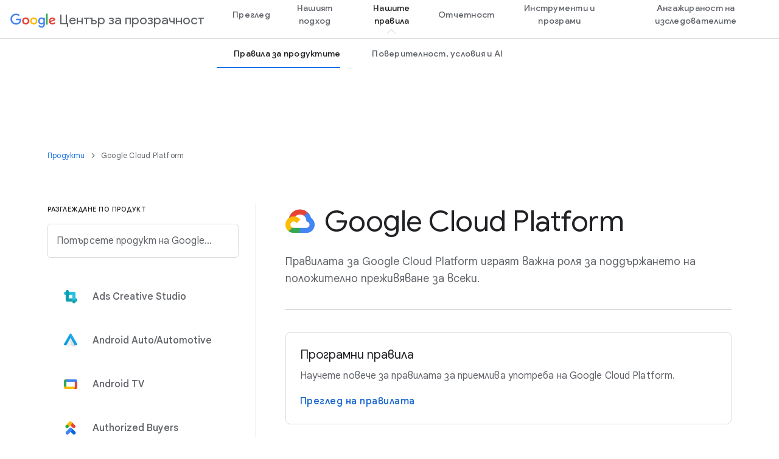

--- FILE ---
content_type: text/html
request_url: https://transparency.google/intl/bg_ALL/our-policies/product-terms/google-cloud-platform/
body_size: 38885
content:
<!doctype html>
<html class="page" dir="ltr" lang="bg" locale="bg_all">
  <head>
    <meta charset="UTF-8">
    <meta property="og:title" content="Google Cloud Platform Политики и указания - Център за прозрачност">
    <meta property="og:url" content="https://transparency.google/intl/bg_ALL/our-policies/product-terms/google-cloud-platform">
    <meta property="og:description" content="Разгледайте как Правилата за Google Cloud Platform играят важна роля за поддържането на положително преживяване за всеки.">
    <meta property="og:locale" content="bg_all">
    <meta property="og:site_name" content="Google Transparency">
    <meta property="og:type" content="website">
    <meta name="twitter:card" content="summary_large_image">
    <meta name="twitter:description" content="Разгледайте как Правилата за Google Cloud Platform играят важна роля за поддържането на положително преживяване за всеки.">
    <meta name="twitter:title" content="Google Cloud Platform Политики и указания - Център за прозрачност">
    <link rel="alternate" href="https://transparency.google/intl/en/our-policies/product-terms/google-cloud-platform" hreflang="x-default">
    <link rel="alternate" href="https://transparency.google/intl/zh-TW_ALL/our-policies/product-terms/google-cloud-platform" hreflang="zh-TW">
    <link rel="alternate" href="https://transparency.google/intl/zh-HK_ALL/our-policies/product-terms/google-cloud-platform" hreflang="zh-HK">
    <link rel="alternate" href="https://transparency.google/intl/vi_ALL/our-policies/product-terms/google-cloud-platform" hreflang="vi">
    <link rel="alternate" href="https://transparency.google/intl/uk_ALL/our-policies/product-terms/google-cloud-platform" hreflang="uk">
    <link rel="alternate" href="https://transparency.google/intl/tr_ALL/our-policies/product-terms/google-cloud-platform" hreflang="tr">
    <link rel="alternate" href="https://transparency.google/intl/th_ALL/our-policies/product-terms/google-cloud-platform" hreflang="th">
    <link rel="alternate" href="https://transparency.google/intl/sv_fi/our-policies/product-terms/google-cloud-platform" hreflang="sv">
    <link rel="alternate" href="https://transparency.google/intl/sv_ALL/our-policies/product-terms/google-cloud-platform" hreflang="sv">
    <link rel="alternate" href="https://transparency.google/intl/sl_ALL/our-policies/product-terms/google-cloud-platform" hreflang="sl">
    <link rel="alternate" href="https://transparency.google/intl/sk_ALL/our-policies/product-terms/google-cloud-platform" hreflang="sk">
    <link rel="alternate" href="https://transparency.google/intl/ro_ALL/our-policies/product-terms/google-cloud-platform" hreflang="ro">
    <link rel="alternate" href="https://transparency.google/intl/pt-PT_ALL/our-policies/product-terms/google-cloud-platform" hreflang="pt-PT">
    <link rel="alternate" href="https://transparency.google/intl/pt-BR_ALL/our-policies/product-terms/google-cloud-platform" hreflang="pt-BR">
    <link rel="alternate" href="https://transparency.google/intl/pl_ALL/our-policies/product-terms/google-cloud-platform" hreflang="pl">
    <link rel="alternate" href="https://transparency.google/intl/no_ALL/our-policies/product-terms/google-cloud-platform" hreflang="no">
    <link rel="alternate" href="https://transparency.google/intl/nl_be/our-policies/product-terms/google-cloud-platform" hreflang="nl">
    <link rel="alternate" href="https://transparency.google/intl/nl_ALL/our-policies/product-terms/google-cloud-platform" hreflang="nl">
    <link rel="alternate" href="https://transparency.google/intl/mt_ALL/our-policies/product-terms/google-cloud-platform" hreflang="mt">
    <link rel="alternate" href="https://transparency.google/intl/lv_ALL/our-policies/product-terms/google-cloud-platform" hreflang="lv">
    <link rel="alternate" href="https://transparency.google/intl/lt_ALL/our-policies/product-terms/google-cloud-platform" hreflang="lt">
    <link rel="alternate" href="https://transparency.google/intl/ja_ALL/our-policies/product-terms/google-cloud-platform" hreflang="ja">
    <link rel="alternate" href="https://transparency.google/intl/it_ch/our-policies/product-terms/google-cloud-platform" hreflang="it">
    <link rel="alternate" href="https://transparency.google/intl/it_ALL/our-policies/product-terms/google-cloud-platform" hreflang="it">
    <link rel="alternate" href="https://transparency.google/intl/is_ALL/our-policies/product-terms/google-cloud-platform" hreflang="is">
    <link rel="alternate" href="https://transparency.google/intl/id_ALL/our-policies/product-terms/google-cloud-platform" hreflang="id">
    <link rel="alternate" href="https://transparency.google/intl/hu_ALL/our-policies/product-terms/google-cloud-platform" hreflang="hu">
    <link rel="alternate" href="https://transparency.google/intl/hr_ALL/our-policies/product-terms/google-cloud-platform" hreflang="hr">
    <link rel="alternate" href="https://transparency.google/intl/hi_in/our-policies/product-terms/google-cloud-platform" hreflang="hi">
    <link rel="alternate" href="https://transparency.google/intl/ga_ALL/our-policies/product-terms/google-cloud-platform" hreflang="ga">
    <link rel="alternate" href="https://transparency.google/intl/fr_lu/our-policies/product-terms/google-cloud-platform" hreflang="fr">
    <link rel="alternate" href="https://transparency.google/intl/fr_ch/our-policies/product-terms/google-cloud-platform" hreflang="fr">
    <link rel="alternate" href="https://transparency.google/intl/fr_be/our-policies/product-terms/google-cloud-platform" hreflang="fr">
    <link rel="alternate" href="https://transparency.google/intl/fr_ALL/our-policies/product-terms/google-cloud-platform" hreflang="fr">
    <link rel="alternate" href="https://transparency.google/intl/fi_ALL/our-policies/product-terms/google-cloud-platform" hreflang="fi">
    <link rel="alternate" href="https://transparency.google/intl/et_ALL/our-policies/product-terms/google-cloud-platform" hreflang="et">
    <link rel="alternate" href="https://transparency.google/intl/es_us/our-policies/product-terms/google-cloud-platform" hreflang="es">
    <link rel="alternate" href="https://transparency.google/intl/es_es/our-policies/product-terms/google-cloud-platform" hreflang="es">
    <link rel="alternate" href="https://transparency.google/intl/es_ALL/our-policies/product-terms/google-cloud-platform" hreflang="es">
    <link rel="alternate" href="https://transparency.google/intl/es-419_ALL/our-policies/product-terms/google-cloud-platform" hreflang="es-419">
    <link rel="alternate" href="https://transparency.google/intl/en_us/our-policies/product-terms/google-cloud-platform" hreflang="en">
    <link rel="alternate" href="https://transparency.google/intl/en_uk/our-policies/product-terms/google-cloud-platform" hreflang="en">
    <link rel="alternate" href="https://transparency.google/intl/en_sg/our-policies/product-terms/google-cloud-platform" hreflang="en">
    <link rel="alternate" href="https://transparency.google/intl/en_ph/our-policies/product-terms/google-cloud-platform" hreflang="en">
    <link rel="alternate" href="https://transparency.google/intl/en_nz/our-policies/product-terms/google-cloud-platform" hreflang="en">
    <link rel="alternate" href="https://transparency.google/intl/en_my/our-policies/product-terms/google-cloud-platform" hreflang="en">
    <link rel="alternate" href="https://transparency.google/intl/en_mt/our-policies/product-terms/google-cloud-platform" hreflang="en">
    <link rel="alternate" href="https://transparency.google/intl/en_in/our-policies/product-terms/google-cloud-platform" hreflang="en">
    <link rel="alternate" href="https://transparency.google/intl/en_ie/our-policies/product-terms/google-cloud-platform" hreflang="en">
    <link rel="alternate" href="https://transparency.google/intl/en_be/our-policies/product-terms/google-cloud-platform" hreflang="en">
    <link rel="alternate" href="https://transparency.google/intl/en_au/our-policies/product-terms/google-cloud-platform" hreflang="en">
    <link rel="alternate" href="https://transparency.google/intl/en-GB_sg/our-policies/product-terms/google-cloud-platform" hreflang="en-GB">
    <link rel="alternate" href="https://transparency.google/intl/en-GB_nz/our-policies/product-terms/google-cloud-platform" hreflang="en-GB">
    <link rel="alternate" href="https://transparency.google/intl/en-GB_in/our-policies/product-terms/google-cloud-platform" hreflang="en-GB">
    <link rel="alternate" href="https://transparency.google/intl/en-GB_ie/our-policies/product-terms/google-cloud-platform" hreflang="en-GB">
    <link rel="alternate" href="https://transparency.google/intl/en-GB_au/our-policies/product-terms/google-cloud-platform" hreflang="en-GB">
    <link rel="alternate" href="https://transparency.google/intl/en-GB_ALL/our-policies/product-terms/google-cloud-platform" hreflang="en-GB">
    <link rel="alternate" href="https://transparency.google/intl/el_cy/our-policies/product-terms/google-cloud-platform" hreflang="el">
    <link rel="alternate" href="https://transparency.google/intl/el_ALL/our-policies/product-terms/google-cloud-platform" hreflang="el">
    <link rel="alternate" href="https://transparency.google/intl/de_lu/our-policies/product-terms/google-cloud-platform" hreflang="de">
    <link rel="alternate" href="https://transparency.google/intl/de_li/our-policies/product-terms/google-cloud-platform" hreflang="de">
    <link rel="alternate" href="https://transparency.google/intl/de_ch/our-policies/product-terms/google-cloud-platform" hreflang="de">
    <link rel="alternate" href="https://transparency.google/intl/de_be/our-policies/product-terms/google-cloud-platform" hreflang="de">
    <link rel="alternate" href="https://transparency.google/intl/de_at/our-policies/product-terms/google-cloud-platform" hreflang="de">
    <link rel="alternate" href="https://transparency.google/intl/de_ALL/our-policies/product-terms/google-cloud-platform" hreflang="de">
    <link rel="alternate" href="https://transparency.google/intl/da_ALL/our-policies/product-terms/google-cloud-platform" hreflang="da">
    <link rel="alternate" href="https://transparency.google/intl/cs_ALL/our-policies/product-terms/google-cloud-platform" hreflang="cs">
    <link rel="alternate" href="https://transparency.google/intl/bg_ALL/our-policies/product-terms/google-cloud-platform" hreflang="bg">
    <link data-cssvarsponyfill="true" class="Webpack-css" rel="stylesheet" href="https://www.gstatic.com/marketing-cms/reviewed-scripts/prod/transparency-15.4/styles/default/All.min.css" nonce="Ezxs3yVnafaubHJ_Ej3KtQ">
    <meta name="viewport" content="width=device-width, initial-scale=1, minimum-scale=1, maximum-scale=5">
    <title>Google Cloud Platform Политики и указания - Център за прозрачност</title>
    <meta name="description" content="Разгледайте как Правилата за Google Cloud Platform играят важна роля за поддържането на положително преживяване за всеки.">
    <link rel="canonical" href="https://transparency.google/intl/bg_ALL/our-policies/product-terms/google-cloud-platform">
    <meta name="brightspot.contentId" content="00000194-172b-d950-afd6-977f71d60000">
    <link rel="icon" type="image/x-icon" href="https://www.gstatic.com/marketing-cms/assets/images/b9/7a/e7d2f1084633afdb7f024d7938fe/favicon-icon.png">
    <link type="application/rss+xml" rel="alternate" title="Google Cloud Platform Политики и указания - Център за прозрачност" href="https://transparency.google/intl/bg_ALL/our-policies/product-terms/google-cloud-platform/index.rss">
    <script type="application/ld+json" nonce="Ezxs3yVnafaubHJ_Ej3KtQ">{"@context":"http://schema.org","@type":"WebPage","url":"https://transparency.google/intl/bg_ALL/our-policies/product-terms/google-cloud-platform","description":"Разгледайте как Правилата за Google Cloud Platform играят важна роля за поддържането на положително преживяване за всеки.","publisher":{"@type":"Organization","name":"Google Transparency"},"name":"Google Cloud Platform Политики и указания - Център за прозрачност"}</script><!-- Google Tag Manager -->
    <script src="https://www.gstatic.com/marketing-cms/reviewed-scripts/gtm/gtm.js?id=GTM-P7V9NXX&amp;cookieCategory=2A" nonce="Ezxs3yVnafaubHJ_Ej3KtQ"></script><!-- End Google Tag Manager -->
    <link rel="preconnect" href="https://fonts.googleapis.com">
    <link rel="preconnect" href="https://fonts.gstatic.com" crossorigin>
    <link rel="preload" href="https://fonts.googleapis.com/css?family=Google+Sans+Text:400,500,700,400i,500i,700i|Google+Sans:400,500,700|Google+Sans+Display:400,500,700|Product+Sans:400&amp;lang=en" as="style" nonce="Ezxs3yVnafaubHJ_Ej3KtQ">
    <link href="https://fonts.googleapis.com/css?family=Google+Sans+Text:400,500,700,400i,500i,700i|Google+Sans:400,500,700|Google+Sans+Display:400,500,700|Product+Sans:400&amp;lang=en" rel="stylesheet" nonce="Ezxs3yVnafaubHJ_Ej3KtQ">
    <link href="https://www.gstatic.com/glue/cookienotificationbar/cookienotificationbar.min.css" rel="stylesheet" nonce="Ezxs3yVnafaubHJ_Ej3KtQ">
  </head>
  <body class="glue-body">
    <!-- Google Tag Manager (noscript) -->
    <noscript>
      <iframe src="https://www.googletagmanager.com/ns.html?id=GTM-P7V9NXX" height="0" width="0" style="display:none;visibility:hidden"></iframe>
    </noscript><!-- End Google Tag Manager (noscript) -->
    <svg xmlns="https://www.w3.org/2000/svg" style="display:none" id="iconsMap">
      <symbol id="check" viewBox="0 0 18 14">
        <path d="M6.00003 11.1698L1.83003 6.99984L0.410034 8.40984L6.00003 13.9998L18 1.99984L16.59 0.589844L6.00003 11.1698Z" fill="#1B6EF3" />
      </symbol> <symbol id="chevron-left" viewBox="0 0 24 24">
        <path d="M16.41 5.41L15 4l-8 8 8 8 1.41-1.41L9.83 12" />
      </symbol> <symbol id="chevron-right" viewBox="0 0 24 24">
        <path d="M7.59 18.59L9 20l8-8-8-8-1.41 1.41L14.17 12" />
      </symbol> <symbol id="expand-less" viewBox="0 0 24 24">
        <path d="M18.59 16.41L20 15l-8-8-8 8 1.41 1.41L12 9.83" />
      </symbol> <symbol id="expand-more" viewBox="0 0 24 24">
        <path d="M5.41 7.59L4 9l8 8 8-8-1.41-1.41L12 14.17" />
      </symbol> <symbol id="arrow-back" viewBox="0 0 24 24">
        <path d="M20 11H7.83l5.59-5.59L12 4l-8 8 8 8 1.41-1.41L7.83 13H20v-2z" />
      </symbol> <symbol id="arrow-forward" viewBox="0 0 24 24">
        <path d="M12 4l-1.41 1.41L16.17 11H4v2h12.17l-5.58 5.59L12 20l8-8-8-8z" />
      </symbol> <symbol id="arrow-upward" viewBox="0 0 24 24">
        <path d="M4 12l1.41 1.41L11 7.83V20h2V7.83l5.58 5.59L20 12l-8-8-8 8z" />
      </symbol> <symbol id="arrow-downward" viewBox="0 0 24 24">
        <path d="M20 12l-1.41-1.41L13 16.17V4h-2v12.17l-5.58-5.59L4 12l8 8 8-8z" />
      </symbol> <symbol id="arrow-left" viewBox="0 0 24 24">
        <path d="M14 7l-5 5 5 5V7z" />
      </symbol> <symbol id="arrow-right" viewBox="0 0 24 24">
        <path d="M10 17l5-5-5-5v10z" />
      </symbol> <symbol id="arrow-drop-up" viewBox="0 0 24 24">
        <path d="M7 14l5-5 5 5H7z" />
      </symbol> <symbol id="arrow-drop-down" viewBox="0 0 24 24">
        <path d="M7 10l5 5 5-5H7z" />
      </symbol> <symbol id="help" viewBox="0 0 24 24">
        <path d="M12 2C6.48 2 2 6.48 2 12s4.48 10 10 10 10-4.48 10-10S17.52 2 12 2zm1 17h-2v-2h2v2zm2.07-7.75l-.9.92C13.45 12.9 13 13.5 13 15h-2v-.5c0-1.1.45-2.1 1.17-2.83l1.24-1.26c.37-.36.59-.86.59-1.41 0-1.1-.9-2-2-2s-2 .9-2 2H8c0-2.21 1.79-4 4-4s4 1.79 4 4c0 .88-.36 1.68-.93 2.25z" />
      </symbol> <symbol id="menu" viewBox="0 0 24 24">
        <path d="M3 18h18v-2H3v2zm0-5h18v-2H3v2zm0-7v2h18V6H3z" />
      </symbol> <symbol id="more-vert" viewBox="0 0 24 24">
        <path d="M12 8c1.1 0 2-.9 2-2s-.9-2-2-2-2 .9-2 2 .9 2 2 2zm0 2c-1.1 0-2 .9-2 2s.9 2 2 2 2-.9 2-2-.9-2-2-2zm0 6c-1.1 0-2 .9-2 2s.9 2 2 2 2-.9 2-2-.9-2-2-2z" />
      </symbol> <symbol id="drive-pdf" viewBox="0 0 24 24">
        <path d="M7 11.5h1v-1H7v1zM19 3H5c-1.1 0-2 .9-2 2v14c0 1.1.9 2 2 2h14c1.1 0 2-.9 2-2V5c0-1.1-.9-2-2-2zm-9.5 8.5c0 .83-.67 1.5-1.5 1.5H7v2H5.5V9H8c.83 0 1.5.67 1.5 1.5v1zm10-1H17v1h1.5V13H17v2h-1.5V9h4v1.5zm-5 3c0 .83-.67 1.5-1.5 1.5h-2.5V9H13c.83 0 1.5.67 1.5 1.5v3zm-2.5 0h1v-3h-1v3z" />
      </symbol> <symbol id="file-download" viewBox="0 0 24 24">
        <path d="M4 15h2v3h12v-3h2v3c0 1.1-.9 2-2 2H6c-1.1 0-2-.9-2-2m11.59-8.41L13 12.17V4h-2v8.17L8.41 9.59 7 11l5 5 5-5-1.41-1.41z" />
      </symbol> <symbol id="filter" viewBox="0 0 24 24">
        <path d="M10 18v-2h4v2Zm-4-5v-2h12v2ZM3 8V6h18v2Z" />
      </symbol> <symbol id="open-in-new" viewBox="0 0 24 24">
        <path d="M19 19H5V5h7V3H5a2 2 0 0 0-2 2v14a2 2 0 0 0 2 2h14c1.1 0 2-.9 2-2v-7h-2v7zM14 3v2h3.59l-9.83 9.83 1.41 1.41L19 6.41V10h2V3h-7z" />
      </symbol> <symbol id="phone" viewBox="0 0 24 24">
        <path d="M16.01 14.46l-2.62 2.62a16.141 16.141 0 0 1-6.5-6.5l2.62-2.62a.98.98 0 0 0 .27-.9L9.13 3.8c-.09-.46-.5-.8-.98-.8H4c-.56 0-1.03.47-1 1.03a17.92 17.92 0 0 0 2.43 8.01 18.08 18.08 0 0 0 6.5 6.5 17.92 17.92 0 0 0 8.01 2.43c.56.03 1.03-.44 1.03-1v-4.15c0-.48-.34-.89-.8-.98l-3.26-.65a.99.99 0 0 0-.9.27z" />
      </symbol> <symbol id="email" viewBox="0 0 24 24">
        <path d="M20 4H4c-1.1 0-2 .9-2 2v12c0 1.1.9 2 2 2h16c1.1 0 2-.9 2-2V6c0-1.1-.9-2-2-2zm-.8 2L12 10.8 4.8 6h14.4zM4 18V7.87l8 5.33 8-5.33V18H4z" />
      </symbol> <symbol id="instagram" viewBox="0 0 24 24">
        <path d="M12,0 C15.3,0 15.7,0 17,0 C18.3,0.1 19.1,0.3 19.9,0.6 C20.7,0.9 21.3,1.3 22,2 C22.7,2.7 23.1,3.4 23.3,4.2 C23.6,5 23.8,5.8 23.9,7.1 C24,8.3 24,8.7 24,12 C24,15.3 24,15.7 23.9,16.9 C23.8,18.2 23.6,19 23.3,19.8 C23,20.6 22.6,21.2 21.9,21.9 C21.3,22.6 20.6,23 19.8,23.3 C19,23.6 18.2,23.8 16.9,23.9 C15.7,24 15.3,24 12,24 C8.7,24 8.3,24 7,24 C5.7,23.9 4.9,23.7 4.1,23.4 C3.3,23.1 2.7,22.7 2,22 C1.3,21.3 0.9,20.6 0.7,19.8 C0.4,19 0.2,18.2 0.1,16.9 C0,15.7 0,15.3 0,12 C0,8.7 0,8.3 0.1,7.1 C0.1,5.8 0.3,4.9 0.6,4.1 C0.9,3.4 1.3,2.7 2,2 C2.7,1.3 3.4,0.9 4.1,0.6 C4.9,0.3 5.8,0.1 7.1,0.1 C8.3,0 8.7,0 12,0 Z M12,2.2 C8.8,2.2 8.4,2.2 7.2,2.2 C6,2.3 5.3,2.5 4.9,2.6 C4.4,2.9 4,3.1 3.5,3.5 C3.1,3.9 2.8,4.3 2.6,4.9 C2.5,5.3 2.3,6 2.3,7.2 C2.2,8.4 2.2,8.8 2.2,12 C2.2,15.2 2.2,15.5 2.3,16.8 C2.3,17.9 2.5,18.6 2.7,19 C2.9,19.6 3.2,20 3.6,20.4 C4,20.8 4.4,21.1 5,21.3 C5.4,21.5 6,21.6 7.2,21.7 C8.4,21.8 8.8,21.8 12,21.8 C15.2,21.8 15.5,21.8 16.8,21.7 C17.9,21.7 18.6,21.5 19,21.3 C19.6,21.1 20,20.8 20.4,20.4 C20.8,20 21.1,19.6 21.3,19 C21.5,18.6 21.6,18 21.7,16.8 C21.8,15.6 21.8,15.2 21.8,12 C21.8,8.8 21.8,8.5 21.7,7.2 C21.7,6.1 21.5,5.4 21.3,5 C21.1,4.4 20.8,4 20.4,3.6 C20,3.2 19.6,2.9 19,2.7 C18.6,2.5 18,2.4 16.8,2.3 C15.6,2.2 15.2,2.2 12,2.2 Z M12,5.8 C15.4,5.8 18.2,8.6 18.2,12 C18.2,15.4 15.4,18.2 12,18.2 C8.6,18.2 5.8,15.4 5.8,12 C5.8,8.6 8.6,5.8 12,5.8 Z M12,16 C14.2,16 16,14.2 16,12 C16,9.8 14.2,8 12,8 C9.8,8 8,9.8 8,12 C8,14.2 9.8,16 12,16 Z M18.4,7 C17.6268014,7 17,6.37319865 17,5.6 C17,4.82680135 17.6268014,4.2 18.4,4.2 C19.1731986,4.2 19.8,4.82680135 19.8,5.6 C19.8,6.37319865 19.1731986,7 18.4,7 Z" />
      </symbol> <symbol id="instagram-inverse" viewBox="0 0 24 24" xmlns="http://www.w3.org/2000/svg">
        <g id="Instagram">
          <path id="Fill 1" fill-rule="evenodd" clip-rule="evenodd" d="M12.0007 3.80518C14.67 3.80518 14.9862 3.81533 16.0403 3.86343C17.015 3.90791 17.5443 4.07077 17.8966 4.20764C18.3632 4.38899 18.6962 4.60565 19.046 4.95545C19.3959 5.30526 19.6125 5.63831 19.7938 6.1049C19.9307 6.4572 20.0936 6.98653 20.1381 7.96117C20.1862 9.01534 20.1963 9.33149 20.1963 12.0008C20.1963 14.6701 20.1862 14.9862 20.1381 16.0403C20.0936 17.015 19.9307 17.5443 19.7938 17.8966C19.6125 18.3632 19.3959 18.6963 19.046 19.0461C18.6962 19.3959 18.3632 19.6126 17.8966 19.7939C17.5443 19.9308 17.015 20.0936 16.0403 20.1381C14.9863 20.1862 14.6702 20.1964 12.0007 20.1964C9.33129 20.1964 9.01514 20.1862 7.96117 20.1381C6.98649 20.0936 6.45716 19.9308 6.1049 19.7939C5.63827 19.6126 5.30522 19.3959 4.95541 19.0461C4.60561 18.6963 4.38895 18.3632 4.20764 17.8966C4.07073 17.5443 3.90787 17.015 3.86339 16.0404C3.8153 14.9862 3.80514 14.6701 3.80514 12.0008C3.80514 9.33149 3.8153 9.01533 3.86339 7.96121C3.90787 6.98653 4.07073 6.4572 4.20764 6.1049C4.38895 5.63831 4.60561 5.30526 4.95541 4.95545C5.30522 4.60565 5.63827 4.38899 6.1049 4.20764C6.45716 4.07077 6.98649 3.90791 7.96113 3.86343C9.0153 3.81533 9.33145 3.80518 12.0007 3.80518ZM12.0007 2.00391C9.28573 2.00391 8.94533 2.01541 7.87907 2.06406C6.81498 2.11264 6.08831 2.2816 5.4524 2.52875C4.79502 2.78422 4.23752 3.12605 3.68176 3.6818C3.12601 4.23756 2.78418 4.79506 2.52871 5.45244C2.28157 6.08835 2.1126 6.81502 2.06403 7.8791C2.01537 8.94533 2.00391 9.28577 2.00391 12.0008C2.00391 14.7158 2.01537 15.0562 2.06403 16.1224C2.1126 17.1865 2.28157 17.9132 2.52871 18.5491C2.78418 19.2064 3.12601 19.764 3.68176 20.3197C4.23752 20.8755 4.79502 21.2173 5.4524 21.4728C6.08831 21.7199 6.81498 21.8889 7.87907 21.9375C8.94533 21.9861 9.28573 21.9976 12.0007 21.9976C14.7157 21.9976 15.0562 21.9861 16.1224 21.9375C17.1865 21.8889 17.9132 21.7199 18.5491 21.4728C19.2064 21.2173 19.7639 20.8755 20.3197 20.3197C20.8755 19.764 21.2173 19.2065 21.4728 18.5491C21.7199 17.9132 21.8889 17.1865 21.9374 16.1224C21.9861 15.0562 21.9976 14.7158 21.9976 12.0008C21.9976 9.28577 21.9861 8.94533 21.9374 7.8791C21.8889 6.81502 21.7199 6.08835 21.4728 5.45244C21.2173 4.79506 20.8755 4.23756 20.3197 3.6818C19.7639 3.12605 19.2064 2.78422 18.5491 2.52875C17.9132 2.2816 17.1865 2.11264 16.1224 2.06406C15.0562 2.01541 14.7157 2.00391 12.0007 2.00391Z" fill="white" />
          <path id="Fill 2" fill-rule="evenodd" clip-rule="evenodd" d="M12.0007 6.86719C9.16556 6.86719 6.86719 9.16556 6.86719 12.0007C6.86719 14.8359 9.16556 17.1343 12.0007 17.1343C14.8359 17.1343 17.1343 14.8359 17.1343 12.0007C17.1343 9.16556 14.8359 6.86719 12.0007 6.86719ZM12.0007 15.333C10.1604 15.333 8.66842 13.8411 8.66842 12.0007C8.66842 10.1604 10.1604 8.66842 12.0007 8.66842C13.8411 8.66842 15.333 10.1604 15.333 12.0007C15.333 13.8411 13.8411 15.333 12.0007 15.333Z" fill="white" />
          <path id="Fill 3" fill-rule="evenodd" clip-rule="evenodd" d="M18.536 6.66445C18.536 7.32699 17.9989 7.86409 17.3364 7.86409C16.6738 7.86409 16.1367 7.32699 16.1367 6.66445C16.1367 6.00191 16.6738 5.46484 17.3364 5.46484C17.9989 5.46484 18.536 6.00191 18.536 6.66445Z" fill="white" />
        </g>
      </symbol> <symbol id="link" viewBox="0 0 24 24">
        <path d="M17 7h-4v2h4c1.65 0 3 1.35 3 3s-1.35 3-3 3h-4v2h4c2.76 0 5-2.24 5-5s-2.24-5-5-5zm-6 8H7c-1.65 0-3-1.35-3-3s1.35-3 3-3h4V7H7c-2.76 0-5 2.24-5 5s2.24 5 5 5h4v-2z" />
        <path d="M8 11h8v2H8z" />
      </symbol> <symbol id="post-blogger" viewBox="0 0 24 24">
        <path d="M20 2H4c-1.1 0-1.99.9-1.99 2L2 20c0 1.1.9 2 2 2h16c1.1 0 2-.9 2-2V4c0-1.1-.9-2-2-2zm-4 7v1c0 .55.45 1 1 1s1 .45 1 1v3c0 1.66-1.34 3-3 3H9c-1.66 0-3-1.34-3-3V8c0-1.66 1.34-3 3-3h4c1.66 0 3 1.34 3 3v1zm-6.05 1h2.6c.55 0 1-.45 1-1s-.45-1-1-1h-2.6c-.55 0-1 .45-1 1s.45 1 1 1zM14 13H9.95c-.55 0-1 .45-1 1s.45 1 1 1H14c.55 0 1-.45 1-1s-.45-1-1-1z" />
      </symbol> <symbol id="post-facebook" viewBox="0 0 24 24">
        <path d="M20 2H4c-1.1 0-1.99.9-1.99 2L2 20c0 1.1.9 2 2 2h16c1.1 0 2-.9 2-2V4c0-1.1-.9-2-2-2zm-1 2v3h-2c-.55 0-1 .45-1 1v2h3v3h-3v7h-3v-7h-2v-3h2V7.5C13 5.57 14.57 4 16.5 4H19z" />
      </symbol> <symbol id="post-facebook-inverse" viewBox="0 0 20 20" xmlns="http://www.w3.org/2000/svg">
        <g id="Frame" clip-path="url(#clip0_14504_4362)">
          <path id="Vector" d="M20 10C20 4.47715 15.5229 0 10 0C4.47715 0 0 4.47715 0 10C0 14.9912 3.65684 19.1283 8.4375 19.8785V12.8906H5.89844V10H8.4375V7.79688C8.4375 5.29063 9.93047 3.90625 12.2146 3.90625C13.3088 3.90625 14.4531 4.10156 14.4531 4.10156V6.5625H13.1922C11.95 6.5625 11.5625 7.3334 11.5625 8.12422V10H14.3359L13.8926 12.8906H11.5625V19.8785C16.3432 19.1283 20 14.9914 20 10Z" fill="white" />
        </g>
        <defs>
          <clipPath id="clip0_14504_4362">
            <rect width="20" height="20" fill="white" />
          </clipPath>
        </defs>
      </symbol> <symbol id="post-linkedin" viewBox="0 0 24 24">
        <path d="M20 2H4c-1.1 0-1.99.9-1.99 2L2 20c0 1.1.9 2 2 2h16c1.1 0 2-.9 2-2V4c0-1.1-.9-2-2-2zM8 19H5v-9h3v9zM6.5 8.31c-1 0-1.81-.81-1.81-1.81S5.5 4.69 6.5 4.69s1.81.81 1.81 1.81S7.5 8.31 6.5 8.31zM19 19h-3v-5.3c0-.83-.67-1.5-1.5-1.5s-1.5.67-1.5 1.5V19h-3v-9h3v1.2c.52-.84 1.59-1.4 2.5-1.4 1.93 0 3.5 1.57 3.5 3.5V19z" />
      </symbol> <symbol id="post-linkedin-inverse" viewBox="0 0 28 28" xmlns="http://www.w3.org/2000/svg">
        <path id="Fill 1" fill-rule="evenodd" clip-rule="evenodd" d="M22.0572 21.7464H18.7428V16.6412C18.7428 15.4239 18.7192 13.8576 17.0188 13.8576C15.2923 13.8576 15.0289 15.1831 15.0289 16.5532V21.7464H11.7157V11.2482H14.8953V12.6824H14.9413C15.3836 11.8568 16.4665 10.9866 18.0799 10.9866C21.4366 10.9866 22.0572 13.1603 22.0572 15.9879V21.7464ZM7.97569 9.81206C6.9096 9.81206 6.05102 8.96444 6.05102 7.92006C6.05102 6.87689 6.9096 6.02867 7.97569 6.02867C9.03681 6.02867 9.8985 6.87689 9.8985 7.92006C9.8985 8.96444 9.03681 9.81206 7.97569 9.81206ZM6.31444 11.2482H9.63508V21.7464H6.31444V11.2482ZM23.3702 3H4.62245C3.7272 3 3 3.71011 3 4.58522V23.4123C3 24.2887 3.7272 25 4.62245 25H23.3702C24.2673 25 25 24.2887 25 23.4123V4.58522C25 3.71011 24.2673 3 23.3702 3Z" fill="white" />
      </symbol> <symbol id="share" viewBox="0 0 24 24">
        <path d="M18 16c-.79 0-1.5.31-2.03.81L8.91 12.7c.05-.23.09-.46.09-.7s-.04-.47-.09-.7l7.05-4.11c.53.5 1.25.81 2.04.81 1.66 0 3-1.34 3-3s-1.34-3-3-3-3 1.34-3 3c0 .24.04.48.09.7L8.04 9.81C7.5 9.31 6.79 9 6 9c-1.66 0-3 1.34-3 3s1.34 3 3 3c.79 0 1.5-.31 2.04-.81l7.05 4.12c-.05.22-.09.45-.09.69 0 1.66 1.34 3 3 3s3-1.34 3-3-1.34-3-3-3zm0-12c.55 0 1 .45 1 1s-.45 1-1 1-1-.45-1-1 .45-1 1-1zM6 13c-.55 0-1-.45-1-1s.45-1 1-1 1 .45 1 1-.45 1-1 1zm12 7c-.55 0-1-.45-1-1s.45-1 1-1 1 .45 1 1-.45 1-1 1z" />
      </symbol> <symbol id="twitter" viewBox="0 0 24 24">
        <path d="M7.5,21.8c9.1,0,14-7.5,14-14c0-0.2,0-0.4,0-0.6c1-0.7,1.8-1.6,2.5-2.5c-0.9,0.4-1.8,0.7-2.8,0.8c1-0.6,1.8-1.6,2.2-2.7 c-1,0.6-2,1-3.1,1.2c-0.9-1-2.2-1.6-3.6-1.6c-2.7,0-4.9,2.2-4.9,4.9c0,0.4,0,0.8,0.1,1.1C7.7,8.1,4.1,6.1,1.7,3.1 C1.2,3.9,1,4.7,1,5.6c0,1.7,0.9,3.2,2.2,4.1C2.4,9.7,1.6,9.5,1,9.1c0,0,0,0,0,0.1c0,2.4,1.7,4.4,4,4.8c-0.4,0.1-0.8,0.2-1.3,0.2 c-0.3,0-0.6,0-0.9-0.1c0.6,2,2.4,3.4,4.6,3.4c-1.7,1.3-3.8,2.1-6.1,2.1c-0.4,0-0.8,0-1.2-0.1C2.2,20.9,4.8,21.8,7.5,21.8" />
      </symbol> <symbol id="twitter-inverse" viewBox="0 0 24 24" xmlns="http://www.w3.org/2000/svg">
        <path id="Fill 1" fill-rule="evenodd" clip-rule="evenodd" d="M21.9998 5.9485C21.2639 6.27899 20.4732 6.50243 19.6431 6.60282C20.4903 6.0886 21.141 5.27418 21.4473 4.3039C20.6545 4.78011 19.7764 5.12587 18.8417 5.31226C18.0933 4.50467 17.0269 4 15.8467 4C13.5806 4 11.7434 5.86056 11.7434 8.15526C11.7434 8.48102 11.7797 8.7981 11.8496 9.10222C8.43953 8.92893 5.41611 7.27462 3.39236 4.76063C3.03916 5.37435 2.83682 6.08815 2.83682 6.84967C2.83682 8.29128 3.5612 9.56317 4.66218 10.3084C3.98959 10.2868 3.35688 10.0998 2.80368 9.78861C2.80339 9.80595 2.80331 9.82336 2.80331 9.84084C2.80331 11.8542 4.21769 13.5337 6.09477 13.9154C5.75043 14.0103 5.38795 14.0611 5.01376 14.0611C4.74931 14.0611 4.49231 14.0351 4.24176 13.9865C4.76394 15.6375 6.27927 16.8388 8.07478 16.8724C6.67042 17.9869 4.90125 18.6511 2.97881 18.6511C2.64764 18.6511 2.321 18.6315 2 18.5931C3.81592 19.7721 5.97267 20.46 8.28985 20.46C15.8372 20.46 19.9643 14.1283 19.9643 8.63711C19.9643 8.45694 19.9602 8.27773 19.9524 8.09955C20.754 7.51369 21.4497 6.78181 21.9998 5.9485Z" fill="white" />
      </symbol> <symbol id="x-twitter" viewBox="0 0 24 24">
        <path d="M13.9,10.5L21.1,2h-1.7l-6.3,7.4L8,2H2.2l7.6,11.1L2.2,22h1.7l6.7-7.8L16,22h5.8L13.9,10.5L13.9,10.5z M11.5,13.2l-0.8-1.1 L4.6,3.3h2.7l5,7.1l0.8,1.1l6.5,9.2h-2.7L11.5,13.2L11.5,13.2z" />
      </symbol> <symbol id="video-youtube" viewBox="0 0 24 24">
        <path d="M23.74 7.1s-.23-1.65-.95-2.37c-.91-.96-1.93-.96-2.4-1.02C17.04 3.47 12 3.5 12 3.5s-5.02-.03-8.37.21c-.46.06-1.48.06-2.39 1.02C.52 5.45.28 7.1.28 7.1S.04 9.05 0 10.98V13c.04 1.94.28 3.87.28 3.87s.24 1.65.96 2.38c.91.95 2.1.92 2.64 1.02 1.88.18 7.91.22 8.12.22 0 0 5.05.01 8.4-.23.46-.06 1.48-.06 2.39-1.02.72-.72.96-2.37.96-2.37s.24-1.94.25-3.87v-2.02c-.02-1.93-.26-3.88-.26-3.88zM9.57 15.5V8.49L16 12.13 9.57 15.5z" />
      </symbol> <symbol id="video-youtube-inverse" viewBox="0 0 24 24" xmlns="http://www.w3.org/2000/svg">
        <path id="Shape" fill-rule="evenodd" clip-rule="evenodd" d="M23.74 7.6062C23.74 7.6062 23.51 5.9562 22.79 5.2362C21.88 4.2762 20.86 4.2762 20.39 4.2162C17.04 3.9712 12 4.0012 12 4.0012C12 4.0012 6.98 3.9712 3.63 4.2112C3.17 4.2712 2.15 4.2712 1.24 5.2312C0.52 5.9512 0.28 7.6012 0.28 7.6012C0.28 7.6012 0.04 9.5462 0 11.4812V13.5062C0.04 15.4462 0.28 17.3812 0.28 17.3812C0.28 17.3812 0.52 19.0312 1.24 19.7612C2.15 20.7112 3.34 20.6812 3.88 20.7812C5.76 20.9612 11.79 21.0012 12 21.0012C12 21.0012 17.05 21.0112 20.4 20.7712C20.86 20.7112 21.88 20.7112 22.79 19.7512C23.51 19.0312 23.75 17.3812 23.75 17.3812C23.75 17.3812 23.99 15.4412 24 13.5062V11.4812C23.98 9.5462 23.74 7.6062 23.74 7.6062ZM9.57 16.0012V8.9912L16 12.6312L9.57 16.0012Z" fill="white" />
      </symbol> <symbol id="video-youtube-white" viewBox="0 0 24 24">
        <path fill="#fff" d="M23.74 7.1s-.23-1.65-.95-2.37c-.91-.96-1.93-.96-2.4-1.02C17.04 3.47 12 3.5 12 3.5s-5.02-.03-8.37.21c-.46.06-1.48.06-2.39 1.02C.52 5.45.28 7.1.28 7.1S.04 9.05 0 10.98V13c.04 1.94.28 3.87.28 3.87s.24 1.65.96 2.38c.91.95 2.1.92 2.64 1.02 1.88.18 7.91.22 8.12.22 0 0 5.05.01 8.4-.23.46-.06 1.48-.06 2.39-1.02.72-.72.96-2.37.96-2.37s.24-1.94.25-3.87v-2.02c-.02-1.93-.26-3.88-.26-3.88zM9.57 15.5V8.49L16 12.13 9.57 15.5z" />
      </symbol> <symbol id="video-youtube-black" viewBox="0 0 24 24">
        <path fill="#000" d="M23.74 7.1s-.23-1.65-.95-2.37c-.91-.96-1.93-.96-2.4-1.02C17.04 3.47 12 3.5 12 3.5s-5.02-.03-8.37.21c-.46.06-1.48.06-2.39 1.02C.52 5.45.28 7.1.28 7.1S.04 9.05 0 10.98V13c.04 1.94.28 3.87.28 3.87s.24 1.65.96 2.38c.91.95 2.1.92 2.64 1.02 1.88.18 7.91.22 8.12.22 0 0 5.05.01 8.4-.23.46-.06 1.48-.06 2.39-1.02.72-.72.96-2.37.96-2.37s.24-1.94.25-3.87v-2.02c-.02-1.93-.26-3.88-.26-3.88zM9.57 15.5V8.49L16 12.13 9.57 15.5z" />
        <polygon fill="#fff" points="9.6,15.5 9.6,8.5 16,12.1 "></polygon>
      </symbol> <symbol id="video-youtube-red" viewBox="0 0 24 24">
        <path fill="#f00" d="M23.74 7.1s-.23-1.65-.95-2.37c-.91-.96-1.93-.96-2.4-1.02C17.04 3.47 12 3.5 12 3.5s-5.02-.03-8.37.21c-.46.06-1.48.06-2.39 1.02C.52 5.45.28 7.1.28 7.1S.04 9.05 0 10.98V13c.04 1.94.28 3.87.28 3.87s.24 1.65.96 2.38c.91.95 2.1.92 2.64 1.02 1.88.18 7.91.22 8.12.22 0 0 5.05.01 8.4-.23.46-.06 1.48-.06 2.39-1.02.72-.72.96-2.37.96-2.37s.24-1.94.25-3.87v-2.02c-.02-1.93-.26-3.88-.26-3.88zM9.57 15.5V8.49L16 12.13 9.57 15.5z" />
        <polygon fill="#fff" points="9.6,15.5 9.6,8.5 16,12.1 "></polygon>
      </symbol> <symbol id="close" viewBox="0 0 24 24">
        <path d="M19 6.41L17.59 5 12 10.59 6.41 5 5 6.41 10.59 12 5 17.59 6.41 19 12 13.41 17.59 19 19 17.59 13.41 12 19 6.41z" />
      </symbol> <symbol id="expand-all" viewBox="0 0 24 24">
        <path d="M16.59 9.41L18 8l-6-6-6 6 1.41 1.41L12 4.83l4.59 4.58zM12 19.17l-4.59-4.58L6 16l6 6 6-6-1.41-1.41L12 19.17z" />
      </symbol> <symbol id="play-circle-filled" viewBox="0 0 24 24">
        <path d="M12 2C6.48 2 2 6.48 2 12s4.48 10 10 10 10-4.48 10-10S17.52 2 12 2zm-2 14.5v-9l6 4.5-6 4.5z" />
      </symbol> <symbol id="search" viewBox="0 0 24 24">
        <path d="M20.49 19l-5.73-5.73C15.53 12.2 16 10.91 16 9.5A6.5 6.5 0 1 0 9.5 16c1.41 0 2.7-.47 3.77-1.24L19 20.49 20.49 19zM5 9.5C5 7.01 7.01 5 9.5 5S14 7.01 14 9.5 11.99 14 9.5 14 5 11.99 5 9.5z" />
      </symbol> <symbol id="google-color-logo" viewBox="0 0 74 24">
        <path fill="#4285F4" d="M9.24 8.19v2.46h5.88c-.18 1.38-.64 2.39-1.34 3.1-.86.86-2.2 1.8-4.54 1.8-3.62 0-6.45-2.92-6.45-6.54s2.83-6.54 6.45-6.54c1.95 0 3.38.77 4.43 1.76L15.4 2.5C13.94 1.08 11.98 0 9.24 0 4.28 0 .11 4.04.11 9s4.17 9 9.13 9c2.68 0 4.7-.88 6.28-2.52 1.62-1.62 2.13-3.91 2.13-5.75 0-.57-.04-1.1-.13-1.54H9.24z" />
        <path fill="#EA4335" d="M25 6.19c-3.21 0-5.83 2.44-5.83 5.81 0 3.34 2.62 5.81 5.83 5.81s5.83-2.46 5.83-5.81c0-3.37-2.62-5.81-5.83-5.81zm0 9.33c-1.76 0-3.28-1.45-3.28-3.52 0-2.09 1.52-3.52 3.28-3.52s3.28 1.43 3.28 3.52c0 2.07-1.52 3.52-3.28 3.52z" />
        <path fill="#4285F4" d="M53.58 7.49h-.09c-.57-.68-1.67-1.3-3.06-1.3C47.53 6.19 45 8.72 45 12c0 3.26 2.53 5.81 5.43 5.81 1.39 0 2.49-.62 3.06-1.32h.09v.81c0 2.22-1.19 3.41-3.1 3.41-1.56 0-2.53-1.12-2.93-2.07l-2.22.92c.64 1.54 2.33 3.43 5.15 3.43 2.99 0 5.52-1.76 5.52-6.05V6.49h-2.42v1zm-2.93 8.03c-1.76 0-3.1-1.5-3.1-3.52 0-2.05 1.34-3.52 3.1-3.52 1.74 0 3.1 1.5 3.1 3.54.01 2.03-1.36 3.5-3.1 3.5z" />
        <path fill="#FBBC05" d="M38 6.19c-3.21 0-5.83 2.44-5.83 5.81 0 3.34 2.62 5.81 5.83 5.81s5.83-2.46 5.83-5.81c0-3.37-2.62-5.81-5.83-5.81zm0 9.33c-1.76 0-3.28-1.45-3.28-3.52 0-2.09 1.52-3.52 3.28-3.52s3.28 1.43 3.28 3.52c0 2.07-1.52 3.52-3.28 3.52z" />
        <path fill="#34A853" d="M58 .24h2.51v17.57H58z" />
        <path fill="#EA4335" d="M68.26 15.52c-1.3 0-2.22-.59-2.82-1.76l7.77-3.21-.26-.66c-.48-1.3-1.96-3.7-4.97-3.7-2.99 0-5.48 2.35-5.48 5.81 0 3.26 2.46 5.81 5.76 5.81 2.66 0 4.2-1.63 4.84-2.57l-1.98-1.32c-.66.96-1.56 1.6-2.86 1.6zm-.18-7.15c1.03 0 1.91.53 2.2 1.28l-5.25 2.17c0-2.44 1.73-3.45 3.05-3.45z" />
      </symbol> <symbol id="google-solid-logo" viewBox="0 0 74 24">
        <path d="M9.24 8.19v2.46h5.88c-.18 1.38-.64 2.39-1.34 3.1-.86.86-2.2 1.8-4.54 1.8-3.62 0-6.45-2.92-6.45-6.54s2.83-6.54 6.45-6.54c1.95 0 3.38.77 4.43 1.76L15.4 2.5C13.94 1.08 11.98 0 9.24 0 4.28 0 .11 4.04.11 9s4.17 9 9.13 9c2.68 0 4.7-.88 6.28-2.52 1.62-1.62 2.13-3.91 2.13-5.75 0-.57-.04-1.1-.13-1.54H9.24zm15.76-2c-3.21 0-5.83 2.44-5.83 5.81 0 3.34 2.62 5.81 5.83 5.81s5.83-2.46 5.83-5.81c0-3.37-2.62-5.81-5.83-5.81zm0 9.33c-1.76 0-3.28-1.45-3.28-3.52 0-2.09 1.52-3.52 3.28-3.52s3.28 1.43 3.28 3.52c0 2.07-1.52 3.52-3.28 3.52zm28.58-8.03h-.09c-.57-.68-1.67-1.3-3.06-1.3C47.53 6.19 45 8.72 45 12c0 3.26 2.53 5.81 5.43 5.81 1.39 0 2.49-.62 3.06-1.32h.09v.81c0 2.22-1.19 3.41-3.1 3.41-1.56 0-2.53-1.12-2.93-2.07l-2.22.92c.64 1.54 2.33 3.43 5.15 3.43 2.99 0 5.52-1.76 5.52-6.05V6.49h-2.42v1zm-2.93 8.03c-1.76 0-3.1-1.5-3.1-3.52 0-2.05 1.34-3.52 3.1-3.52 1.74 0 3.1 1.5 3.1 3.54.01 2.03-1.36 3.5-3.1 3.5zM38 6.19c-3.21 0-5.83 2.44-5.83 5.81 0 3.34 2.62 5.81 5.83 5.81s5.83-2.46 5.83-5.81c0-3.37-2.62-5.81-5.83-5.81zm0 9.33c-1.76 0-3.28-1.45-3.28-3.52 0-2.09 1.52-3.52 3.28-3.52s3.28 1.43 3.28 3.52c0 2.07-1.52 3.52-3.28 3.52zM58 .24h2.51v17.57H58zm10.26 15.28c-1.3 0-2.22-.59-2.82-1.76l7.77-3.21-.26-.66c-.48-1.3-1.96-3.7-4.97-3.7-2.99 0-5.48 2.35-5.48 5.81 0 3.26 2.46 5.81 5.76 5.81 2.66 0 4.2-1.63 4.84-2.57l-1.98-1.32c-.66.96-1.56 1.6-2.86 1.6zm-.18-7.15c1.03 0 1.91.53 2.2 1.28l-5.25 2.17c0-2.44 1.73-3.45 3.05-3.45z" />
      </symbol> <symbol id="error" viewBox="0 0 24 24">
        <path d="M12 2C6.48 2 2 6.48 2 12s4.48 10 10 10 10-4.48 10-10S17.52 2 12 2zm1 15h-2v-2h2v2zm0-4h-2V7h2v6z" />
      </symbol> <symbol id="pause-button" viewBox="0 0 24 24">
        <path fill-rule="evenodd" clip-rule="evenodd" d="M10 19H6V5H10V19ZM14 19V5H18V19H14Z" />
      </symbol> <symbol id="play-button" viewBox="0 0 24 24">
        <path d="M8 5V19L19 12L8 5Z" />
      </symbol> <symbol id="access-time" viewBox="0 0 10 10">
        <path fill-rule="evenodd" clip-rule="evenodd" d="M4.995 0C2.235 0 0 2.24 0 5C0 7.76 2.235 10 4.995 10C7.76 10 10 7.76 10 5C10 2.24 7.76 0 4.995 0ZM5.00002 8.99996C2.79002 8.99996 1.00002 7.20996 1.00002 4.99996C1.00002 2.78996 2.79002 0.999959 5.00002 0.999959C7.21002 0.999959 9.00002 2.78996 9.00002 4.99996C9.00002 7.20996 7.21002 8.99996 5.00002 8.99996ZM4.5 2.49996H5.25V5.12496L7.5 6.45996L7.125 7.07496L4.5 5.49996V2.49996Z" />
      </symbol> <symbol id="google-maps" viewBox="0 0 13 18">
        <path d="M3.68228 13.3344C4.23764 14.029 4.80325 14.9023 5.09924 15.4298C5.45971 16.1156 5.60918 16.5786 5.87733 17.408C6.03412 17.8623 6.18358 18 6.49716 18C6.84004 18 6.99684 17.7685 7.11699 17.408C7.36756 16.6299 7.56098 16.0379 7.86723 15.4738C9.04828 13.2465 10.9737 11.664 12.0581 9.49528C12.0581 9.49528 12.7717 8.17063 12.7717 6.31553C12.7717 4.58645 12.0683 3.38489 12.0683 3.38489L3.68668 13.3491L3.68228 13.3344Z" fill="#34A853" />
        <path d="M0.839555 9.26083C1.51507 10.7994 2.80309 12.1475 3.68228 13.3344L8.342 7.81016C8.342 7.81016 7.68407 8.67177 6.49569 8.67177C5.17104 8.67177 4.09257 7.61674 4.09257 6.2833C4.09257 5.36601 4.63913 4.73006 4.63913 4.73006C1.21028 5.23999 1.40077 6.07083 0.829297 9.2579L0.839555 9.26083Z" fill="#FBBC04" />
        <path d="M8.40061 0.288671C9.95385 0.788345 11.2726 1.84191 12.0639 3.3805L8.342 7.82042C8.342 7.82042 8.88856 7.18154 8.88856 6.26718C8.88856 4.9059 7.73975 3.87871 6.50009 3.87871C5.32344 3.87871 4.65378 4.73006 4.65378 4.73006C4.93952 4.07946 7.89214 0.509934 8.40501 0.290136L8.40061 0.288671Z" fill="#174EA6" />
        <path d="M1.68944 2.24194C2.61553 1.14002 4.2391 0 6.48104 0C7.56391 0 8.38596 0.287203 8.38596 0.287203L4.64939 4.72712C4.39736 4.59041 1.93855 2.67568 1.68944 2.23608V2.24194Z" fill="#1A73E8" />
        <path d="M0.839555 9.26083C0.839555 9.26083 0.228516 8.04754 0.228516 6.30088C0.228516 4.64507 0.876187 3.1944 1.69384 2.25659L4.65378 4.74764L0.84395 9.26083L0.839555 9.26083Z" fill="#EA4335" />
      </symbol> <symbol id="google-play" viewBox="0 0 180 53.333">
        <path id="path11" d="m173.33 53.333h-166.66c-3.6666 0-6.6665-2.9999-6.6665-6.6665v-39.999c0-3.6666 2.9999-6.6665 6.6665-6.6665h166.66c3.6666 0 6.6665 2.9999 6.6665 6.6665v39.999c0 3.6666-2.9999 6.6665-6.6665 6.6665" fill="#100f0d" stroke-width=".13333" />
        <path id="path13" d="m173.33 1e-3h-166.66c-3.6666 0-6.6665 2.9999-6.6665 6.6665v39.999c0 3.6666 2.9999 6.6665 6.6665 6.6665h166.66c3.6666 0 6.6665-2.9999 6.6665-6.6665v-39.999c0-3.6666-2.9999-6.6665-6.6665-6.6665zm0 1.0661c3.0879 0 5.5999 2.5125 5.5999 5.6004v39.999c0 3.0879-2.5119 5.6004-5.5999 5.6004h-166.66c-3.0879 0-5.5993-2.5125-5.5993-5.6004v-39.999c0-3.0879 2.5114-5.6004 5.5993-5.6004h166.66" fill="#a2a2a1" stroke-width=".13333" />
        <path id="path35" d="m142.58 40h2.4879v-16.669h-2.4879zm22.409-10.664-2.8519 7.2264h-0.0853l-2.9599-7.2264h-2.6799l4.4399 10.1-2.5319 5.6185h2.5946l6.8412-15.718zm-14.11 8.7706c-0.81331 0-1.9506-0.40786-1.9506-1.4156 0-1.2865 1.416-1.7797 2.6373-1.7797 1.0933 0 1.6093 0.23546 2.2733 0.55732-0.19333 1.5442-1.5226 2.6379-2.9599 2.6379zm0.30133-9.1352c-1.8013 0-3.6666 0.79371-4.4386 2.5521l2.208 0.92184c0.47198-0.92184 1.3506-1.2218 2.2733-1.2218 1.2866 0 2.5946 0.77131 2.6159 2.1442v0.17133c-0.45066-0.25733-1.416-0.64318-2.5946-0.64318-2.3813 0-4.8039 1.3077-4.8039 3.7524 0 2.2302 1.952 3.6671 4.1386 3.6671 1.672 0 2.5959-0.75054 3.1732-1.6301h0.0867v1.2874h2.4026v-6.391c0-2.9593-2.2106-4.6103-5.0612-4.6103zm-15.376 2.3937h-3.5386v-5.7133h3.5386c1.86 0 2.9159 1.5396 2.9159 2.8566 0 1.2917-1.056 2.8567-2.9159 2.8567zm-0.064-8.0337h-5.9614v16.669h2.4869v-6.3149h3.4746c2.7573 0 5.4679-1.9958 5.4679-5.1765 0-3.1801-2.7106-5.1769-5.4679-5.1769zm-32.507 14.778c-1.7188 0-3.1573-1.4396-3.1573-3.415 0-1.9984 1.4385-3.4583 3.1573-3.4583 1.6969 0 3.0286 1.46 3.0286 3.4583 0 1.9754-1.3317 3.415-3.0286 3.415zm2.8567-7.8403h-0.086c-0.55826-0.66572-1.6328-1.2672-2.9853-1.2672-2.8359 0-5.4348 2.4921-5.4348 5.6925 0 3.1786 2.5989 5.6488 5.4348 5.6488 1.3525 0 2.427-0.6016 2.9853-1.2885h0.086v0.81558c0 2.1703-1.1598 3.3296-3.0286 3.3296-1.5245 0-2.4697-1.0953-2.8567-2.0188l-2.1691 0.90206c0.62238 1.503 2.2759 3.351 5.0259 3.351 2.9218 0 5.392-1.7188 5.392-5.9077v-10.181h-2.3634zm4.0822 9.7304h2.4906v-16.669h-2.4906zm6.164-5.4988c-0.0641-2.1911 1.6978-3.3078 2.9645-3.3078 0.98851 0 1.8254 0.49425 2.1057 1.2026zm7.7326-1.8906c-0.47238-1.2666-1.9114-3.6082-4.8541-3.6082-2.9218 0-5.3488 2.2983-5.3488 5.6707 0 3.1791 2.4062 5.6707 5.6275 5.6707 2.5989 0 4.1031-1.589 4.7264-2.513l-1.9333-1.289c-0.64465 0.94531-1.5249 1.5682-2.7931 1.5682-1.2666 0-2.1692-0.58012-2.7483-1.7186l7.5815-3.1359zm-60.409-1.8682v2.4057h5.7565c-0.17186 1.3532-0.62292 2.3411-1.3104 3.0286-0.83798 0.83745-2.1483 1.7614-4.4462 1.7614-3.5443 0-6.315-2.8567-6.315-6.4009s2.7707-6.4013 6.315-6.4013c1.9118 0 3.3077 0.75198 4.3388 1.7186l1.6974-1.6973c-1.4396-1.3745-3.351-2.427-6.0362-2.427-4.8552 0-8.9363 3.9524-8.9363 8.807 0 4.8541 4.0811 8.8066 8.9363 8.8066 2.6202 0 4.5967-0.85932 6.143-2.4702 1.5896-1.5896 2.0838-3.8234 2.0838-5.628 0-0.55785-0.04333-1.0734-0.1292-1.5032zm14.772 7.3675c-1.7188 0-3.201-1.4177-3.201-3.4368 0-2.0406 1.4822-3.4364 3.201-3.4364 1.7181 0 3.2003 1.3958 3.2003 3.4364 0 2.0191-1.4822 3.4368-3.2003 3.4368zm0-9.1075c-3.137 0-5.6927 2.3842-5.6927 5.6707 0 3.265 2.5557 5.6707 5.6927 5.6707 3.1358 0 5.692-2.4057 5.692-5.6707 0-3.2865-2.5562-5.6707-5.692-5.6707zm12.417 9.1075c-1.7176 0-3.2003-1.4177-3.2003-3.4368 0-2.0406 1.4828-3.4364 3.2003-3.4364 1.7188 0 3.2005 1.3958 3.2005 3.4364 0 2.0191-1.4817 3.4368-3.2005 3.4368zm0-9.1075c-3.1358 0-5.6915 2.3842-5.6915 5.6707 0 3.265 2.5557 5.6707 5.6915 5.6707 3.137 0 5.6927-2.4057 5.6927-5.6707 0-3.2865-2.5557-5.6707-5.6927-5.6707" fill="#fff" stroke-width=".13333" />
        <path id="path37" d="m27.622 25.899-14.194 15.066c5.34e-4 0.0031 0.0016 0.0057 0.0021 0.0089 0.43532 1.636 1.9296 2.8406 3.703 2.8406 0.70892 0 1.3745-0.19166 1.9453-0.52812l0.04533-0.02656 15.978-9.22-7.479-8.141" fill="#eb3131" stroke-width=".13333" />
        <path id="path39" d="m41.983 23.334-0.0136-0.0093-6.8982-3.999-7.7717 6.9156 7.7987 7.7977 6.8618-3.9592c1.203-0.64945 2.0197-1.9177 2.0197-3.3802 0-1.452-0.80571-2.7139-1.9968-3.3655" fill="#f6b60b" stroke-width=".13333" />
        <path id="path41" d="m13.426 12.37c-0.08533 0.31466-0.13018 0.64425-0.13018 0.98651v26.623c0 0.34162 0.04432 0.67233 0.13072 0.98587l14.684-14.681-14.684-13.914" fill="#5778c5" stroke-width=".13333" />
        <path id="path43" d="m27.727 26.668 7.3473-7.3451-15.96-9.2534c-0.58012-0.34746-1.2572-0.54799-1.9817-0.54799-1.7734 0-3.2697 1.2068-3.7051 2.8447-5.34e-4 0.0016-5.34e-4 0.0027-5.34e-4 0.0041l14.3 14.298" fill="#3bad49" stroke-width=".13333" />
        <path id="path33" d="m63.193 13.042h-3.8895v0.96251h2.9146c-0.0792 0.78545-0.39172 1.4021-0.91878 1.85-0.52705 0.44799-1.2 0.67292-1.9958 0.67292-0.87291 0-1.6125-0.30413-2.2186-0.90824-0.59385-0.61665-0.89584-1.3792-0.89584-2.2979 0-0.91864 0.30199-1.6812 0.89584-2.2978 0.60612-0.60412 1.3457-0.90624 2.2186-0.90624 0.44799 0 0.87504 0.07707 1.2666 0.24586 0.39172 0.16866 0.70625 0.40412 0.95211 0.70625l0.73958-0.73958c-0.33546-0.38132-0.76038-0.67292-1.2876-0.88544-0.52705-0.21253-1.077-0.31453-1.6708-0.31453-1.1645 0-2.1519 0.40412-2.9582 1.2104-0.80625 0.80825-1.2104 1.8041-1.2104 2.9811 0 1.177 0.40412 2.175 1.2104 2.9813 0.80625 0.80611 1.7937 1.2104 2.9582 1.2104 1.2229 0 2.1979-0.39172 2.9479-1.1876 0.66038-0.66238 0.99784-1.5582 0.99784-2.679 0-0.1896-0.02293-0.39172-0.05627-0.60425zm1.5068-3.7332v8.0249h4.6852v-0.98544h-3.654v-2.5457h3.2958v-0.96251h-3.2958v-2.5437h3.654v-0.98758zm11.255 0.98758v-0.98758h-5.5145v0.98758h2.2417v7.0373h1.0312v-7.0373zm4.9925-0.98758h-1.0312v8.0249h1.0312zm6.8066 0.98758v-0.98758h-5.5144v0.98758h2.2415v7.0373h1.0312v-7.0373zm10.406 0.05626c-0.79585-0.81877-1.7708-1.2229-2.9354-1.2229-1.1666 0-2.1415 0.40412-2.9374 1.2104-0.79585 0.79585-1.1874 1.7937-1.1874 2.9811s0.39159 2.1854 1.1874 2.9813c0.79585 0.80611 1.7708 1.2104 2.9374 1.2104 1.1541 0 2.1395-0.40426 2.9354-1.2104 0.79585-0.79585 1.1874-1.7938 1.1874-2.9813 0-1.177-0.39159-2.1729-1.1874-2.9686zm-5.1332 0.67078c0.59372-0.60412 1.3229-0.90624 2.1978-0.90624 0.87291 0 1.6021 0.30213 2.1854 0.90624 0.59372 0.59372 0.88531 1.3686 0.88531 2.2978 0 0.93131-0.29159 1.7041-0.88531 2.2979-0.58332 0.60412-1.3125 0.90824-2.1854 0.90824-0.87491 0-1.6041-0.30413-2.1978-0.90824-0.58132-0.60625-0.87291-1.3666-0.87291-2.2979 0-0.92918 0.29159-1.6916 0.87291-2.2978zm8.7706 1.3125-0.0437-1.548h0.0437l4.0791 6.5457h1.077v-8.0249h-1.0312v4.6957l0.0437 1.548h-0.0437l-3.8999-6.2437h-1.2562v8.0249h1.0312z" fill="#fff" stroke="#fff" stroke-miterlimit="10" stroke-width=".26666" />
      </symbol> <symbol id="subtitles" viewBox="0 0 19 18">
        <path id="icon" fill-rule="evenodd" clip-rule="evenodd" d="M3.5 3H15.5C16.325 3 17 3.675 17 4.5V13.5C17 14.325 16.325 15 15.5 15H3.5C2.675 15 2 14.325 2 13.5V4.5C2 3.675 2.675 3 3.5 3ZM3.5 13.5H15.5V4.5H3.5V13.5ZM5 7.5H6.5V9H5V7.5ZM11 10.5H5V12H11V10.5ZM12.5 10.5H14V12H12.5V10.5ZM14 7.5H8V9H14V7.5Z" />
      </symbol> <symbol id="north-east" viewBox="0 -960 960 960">
        <path d="m216-160-56-56 464-464H360v-80h400v400h-80v-264L216-160Z" />
      </symbol> <symbol id="discord" viewBox="0 0 24 24">
        <path d="M19.79,4.92c-1.47-0.67-3.03-1.15-4.63-1.42c-0.22,0.39-0.42,0.79-0.59,1.2c-1.7-0.26-3.43-0.26-5.14,0 C9.25,4.29,9.06,3.89,8.84,3.5c-1.6,0.27-3.16,0.75-4.63,1.43c-2.93,4.33-3.72,8.56-3.33,12.72l0,0c1.72,1.27,3.63,2.23,5.68,2.85 c0.46-0.62,0.87-1.27,1.22-1.96c-0.66-0.25-1.3-0.55-1.91-0.91c0.16-0.12,0.32-0.24,0.47-0.35c3.59,1.69,7.75,1.69,11.35,0 c0.15,0.13,0.31,0.25,0.47,0.35c-0.61,0.36-1.25,0.67-1.92,0.92c0.35,0.69,0.76,1.34,1.22,1.96c2.04-0.62,3.96-1.58,5.68-2.85l0,0 C23.59,12.82,22.32,8.64,19.79,4.92z M8.27,15.09c-1.11,0-2.02-1-2.02-2.24s0.88-2.25,2.02-2.25s2.04,1.01,2.02,2.25 C10.27,14.09,9.4,15.09,8.27,15.09z M15.73,15.09c-1.11,0-2.02-1-2.02-2.24s0.88-2.25,2.02-2.25s2.04,1.01,2.02,2.25 S16.85,15.09,15.73,15.09z" />
      </symbol> <symbol id="reddit" viewBox="0 0 24 24">
        <path d="M15.09,11.65c-0.65,0-1.15,0.69-1.11,1.53c0.04,0.85,0.53,1.15,1.18,1.15c0.65,0,1.23-0.34,1.19-1.19 C16.31,12.3,15.75,11.65,15.09,11.65z" />
        <path d="M14.31,15.1c-0.72-0.07-1.5-0.11-2.31-0.11s-1.59,0.04-2.31,0.11c-0.12,0.01-0.2,0.14-0.15,0.25 c0.4,0.96,1.35,1.64,2.46,1.64s2.06-0.68,2.46-1.64C14.51,15.24,14.44,15.11,14.31,15.1z" />
        <path d="M10.03,13.18c0.04-0.85-0.46-1.53-1.11-1.53c-0.65,0-1.22,0.65-1.26,1.5s0.53,1.19,1.19,1.19 C9.51,14.33,10,14.03,10.03,13.18z" />
        <path d="M12,2C6.48,2,2,6.48,2,12c0,2.76,1.12,5.26,2.93,7.07l-1.9,1.9C2.65,21.35,2.91,22,3.45,22H12 c5.52,0,10-4.48,10-10S17.52,2,12,2z M18.67,13.77c-0.07,2.71-3.03,4.9-6.66,4.9s-6.59-2.18-6.66-4.89C4.55,13.4,4,12.6,4,11.66 c0-1.29,1.05-2.34,2.34-2.34c0.54,0,1.03,0.18,1.43,0.49c1.06-0.66,2.4-1.08,3.87-1.14c0,0,0-0.01,0-0.01 c0-1.39,1.05-2.53,2.4-2.67c0.16-0.76,0.83-1.33,1.63-1.33c0.92,0,1.67,0.75,1.67,1.67c0,0.92-0.75,1.67-1.67,1.67 c-0.79,0-1.45-0.55-1.62-1.28v0c-0.96,0.14-1.69,0.96-1.69,1.95c0,0,0,0,0,0.01c1.48,0.06,2.83,0.47,3.91,1.14 c0.39-0.3,0.89-0.48,1.42-0.48c1.29,0,2.34,1.05,2.34,2.34C20,12.59,19.46,13.4,18.67,13.77z" />
      </symbol> <symbol id="tiktok" viewBox="0 0 24 24">
        <path d="M18.12,6.01c-1.08-0.7-1.85-1.83-2.1-3.14C15.97,2.59,15.94,2.3,15.94,2H12.5l-0.01,13.78c-0.06,1.54-1.33,2.78-2.88,2.78 c-0.48,0-0.94-0.12-1.34-0.33c-0.92-0.48-1.55-1.45-1.55-2.56c0-1.59,1.3-2.89,2.89-2.89c0.3,0,0.58,0.05,0.85,0.13v-2.7V9.4 C10.18,9.37,9.9,9.34,9.61,9.34c-3.49,0-6.33,2.84-6.33,6.33c0,2.14,1.07,4.04,2.7,5.18C7.01,21.57,8.26,22,9.61,22 c3.49,0,6.33-2.84,6.33-6.33V8.68c1.35,0.97,3,1.54,4.78,1.54V7.55V6.78C19.76,6.78,18.87,6.5,18.12,6.01z" />
      </symbol> <symbol id="tiktok-color" viewBox="0 0 24 24">
        <path fill="#25f4ee" d="M10.05,9.89v-0.8C9.78,9.06,9.51,9.04,9.23,9.04c-3.34,0-6.06,2.72-6.06,6.06c0,2.05,1.03,3.87,2.59,4.97 c-1.01-1.08-1.61-2.54-1.61-4.13C4.14,12.64,6.77,9.97,10.05,9.89z" />
        <path fill="#25f4ee" d="M10.19,18.73c1.49,0,2.73-1.21,2.79-2.69l0-13.18l2.39-0.02C15.32,2.56,15.29,2.29,15.29,2H12l-0.01,13.2 c-0.06,1.48-1.27,2.67-2.76,2.67c-0.46,0-0.9-0.12-1.28-0.32C8.45,18.25,9.26,18.73,10.19,18.73z" />
        <path fill="#25f4ee" d="M19.88,7.34V6.58c-0.92,0-1.78-0.27-2.5-0.74C18.02,6.58,18.89,7.13,19.88,7.34z" />
        <path fill="#fe2c55" d="M17.38,5.84c-0.7-0.81-1.13-1.86-1.13-3.01h-0.88C15.6,4.09,16.35,5.17,17.38,5.84z" />
        <path fill="#fe2c55" d="M9.23,12.33c-1.53,0-2.77,1.24-2.77,2.77c0,1.06,0.6,1.99,1.48,2.45c-0.33-0.46-0.52-1.01-0.52-1.62 c0-1.53,1.24-2.77,2.77-2.77c0.29,0,0.56,0.05,0.82,0.13V9.93c-0.27-0.04-0.54-0.06-0.82-0.06c-0.05,0-0.1,0-0.14,0v2.58 C9.79,12.38,9.51,12.33,9.23,12.33z" />
        <path fill="#fe2c55" d="M19.88,7.32v2.56c-1.71,0-3.29-0.55-4.58-1.47v6.7c0,3.34-2.72,6.06-6.06,6.06c-1.29,0-2.49-0.41-3.48-1.1 C6.86,21.25,8.44,22,10.19,22c3.34,0,6.06-2.72,6.06-6.06v-6.7c1.29,0.93,2.88,1.47,4.58,1.47V7.42 C20.51,7.42,20.19,7.38,19.88,7.32z" />
        <path d="M15.29,15.1V8.4c1.29,0.93,2.88,1.47,4.58,1.47V7.32c-0.99-0.21-1.86-0.74-2.5-1.48c-1.03-0.67-1.78-1.75-2.01-3.01h-2.41 l-0.01,13.2c-0.06,1.48-1.27,2.67-2.76,2.67c-0.92,0-1.74-0.46-2.25-1.15c-0.88-0.46-1.48-1.39-1.48-2.45 c0-1.53,1.24-2.77,2.77-2.77c0.29,0,0.56,0.05,0.82,0.13V9.88c-3.28,0.08-5.92,2.76-5.92,6.06c0,1.59,0.62,3.05,1.63,4.13 c0.98,0.69,2.18,1.1,3.48,1.1C12.57,21.16,15.29,18.44,15.29,15.1z" />
      </symbol> <symbol id="check-circle" viewBox="0 -960 960 960">
        <path d="m424-296 282-282-56-56-226 226-114-114-56 56 170 170Zm56 216q-83 0-156-31.5T197-197q-54-54-85.5-127T80-480q0-83 31.5-156T197-763q54-54 127-85.5T480-880q83 0 156 31.5T763-763q54 54 85.5 127T880-480q0 83-31.5 156T763-197q-54 54-127 85.5T480-80Zm0-80q134 0 227-93t93-227q0-134-93-227t-227-93q-134 0-227 93t-93 227q0 134 93 227t227 93Zm0-320Z" />
      </symbol>
    </svg>
    <header class="glue-header glue-header--single glue-header--no-cta glue-header-no-drawer">
      <a href="#page-content" class="glue-header__link glue-header__skip-content">
        <p class="glue-header__skip-content-text">Jump to Content</p></a>
      <div class="glue-header__bar glue-header__bar--mobile">
        <div class="glue-header__tier">
          <div class="glue-header__container">
            <div class="glue-header__lock-up">
              <div class="glue-header__hamburger">
                <button class="glue-header__drawer-toggle-btn" aria-label="Open the navigation drawer" data-cy="hamburger-menu">
                  <svg class="glue-icon glue-icon--24px" role="presentation" aria-hidden="true">
                    <use xlink:href="#menu"></use>
                  </svg></button>
              </div>
              <div class="glue-header__logo">
                <a class="glue-header__logo-link" href="https://transparency.google/intl/bg_ALL/" target="" title="Google">
                  <div class="glue-header__logo-container">
                    <svg class="glue-header__logo-svg" role="presentation" aria-hidden="true">
                      <use xlink:href="#google-color-logo"></use>
                    </svg>
                  </div><span class="glue-header__logo--product"> Център за прозрачност</span> </a>
              </div>
            </div>
          </div>
        </div>
      </div>
      <div class="glue-header__bar glue-header__bar--desktop glue-header__drawer">
        <div class="glue-header__tier">
          <div class="glue-header__container">
            <div class="glue-header__lock-up" data-cy="headerLockup">
              <div class="glue-header__logo">
                <a class="glue-header__logo-link" href="https://transparency.google/intl/bg_ALL/" title="Google" data-cy="pagelogo" data-tracking="{&quot;event&quot;:&quot;header_select&quot;,&quot;eventParams&quot;:{&quot;headerType&quot;:&quot;logo&quot;,&quot;navName&quot;:&quot;  Център за прозрачност&quot;}}">
                  <div class="glue-header__logo-container">
                    <svg class="glue-header__logo-svg" role="presentation" aria-hidden="true">
                      <use xlink:href="#google-color-logo"></use>
                    </svg>
                  </div><span class="glue-header__logo--product"> Център за прозрачност</span></a>
              </div>
            </div>
          </div>
          <div class="glue-header__container glue-header__container--linkbar">
            <nav class="glue-header__link-bar" aria-label="main navigation">
              <ul class="glue-header__list">
                <li class="glue-header__item"><a class="glue-header__link" href="https://transparency.google/intl/bg_ALL/" data-tracking="{&quot;event&quot;:&quot;header_select&quot;,&quot;eventParams&quot;:{&quot;headerType&quot;:&quot;main link&quot;,&quot;navName&quot;:&quot;Преглед&quot;}}" aria-label="Overview page" data-cy="navigationItemAttr">Преглед</a></li>
                <li class="glue-header__item"><a class="glue-header__link" href="https://transparency.google/intl/bg_ALL/our-approach/our-policy-process" data-tracking="{&quot;event&quot;:&quot;header_select&quot;,&quot;eventParams&quot;:{&quot;headerType&quot;:&quot;main link&quot;,&quot;navName&quot;:&quot;Нашият подход&quot;}}" aria-label="our-approach page" data-cy="navigationItemAttr">Нашият подход</a>
                  <ul class="glue-header__list glue-header__list--nested hidden" role="menu">
                    <li class="glue-header__item" data-cy="navigationLinkAttr"><a class="glue-header__link" href="https://transparency.google/intl/bg_ALL/our-approach/our-policy-process" aria-current="page" data-tracking="{&quot;event&quot;:&quot;header_select&quot;,&quot;eventParams&quot;:{&quot;headerType&quot;:&quot;sub link&quot;,&quot;navName&quot;:&quot;Нашият процес&quot;}}" aria-label="Our process page">Нашият процес</a></li>
                    <li class="glue-header__item" data-cy="navigationLinkAttr"><a class="glue-header__link" href="https://transparency.google/intl/bg_ALL/our-approach/taking-action" aria-current="page" data-tracking="{&quot;event&quot;:&quot;header_select&quot;,&quot;eventParams&quot;:{&quot;headerType&quot;:&quot;sub link&quot;,&quot;navName&quot;:&quot;Предприемане на действия&quot;}}" aria-label="Taking action page">Предприемане на действия</a></li>
                  </ul></li>
                <li class="glue-header__item"><a class="glue-header__link" href="https://transparency.google/intl/bg_ALL/our-policies/product-terms/" data-tracking="{&quot;event&quot;:&quot;header_select&quot;,&quot;eventParams&quot;:{&quot;headerType&quot;:&quot;main link&quot;,&quot;navName&quot;:&quot;Нашите правила&quot;}}" aria-label="our policies page" data-cy="navigationItemAttr">Нашите правила</a>
                  <ul class="glue-header__list glue-header__list--nested hidden" role="menu">
                    <li class="glue-header__item" data-cy="navigationLinkAttr"><a class="glue-header__link" href="https://transparency.google/intl/bg_ALL/our-policies/product-terms/" aria-current="page" data-tracking="{&quot;event&quot;:&quot;header_select&quot;,&quot;eventParams&quot;:{&quot;headerType&quot;:&quot;sub link&quot;,&quot;navName&quot;:&quot;Правила за продуктите&quot;}}" aria-label="Product Policies page">Правила за продуктите</a></li>
                    <li class="glue-header__item" data-cy="navigationLinkAttr"><a class="glue-header__link" href="https://transparency.google/intl/bg_ALL/our-policies/privacy-policy-terms-of-service/" aria-current="page" data-tracking="{&quot;event&quot;:&quot;header_select&quot;,&quot;eventParams&quot;:{&quot;headerType&quot;:&quot;sub link&quot;,&quot;navName&quot;:&quot;Поверителност, условия и AI&quot;}}" aria-label="privacy, terms and Ai page">Поверителност, условия и AI</a></li>
                  </ul></li>
                <li class="glue-header__item"><a class="glue-header__link" href="https://transparency.google/intl/bg_ALL/accountability" data-tracking="{&quot;event&quot;:&quot;header_select&quot;,&quot;eventParams&quot;:{&quot;headerType&quot;:&quot;main link&quot;,&quot;navName&quot;:&quot;Отчетност&quot;}}" aria-label="Accountability page" data-cy="navigationItemAttr">Отчетност</a></li>
                <li class="glue-header__item"><a class="glue-header__link" href="https://transparency.google/intl/bg_ALL/tools-programs/reporting-and-appeals" data-tracking="{&quot;event&quot;:&quot;header_select&quot;,&quot;eventParams&quot;:{&quot;headerType&quot;:&quot;main link&quot;,&quot;navName&quot;:&quot;Инструменти и програми&quot;}}" aria-label="tools and programs page" data-cy="navigationItemAttr">Инструменти и програми</a>
                  <ul class="glue-header__list glue-header__list--nested hidden" role="menu">
                    <li class="glue-header__item" data-cy="navigationLinkAttr"><a class="glue-header__link" href="https://transparency.google/intl/bg_ALL/tools-programs/reporting-and-appeals" aria-current="page" data-tracking="{&quot;event&quot;:&quot;header_select&quot;,&quot;eventParams&quot;:{&quot;headerType&quot;:&quot;sub link&quot;,&quot;navName&quot;:&quot;Докладване и възразяване&quot;}}" aria-label="Reporting and Appeals page">Докладване и възразяване</a></li>
                    <li class="glue-header__item" data-cy="navigationLinkAttr"><a class="glue-header__link" href="https://transparency.google/intl/bg_ALL/tools-programs/partner-programs/" aria-current="page" data-tracking="{&quot;event&quot;:&quot;header_select&quot;,&quot;eventParams&quot;:{&quot;headerType&quot;:&quot;sub link&quot;,&quot;navName&quot;:&quot;Партньорски програми&quot;}}" aria-label="Partner programs page">Партньорски програми</a></li>
                  </ul></li>
                <li class="glue-header__item"><a class="glue-header__link" href="https://transparency.google/intl/bg_ALL/researcher-engagement" data-tracking="{&quot;event&quot;:&quot;header_select&quot;,&quot;eventParams&quot;:{&quot;headerType&quot;:&quot;main link&quot;,&quot;navName&quot;:&quot;Ангажираност на изследователите&quot;}}" aria-label=" Researcher engagement Page" data-cy="navigationItemAttr">Ангажираност на изследователите</a></li>
              </ul>
            </nav>
          </div>
          <div class="glue-header__container glue-header__container--cta"></div>
        </div>
      </div>
      <div class="glue-header__drawer-backdrop"></div>
    </header>
    <main>
      <div class="modules-lib__page" id="page-content" data-track-page-load>
        <div class="one-col-container glue-page glue-container glue-spacer-4-top glue-spacer-4-bottom" id="container-afbdabbafffec" data-cy="one-column-container">
          <div class="glue-grid">
            <div class="glue-grid__col glue-grid__col--span-12" data-modulewell data-cy="one-column-container-span">
              <div class="glue-vertical-tabs-custom demo-tabpanels glue-page glue-spacer-5-top glue-spacer-4-bottom" data-cy="tabsContainer">
                <nav class="glue-breadcrumbs glue-page breadcrumbs" id="breadcrumbs-nav">
                  <div class="glue-grid">
                    <div class="glue-grid__col glue-grid__col--span-0-sm glue-grid__col--span-0-md glue-grid__col--span-1-lg"></div>
                    <div class="glue-grid__col glue-grid__col--span-4-sm glue-grid__col--span-7-md custom-breadcrum" id="breadcrum">
                      <ol class="glue-breadcrumbs__list">
                        <li class="glue-breadcrumbs__item" aria-level="1"><a class="glue-breadcrumbs__link" href="../../../our-policies/product-terms/" aria-label=""> Продукти </a>
                          <svg alt="" role="img" class="glue-icon glue-icon--breadcrumb">
                            <use xlink:href="#chevron-right"></use>
                          </svg></li>
                        <li class="glue-breadcrumbs__item glue-breadcrumbs__item--active" id="breadcrum-path" aria-level="2"></li>
                      </ol>
                    </div>
                    <div class="glue-grid__col glue-grid__col--span-0-sm glue-grid__col--span-0-md glue-grid__col--span-1-lg"></div>
                  </div>
                </nav>
                <section class="glue-page _policies-content content-with-sidebar-modal">
                  <div class="glue-tabpanels demo-tabpanels-responsive" data-glue-tabpanels-responsive="true" data-glue-tabpanels="tabs-icons">
                    <div class="glue-grid">
                      <div class="glue-grid__col glue-grid__col--span-1-xl glue-grid__col--span-1-lg glue-grid__col--span-0-md"></div>
                      <div class="glue-content-well glue-grid__col--span-12 glue-grid__col glue-grid__col--span-3-xl glue-grid__col--span-3-lg glue-grid__col glue-grid__col--span-12-md right-border items-col">
                        <button class="glue-button glue-button--medium-emphasis glue-button--icon-right glue-spacer-6-bottom mobile-nav-button"> <span> Към всички продукти <picture data-crop="24icon">
                              <source media="(max-width: 599px)" type="image/webp" width="24" height="24" srcset="https://www.gstatic.com/marketing-cms/assets/images/76/44/83cd23d54db8aecfa1ac7da402e0/open-in-full.png=s24-fcrop64=1,00000000ffffffff-rw 1x,https://www.gstatic.com/marketing-cms/assets/images/76/44/83cd23d54db8aecfa1ac7da402e0/open-in-full.png=s48-fcrop64=1,00000000ffffffff-rw 2x">
                              <source media="(max-width: 599px)" width="24" height="24" srcset="https://www.gstatic.com/marketing-cms/assets/images/76/44/83cd23d54db8aecfa1ac7da402e0/open-in-full.png=s24-fcrop64=1,00000000ffffffff-rw">
                              <img class="image" data-alt-override="" alt="" srcset="https://www.gstatic.com/marketing-cms/assets/images/76/44/83cd23d54db8aecfa1ac7da402e0/open-in-full.png=s24-fcrop64=1,00000000ffffffff-rw 1x,https://www.gstatic.com/marketing-cms/assets/images/76/44/83cd23d54db8aecfa1ac7da402e0/open-in-full.png=s48-fcrop64=1,00000000ffffffff-rw 2x" width="24" height="24" fetchpriority="" src="https://www.gstatic.com/marketing-cms/assets/images/76/44/83cd23d54db8aecfa1ac7da402e0/open-in-full.png=s24-fcrop64=1,00000000ffffffff-rw">
                            </picture> </span> </button>
                        <div class="list-nav">
                          <button class="close-nav" aria-label="Затваряне">
                            <svg class="glue-icon glue-icon--32px" role="presentation" aria-hidden="true">
                              <use xlink:href="#close"></use>
                            </svg></button>
                          <div class="glue-content glue-grid__col glue-grid__col--span-12 glue-grid__col--span-10-xl glue-grid__col--span-8-lg glue-grid__col--span-6-md">
                            <div class="glue-spacer-3-bottom glue-label">
                              Разглеждане по продукт
                            </div>
                            <div class="glue-spacer-3-bottom search-bar-content search-box" role="search">
                              <div class="input-container">
                              <label for="input" class="input-label" id="search-label">Потърсете продукт на Google в списъка по-долу.</label> <input class="input-field" id="search-bar" name="search-label" type="search" aria-labelledby="search-label">
                              </div>
                            </div>
                            <ul class="items-nav-list glue-tabpanels__page-list" aria-live="polite" data-cy="tabsHeaderList">
                              <li class="pill product-terms glue-tab"><a href="../../our-policies/product-terms/product-terms/" aria-label="" id="tab-anchor">
                              <div class="glue-headline glue-headline--headline-6" id="product-terms">
                              <input type="hidden" class="title-for-breadcrumb" id="title-for-breadcrumb" value="Представени продукти">
                              <div class="vertical-tabs-text">
                              Product Terms
                              </div>
                              </div></a></li>
                              <li class="pill ads-creative-studio glue-tab"><a href="../../our-policies/product-terms/ads-creative-studio/" aria-label="Научете повече за Ads Creative Studio" id="tab-anchor">
                              <div class="glue-headline glue-headline--headline-6" id="ads-creative-studio">
                              <picture data-crop="24icon">
                              <source media="(max-width: 599px)" type="image/webp" width="24" height="24" srcset="https://www.gstatic.com/marketing-cms/assets/images/30/18/67b4d5214ebe8d916cb465ca70c0/ads-creative-studio.png=s24-fcrop64=1,00000000ffffffff-rw 1x,https://www.gstatic.com/marketing-cms/assets/images/30/18/67b4d5214ebe8d916cb465ca70c0/ads-creative-studio.png=s48-fcrop64=1,00000000ffffffff-rw 2x">
                              <source media="(max-width: 599px)" width="24" height="24" srcset="https://www.gstatic.com/marketing-cms/assets/images/30/18/67b4d5214ebe8d916cb465ca70c0/ads-creative-studio.png=s24-fcrop64=1,00000000ffffffff-rw">
                              <img class="image" data-alt-override="" alt="" srcset="https://www.gstatic.com/marketing-cms/assets/images/30/18/67b4d5214ebe8d916cb465ca70c0/ads-creative-studio.png=s24-fcrop64=1,00000000ffffffff-rw 1x,https://www.gstatic.com/marketing-cms/assets/images/30/18/67b4d5214ebe8d916cb465ca70c0/ads-creative-studio.png=s48-fcrop64=1,00000000ffffffff-rw 2x" width="24" height="24" fetchpriority="" src="https://www.gstatic.com/marketing-cms/assets/images/30/18/67b4d5214ebe8d916cb465ca70c0/ads-creative-studio.png=s24-fcrop64=1,00000000ffffffff-rw">
                              </picture> <input type="hidden" class="title-for-breadcrumb" id="title-for-breadcrumb" value="Ads Creative Studio">
                              <div class="vertical-tabs-text">
                              Ads Creative Studio
                              </div>
                              </div></a></li>
                              <li class="pill android-auto glue-tab"><a href="../../our-policies/product-terms/android-auto/" aria-label="Научете повече за Android Auto" id="tab-anchor">
                              <div class="glue-headline glue-headline--headline-6" id="android-auto">
                              <picture data-crop="24icon">
                              <source media="(max-width: 599px)" type="image/webp" width="24" height="24" srcset="https://www.gstatic.com/marketing-cms/assets/images/45/71/c39bfa834a1eac31742004ea4bba/image-1.png=s24-fcrop64=1,00000000ffffffff-rw 1x,https://www.gstatic.com/marketing-cms/assets/images/45/71/c39bfa834a1eac31742004ea4bba/image-1.png=s48-fcrop64=1,00000000ffffffff-rw 2x">
                              <source media="(max-width: 599px)" width="24" height="24" srcset="https://www.gstatic.com/marketing-cms/assets/images/45/71/c39bfa834a1eac31742004ea4bba/image-1.png=s24-fcrop64=1,00000000ffffffff-rw">
                              <img class="image" data-alt-override="" alt="" srcset="https://www.gstatic.com/marketing-cms/assets/images/45/71/c39bfa834a1eac31742004ea4bba/image-1.png=s24-fcrop64=1,00000000ffffffff-rw 1x,https://www.gstatic.com/marketing-cms/assets/images/45/71/c39bfa834a1eac31742004ea4bba/image-1.png=s48-fcrop64=1,00000000ffffffff-rw 2x" width="24" height="24" fetchpriority="" src="https://www.gstatic.com/marketing-cms/assets/images/45/71/c39bfa834a1eac31742004ea4bba/image-1.png=s24-fcrop64=1,00000000ffffffff-rw">
                              </picture> <input type="hidden" class="title-for-breadcrumb" id="title-for-breadcrumb" value="Android Auto и Android Automotive">
                              <div class="vertical-tabs-text">
                              Android Auto/Automotive
                              </div>
                              </div></a></li>
                              <li class="pill android-tv glue-tab"><a href="../../our-policies/product-terms/android-tv/" aria-label="Научете повече за Android TV" id="tab-anchor">
                              <div class="glue-headline glue-headline--headline-6" id="android-tv">
                              <picture data-crop="24icon">
                              <source media="(max-width: 599px)" type="image/webp" width="24" height="24" srcset="https://www.gstatic.com/marketing-cms/assets/images/ba/66/637c1af749239356409ddc004bff/android-tv.png=s24-fcrop64=1,00000000ffffffff-rw 1x,https://www.gstatic.com/marketing-cms/assets/images/ba/66/637c1af749239356409ddc004bff/android-tv.png=s48-fcrop64=1,00000000ffffffff-rw 2x">
                              <source media="(max-width: 599px)" width="24" height="24" srcset="https://www.gstatic.com/marketing-cms/assets/images/ba/66/637c1af749239356409ddc004bff/android-tv.png=s24-fcrop64=1,00000000ffffffff-rw">
                              <img class="image" data-alt-override="" alt="" srcset="https://www.gstatic.com/marketing-cms/assets/images/ba/66/637c1af749239356409ddc004bff/android-tv.png=s24-fcrop64=1,00000000ffffffff-rw 1x,https://www.gstatic.com/marketing-cms/assets/images/ba/66/637c1af749239356409ddc004bff/android-tv.png=s48-fcrop64=1,00000000ffffffff-rw 2x" width="24" height="24" fetchpriority="" src="https://www.gstatic.com/marketing-cms/assets/images/ba/66/637c1af749239356409ddc004bff/android-tv.png=s24-fcrop64=1,00000000ffffffff-rw">
                              </picture> <input type="hidden" class="title-for-breadcrumb" id="title-for-breadcrumb" value="Android TV">
                              <div class="vertical-tabs-text">
                              Android TV
                              </div>
                              </div></a></li>
                              <li class="pill authorized-buyers glue-tab"><a href="../../our-policies/product-terms/authorized-buyers/" aria-label="Научете повече за Authorized Buyers" id="tab-anchor">
                              <div class="glue-headline glue-headline--headline-6" id="authorized-buyers">
                              <picture data-crop="24icon">
                              <source media="(max-width: 599px)" type="image/webp" width="24" height="24" srcset="https://www.gstatic.com/marketing-cms/assets/images/85/5b/befed8ac43329701a3168ec01cfc/auth.png=s24-fcrop64=1,00000000ffffffff-rw 1x,https://www.gstatic.com/marketing-cms/assets/images/85/5b/befed8ac43329701a3168ec01cfc/auth.png=s48-fcrop64=1,00000000ffffffff-rw 2x">
                              <source media="(max-width: 599px)" width="24" height="24" srcset="https://www.gstatic.com/marketing-cms/assets/images/85/5b/befed8ac43329701a3168ec01cfc/auth.png=s24-fcrop64=1,00000000ffffffff-rw">
                              <img class="image" data-alt-override="" alt="" srcset="https://www.gstatic.com/marketing-cms/assets/images/85/5b/befed8ac43329701a3168ec01cfc/auth.png=s24-fcrop64=1,00000000ffffffff-rw 1x,https://www.gstatic.com/marketing-cms/assets/images/85/5b/befed8ac43329701a3168ec01cfc/auth.png=s48-fcrop64=1,00000000ffffffff-rw 2x" width="24" height="24" fetchpriority="" src="https://www.gstatic.com/marketing-cms/assets/images/85/5b/befed8ac43329701a3168ec01cfc/auth.png=s24-fcrop64=1,00000000ffffffff-rw">
                              </picture> <input type="hidden" class="title-for-breadcrumb" id="title-for-breadcrumb" value="Authorized Buyers">
                              <div class="vertical-tabs-text">
                              Authorized Buyers
                              </div>
                              </div></a></li>
                              <li class="pill blogger glue-tab"><a href="../../our-policies/product-terms/blogger/" aria-label="Blogger" id="tab-anchor">
                              <div class="glue-headline glue-headline--headline-6" id="blogger">
                              <picture data-crop="24icon">
                              <source media="(max-width: 599px)" type="image/webp" width="24" height="24" srcset="https://www.gstatic.com/marketing-cms/assets/images/5d/af/4f534ee741bea45260bd984199c0/unnamed-31.png=s24-fcrop64=1,00000000ffffffff-rw 1x,https://www.gstatic.com/marketing-cms/assets/images/5d/af/4f534ee741bea45260bd984199c0/unnamed-31.png=s48-fcrop64=1,00000000ffffffff-rw 2x">
                              <source media="(max-width: 599px)" width="24" height="24" srcset="https://www.gstatic.com/marketing-cms/assets/images/5d/af/4f534ee741bea45260bd984199c0/unnamed-31.png=s24-fcrop64=1,00000000ffffffff-rw">
                              <img class="image" data-alt-override="" alt="" srcset="https://www.gstatic.com/marketing-cms/assets/images/5d/af/4f534ee741bea45260bd984199c0/unnamed-31.png=s24-fcrop64=1,00000000ffffffff-rw 1x,https://www.gstatic.com/marketing-cms/assets/images/5d/af/4f534ee741bea45260bd984199c0/unnamed-31.png=s48-fcrop64=1,00000000ffffffff-rw 2x" width="24" height="24" fetchpriority="" src="https://www.gstatic.com/marketing-cms/assets/images/5d/af/4f534ee741bea45260bd984199c0/unnamed-31.png=s24-fcrop64=1,00000000ffffffff-rw">
                              </picture> <input type="hidden" class="title-for-breadcrumb" id="title-for-breadcrumb" value="Blogger">
                              <div class="vertical-tabs-text">
                              Blogger
                              </div>
                              </div></a></li>
                              <li class="pill kaggle glue-tab"><a href="../../our-policies/product-terms/kaggle/" aria-label="Kaggle" id="tab-anchor">
                              <div class="glue-headline glue-headline--headline-6" id="kaggle">
                              <picture data-crop="24icon">
                              <source media="(max-width: 599px)" type="image/webp" width="24" height="24" srcset="https://www.gstatic.com/marketing-cms/assets/images/db/37/6a59720c4a6ea7a9d7ebd2faaeba/unnamed-1.png=s24-fcrop64=1,00000000ffffffff-rw 1x,https://www.gstatic.com/marketing-cms/assets/images/db/37/6a59720c4a6ea7a9d7ebd2faaeba/unnamed-1.png=s48-fcrop64=1,00000000ffffffff-rw 2x">
                              <source media="(max-width: 599px)" width="24" height="24" srcset="https://www.gstatic.com/marketing-cms/assets/images/db/37/6a59720c4a6ea7a9d7ebd2faaeba/unnamed-1.png=s24-fcrop64=1,00000000ffffffff-rw">
                              <img class="image" data-alt-override="" alt="" srcset="https://www.gstatic.com/marketing-cms/assets/images/db/37/6a59720c4a6ea7a9d7ebd2faaeba/unnamed-1.png=s24-fcrop64=1,00000000ffffffff-rw 1x,https://www.gstatic.com/marketing-cms/assets/images/db/37/6a59720c4a6ea7a9d7ebd2faaeba/unnamed-1.png=s48-fcrop64=1,00000000ffffffff-rw 2x" width="24" height="24" fetchpriority="" src="https://www.gstatic.com/marketing-cms/assets/images/db/37/6a59720c4a6ea7a9d7ebd2faaeba/unnamed-1.png=s24-fcrop64=1,00000000ffffffff-rw">
                              </picture> <input type="hidden" class="title-for-breadcrumb" id="title-for-breadcrumb" value="Kaggle">
                              <div class="vertical-tabs-text">
                              Kaggle
                              </div>
                              </div></a></li>
                              <li class="pill gmail glue-tab"><a href="../../our-policies/product-terms/gmail/" aria-label="Gmail" id="tab-anchor">
                              <div class="glue-headline glue-headline--headline-6" id="gmail">
                              <picture data-crop="24icon">
                              <source media="(max-width: 599px)" type="image/webp" width="24" height="24" srcset="https://www.gstatic.com/marketing-cms/assets/images/07/12/0944f87a449bb4ca5f46fd1a46dc/gmail-logo.png=s24-fcrop64=1,00000000ffffffff-rw 1x,https://www.gstatic.com/marketing-cms/assets/images/07/12/0944f87a449bb4ca5f46fd1a46dc/gmail-logo.png=s48-fcrop64=1,00000000ffffffff-rw 2x">
                              <source media="(max-width: 599px)" width="24" height="24" srcset="https://www.gstatic.com/marketing-cms/assets/images/07/12/0944f87a449bb4ca5f46fd1a46dc/gmail-logo.png=s24-fcrop64=1,00000000ffffffff-rw">
                              <img class="image" data-alt-override="" alt="" srcset="https://www.gstatic.com/marketing-cms/assets/images/07/12/0944f87a449bb4ca5f46fd1a46dc/gmail-logo.png=s24-fcrop64=1,00000000ffffffff-rw 1x,https://www.gstatic.com/marketing-cms/assets/images/07/12/0944f87a449bb4ca5f46fd1a46dc/gmail-logo.png=s48-fcrop64=1,00000000ffffffff-rw 2x" width="24" height="24" fetchpriority="" src="https://www.gstatic.com/marketing-cms/assets/images/07/12/0944f87a449bb4ca5f46fd1a46dc/gmail-logo.png=s24-fcrop64=1,00000000ffffffff-rw">
                              </picture> <input type="hidden" class="title-for-breadcrumb" id="title-for-breadcrumb" value="Gmail">
                              <div class="vertical-tabs-text">
                              Gmail
                              </div>
                              </div></a></li>
                              <li class="pill google-account glue-tab"><a href="../../our-policies/product-terms/google-account/" aria-label="Профил в Google" id="tab-anchor">
                              <div class="glue-headline glue-headline--headline-6" id="google-account">
                              <picture data-crop="24icon">
                              <source media="(max-width: 599px)" type="image/webp" width="24" height="24" srcset="https://www.gstatic.com/marketing-cms/assets/images/3b/1f/46d610d24b9cb6b2ce58f87d53bb/gac-prod.png=s24-fcrop64=1,00000000ffffffff-rw 1x,https://www.gstatic.com/marketing-cms/assets/images/3b/1f/46d610d24b9cb6b2ce58f87d53bb/gac-prod.png=s48-fcrop64=1,00000000ffffffff-rw 2x">
                              <source media="(max-width: 599px)" width="24" height="24" srcset="https://www.gstatic.com/marketing-cms/assets/images/3b/1f/46d610d24b9cb6b2ce58f87d53bb/gac-prod.png=s24-fcrop64=1,00000000ffffffff-rw">
                              <img class="image" data-alt-override="" alt="" srcset="https://www.gstatic.com/marketing-cms/assets/images/3b/1f/46d610d24b9cb6b2ce58f87d53bb/gac-prod.png=s24-fcrop64=1,00000000ffffffff-rw 1x,https://www.gstatic.com/marketing-cms/assets/images/3b/1f/46d610d24b9cb6b2ce58f87d53bb/gac-prod.png=s48-fcrop64=1,00000000ffffffff-rw 2x" width="24" height="24" fetchpriority="" src="https://www.gstatic.com/marketing-cms/assets/images/3b/1f/46d610d24b9cb6b2ce58f87d53bb/gac-prod.png=s24-fcrop64=1,00000000ffffffff-rw">
                              </picture> <input type="hidden" class="title-for-breadcrumb" id="title-for-breadcrumb" value="Профил в Google">
                              <div class="vertical-tabs-text">
                              Профил в Google
                              </div>
                              </div></a></li>
                              <li class="pill google-ad-manager glue-tab"><a href="../../our-policies/product-terms/google-ad-manager/" aria-label="Научете повече за Google Ad Manager" id="tab-anchor">
                              <div class="glue-headline glue-headline--headline-6" id="google-ad-manager">
                              <picture data-crop="24icon">
                              <source media="(max-width: 599px)" type="image/webp" width="24" height="24" srcset="https://www.gstatic.com/marketing-cms/assets/images/ee/2c/f5d7746e49ac889d0c78592f0115/google-manager.png=s24-fcrop64=1,00000000ffffffff-rw 1x,https://www.gstatic.com/marketing-cms/assets/images/ee/2c/f5d7746e49ac889d0c78592f0115/google-manager.png=s48-fcrop64=1,00000000ffffffff-rw 2x">
                              <source media="(max-width: 599px)" width="24" height="24" srcset="https://www.gstatic.com/marketing-cms/assets/images/ee/2c/f5d7746e49ac889d0c78592f0115/google-manager.png=s24-fcrop64=1,00000000ffffffff-rw">
                              <img class="image" data-alt-override="" alt="" srcset="https://www.gstatic.com/marketing-cms/assets/images/ee/2c/f5d7746e49ac889d0c78592f0115/google-manager.png=s24-fcrop64=1,00000000ffffffff-rw 1x,https://www.gstatic.com/marketing-cms/assets/images/ee/2c/f5d7746e49ac889d0c78592f0115/google-manager.png=s48-fcrop64=1,00000000ffffffff-rw 2x" width="24" height="24" fetchpriority="" src="https://www.gstatic.com/marketing-cms/assets/images/ee/2c/f5d7746e49ac889d0c78592f0115/google-manager.png=s24-fcrop64=1,00000000ffffffff-rw">
                              </picture> <input type="hidden" class="title-for-breadcrumb" id="title-for-breadcrumb" value="Google Ad Manager">
                              <div class="vertical-tabs-text">
                              Google Ad Manager
                              </div>
                              </div></a></li>
                              <li class="pill google-admob glue-tab"><a href="../../our-policies/product-terms/google-admob/" aria-label="Google AdMob" id="tab-anchor">
                              <div class="glue-headline glue-headline--headline-6" id="google-admob">
                              <picture data-crop="24icon">
                              <source media="(max-width: 599px)" type="image/webp" width="24" height="24" srcset="https://www.gstatic.com/marketing-cms/assets/images/81/c3/122785de409b82322ae8a590c7e0/google-admob.png=s24-fcrop64=1,00000000ffffffff-rw 1x,https://www.gstatic.com/marketing-cms/assets/images/81/c3/122785de409b82322ae8a590c7e0/google-admob.png=s48-fcrop64=1,00000000ffffffff-rw 2x">
                              <source media="(max-width: 599px)" width="24" height="24" srcset="https://www.gstatic.com/marketing-cms/assets/images/81/c3/122785de409b82322ae8a590c7e0/google-admob.png=s24-fcrop64=1,00000000ffffffff-rw">
                              <img class="image" data-alt-override="" alt="" srcset="https://www.gstatic.com/marketing-cms/assets/images/81/c3/122785de409b82322ae8a590c7e0/google-admob.png=s24-fcrop64=1,00000000ffffffff-rw 1x,https://www.gstatic.com/marketing-cms/assets/images/81/c3/122785de409b82322ae8a590c7e0/google-admob.png=s48-fcrop64=1,00000000ffffffff-rw 2x" width="24" height="24" fetchpriority="" src="https://www.gstatic.com/marketing-cms/assets/images/81/c3/122785de409b82322ae8a590c7e0/google-admob.png=s24-fcrop64=1,00000000ffffffff-rw">
                              </picture> <input type="hidden" class="title-for-breadcrumb" id="title-for-breadcrumb" value="Google AdMob">
                              <div class="vertical-tabs-text">
                              Google AdMob
                              </div>
                              </div></a></li>
                              <li class="pill google-ads glue-tab"><a href="../../our-policies/product-terms/google-ads/" aria-label="Google Ads" id="tab-anchor">
                              <div class="glue-headline glue-headline--headline-6" id="google-ads">
                              <picture data-crop="24icon">
                              <source media="(max-width: 599px)" type="image/webp" width="24" height="24" srcset="https://www.gstatic.com/marketing-cms/assets/images/5f/29/9bcd1b334224bd20ee3875ae5a75/drive.png=s24-fcrop64=1,00000000ffffffff-rw 1x,https://www.gstatic.com/marketing-cms/assets/images/5f/29/9bcd1b334224bd20ee3875ae5a75/drive.png=s48-fcrop64=1,00000000ffffffff-rw 2x">
                              <source media="(max-width: 599px)" width="24" height="24" srcset="https://www.gstatic.com/marketing-cms/assets/images/5f/29/9bcd1b334224bd20ee3875ae5a75/drive.png=s24-fcrop64=1,00000000ffffffff-rw">
                              <img class="image" data-alt-override="" alt="" srcset="https://www.gstatic.com/marketing-cms/assets/images/5f/29/9bcd1b334224bd20ee3875ae5a75/drive.png=s24-fcrop64=1,00000000ffffffff-rw 1x,https://www.gstatic.com/marketing-cms/assets/images/5f/29/9bcd1b334224bd20ee3875ae5a75/drive.png=s48-fcrop64=1,00000000ffffffff-rw 2x" width="24" height="24" fetchpriority="" src="https://www.gstatic.com/marketing-cms/assets/images/5f/29/9bcd1b334224bd20ee3875ae5a75/drive.png=s24-fcrop64=1,00000000ffffffff-rw">
                              </picture> <input type="hidden" class="title-for-breadcrumb" id="title-for-breadcrumb" value="Google Ads">
                              <div class="vertical-tabs-text">
                              Google Ads
                              </div>
                              </div></a></li>
                              <li class="pill google-adsense glue-tab"><a href="../../our-policies/product-terms/google-adsense/" aria-label="Google AdSense" id="tab-anchor">
                              <div class="glue-headline glue-headline--headline-6" id="google-adsense">
                              <picture data-crop="24icon">
                              <source media="(max-width: 599px)" type="image/webp" width="24" height="24" srcset="https://www.gstatic.com/marketing-cms/assets/images/43/12/b984ba0c4876b8a8b6106a6db9e3/google-adsense.png=s24-fcrop64=1,00000000ffffffff-rw 1x,https://www.gstatic.com/marketing-cms/assets/images/43/12/b984ba0c4876b8a8b6106a6db9e3/google-adsense.png=s48-fcrop64=1,00000000ffffffff-rw 2x">
                              <source media="(max-width: 599px)" width="24" height="24" srcset="https://www.gstatic.com/marketing-cms/assets/images/43/12/b984ba0c4876b8a8b6106a6db9e3/google-adsense.png=s24-fcrop64=1,00000000ffffffff-rw">
                              <img class="image" data-alt-override="" alt="" srcset="https://www.gstatic.com/marketing-cms/assets/images/43/12/b984ba0c4876b8a8b6106a6db9e3/google-adsense.png=s24-fcrop64=1,00000000ffffffff-rw 1x,https://www.gstatic.com/marketing-cms/assets/images/43/12/b984ba0c4876b8a8b6106a6db9e3/google-adsense.png=s48-fcrop64=1,00000000ffffffff-rw 2x" width="24" height="24" fetchpriority="" src="https://www.gstatic.com/marketing-cms/assets/images/43/12/b984ba0c4876b8a8b6106a6db9e3/google-adsense.png=s24-fcrop64=1,00000000ffffffff-rw">
                              </picture> <input type="hidden" class="title-for-breadcrumb" id="title-for-breadcrumb" value="Google AdSense">
                              <div class="vertical-tabs-text">
                              Google AdSense
                              </div>
                              </div></a></li>
                              <li class="pill google-arts-and-culture glue-tab"><a href="../../our-policies/product-terms/google-arts-and-culture/" aria-label="Научете повече за „Изкуство и култура“ на Google" id="tab-anchor">
                              <div class="glue-headline glue-headline--headline-6" id="google-arts-and-culture">
                              <picture data-crop="24icon">
                              <source media="(max-width: 599px)" type="image/webp" width="24" height="24" srcset="https://www.gstatic.com/marketing-cms/assets/images/e0/40/9a3e557248eb9dfa685849c99a5e/google-culture-arts.png=s24-fcrop64=1,00000000ffffffff-rw 1x,https://www.gstatic.com/marketing-cms/assets/images/e0/40/9a3e557248eb9dfa685849c99a5e/google-culture-arts.png=s48-fcrop64=1,00000000ffffffff-rw 2x">
                              <source media="(max-width: 599px)" width="24" height="24" srcset="https://www.gstatic.com/marketing-cms/assets/images/e0/40/9a3e557248eb9dfa685849c99a5e/google-culture-arts.png=s24-fcrop64=1,00000000ffffffff-rw">
                              <img class="image" data-alt-override="" alt="" srcset="https://www.gstatic.com/marketing-cms/assets/images/e0/40/9a3e557248eb9dfa685849c99a5e/google-culture-arts.png=s24-fcrop64=1,00000000ffffffff-rw 1x,https://www.gstatic.com/marketing-cms/assets/images/e0/40/9a3e557248eb9dfa685849c99a5e/google-culture-arts.png=s48-fcrop64=1,00000000ffffffff-rw 2x" width="24" height="24" fetchpriority="" src="https://www.gstatic.com/marketing-cms/assets/images/e0/40/9a3e557248eb9dfa685849c99a5e/google-culture-arts.png=s24-fcrop64=1,00000000ffffffff-rw">
                              </picture> <input type="hidden" class="title-for-breadcrumb" id="title-for-breadcrumb" value="„Изкуство и култура“ на Google">
                              <div class="vertical-tabs-text">
                              „Изкуство и култура“ на Google
                              </div>
                              </div></a></li>
                              <li class="pill google-business-profile glue-tab"><a href="../../our-policies/product-terms/google-business-profile/" aria-label="Бизнес профил в Google" id="tab-anchor">
                              <div class="glue-headline glue-headline--headline-6" id="google-business-profile">
                              <picture data-crop="24icon">
                              <source media="(max-width: 599px)" type="image/webp" width="24" height="24" srcset="https://www.gstatic.com/marketing-cms/assets/images/ad/ae/3c83bb6a4636a48cb2463916a27b/google-business-profile.png=s24-fcrop64=1,00000000ffffffff-rw 1x,https://www.gstatic.com/marketing-cms/assets/images/ad/ae/3c83bb6a4636a48cb2463916a27b/google-business-profile.png=s48-fcrop64=1,00000000ffffffff-rw 2x">
                              <source media="(max-width: 599px)" width="24" height="24" srcset="https://www.gstatic.com/marketing-cms/assets/images/ad/ae/3c83bb6a4636a48cb2463916a27b/google-business-profile.png=s24-fcrop64=1,00000000ffffffff-rw">
                              <img class="image" data-alt-override="" alt="" srcset="https://www.gstatic.com/marketing-cms/assets/images/ad/ae/3c83bb6a4636a48cb2463916a27b/google-business-profile.png=s24-fcrop64=1,00000000ffffffff-rw 1x,https://www.gstatic.com/marketing-cms/assets/images/ad/ae/3c83bb6a4636a48cb2463916a27b/google-business-profile.png=s48-fcrop64=1,00000000ffffffff-rw 2x" width="24" height="24" fetchpriority="" src="https://www.gstatic.com/marketing-cms/assets/images/ad/ae/3c83bb6a4636a48cb2463916a27b/google-business-profile.png=s24-fcrop64=1,00000000ffffffff-rw">
                              </picture> <input type="hidden" class="title-for-breadcrumb" id="title-for-breadcrumb" value="Бизнес профил в Google">
                              <div class="vertical-tabs-text">
                              Бизнес профил в Google
                              </div>
                              </div></a></li>
                              <li class="pill google-calendar glue-tab"><a href="../../our-policies/product-terms/google-calendar/" aria-label="Google Календар" id="tab-anchor">
                              <div class="glue-headline glue-headline--headline-6" id="google-calendar">
                              <picture data-crop="24icon">
                              <source media="(max-width: 599px)" type="image/webp" width="24" height="24" srcset="https://www.gstatic.com/marketing-cms/assets/images/44/35/7b9e3b6d49198e0b00feac1e68b7/google-calender.png=s24-fcrop64=1,00000000ffffffff-rw 1x,https://www.gstatic.com/marketing-cms/assets/images/44/35/7b9e3b6d49198e0b00feac1e68b7/google-calender.png=s48-fcrop64=1,00000000ffffffff-rw 2x">
                              <source media="(max-width: 599px)" width="24" height="24" srcset="https://www.gstatic.com/marketing-cms/assets/images/44/35/7b9e3b6d49198e0b00feac1e68b7/google-calender.png=s24-fcrop64=1,00000000ffffffff-rw">
                              <img class="image" data-alt-override="" alt="" srcset="https://www.gstatic.com/marketing-cms/assets/images/44/35/7b9e3b6d49198e0b00feac1e68b7/google-calender.png=s24-fcrop64=1,00000000ffffffff-rw 1x,https://www.gstatic.com/marketing-cms/assets/images/44/35/7b9e3b6d49198e0b00feac1e68b7/google-calender.png=s48-fcrop64=1,00000000ffffffff-rw 2x" width="24" height="24" fetchpriority="" src="https://www.gstatic.com/marketing-cms/assets/images/44/35/7b9e3b6d49198e0b00feac1e68b7/google-calender.png=s24-fcrop64=1,00000000ffffffff-rw">
                              </picture> <input type="hidden" class="title-for-breadcrumb" id="title-for-breadcrumb" value="Google Календар">
                              <div class="vertical-tabs-text">
                              Google Календар
                              </div>
                              </div></a></li>
                              <li class="pill google-chat glue-tab"><a href="../../our-policies/product-terms/google-chat/" aria-label="Google Chat" id="tab-anchor">
                              <div class="glue-headline glue-headline--headline-6" id="google-chat">
                              <picture data-crop="24icon">
                              <source media="(max-width: 599px)" type="image/webp" width="24" height="24" srcset="https://www.gstatic.com/marketing-cms/assets/images/ce/8f/4999ed2a443083a2456c924e8f83/google-chat.png=s24-fcrop64=1,00000000ffffffff-rw 1x,https://www.gstatic.com/marketing-cms/assets/images/ce/8f/4999ed2a443083a2456c924e8f83/google-chat.png=s48-fcrop64=1,00000000ffffffff-rw 2x">
                              <source media="(max-width: 599px)" width="24" height="24" srcset="https://www.gstatic.com/marketing-cms/assets/images/ce/8f/4999ed2a443083a2456c924e8f83/google-chat.png=s24-fcrop64=1,00000000ffffffff-rw">
                              <img class="image" data-alt-override="" alt="" srcset="https://www.gstatic.com/marketing-cms/assets/images/ce/8f/4999ed2a443083a2456c924e8f83/google-chat.png=s24-fcrop64=1,00000000ffffffff-rw 1x,https://www.gstatic.com/marketing-cms/assets/images/ce/8f/4999ed2a443083a2456c924e8f83/google-chat.png=s48-fcrop64=1,00000000ffffffff-rw 2x" width="24" height="24" fetchpriority="" src="https://www.gstatic.com/marketing-cms/assets/images/ce/8f/4999ed2a443083a2456c924e8f83/google-chat.png=s24-fcrop64=1,00000000ffffffff-rw">
                              </picture> <input type="hidden" class="title-for-breadcrumb" id="title-for-breadcrumb" value="Google Chat">
                              <div class="vertical-tabs-text">
                              Google Chat
                              </div>
                              </div></a></li>
                              <li class="pill google-chrome glue-tab"><a href="../../our-policies/product-terms/google-chrome/" aria-label="Google Chrome" id="tab-anchor">
                              <div class="glue-headline glue-headline--headline-6" id="google-chrome">
                              <picture data-crop="24icon">
                              <source media="(max-width: 599px)" type="image/webp" width="24" height="24" srcset="https://www.gstatic.com/marketing-cms/assets/images/ea/87/1750a4ac4b2fbe022f6f58a2df0d/google-chrome.png=s24-fcrop64=1,00000000ffffffff-rw 1x,https://www.gstatic.com/marketing-cms/assets/images/ea/87/1750a4ac4b2fbe022f6f58a2df0d/google-chrome.png=s48-fcrop64=1,00000000ffffffff-rw 2x">
                              <source media="(max-width: 599px)" width="24" height="24" srcset="https://www.gstatic.com/marketing-cms/assets/images/ea/87/1750a4ac4b2fbe022f6f58a2df0d/google-chrome.png=s24-fcrop64=1,00000000ffffffff-rw">
                              <img class="image" data-alt-override="" alt="" srcset="https://www.gstatic.com/marketing-cms/assets/images/ea/87/1750a4ac4b2fbe022f6f58a2df0d/google-chrome.png=s24-fcrop64=1,00000000ffffffff-rw 1x,https://www.gstatic.com/marketing-cms/assets/images/ea/87/1750a4ac4b2fbe022f6f58a2df0d/google-chrome.png=s48-fcrop64=1,00000000ffffffff-rw 2x" width="24" height="24" fetchpriority="" src="https://www.gstatic.com/marketing-cms/assets/images/ea/87/1750a4ac4b2fbe022f6f58a2df0d/google-chrome.png=s24-fcrop64=1,00000000ffffffff-rw">
                              </picture> <input type="hidden" class="title-for-breadcrumb" id="title-for-breadcrumb" value="Google Chrome">
                              <div class="vertical-tabs-text">
                              Google Chrome
                              </div>
                              </div></a></li>
                              <li class="pill google-classroom glue-tab"><a href="../../our-policies/product-terms/google-classroom/" aria-label="Google Classroom" id="tab-anchor">
                              <div class="glue-headline glue-headline--headline-6" id="google-classroom">
                              <picture data-crop="24icon">
                              <source media="(max-width: 599px)" type="image/webp" width="24" height="24" srcset="https://www.gstatic.com/marketing-cms/assets/images/a9/80/b5e179a84f9893a67c29dae60781/goggle-classroom.png=s24-fcrop64=1,00000000ffffffff-rw 1x,https://www.gstatic.com/marketing-cms/assets/images/a9/80/b5e179a84f9893a67c29dae60781/goggle-classroom.png=s48-fcrop64=1,00000000ffffffff-rw 2x">
                              <source media="(max-width: 599px)" width="24" height="24" srcset="https://www.gstatic.com/marketing-cms/assets/images/a9/80/b5e179a84f9893a67c29dae60781/goggle-classroom.png=s24-fcrop64=1,00000000ffffffff-rw">
                              <img class="image" data-alt-override="" alt="" srcset="https://www.gstatic.com/marketing-cms/assets/images/a9/80/b5e179a84f9893a67c29dae60781/goggle-classroom.png=s24-fcrop64=1,00000000ffffffff-rw 1x,https://www.gstatic.com/marketing-cms/assets/images/a9/80/b5e179a84f9893a67c29dae60781/goggle-classroom.png=s48-fcrop64=1,00000000ffffffff-rw 2x" width="24" height="24" fetchpriority="" src="https://www.gstatic.com/marketing-cms/assets/images/a9/80/b5e179a84f9893a67c29dae60781/goggle-classroom.png=s24-fcrop64=1,00000000ffffffff-rw">
                              </picture> <input type="hidden" class="title-for-breadcrumb" id="title-for-breadcrumb" value="Google Classroom">
                              <div class="vertical-tabs-text">
                              Google Classroom
                              </div>
                              </div></a></li>
                              <li class="pill google-cloud-platform glue-tab"><a href="../../our-policies/product-terms/google-cloud-platform/" aria-label="Google Cloud Platform" id="tab-anchor">
                              <div class="glue-headline glue-headline--headline-6" id="google-cloud-platform">
                              <picture data-crop="24icon">
                              <source media="(max-width: 599px)" type="image/webp" width="24" height="24" srcset="https://www.gstatic.com/marketing-cms/assets/images/33/cd/e8be12ad4c52a87de6c69b181777/google-cloud-platform.png=s24-fcrop64=1,00000000ffffffff-rw 1x,https://www.gstatic.com/marketing-cms/assets/images/33/cd/e8be12ad4c52a87de6c69b181777/google-cloud-platform.png=s48-fcrop64=1,00000000ffffffff-rw 2x">
                              <source media="(max-width: 599px)" width="24" height="24" srcset="https://www.gstatic.com/marketing-cms/assets/images/33/cd/e8be12ad4c52a87de6c69b181777/google-cloud-platform.png=s24-fcrop64=1,00000000ffffffff-rw">
                              <img class="image" data-alt-override="" alt="" srcset="https://www.gstatic.com/marketing-cms/assets/images/33/cd/e8be12ad4c52a87de6c69b181777/google-cloud-platform.png=s24-fcrop64=1,00000000ffffffff-rw 1x,https://www.gstatic.com/marketing-cms/assets/images/33/cd/e8be12ad4c52a87de6c69b181777/google-cloud-platform.png=s48-fcrop64=1,00000000ffffffff-rw 2x" width="24" height="24" fetchpriority="" src="https://www.gstatic.com/marketing-cms/assets/images/33/cd/e8be12ad4c52a87de6c69b181777/google-cloud-platform.png=s24-fcrop64=1,00000000ffffffff-rw">
                              </picture> <input type="hidden" class="title-for-breadcrumb" id="title-for-breadcrumb" value="Google Cloud Platform">
                              <div class="vertical-tabs-text">
                              Google Cloud Platform
                              </div>
                              </div></a></li>
                              <li class="pill pub.dev pub-dev glue-tab"><a href="../../our-policies/product-terms/pub.dev/" aria-label="pub.dev" id="tab-anchor">
                              <div class="glue-headline glue-headline--headline-6" id="pub.dev">
                              <picture data-crop="24icon">
                              <source media="(max-width: 599px)" type="image/webp" width="24" height="24" srcset="https://www.gstatic.com/marketing-cms/assets/images/db/79/6f3c17cf48418f4460c6564bb05c/unnamed-2.png=s24-fcrop64=1,00000000ffffffff-rw 1x,https://www.gstatic.com/marketing-cms/assets/images/db/79/6f3c17cf48418f4460c6564bb05c/unnamed-2.png=s48-fcrop64=1,00000000ffffffff-rw 2x">
                              <source media="(max-width: 599px)" width="24" height="24" srcset="https://www.gstatic.com/marketing-cms/assets/images/db/79/6f3c17cf48418f4460c6564bb05c/unnamed-2.png=s24-fcrop64=1,00000000ffffffff-rw">
                              <img class="image" data-alt-override="" alt="" srcset="https://www.gstatic.com/marketing-cms/assets/images/db/79/6f3c17cf48418f4460c6564bb05c/unnamed-2.png=s24-fcrop64=1,00000000ffffffff-rw 1x,https://www.gstatic.com/marketing-cms/assets/images/db/79/6f3c17cf48418f4460c6564bb05c/unnamed-2.png=s48-fcrop64=1,00000000ffffffff-rw 2x" width="24" height="24" fetchpriority="" src="https://www.gstatic.com/marketing-cms/assets/images/db/79/6f3c17cf48418f4460c6564bb05c/unnamed-2.png=s24-fcrop64=1,00000000ffffffff-rw">
                              </picture> <input type="hidden" class="title-for-breadcrumb" id="title-for-breadcrumb" value="pub.dev">
                              <div class="vertical-tabs-text">
                              pub.dev
                              </div>
                              </div></a></li>
                              <li class="pill google-docs glue-tab"><a href="../../our-policies/product-terms/google-docs/" aria-label="Google Документи" id="tab-anchor">
                              <div class="glue-headline glue-headline--headline-6" id="google-docs">
                              <picture data-crop="24icon">
                              <source media="(max-width: 599px)" type="image/webp" width="24" height="24" srcset="https://www.gstatic.com/marketing-cms/assets/images/8d/89/418c3583409abed8789f4d659cbb/google-docs.png=s24-fcrop64=1,00000000ffffffff-rw 1x,https://www.gstatic.com/marketing-cms/assets/images/8d/89/418c3583409abed8789f4d659cbb/google-docs.png=s48-fcrop64=1,00000000ffffffff-rw 2x">
                              <source media="(max-width: 599px)" width="24" height="24" srcset="https://www.gstatic.com/marketing-cms/assets/images/8d/89/418c3583409abed8789f4d659cbb/google-docs.png=s24-fcrop64=1,00000000ffffffff-rw">
                              <img class="image" data-alt-override="" alt="" srcset="https://www.gstatic.com/marketing-cms/assets/images/8d/89/418c3583409abed8789f4d659cbb/google-docs.png=s24-fcrop64=1,00000000ffffffff-rw 1x,https://www.gstatic.com/marketing-cms/assets/images/8d/89/418c3583409abed8789f4d659cbb/google-docs.png=s48-fcrop64=1,00000000ffffffff-rw 2x" width="24" height="24" fetchpriority="" src="https://www.gstatic.com/marketing-cms/assets/images/8d/89/418c3583409abed8789f4d659cbb/google-docs.png=s24-fcrop64=1,00000000ffffffff-rw">
                              </picture> <input type="hidden" class="title-for-breadcrumb" id="title-for-breadcrumb" value="Google Документи">
                              <div class="vertical-tabs-text">
                              Google Документи
                              </div>
                              </div></a></li>
                              <li class="pill google-drawings glue-tab"><a href="../../our-policies/product-terms/google-drawings/" aria-label="Google Чертежи" id="tab-anchor">
                              <div class="glue-headline glue-headline--headline-6" id="google-drawings">
                              <picture data-crop="24icon">
                              <source media="(max-width: 599px)" type="image/webp" width="24" height="24" srcset="https://www.gstatic.com/marketing-cms/assets/images/8c/c3/39338a004b78ae9c3f7e44c563b0/gogle-drawing.png=s24-fcrop64=1,00000000ffffffff-rw 1x,https://www.gstatic.com/marketing-cms/assets/images/8c/c3/39338a004b78ae9c3f7e44c563b0/gogle-drawing.png=s48-fcrop64=1,00000000ffffffff-rw 2x">
                              <source media="(max-width: 599px)" width="24" height="24" srcset="https://www.gstatic.com/marketing-cms/assets/images/8c/c3/39338a004b78ae9c3f7e44c563b0/gogle-drawing.png=s24-fcrop64=1,00000000ffffffff-rw">
                              <img class="image" data-alt-override="" alt="" srcset="https://www.gstatic.com/marketing-cms/assets/images/8c/c3/39338a004b78ae9c3f7e44c563b0/gogle-drawing.png=s24-fcrop64=1,00000000ffffffff-rw 1x,https://www.gstatic.com/marketing-cms/assets/images/8c/c3/39338a004b78ae9c3f7e44c563b0/gogle-drawing.png=s48-fcrop64=1,00000000ffffffff-rw 2x" width="24" height="24" fetchpriority="" src="https://www.gstatic.com/marketing-cms/assets/images/8c/c3/39338a004b78ae9c3f7e44c563b0/gogle-drawing.png=s24-fcrop64=1,00000000ffffffff-rw">
                              </picture> <input type="hidden" class="title-for-breadcrumb" id="title-for-breadcrumb" value="Google Чертежи">
                              <div class="vertical-tabs-text">
                              Google Чертежи
                              </div>
                              </div></a></li>
                              <li class="pill google-drive glue-tab"><a href="../../our-policies/product-terms/google-drive/" aria-label="Google Диск" id="tab-anchor">
                              <div class="glue-headline glue-headline--headline-6" id="google-drive">
                              <picture data-crop="24icon">
                              <source media="(max-width: 599px)" type="image/webp" width="24" height="24" srcset="https://www.gstatic.com/marketing-cms/assets/images/e8/23/629c34c9412cb173e88604d64826/unnamed-5.png=s24-fcrop64=1,00000000ffffffff-rw 1x,https://www.gstatic.com/marketing-cms/assets/images/e8/23/629c34c9412cb173e88604d64826/unnamed-5.png=s48-fcrop64=1,00000000ffffffff-rw 2x">
                              <source media="(max-width: 599px)" width="24" height="24" srcset="https://www.gstatic.com/marketing-cms/assets/images/e8/23/629c34c9412cb173e88604d64826/unnamed-5.png=s24-fcrop64=1,00000000ffffffff-rw">
                              <img class="image" data-alt-override="" alt="" srcset="https://www.gstatic.com/marketing-cms/assets/images/e8/23/629c34c9412cb173e88604d64826/unnamed-5.png=s24-fcrop64=1,00000000ffffffff-rw 1x,https://www.gstatic.com/marketing-cms/assets/images/e8/23/629c34c9412cb173e88604d64826/unnamed-5.png=s48-fcrop64=1,00000000ffffffff-rw 2x" width="24" height="24" fetchpriority="" src="https://www.gstatic.com/marketing-cms/assets/images/e8/23/629c34c9412cb173e88604d64826/unnamed-5.png=s24-fcrop64=1,00000000ffffffff-rw">
                              </picture> <input type="hidden" class="title-for-breadcrumb" id="title-for-breadcrumb" value="Google Диск">
                              <div class="vertical-tabs-text">
                              Google Диск
                              </div>
                              </div></a></li>
                              <li class="pill google-earth glue-tab"><a href="../../our-policies/product-terms/google-earth/" aria-label="Google Earth" id="tab-anchor">
                              <div class="glue-headline glue-headline--headline-6" id="google-earth">
                              <picture data-crop="24icon">
                              <source media="(max-width: 599px)" type="image/webp" width="24" height="24" srcset="https://www.gstatic.com/marketing-cms/assets/images/16/e7/8730c8aa454197b436b57eb847cf/unnamed-6.png=s24-fcrop64=1,00000000ffffffff-rw 1x,https://www.gstatic.com/marketing-cms/assets/images/16/e7/8730c8aa454197b436b57eb847cf/unnamed-6.png=s48-fcrop64=1,00000000ffffffff-rw 2x">
                              <source media="(max-width: 599px)" width="24" height="24" srcset="https://www.gstatic.com/marketing-cms/assets/images/16/e7/8730c8aa454197b436b57eb847cf/unnamed-6.png=s24-fcrop64=1,00000000ffffffff-rw">
                              <img class="image" data-alt-override="" alt="" srcset="https://www.gstatic.com/marketing-cms/assets/images/16/e7/8730c8aa454197b436b57eb847cf/unnamed-6.png=s24-fcrop64=1,00000000ffffffff-rw 1x,https://www.gstatic.com/marketing-cms/assets/images/16/e7/8730c8aa454197b436b57eb847cf/unnamed-6.png=s48-fcrop64=1,00000000ffffffff-rw 2x" width="24" height="24" fetchpriority="" src="https://www.gstatic.com/marketing-cms/assets/images/16/e7/8730c8aa454197b436b57eb847cf/unnamed-6.png=s24-fcrop64=1,00000000ffffffff-rw">
                              </picture> <input type="hidden" class="title-for-breadcrumb" id="title-for-breadcrumb" value="Google Earth">
                              <div class="vertical-tabs-text">
                              Google Earth
                              </div>
                              </div></a></li>
                              <li class="pill google-fit glue-tab"><a href="../../our-policies/product-terms/google-fit/" aria-label="Google Fit" id="tab-anchor">
                              <div class="glue-headline glue-headline--headline-6" id="google-fit">
                              <picture data-crop="24icon">
                              <source media="(max-width: 599px)" type="image/webp" width="24" height="24" srcset="https://www.gstatic.com/marketing-cms/assets/images/22/10/e868165d418d974e157ffb5d0349/unnamed-7.png=s24-fcrop64=1,00000000ffffffff-rw 1x,https://www.gstatic.com/marketing-cms/assets/images/22/10/e868165d418d974e157ffb5d0349/unnamed-7.png=s48-fcrop64=1,00000000ffffffff-rw 2x">
                              <source media="(max-width: 599px)" width="24" height="24" srcset="https://www.gstatic.com/marketing-cms/assets/images/22/10/e868165d418d974e157ffb5d0349/unnamed-7.png=s24-fcrop64=1,00000000ffffffff-rw">
                              <img class="image" data-alt-override="" alt="" srcset="https://www.gstatic.com/marketing-cms/assets/images/22/10/e868165d418d974e157ffb5d0349/unnamed-7.png=s24-fcrop64=1,00000000ffffffff-rw 1x,https://www.gstatic.com/marketing-cms/assets/images/22/10/e868165d418d974e157ffb5d0349/unnamed-7.png=s48-fcrop64=1,00000000ffffffff-rw 2x" width="24" height="24" fetchpriority="" src="https://www.gstatic.com/marketing-cms/assets/images/22/10/e868165d418d974e157ffb5d0349/unnamed-7.png=s24-fcrop64=1,00000000ffffffff-rw">
                              </picture> <input type="hidden" class="title-for-breadcrumb" id="title-for-breadcrumb" value="Google Fit">
                              <div class="vertical-tabs-text">
                              Google Fit
                              </div>
                              </div></a></li>
                              <li class="pill google-forms glue-tab"><a href="../../our-policies/product-terms/google-forms/" aria-label="Google Формуляри" id="tab-anchor">
                              <div class="glue-headline glue-headline--headline-6" id="google-forms">
                              <picture data-crop="24icon">
                              <source media="(max-width: 599px)" type="image/webp" width="24" height="24" srcset="https://www.gstatic.com/marketing-cms/assets/images/5f/03/ece31192450b8453db26f4ac1f2e/unnamed-8.png=s24-fcrop64=1,00000000ffffffff-rw 1x,https://www.gstatic.com/marketing-cms/assets/images/5f/03/ece31192450b8453db26f4ac1f2e/unnamed-8.png=s48-fcrop64=1,00000000ffffffff-rw 2x">
                              <source media="(max-width: 599px)" width="24" height="24" srcset="https://www.gstatic.com/marketing-cms/assets/images/5f/03/ece31192450b8453db26f4ac1f2e/unnamed-8.png=s24-fcrop64=1,00000000ffffffff-rw">
                              <img class="image" data-alt-override="" alt="" srcset="https://www.gstatic.com/marketing-cms/assets/images/5f/03/ece31192450b8453db26f4ac1f2e/unnamed-8.png=s24-fcrop64=1,00000000ffffffff-rw 1x,https://www.gstatic.com/marketing-cms/assets/images/5f/03/ece31192450b8453db26f4ac1f2e/unnamed-8.png=s48-fcrop64=1,00000000ffffffff-rw 2x" width="24" height="24" fetchpriority="" src="https://www.gstatic.com/marketing-cms/assets/images/5f/03/ece31192450b8453db26f4ac1f2e/unnamed-8.png=s24-fcrop64=1,00000000ffffffff-rw">
                              </picture> <input type="hidden" class="title-for-breadcrumb" id="title-for-breadcrumb" value="Google Формуляри">
                              <div class="vertical-tabs-text">
                              Google Формуляри
                              </div>
                              </div></a></li>
                              <li class="pill google-groups glue-tab"><a href="../../our-policies/product-terms/google-groups/" aria-label="Google Групи" id="tab-anchor">
                              <div class="glue-headline glue-headline--headline-6" id="google-groups">
                              <picture data-crop="24icon">
                              <source media="(max-width: 599px)" type="image/webp" width="24" height="24" srcset="https://www.gstatic.com/marketing-cms/assets/images/19/fb/972dca2a47abb1ff0356d29803a4/unnamed-9.png=s24-fcrop64=1,00000000ffffffff-rw 1x,https://www.gstatic.com/marketing-cms/assets/images/19/fb/972dca2a47abb1ff0356d29803a4/unnamed-9.png=s48-fcrop64=1,00000000ffffffff-rw 2x">
                              <source media="(max-width: 599px)" width="24" height="24" srcset="https://www.gstatic.com/marketing-cms/assets/images/19/fb/972dca2a47abb1ff0356d29803a4/unnamed-9.png=s24-fcrop64=1,00000000ffffffff-rw">
                              <img class="image" data-alt-override="" alt="" srcset="https://www.gstatic.com/marketing-cms/assets/images/19/fb/972dca2a47abb1ff0356d29803a4/unnamed-9.png=s24-fcrop64=1,00000000ffffffff-rw 1x,https://www.gstatic.com/marketing-cms/assets/images/19/fb/972dca2a47abb1ff0356d29803a4/unnamed-9.png=s48-fcrop64=1,00000000ffffffff-rw 2x" width="24" height="24" fetchpriority="" src="https://www.gstatic.com/marketing-cms/assets/images/19/fb/972dca2a47abb1ff0356d29803a4/unnamed-9.png=s24-fcrop64=1,00000000ffffffff-rw">
                              </picture> <input type="hidden" class="title-for-breadcrumb" id="title-for-breadcrumb" value="Google Групи">
                              <div class="vertical-tabs-text">
                              Google Групи
                              </div>
                              </div></a></li>
                              <li class="pill google-help-communities glue-tab"><a href="../../our-policies/product-terms/google-help-communities/" aria-label="Google Help Communities" id="tab-anchor">
                              <div class="glue-headline glue-headline--headline-6" id="google-help-communities">
                              <picture data-crop="24icon">
                              <source media="(max-width: 599px)" type="image/webp" width="24" height="24" srcset="https://www.gstatic.com/marketing-cms/assets/images/0b/0e/c0d250a3471caa64354430b14909/unnamed-10.png=n-w26-h24-fcrop64=1,0ccd0000f333ffff-rw 1x,https://www.gstatic.com/marketing-cms/assets/images/0b/0e/c0d250a3471caa64354430b14909/unnamed-10.png=n-w53-h48-fcrop64=1,0ccd0000f333ffff-rw 2x">
                              <source media="(max-width: 599px)" width="24" height="24" srcset="https://www.gstatic.com/marketing-cms/assets/images/0b/0e/c0d250a3471caa64354430b14909/unnamed-10.png=n-w26-h24-fcrop64=1,0ccd0000f333ffff-rw">
                              <img class="image" data-alt-override="" alt="" srcset="https://www.gstatic.com/marketing-cms/assets/images/0b/0e/c0d250a3471caa64354430b14909/unnamed-10.png=n-w26-h24-fcrop64=1,0ccd0000f333ffff-rw 1x,https://www.gstatic.com/marketing-cms/assets/images/0b/0e/c0d250a3471caa64354430b14909/unnamed-10.png=n-w53-h48-fcrop64=1,0ccd0000f333ffff-rw 2x" width="24" height="24" fetchpriority="" src="https://www.gstatic.com/marketing-cms/assets/images/0b/0e/c0d250a3471caa64354430b14909/unnamed-10.png=n-w26-h24-fcrop64=1,0ccd0000f333ffff-rw">
                              </picture> <input type="hidden" class="title-for-breadcrumb" id="title-for-breadcrumb" value="Google Help Communities">
                              <div class="vertical-tabs-text">
                              Google Help Communities
                              </div>
                              </div></a></li>
                              <li class="pill google-maps glue-tab"><a href="../../our-policies/product-terms/google-maps/" aria-label="Google Карти" id="tab-anchor">
                              <div class="glue-headline glue-headline--headline-6" id="google-maps">
                              <picture data-crop="24icon">
                              <source media="(max-width: 599px)" type="image/webp" width="24" height="24" srcset="https://www.gstatic.com/marketing-cms/assets/images/2f/e5/0c82286c4149bf128d67b6d571d0/googlemaps.png=s24-fcrop64=1,00000000ffffffff-rw 1x,https://www.gstatic.com/marketing-cms/assets/images/2f/e5/0c82286c4149bf128d67b6d571d0/googlemaps.png=s48-fcrop64=1,00000000ffffffff-rw 2x">
                              <source media="(max-width: 599px)" width="24" height="24" srcset="https://www.gstatic.com/marketing-cms/assets/images/2f/e5/0c82286c4149bf128d67b6d571d0/googlemaps.png=s24-fcrop64=1,00000000ffffffff-rw">
                              <img class="image" data-alt-override="" alt="" srcset="https://www.gstatic.com/marketing-cms/assets/images/2f/e5/0c82286c4149bf128d67b6d571d0/googlemaps.png=s24-fcrop64=1,00000000ffffffff-rw 1x,https://www.gstatic.com/marketing-cms/assets/images/2f/e5/0c82286c4149bf128d67b6d571d0/googlemaps.png=s48-fcrop64=1,00000000ffffffff-rw 2x" width="24" height="24" fetchpriority="" src="https://www.gstatic.com/marketing-cms/assets/images/2f/e5/0c82286c4149bf128d67b6d571d0/googlemaps.png=s24-fcrop64=1,00000000ffffffff-rw">
                              </picture> <input type="hidden" class="title-for-breadcrumb" id="title-for-breadcrumb" value="Google Карти">
                              <div class="vertical-tabs-text">
                              Google Карти
                              </div>
                              </div></a></li>
                              <li class="pill google-meet glue-tab"><a href="../../our-policies/product-terms/google-meet/" aria-label="Google Meet" id="tab-anchor">
                              <div class="glue-headline glue-headline--headline-6" id="google-meet">
                              <picture data-crop="24icon">
                              <source media="(max-width: 599px)" type="image/webp" width="24" height="24" srcset="https://www.gstatic.com/marketing-cms/assets/images/e5/1d/676116754818ab2dd350ec4ea6fd/unnamed-12.png=s24-fcrop64=1,00000000ffffffff-rw 1x,https://www.gstatic.com/marketing-cms/assets/images/e5/1d/676116754818ab2dd350ec4ea6fd/unnamed-12.png=s48-fcrop64=1,00000000ffffffff-rw 2x">
                              <source media="(max-width: 599px)" width="24" height="24" srcset="https://www.gstatic.com/marketing-cms/assets/images/e5/1d/676116754818ab2dd350ec4ea6fd/unnamed-12.png=s24-fcrop64=1,00000000ffffffff-rw">
                              <img class="image" data-alt-override="" alt="" srcset="https://www.gstatic.com/marketing-cms/assets/images/e5/1d/676116754818ab2dd350ec4ea6fd/unnamed-12.png=s24-fcrop64=1,00000000ffffffff-rw 1x,https://www.gstatic.com/marketing-cms/assets/images/e5/1d/676116754818ab2dd350ec4ea6fd/unnamed-12.png=s48-fcrop64=1,00000000ffffffff-rw 2x" width="24" height="24" fetchpriority="" src="https://www.gstatic.com/marketing-cms/assets/images/e5/1d/676116754818ab2dd350ec4ea6fd/unnamed-12.png=s24-fcrop64=1,00000000ffffffff-rw">
                              </picture> <input type="hidden" class="title-for-breadcrumb" id="title-for-breadcrumb" value="Google Meet">
                              <div class="vertical-tabs-text">
                              Google Meet
                              </div>
                              </div></a></li>
                              <li class="pill google-my-maps glue-tab"><a href="../../our-policies/product-terms/google-my-maps/" aria-label="Google My Maps" id="tab-anchor">
                              <div class="glue-headline glue-headline--headline-6" id="google-my-maps">
                              <picture data-crop="24icon">
                              <source media="(max-width: 599px)" type="image/webp" width="24" height="24" srcset="https://www.gstatic.com/marketing-cms/assets/images/ed/72/473bc6a349f29201a99c9e1918dc/unnamed-13.png=s24-fcrop64=1,00000000ffffffff-rw 1x,https://www.gstatic.com/marketing-cms/assets/images/ed/72/473bc6a349f29201a99c9e1918dc/unnamed-13.png=s48-fcrop64=1,00000000ffffffff-rw 2x">
                              <source media="(max-width: 599px)" width="24" height="24" srcset="https://www.gstatic.com/marketing-cms/assets/images/ed/72/473bc6a349f29201a99c9e1918dc/unnamed-13.png=s24-fcrop64=1,00000000ffffffff-rw">
                              <img class="image" data-alt-override="" alt="" srcset="https://www.gstatic.com/marketing-cms/assets/images/ed/72/473bc6a349f29201a99c9e1918dc/unnamed-13.png=s24-fcrop64=1,00000000ffffffff-rw 1x,https://www.gstatic.com/marketing-cms/assets/images/ed/72/473bc6a349f29201a99c9e1918dc/unnamed-13.png=s48-fcrop64=1,00000000ffffffff-rw 2x" width="24" height="24" fetchpriority="" src="https://www.gstatic.com/marketing-cms/assets/images/ed/72/473bc6a349f29201a99c9e1918dc/unnamed-13.png=s24-fcrop64=1,00000000ffffffff-rw">
                              </picture> <input type="hidden" class="title-for-breadcrumb" id="title-for-breadcrumb" value="Google My Maps">
                              <div class="vertical-tabs-text">
                              Google My Maps
                              </div>
                              </div></a></li>
                              <li class="pill google-news glue-tab"><a href="../../our-policies/product-terms/google-news/" aria-label="Google Новини" id="tab-anchor">
                              <div class="glue-headline glue-headline--headline-6" id="google-news">
                              <picture data-crop="24icon">
                              <source media="(max-width: 599px)" type="image/webp" width="24" height="24" srcset="https://www.gstatic.com/marketing-cms/assets/images/77/cf/403e4146448da2eb13a538cfc71c/unnamed-14.png=s24-fcrop64=1,00000000ffffffff-rw 1x,https://www.gstatic.com/marketing-cms/assets/images/77/cf/403e4146448da2eb13a538cfc71c/unnamed-14.png=s48-fcrop64=1,00000000ffffffff-rw 2x">
                              <source media="(max-width: 599px)" width="24" height="24" srcset="https://www.gstatic.com/marketing-cms/assets/images/77/cf/403e4146448da2eb13a538cfc71c/unnamed-14.png=s24-fcrop64=1,00000000ffffffff-rw">
                              <img class="image" data-alt-override="" alt="" srcset="https://www.gstatic.com/marketing-cms/assets/images/77/cf/403e4146448da2eb13a538cfc71c/unnamed-14.png=s24-fcrop64=1,00000000ffffffff-rw 1x,https://www.gstatic.com/marketing-cms/assets/images/77/cf/403e4146448da2eb13a538cfc71c/unnamed-14.png=s48-fcrop64=1,00000000ffffffff-rw 2x" width="24" height="24" fetchpriority="" src="https://www.gstatic.com/marketing-cms/assets/images/77/cf/403e4146448da2eb13a538cfc71c/unnamed-14.png=s24-fcrop64=1,00000000ffffffff-rw">
                              </picture> <input type="hidden" class="title-for-breadcrumb" id="title-for-breadcrumb" value="Google Новини">
                              <div class="vertical-tabs-text">
                              Google Новини
                              </div>
                              </div></a></li>
                              <li class="pill google-pay glue-tab"><a href="../../our-policies/product-terms/google-pay/" aria-label="Google Pay" id="tab-anchor">
                              <div class="glue-headline glue-headline--headline-6" id="google-pay">
                              <picture data-crop="24icon">
                              <source media="(max-width: 599px)" type="image/webp" width="24" height="24" srcset="https://www.gstatic.com/marketing-cms/assets/images/b3/81/8764de3947dc97ad244c132a6a4b/unnamed-15.png=s24-fcrop64=1,00000000ffffffff-rw 1x,https://www.gstatic.com/marketing-cms/assets/images/b3/81/8764de3947dc97ad244c132a6a4b/unnamed-15.png=s48-fcrop64=1,00000000ffffffff-rw 2x">
                              <source media="(max-width: 599px)" width="24" height="24" srcset="https://www.gstatic.com/marketing-cms/assets/images/b3/81/8764de3947dc97ad244c132a6a4b/unnamed-15.png=s24-fcrop64=1,00000000ffffffff-rw">
                              <img class="image" data-alt-override="" alt="" srcset="https://www.gstatic.com/marketing-cms/assets/images/b3/81/8764de3947dc97ad244c132a6a4b/unnamed-15.png=s24-fcrop64=1,00000000ffffffff-rw 1x,https://www.gstatic.com/marketing-cms/assets/images/b3/81/8764de3947dc97ad244c132a6a4b/unnamed-15.png=s48-fcrop64=1,00000000ffffffff-rw 2x" width="24" height="24" fetchpriority="" src="https://www.gstatic.com/marketing-cms/assets/images/b3/81/8764de3947dc97ad244c132a6a4b/unnamed-15.png=s24-fcrop64=1,00000000ffffffff-rw">
                              </picture> <input type="hidden" class="title-for-breadcrumb" id="title-for-breadcrumb" value="Google Pay">
                              <div class="vertical-tabs-text">
                              Google Pay
                              </div>
                              </div></a></li>
                              <li class="pill google-photos glue-tab"><a href="../../our-policies/product-terms/google-photos/" aria-label="Google Снимки" id="tab-anchor">
                              <div class="glue-headline glue-headline--headline-6" id="google-photos">
                              <picture data-crop="24icon">
                              <source media="(max-width: 599px)" type="image/webp" width="24" height="24" srcset="https://www.gstatic.com/marketing-cms/assets/images/d4/cc/967eff21451bbfb13c391cf600cc/unnamed-16.png=s24-fcrop64=1,00000000ffffffff-rw 1x,https://www.gstatic.com/marketing-cms/assets/images/d4/cc/967eff21451bbfb13c391cf600cc/unnamed-16.png=s48-fcrop64=1,00000000ffffffff-rw 2x">
                              <source media="(max-width: 599px)" width="24" height="24" srcset="https://www.gstatic.com/marketing-cms/assets/images/d4/cc/967eff21451bbfb13c391cf600cc/unnamed-16.png=s24-fcrop64=1,00000000ffffffff-rw">
                              <img class="image" data-alt-override="" alt="" srcset="https://www.gstatic.com/marketing-cms/assets/images/d4/cc/967eff21451bbfb13c391cf600cc/unnamed-16.png=s24-fcrop64=1,00000000ffffffff-rw 1x,https://www.gstatic.com/marketing-cms/assets/images/d4/cc/967eff21451bbfb13c391cf600cc/unnamed-16.png=s48-fcrop64=1,00000000ffffffff-rw 2x" width="24" height="24" fetchpriority="" src="https://www.gstatic.com/marketing-cms/assets/images/d4/cc/967eff21451bbfb13c391cf600cc/unnamed-16.png=s24-fcrop64=1,00000000ffffffff-rw">
                              </picture> <input type="hidden" class="title-for-breadcrumb" id="title-for-breadcrumb" value="Google Снимки">
                              <div class="vertical-tabs-text">
                              Google Снимки
                              </div>
                              </div></a></li>
                              <li class="pill google-play glue-tab"><a href="../../our-policies/product-terms/google-play/" aria-label="Google Play" id="tab-anchor">
                              <div class="glue-headline glue-headline--headline-6" id="google-play">
                              <picture data-crop="24icon">
                              <source media="(max-width: 599px)" type="image/webp" width="24" height="24" srcset="https://www.gstatic.com/marketing-cms/assets/images/46/1b/4f22bf144223b14327b138bef45b/googleplay.png=s24-fcrop64=1,00000000ffffffff-rw 1x,https://www.gstatic.com/marketing-cms/assets/images/46/1b/4f22bf144223b14327b138bef45b/googleplay.png=s48-fcrop64=1,00000000ffffffff-rw 2x">
                              <source media="(max-width: 599px)" width="24" height="24" srcset="https://www.gstatic.com/marketing-cms/assets/images/46/1b/4f22bf144223b14327b138bef45b/googleplay.png=s24-fcrop64=1,00000000ffffffff-rw">
                              <img class="image" data-alt-override="" alt="" srcset="https://www.gstatic.com/marketing-cms/assets/images/46/1b/4f22bf144223b14327b138bef45b/googleplay.png=s24-fcrop64=1,00000000ffffffff-rw 1x,https://www.gstatic.com/marketing-cms/assets/images/46/1b/4f22bf144223b14327b138bef45b/googleplay.png=s48-fcrop64=1,00000000ffffffff-rw 2x" width="24" height="24" fetchpriority="" src="https://www.gstatic.com/marketing-cms/assets/images/46/1b/4f22bf144223b14327b138bef45b/googleplay.png=s24-fcrop64=1,00000000ffffffff-rw">
                              </picture> <input type="hidden" class="title-for-breadcrumb" id="title-for-breadcrumb" value="Google Play">
                              <div class="vertical-tabs-text">
                              Google Play
                              </div>
                              </div></a></li>
                              <li class="pill google-podcasts glue-tab"><a href="../../our-policies/product-terms/google-podcasts/" aria-label="Google Podcasts" id="tab-anchor">
                              <div class="glue-headline glue-headline--headline-6" id="google-podcasts">
                              <picture data-crop="24icon">
                              <source media="(max-width: 599px)" type="image/webp" width="24" height="24" srcset="https://www.gstatic.com/marketing-cms/assets/images/53/17/191a430b48afb99655579d53fe9d/unnamed-18.png=s24-fcrop64=1,00000000ffffffff-rw 1x,https://www.gstatic.com/marketing-cms/assets/images/53/17/191a430b48afb99655579d53fe9d/unnamed-18.png=s48-fcrop64=1,00000000ffffffff-rw 2x">
                              <source media="(max-width: 599px)" width="24" height="24" srcset="https://www.gstatic.com/marketing-cms/assets/images/53/17/191a430b48afb99655579d53fe9d/unnamed-18.png=s24-fcrop64=1,00000000ffffffff-rw">
                              <img class="image" data-alt-override="" alt="" srcset="https://www.gstatic.com/marketing-cms/assets/images/53/17/191a430b48afb99655579d53fe9d/unnamed-18.png=s24-fcrop64=1,00000000ffffffff-rw 1x,https://www.gstatic.com/marketing-cms/assets/images/53/17/191a430b48afb99655579d53fe9d/unnamed-18.png=s48-fcrop64=1,00000000ffffffff-rw 2x" width="24" height="24" fetchpriority="" src="https://www.gstatic.com/marketing-cms/assets/images/53/17/191a430b48afb99655579d53fe9d/unnamed-18.png=s24-fcrop64=1,00000000ffffffff-rw">
                              </picture> <input type="hidden" class="title-for-breadcrumb" id="title-for-breadcrumb" value="Google Podcasts">
                              <div class="vertical-tabs-text">
                              Google Podcasts
                              </div>
                              </div></a></li>
                              <li class="pill google-search glue-tab"><a href="../../our-policies/product-terms/google-search/" aria-label="Google Търсене" id="tab-anchor">
                              <div class="glue-headline glue-headline--headline-6" id="google-search">
                              <picture data-crop="24icon">
                              <source media="(max-width: 599px)" type="image/webp" width="24" height="24" srcset="https://www.gstatic.com/marketing-cms/assets/images/02/45/44dc502740fba4e34696bf0e111c/unnamed-25.png=s24-fcrop64=1,00000000ffffffff-rw 1x,https://www.gstatic.com/marketing-cms/assets/images/02/45/44dc502740fba4e34696bf0e111c/unnamed-25.png=s48-fcrop64=1,00000000ffffffff-rw 2x">
                              <source media="(max-width: 599px)" width="24" height="24" srcset="https://www.gstatic.com/marketing-cms/assets/images/02/45/44dc502740fba4e34696bf0e111c/unnamed-25.png=s24-fcrop64=1,00000000ffffffff-rw">
                              <img class="image" data-alt-override="" alt="" srcset="https://www.gstatic.com/marketing-cms/assets/images/02/45/44dc502740fba4e34696bf0e111c/unnamed-25.png=s24-fcrop64=1,00000000ffffffff-rw 1x,https://www.gstatic.com/marketing-cms/assets/images/02/45/44dc502740fba4e34696bf0e111c/unnamed-25.png=s48-fcrop64=1,00000000ffffffff-rw 2x" width="24" height="24" fetchpriority="" src="https://www.gstatic.com/marketing-cms/assets/images/02/45/44dc502740fba4e34696bf0e111c/unnamed-25.png=s24-fcrop64=1,00000000ffffffff-rw">
                              </picture> <input type="hidden" class="title-for-breadcrumb" id="title-for-breadcrumb" value="Google Търсене">
                              <div class="vertical-tabs-text">
                              Google Търсене
                              </div>
                              </div></a></li>
                              <li class="pill google-sheets glue-tab"><a href="../../our-policies/product-terms/google-sheets/" aria-label="Google Таблици" id="tab-anchor">
                              <div class="glue-headline glue-headline--headline-6" id="google-sheets">
                              <picture data-crop="24icon">
                              <source media="(max-width: 599px)" type="image/webp" width="24" height="24" srcset="https://www.gstatic.com/marketing-cms/assets/images/60/d1/ab19f9454f4bbafb850d06a0fc35/unnamed-19.png=s24-fcrop64=1,00000000ffffffff-rw 1x,https://www.gstatic.com/marketing-cms/assets/images/60/d1/ab19f9454f4bbafb850d06a0fc35/unnamed-19.png=s48-fcrop64=1,00000000ffffffff-rw 2x">
                              <source media="(max-width: 599px)" width="24" height="24" srcset="https://www.gstatic.com/marketing-cms/assets/images/60/d1/ab19f9454f4bbafb850d06a0fc35/unnamed-19.png=s24-fcrop64=1,00000000ffffffff-rw">
                              <img class="image" data-alt-override="" alt="" srcset="https://www.gstatic.com/marketing-cms/assets/images/60/d1/ab19f9454f4bbafb850d06a0fc35/unnamed-19.png=s24-fcrop64=1,00000000ffffffff-rw 1x,https://www.gstatic.com/marketing-cms/assets/images/60/d1/ab19f9454f4bbafb850d06a0fc35/unnamed-19.png=s48-fcrop64=1,00000000ffffffff-rw 2x" width="24" height="24" fetchpriority="" src="https://www.gstatic.com/marketing-cms/assets/images/60/d1/ab19f9454f4bbafb850d06a0fc35/unnamed-19.png=s24-fcrop64=1,00000000ffffffff-rw">
                              </picture> <input type="hidden" class="title-for-breadcrumb" id="title-for-breadcrumb" value="Google Таблици">
                              <div class="vertical-tabs-text">
                              Google Таблици
                              </div>
                              </div></a></li>
                              <li class="pill google-sites glue-tab"><a href="../../our-policies/product-terms/google-sites/" aria-label="Google Сайтове" id="tab-anchor">
                              <div class="glue-headline glue-headline--headline-6" id="google-sites">
                              <picture data-crop="24icon">
                              <source media="(max-width: 599px)" type="image/webp" width="24" height="24" srcset="https://www.gstatic.com/marketing-cms/assets/images/73/36/5ed9e8a14b89b4365ef91e5da267/unnamed-20.png=s24-fcrop64=1,00000000ffffffff-rw 1x,https://www.gstatic.com/marketing-cms/assets/images/73/36/5ed9e8a14b89b4365ef91e5da267/unnamed-20.png=s48-fcrop64=1,00000000ffffffff-rw 2x">
                              <source media="(max-width: 599px)" width="24" height="24" srcset="https://www.gstatic.com/marketing-cms/assets/images/73/36/5ed9e8a14b89b4365ef91e5da267/unnamed-20.png=s24-fcrop64=1,00000000ffffffff-rw">
                              <img class="image" data-alt-override="" alt="" srcset="https://www.gstatic.com/marketing-cms/assets/images/73/36/5ed9e8a14b89b4365ef91e5da267/unnamed-20.png=s24-fcrop64=1,00000000ffffffff-rw 1x,https://www.gstatic.com/marketing-cms/assets/images/73/36/5ed9e8a14b89b4365ef91e5da267/unnamed-20.png=s48-fcrop64=1,00000000ffffffff-rw 2x" width="24" height="24" fetchpriority="" src="https://www.gstatic.com/marketing-cms/assets/images/73/36/5ed9e8a14b89b4365ef91e5da267/unnamed-20.png=s24-fcrop64=1,00000000ffffffff-rw">
                              </picture> <input type="hidden" class="title-for-breadcrumb" id="title-for-breadcrumb" value="Google Сайтове">
                              <div class="vertical-tabs-text">
                              Google Сайтове
                              </div>
                              </div></a></li>
                              <li class="pill google-slides glue-tab"><a href="../../our-policies/product-terms/google-slides/" aria-label="Google Презентации" id="tab-anchor">
                              <div class="glue-headline glue-headline--headline-6" id="google-slides">
                              <picture data-crop="24icon">
                              <source media="(max-width: 599px)" type="image/webp" width="24" height="24" srcset="https://www.gstatic.com/marketing-cms/assets/images/87/1b/5101238a42288fac85973e93b252/unnamed-22.png=s24-fcrop64=1,00000000ffffffff-rw 1x,https://www.gstatic.com/marketing-cms/assets/images/87/1b/5101238a42288fac85973e93b252/unnamed-22.png=s48-fcrop64=1,00000000ffffffff-rw 2x">
                              <source media="(max-width: 599px)" width="24" height="24" srcset="https://www.gstatic.com/marketing-cms/assets/images/87/1b/5101238a42288fac85973e93b252/unnamed-22.png=s24-fcrop64=1,00000000ffffffff-rw">
                              <img class="image" data-alt-override="" alt="" srcset="https://www.gstatic.com/marketing-cms/assets/images/87/1b/5101238a42288fac85973e93b252/unnamed-22.png=s24-fcrop64=1,00000000ffffffff-rw 1x,https://www.gstatic.com/marketing-cms/assets/images/87/1b/5101238a42288fac85973e93b252/unnamed-22.png=s48-fcrop64=1,00000000ffffffff-rw 2x" width="24" height="24" fetchpriority="" src="https://www.gstatic.com/marketing-cms/assets/images/87/1b/5101238a42288fac85973e93b252/unnamed-22.png=s24-fcrop64=1,00000000ffffffff-rw">
                              </picture> <input type="hidden" class="title-for-breadcrumb" id="title-for-breadcrumb" value="Google Презентации">
                              <div class="vertical-tabs-text">
                              Google Презентации
                              </div>
                              </div></a></li>
                              <li class="pill local-guides glue-tab"><a href="../../our-policies/product-terms/local-guides/" aria-label="Местни гидове" id="tab-anchor">
                              <div class="glue-headline glue-headline--headline-6" id="local-guides">
                              <picture data-crop="24icon">
                              <source media="(max-width: 599px)" type="image/webp" width="24" height="24" srcset="https://www.gstatic.com/marketing-cms/assets/images/00/b0/17caff6544f1bc8ff4e28bbddcf9/unnamed-23.png=s24-fcrop64=1,00000000ffffffff-rw 1x,https://www.gstatic.com/marketing-cms/assets/images/00/b0/17caff6544f1bc8ff4e28bbddcf9/unnamed-23.png=s48-fcrop64=1,00000000ffffffff-rw 2x">
                              <source media="(max-width: 599px)" width="24" height="24" srcset="https://www.gstatic.com/marketing-cms/assets/images/00/b0/17caff6544f1bc8ff4e28bbddcf9/unnamed-23.png=s24-fcrop64=1,00000000ffffffff-rw">
                              <img class="image" data-alt-override="" alt="" srcset="https://www.gstatic.com/marketing-cms/assets/images/00/b0/17caff6544f1bc8ff4e28bbddcf9/unnamed-23.png=s24-fcrop64=1,00000000ffffffff-rw 1x,https://www.gstatic.com/marketing-cms/assets/images/00/b0/17caff6544f1bc8ff4e28bbddcf9/unnamed-23.png=s48-fcrop64=1,00000000ffffffff-rw 2x" width="24" height="24" fetchpriority="" src="https://www.gstatic.com/marketing-cms/assets/images/00/b0/17caff6544f1bc8ff4e28bbddcf9/unnamed-23.png=s24-fcrop64=1,00000000ffffffff-rw">
                              </picture> <input type="hidden" class="title-for-breadcrumb" id="title-for-breadcrumb" value="Местни гидове">
                              <div class="vertical-tabs-text">
                              Местни гидове
                              </div>
                              </div></a></li>
                              <li class="pill programmable-search-engine glue-tab"><a href="../../our-policies/product-terms/programmable-search-engine/" aria-label="Научете повече за Programmable Search Engine" id="tab-anchor">
                              <div class="glue-headline glue-headline--headline-6" id="programmable-search-engine">
                              <picture data-crop="24icon">
                              <source media="(max-width: 599px)" type="image/webp" width="24" height="24" srcset="https://www.gstatic.com/marketing-cms/assets/images/18/ac/30fe66c34e0d998301df08edb4d2/unnamed-24.png=n-w25-h24-fcrop64=1,0aab0000f777ffff-rw 1x,https://www.gstatic.com/marketing-cms/assets/images/18/ac/30fe66c34e0d998301df08edb4d2/unnamed-24.png=n-w51-h48-fcrop64=1,0aab0000f777ffff-rw 2x">
                              <source media="(max-width: 599px)" width="24" height="24" srcset="https://www.gstatic.com/marketing-cms/assets/images/18/ac/30fe66c34e0d998301df08edb4d2/unnamed-24.png=n-w25-h24-fcrop64=1,0aab0000f777ffff-rw">
                              <img class="image" data-alt-override="" alt="" srcset="https://www.gstatic.com/marketing-cms/assets/images/18/ac/30fe66c34e0d998301df08edb4d2/unnamed-24.png=n-w25-h24-fcrop64=1,0aab0000f777ffff-rw 1x,https://www.gstatic.com/marketing-cms/assets/images/18/ac/30fe66c34e0d998301df08edb4d2/unnamed-24.png=n-w51-h48-fcrop64=1,0aab0000f777ffff-rw 2x" width="24" height="24" fetchpriority="" src="https://www.gstatic.com/marketing-cms/assets/images/18/ac/30fe66c34e0d998301df08edb4d2/unnamed-24.png=n-w25-h24-fcrop64=1,0aab0000f777ffff-rw">
                              </picture> <input type="hidden" class="title-for-breadcrumb" id="title-for-breadcrumb" value="Programmable Search Engine">
                              <div class="vertical-tabs-text">
                              Programmable Search Engine
                              </div>
                              </div></a></li>
                              <li class="pill publisher-center glue-tab"><a href="../../our-policies/product-terms/publisher-center/" aria-label="Център за издатели" id="tab-anchor">
                              <div class="glue-headline glue-headline--headline-6" id="publisher-center">
                              <picture data-crop="24icon">
                              <source media="(max-width: 599px)" type="image/webp" width="24" height="24" srcset="https://www.gstatic.com/marketing-cms/assets/images/02/45/44dc502740fba4e34696bf0e111c/unnamed-25.png=s24-fcrop64=1,00000000ffffffff-rw 1x,https://www.gstatic.com/marketing-cms/assets/images/02/45/44dc502740fba4e34696bf0e111c/unnamed-25.png=s48-fcrop64=1,00000000ffffffff-rw 2x">
                              <source media="(max-width: 599px)" width="24" height="24" srcset="https://www.gstatic.com/marketing-cms/assets/images/02/45/44dc502740fba4e34696bf0e111c/unnamed-25.png=s24-fcrop64=1,00000000ffffffff-rw">
                              <img class="image" data-alt-override="" alt="" srcset="https://www.gstatic.com/marketing-cms/assets/images/02/45/44dc502740fba4e34696bf0e111c/unnamed-25.png=s24-fcrop64=1,00000000ffffffff-rw 1x,https://www.gstatic.com/marketing-cms/assets/images/02/45/44dc502740fba4e34696bf0e111c/unnamed-25.png=s48-fcrop64=1,00000000ffffffff-rw 2x" width="24" height="24" fetchpriority="" src="https://www.gstatic.com/marketing-cms/assets/images/02/45/44dc502740fba4e34696bf0e111c/unnamed-25.png=s24-fcrop64=1,00000000ffffffff-rw">
                              </picture> <input type="hidden" class="title-for-breadcrumb" id="title-for-breadcrumb" value="Център за издатели">
                              <div class="vertical-tabs-text">
                              Център за издатели
                              </div>
                              </div></a></li>
                              <li class="pill tenor glue-tab"><a href="../../our-policies/product-terms/tenor/" aria-label="Tenor" id="tab-anchor">
                              <div class="glue-headline glue-headline--headline-6" id="tenor">
                              <picture data-crop="24icon">
                              <source media="(max-width: 599px)" type="image/webp" width="24" height="24" srcset="https://www.gstatic.com/marketing-cms/assets/images/fe/a6/e8bd5b9740a0888f83cd295f1f68/unnamed-26.png=s24-fcrop64=1,00000000ffffffff-rw 1x,https://www.gstatic.com/marketing-cms/assets/images/fe/a6/e8bd5b9740a0888f83cd295f1f68/unnamed-26.png=s48-fcrop64=1,00000000ffffffff-rw 2x">
                              <source media="(max-width: 599px)" width="24" height="24" srcset="https://www.gstatic.com/marketing-cms/assets/images/fe/a6/e8bd5b9740a0888f83cd295f1f68/unnamed-26.png=s24-fcrop64=1,00000000ffffffff-rw">
                              <img class="image" data-alt-override="" alt="" srcset="https://www.gstatic.com/marketing-cms/assets/images/fe/a6/e8bd5b9740a0888f83cd295f1f68/unnamed-26.png=s24-fcrop64=1,00000000ffffffff-rw 1x,https://www.gstatic.com/marketing-cms/assets/images/fe/a6/e8bd5b9740a0888f83cd295f1f68/unnamed-26.png=s48-fcrop64=1,00000000ffffffff-rw 2x" width="24" height="24" fetchpriority="" src="https://www.gstatic.com/marketing-cms/assets/images/fe/a6/e8bd5b9740a0888f83cd295f1f68/unnamed-26.png=s24-fcrop64=1,00000000ffffffff-rw">
                              </picture> <input type="hidden" class="title-for-breadcrumb" id="title-for-breadcrumb" value="Tenor">
                              <div class="vertical-tabs-text">
                              Tenor
                              </div>
                              </div></a></li>
                              <li class="pill travel glue-tab"><a href="../../our-policies/product-terms/travel/" aria-label="Научете повече за Travel" id="tab-anchor">
                              <div class="glue-headline glue-headline--headline-6" id="travel">
                              <picture data-crop="24icon">
                              <source media="(max-width: 599px)" type="image/webp" width="24" height="24" srcset="https://www.gstatic.com/marketing-cms/assets/images/02/45/44dc502740fba4e34696bf0e111c/unnamed-25.png=s24-fcrop64=1,00000000ffffffff-rw 1x,https://www.gstatic.com/marketing-cms/assets/images/02/45/44dc502740fba4e34696bf0e111c/unnamed-25.png=s48-fcrop64=1,00000000ffffffff-rw 2x">
                              <source media="(max-width: 599px)" width="24" height="24" srcset="https://www.gstatic.com/marketing-cms/assets/images/02/45/44dc502740fba4e34696bf0e111c/unnamed-25.png=s24-fcrop64=1,00000000ffffffff-rw">
                              <img class="image" data-alt-override="" alt="" srcset="https://www.gstatic.com/marketing-cms/assets/images/02/45/44dc502740fba4e34696bf0e111c/unnamed-25.png=s24-fcrop64=1,00000000ffffffff-rw 1x,https://www.gstatic.com/marketing-cms/assets/images/02/45/44dc502740fba4e34696bf0e111c/unnamed-25.png=s48-fcrop64=1,00000000ffffffff-rw 2x" width="24" height="24" fetchpriority="" src="https://www.gstatic.com/marketing-cms/assets/images/02/45/44dc502740fba4e34696bf0e111c/unnamed-25.png=s24-fcrop64=1,00000000ffffffff-rw">
                              </picture> <input type="hidden" class="title-for-breadcrumb" id="title-for-breadcrumb" value="Travel">
                              <div class="vertical-tabs-text">
                              Travel
                              </div>
                              </div></a></li>
                              <li class="pill waze glue-tab"><a href="../../our-policies/product-terms/waze/" aria-label="Научете повече за Waze" id="tab-anchor">
                              <div class="glue-headline glue-headline--headline-6" id="waze">
                              <picture data-crop="24icon">
                              <source media="(max-width: 599px)" type="image/webp" width="24" height="24" srcset="https://www.gstatic.com/marketing-cms/assets/images/8d/25/e78303824490855e67ffe6b3d8ef/waze.png=s24-fcrop64=1,00000000ffffffff-rw 1x,https://www.gstatic.com/marketing-cms/assets/images/8d/25/e78303824490855e67ffe6b3d8ef/waze.png=s48-fcrop64=1,00000000ffffffff-rw 2x">
                              <source media="(max-width: 599px)" width="24" height="24" srcset="https://www.gstatic.com/marketing-cms/assets/images/8d/25/e78303824490855e67ffe6b3d8ef/waze.png=s24-fcrop64=1,00000000ffffffff-rw">
                              <img class="image" data-alt-override="" alt="" srcset="https://www.gstatic.com/marketing-cms/assets/images/8d/25/e78303824490855e67ffe6b3d8ef/waze.png=s24-fcrop64=1,00000000ffffffff-rw 1x,https://www.gstatic.com/marketing-cms/assets/images/8d/25/e78303824490855e67ffe6b3d8ef/waze.png=s48-fcrop64=1,00000000ffffffff-rw 2x" width="24" height="24" fetchpriority="" src="https://www.gstatic.com/marketing-cms/assets/images/8d/25/e78303824490855e67ffe6b3d8ef/waze.png=s24-fcrop64=1,00000000ffffffff-rw">
                              </picture> <input type="hidden" class="title-for-breadcrumb" id="title-for-breadcrumb" value="Waze">
                              <div class="vertical-tabs-text">
                              Waze
                              </div>
                              </div></a></li>
                              <li class="pill wear-os glue-tab"><a href="../../our-policies/product-terms/wear-os/" aria-label="Научете повече за Wear OS" id="tab-anchor">
                              <div class="glue-headline glue-headline--headline-6" id="wear-os">
                              <picture data-crop="24icon">
                              <source media="(max-width: 599px)" type="image/webp" width="24" height="24" srcset="https://www.gstatic.com/marketing-cms/assets/images/69/98/bb6eedcf44c08cb65f03b674eba2/unnamed-28.png=s24-fcrop64=1,00000000ffffffff-rw 1x,https://www.gstatic.com/marketing-cms/assets/images/69/98/bb6eedcf44c08cb65f03b674eba2/unnamed-28.png=s48-fcrop64=1,00000000ffffffff-rw 2x">
                              <source media="(max-width: 599px)" width="24" height="24" srcset="https://www.gstatic.com/marketing-cms/assets/images/69/98/bb6eedcf44c08cb65f03b674eba2/unnamed-28.png=s24-fcrop64=1,00000000ffffffff-rw">
                              <img class="image" data-alt-override="" alt="" srcset="https://www.gstatic.com/marketing-cms/assets/images/69/98/bb6eedcf44c08cb65f03b674eba2/unnamed-28.png=s24-fcrop64=1,00000000ffffffff-rw 1x,https://www.gstatic.com/marketing-cms/assets/images/69/98/bb6eedcf44c08cb65f03b674eba2/unnamed-28.png=s48-fcrop64=1,00000000ffffffff-rw 2x" width="24" height="24" fetchpriority="" src="https://www.gstatic.com/marketing-cms/assets/images/69/98/bb6eedcf44c08cb65f03b674eba2/unnamed-28.png=s24-fcrop64=1,00000000ffffffff-rw">
                              </picture> <input type="hidden" class="title-for-breadcrumb" id="title-for-breadcrumb" value="Wear OS">
                              <div class="vertical-tabs-text">
                              Wear OS
                              </div>
                              </div></a></li>
                              <li class="pill youtube glue-tab"><a href="../../our-policies/product-terms/youtube/" aria-label="YouTube" id="tab-anchor">
                              <div class="glue-headline glue-headline--headline-6" id="youtube">
                              <picture data-crop="24icon">
                              <source media="(max-width: 599px)" type="image/webp" width="24" height="24" srcset="https://www.gstatic.com/marketing-cms/assets/images/d1/27/0095033d4935a9e41ef7d71aa0f6/youtube.png=s24-fcrop64=1,00000000ffffffff-rw 1x,https://www.gstatic.com/marketing-cms/assets/images/d1/27/0095033d4935a9e41ef7d71aa0f6/youtube.png=s48-fcrop64=1,00000000ffffffff-rw 2x">
                              <source media="(max-width: 599px)" width="24" height="24" srcset="https://www.gstatic.com/marketing-cms/assets/images/d1/27/0095033d4935a9e41ef7d71aa0f6/youtube.png=s24-fcrop64=1,00000000ffffffff-rw">
                              <img class="image" data-alt-override="" alt="" srcset="https://www.gstatic.com/marketing-cms/assets/images/d1/27/0095033d4935a9e41ef7d71aa0f6/youtube.png=s24-fcrop64=1,00000000ffffffff-rw 1x,https://www.gstatic.com/marketing-cms/assets/images/d1/27/0095033d4935a9e41ef7d71aa0f6/youtube.png=s48-fcrop64=1,00000000ffffffff-rw 2x" width="24" height="24" fetchpriority="" src="https://www.gstatic.com/marketing-cms/assets/images/d1/27/0095033d4935a9e41ef7d71aa0f6/youtube.png=s24-fcrop64=1,00000000ffffffff-rw">
                              </picture> <input type="hidden" class="title-for-breadcrumb" id="title-for-breadcrumb" value="YouTube">
                              <div class="vertical-tabs-text">
                              YouTube
                              </div>
                              </div></a></li>
                            </ul>
                          </div>
                        </div>
                      </div>
                      <div class="glue-media glue-grid__col glue-grid__col--span-12 glue-grid__col--span-7-xl glue-grid__col--span-7-lg glue-grid__col--span-12-md content-container">
                        <div class="glue-tabpanels__panel-list content right-hand-side-section">
                          <div id="tab-0" class="glue-tabpanels__panel-content product-terms">
                            <div>
                              <section class="feature-products">
                              <div class="glue-page _featured-products hero-standard" data-module_id="featured-products" data-module_name="hero-standard">
                              <div class="glue-grid">
                              <div class="glue-grid__col glue-grid__col--span-0-sm glue-grid__col--span-2-md glue-grid__col--span-2-lg glue-grid__col--span-3-xl hide-content"></div>
                              <div class="glue-grid__col glue-grid__col--span-4-sm glue-grid__col--span-12-md glue-grid__col--span-8-lg glue-grid__col--span-6-xl">
                              <div class="content-hero">
                              <h2 class="hide-content glue-headline glue-headline--headline-2 glue-text-start glue-font-weight-regular product-terms-heading">Представени продукти</h2>
                              </div>
                              </div>
                              <div class="glue-grid__col glue-grid__col--span-0-sm glue-grid__col--span-2-md glue-grid__col--span-2-lg glue-grid__col--span-3-xl hide-content"></div>
                              </div>
                              </div>
                              <div class="_featured-products-grid featured-links-grid" data-module_id="featured-products-grid" data-module_name="featured-links-grid">
                              <div class="mobile-card-grid card-grid">
                              <a class="_google-ads-link glue-card glue-card--border featured-link-item" href="../../our-policies/product-terms/google-ads" data-click_name="google-ads-link" data-parent_id="featured-products-grid" aria-label="">
                              <div class="glue-card__inner">
                              <div class="glue-card__content">
                              <picture data-crop="24icon">
                              <source media="(max-width: 599px)" type="image/webp" width="24" height="24" srcset="https://www.gstatic.com/marketing-cms/assets/images/5f/29/9bcd1b334224bd20ee3875ae5a75/drive.png=s24-fcrop64=1,00000000ffffffff-rw 1x,https://www.gstatic.com/marketing-cms/assets/images/5f/29/9bcd1b334224bd20ee3875ae5a75/drive.png=s48-fcrop64=1,00000000ffffffff-rw 2x">
                              <source media="(max-width: 599px)" width="24" height="24" srcset="https://www.gstatic.com/marketing-cms/assets/images/5f/29/9bcd1b334224bd20ee3875ae5a75/drive.png=s24-fcrop64=1,00000000ffffffff-rw">
                              <img class="image" data-alt-override="" alt="" srcset="https://www.gstatic.com/marketing-cms/assets/images/5f/29/9bcd1b334224bd20ee3875ae5a75/drive.png=s24-fcrop64=1,00000000ffffffff-rw 1x,https://www.gstatic.com/marketing-cms/assets/images/5f/29/9bcd1b334224bd20ee3875ae5a75/drive.png=s48-fcrop64=1,00000000ffffffff-rw 2x" width="24" height="24" fetchpriority="" src="https://www.gstatic.com/marketing-cms/assets/images/5f/29/9bcd1b334224bd20ee3875ae5a75/drive.png=s24-fcrop64=1,00000000ffffffff-rw">
                              </picture>
                              <p class="glue-headline glue-headline--headline-5">Google Ads</p>
                              </div>
                              </div></a> <a class="_google-ads-link glue-card glue-card--border featured-link-item" href="../../our-policies/product-terms/google-maps" data-click_name="google-ads-link" data-parent_id="featured-products-grid" aria-label="">
                              <div class="glue-card__inner">
                              <div class="glue-card__content">
                              <picture data-crop="24icon">
                              <source media="(max-width: 599px)" type="image/webp" width="24" height="24" srcset="https://www.gstatic.com/marketing-cms/assets/images/32/51/8daa04fa4531b9b7023d7682ca37/unnamed-11.png=s24-fcrop64=1,00000000ffffffff-rw 1x,https://www.gstatic.com/marketing-cms/assets/images/32/51/8daa04fa4531b9b7023d7682ca37/unnamed-11.png=s48-fcrop64=1,00000000ffffffff-rw 2x">
                              <source media="(max-width: 599px)" width="24" height="24" srcset="https://www.gstatic.com/marketing-cms/assets/images/32/51/8daa04fa4531b9b7023d7682ca37/unnamed-11.png=s24-fcrop64=1,00000000ffffffff-rw">
                              <img class="image" data-alt-override="" alt="" srcset="https://www.gstatic.com/marketing-cms/assets/images/32/51/8daa04fa4531b9b7023d7682ca37/unnamed-11.png=s24-fcrop64=1,00000000ffffffff-rw 1x,https://www.gstatic.com/marketing-cms/assets/images/32/51/8daa04fa4531b9b7023d7682ca37/unnamed-11.png=s48-fcrop64=1,00000000ffffffff-rw 2x" width="24" height="24" fetchpriority="" src="https://www.gstatic.com/marketing-cms/assets/images/32/51/8daa04fa4531b9b7023d7682ca37/unnamed-11.png=s24-fcrop64=1,00000000ffffffff-rw">
                              </picture>
                              <p class="glue-headline glue-headline--headline-5">Google Карти</p>
                              </div>
                              </div></a> <a class="_google-ads-link glue-card glue-card--border featured-link-item" href="../../our-policies/product-terms/google-play" data-click_name="google-ads-link" data-parent_id="featured-products-grid" aria-label="">
                              <div class="glue-card__inner">
                              <div class="glue-card__content">
                              <picture data-crop="24icon">
                              <source media="(max-width: 599px)" type="image/webp" width="24" height="24" srcset="https://www.gstatic.com/marketing-cms/assets/images/46/1b/4f22bf144223b14327b138bef45b/googleplay.png=s24-fcrop64=1,00000000ffffffff-rw 1x,https://www.gstatic.com/marketing-cms/assets/images/46/1b/4f22bf144223b14327b138bef45b/googleplay.png=s48-fcrop64=1,00000000ffffffff-rw 2x">
                              <source media="(max-width: 599px)" width="24" height="24" srcset="https://www.gstatic.com/marketing-cms/assets/images/46/1b/4f22bf144223b14327b138bef45b/googleplay.png=s24-fcrop64=1,00000000ffffffff-rw">
                              <img class="image" data-alt-override="" alt="" srcset="https://www.gstatic.com/marketing-cms/assets/images/46/1b/4f22bf144223b14327b138bef45b/googleplay.png=s24-fcrop64=1,00000000ffffffff-rw 1x,https://www.gstatic.com/marketing-cms/assets/images/46/1b/4f22bf144223b14327b138bef45b/googleplay.png=s48-fcrop64=1,00000000ffffffff-rw 2x" width="24" height="24" fetchpriority="" src="https://www.gstatic.com/marketing-cms/assets/images/46/1b/4f22bf144223b14327b138bef45b/googleplay.png=s24-fcrop64=1,00000000ffffffff-rw">
                              </picture>
                              <p class="glue-headline glue-headline--headline-5">Google Play</p>
                              </div>
                              </div></a> <a class="_google-ads-link glue-card glue-card--border featured-link-item" href="../../our-policies/product-terms/google-search" data-click_name="google-ads-link" data-parent_id="featured-products-grid" aria-label="">
                              <div class="glue-card__inner">
                              <div class="glue-card__content">
                              <picture data-crop="24icon">
                              <source media="(max-width: 599px)" type="image/webp" width="24" height="24" srcset="https://www.gstatic.com/marketing-cms/assets/images/59/c3/296773ac42b98f1ecdd37ee12100/unnamed-25.png=s24-fcrop64=1,00000000ffffffff-rw 1x,https://www.gstatic.com/marketing-cms/assets/images/59/c3/296773ac42b98f1ecdd37ee12100/unnamed-25.png=s48-fcrop64=1,00000000ffffffff-rw 2x">
                              <source media="(max-width: 599px)" width="24" height="24" srcset="https://www.gstatic.com/marketing-cms/assets/images/59/c3/296773ac42b98f1ecdd37ee12100/unnamed-25.png=s24-fcrop64=1,00000000ffffffff-rw">
                              <img class="image" data-alt-override="" alt="" srcset="https://www.gstatic.com/marketing-cms/assets/images/59/c3/296773ac42b98f1ecdd37ee12100/unnamed-25.png=s24-fcrop64=1,00000000ffffffff-rw 1x,https://www.gstatic.com/marketing-cms/assets/images/59/c3/296773ac42b98f1ecdd37ee12100/unnamed-25.png=s48-fcrop64=1,00000000ffffffff-rw 2x" width="24" height="24" fetchpriority="" src="https://www.gstatic.com/marketing-cms/assets/images/59/c3/296773ac42b98f1ecdd37ee12100/unnamed-25.png=s24-fcrop64=1,00000000ffffffff-rw">
                              </picture>
                              <p class="glue-headline glue-headline--headline-5">Google Търсене</p>
                              </div>
                              </div></a> <a class="_google-ads-link glue-card glue-card--border featured-link-item" href="../../our-policies/product-terms/youtube" data-click_name="google-ads-link" data-parent_id="featured-products-grid" aria-label="">
                              <div class="glue-card__inner">
                              <div class="glue-card__content">
                              <picture data-crop="24icon">
                              <source media="(max-width: 599px)" type="image/webp" width="24" height="24" srcset="https://www.gstatic.com/marketing-cms/assets/images/d1/27/0095033d4935a9e41ef7d71aa0f6/youtube.png=s24-fcrop64=1,00000000ffffffff-rw 1x,https://www.gstatic.com/marketing-cms/assets/images/d1/27/0095033d4935a9e41ef7d71aa0f6/youtube.png=s48-fcrop64=1,00000000ffffffff-rw 2x">
                              <source media="(max-width: 599px)" width="24" height="24" srcset="https://www.gstatic.com/marketing-cms/assets/images/d1/27/0095033d4935a9e41ef7d71aa0f6/youtube.png=s24-fcrop64=1,00000000ffffffff-rw">
                              <img class="image" data-alt-override="" alt="" srcset="https://www.gstatic.com/marketing-cms/assets/images/d1/27/0095033d4935a9e41ef7d71aa0f6/youtube.png=s24-fcrop64=1,00000000ffffffff-rw 1x,https://www.gstatic.com/marketing-cms/assets/images/d1/27/0095033d4935a9e41ef7d71aa0f6/youtube.png=s48-fcrop64=1,00000000ffffffff-rw 2x" width="24" height="24" fetchpriority="" src="https://www.gstatic.com/marketing-cms/assets/images/d1/27/0095033d4935a9e41ef7d71aa0f6/youtube.png=s24-fcrop64=1,00000000ffffffff-rw">
                              </picture>
                              <p class="glue-headline glue-headline--headline-5">YouTube</p>
                              </div>
                              </div></a>
                              </div>
                              </div>
                              </section>
                              <div id="hr-spacer" class="hr-spacer-default"></div>
                              <section class="external-content">
                              <div class="glue-page _building-a-safer-experience hero-standard" data-module_id="building-a-safer-experience" data-module_name="hero-standard ">
                              <div class="glue-grid">
                              <div class="glue-grid__col glue-grid__col--span-0-sm glue-grid__col--span-2-md glue-grid__col--span-2-lg glue-grid__col--span-3-xl hide-content"></div>
                              <div class="glue-grid__col glue-grid__col--span-4-sm glue-grid__col--span-12-md glue-grid__col--span-8-lg glue-grid__col--span-6-xl">
                              <div class="content-hero">
                              <h3 class="hide-content glue-headline glue-headline--headline-3 glue-text-start glue-font-weight-medium">Осигуряване на по-безопасна практическа работа</h3>
                              </div>
                              </div>
                              <div class="glue-grid__col glue-grid__col--span-0-sm glue-grid__col--span-2-md glue-grid__col--span-2-lg glue-grid__col--span-3-xl hide-content"></div>
                              </div>
                              </div>
                              <div class="glue-page_description markdown-blocks glue-color-grey-700" data-module_id="building-a-safer-experience-update" data-module_name="markdown-blocks">
                              <div class="glue-grid">
                              <div class="glue-grid__col glue-grid__col--span-0"></div>
                              <div class="glue-grid__col glue-grid__col--span-4-sm glue-grid__col--span-12-md glue-grid__col--span-12-lg">
                              <div class="glue-text-left">
                              <p class="glue-body--large">Във всички продукти и услуги задаваме ясни правила за това какво се допуска в платформите ни и какво не. Целта на тези правила е да се осигури безопасна и положителна практическа работа на потребителите и да се поддържа висок стандарт на качество и надеждност за рекламодателите, издателите и създателите на съдържание.</p>
                              </div>
                              </div>
                              </div>
                              </div>
                              </section>
                              <section class="item-section">
                              <div class="glue-card card-full-width">
                              <div class="glue-card__inner">
                              <div class="glue-card__content">
                              <p class="glue-headline glue-headline--headline-5">Правила за съдържанието и правила на общността</p>
                              <p class="glue-card__description">Правилата за съдържанието определят какво съдържание може да се създава, качва, изпраща, споделя и използва за осигуряване на приходи. Тези правила служат като насоки за модериране на съдържанието и предприемане на действия в продуктите ни. Правилата на общността играят важна роля за осигуряването на положителна практическа работа за всички, които използват платформите ни, независимо в коя точка на света се намират.</p>
                              </div>
                              <div class="glue-card__cta"></div>
                              </div>
                              </div>
                              </section>
                              <section class="item-section">
                              <div class="glue-card card-full-width">
                              <div class="glue-card__inner">
                              <div class="glue-card__content">
                              <p class="glue-headline glue-headline--headline-5">Правила за API и програмисти</p>
                              <p class="glue-card__description">Правилата за потребителските данни и програмистите регламентират начина, по който програмистите трябва да взаимодействат с продуктите и услугите ни. В тях са описани и изискванията за поверителност и сигурност при обработването на потребителски данни, за да бъде обхванат пълният спектър от действия на програмистите, като например искане, получаване, използване и споделяне на данни.</p>
                              </div>
                              <div class="glue-card__cta"></div>
                              </div>
                              </div>
                              </section>
                              <section class="item-section">
                              <div class="glue-card card-full-width">
                              <div class="glue-card__inner">
                              <div class="glue-card__content">
                              <p class="glue-headline glue-headline--headline-5">Указания за продуктите за осигуряване на приходи</p>
                              <p class="glue-card__description">Указанията за продуктите за осигуряване на приходи са правилата и стандартите, свързани с продуктите, които носят постъпления на Google и обхващат от какво може да се осигуряват приходи и от какво не. Тези правила дават определени права на потребителите и ги защитават, като същевременно насърчават развитието на благоприятна дигитална екосистема, която е безопасна и дава възможност за нововъведения и растеж.</p>
                              </div>
                              <div class="glue-card__cta"></div>
                              </div>
                              </div>
                              </section>
                            </div>
                          </div>
                          <div id="tab-1" class="glue-tabpanels__panel-content ads-creative-studio">
                            <div>
                              <section class="feature-products">
                              <div class="glue-page _featured-products hero-standard" data-module_id="featured-products" data-module_name="hero-standard">
                              <div class="glue-grid">
                              <div class="glue-grid__col glue-grid__col--span-0-sm glue-grid__col--span-2-md glue-grid__col--span-2-lg glue-grid__col--span-3-xl hide-content"></div>
                              <div class="glue-grid__col glue-grid__col--span-4-sm glue-grid__col--span-12-md glue-grid__col--span-8-lg glue-grid__col--span-6-xl">
                              <div class="content-hero">
                              <picture data-crop="48icon">
                              <source media="(max-width: 599px)" type="image/webp" width="48" height="48" srcset="https://www.gstatic.com/marketing-cms/assets/images/30/18/67b4d5214ebe8d916cb465ca70c0/ads-creative-studio.png=s48-fcrop64=1,00000000ffffffff-rw 1x,https://www.gstatic.com/marketing-cms/assets/images/30/18/67b4d5214ebe8d916cb465ca70c0/ads-creative-studio.png=s96-fcrop64=1,00000000ffffffff-rw 2x">
                              <source media="(max-width: 599px)" width="48" height="48" srcset="https://www.gstatic.com/marketing-cms/assets/images/30/18/67b4d5214ebe8d916cb465ca70c0/ads-creative-studio.png=s48-fcrop64=1,00000000ffffffff-rw">
                              <img class="image" data-alt-override="" alt="" srcset="https://www.gstatic.com/marketing-cms/assets/images/30/18/67b4d5214ebe8d916cb465ca70c0/ads-creative-studio.png=s48-fcrop64=1,00000000ffffffff-rw 1x,https://www.gstatic.com/marketing-cms/assets/images/30/18/67b4d5214ebe8d916cb465ca70c0/ads-creative-studio.png=s96-fcrop64=1,00000000ffffffff-rw 2x" width="48" height="48" fetchpriority="" src="https://www.gstatic.com/marketing-cms/assets/images/30/18/67b4d5214ebe8d916cb465ca70c0/ads-creative-studio.png=s48-fcrop64=1,00000000ffffffff-rw">
                              </picture>
                              <h2 class="hide-content glue-headline glue-headline--headline-2 glue-text-start glue-font-weight-regular">Ads Creative Studio</h2>
                              </div>
                              </div>
                              <div class="glue-grid__col glue-grid__col--span-0-sm glue-grid__col--span-2-md glue-grid__col--span-2-lg glue-grid__col--span-3-xl hide-content"></div>
                              </div>
                              </div>
                              </section>
                              <div id="hr-spacer" class="hr-spacer"></div>
                            </div>
                          </div>
                          <div id="tab-2" class="glue-tabpanels__panel-content android-auto">
                            <div>
                              <section class="feature-products">
                              <div class="glue-page _featured-products hero-standard" data-module_id="featured-products" data-module_name="hero-standard">
                              <div class="glue-grid">
                              <div class="glue-grid__col glue-grid__col--span-0-sm glue-grid__col--span-2-md glue-grid__col--span-2-lg glue-grid__col--span-3-xl hide-content"></div>
                              <div class="glue-grid__col glue-grid__col--span-4-sm glue-grid__col--span-12-md glue-grid__col--span-8-lg glue-grid__col--span-6-xl">
                              <div class="content-hero">
                              <picture data-crop="48icon">
                              <source media="(max-width: 599px)" type="image/webp" width="48" height="48" srcset="https://www.gstatic.com/marketing-cms/assets/images/45/71/c39bfa834a1eac31742004ea4bba/image-1.png=s48-fcrop64=1,00000000ffffffff-rw 1x,https://www.gstatic.com/marketing-cms/assets/images/45/71/c39bfa834a1eac31742004ea4bba/image-1.png=s96-fcrop64=1,00000000ffffffff-rw 2x">
                              <source media="(max-width: 599px)" width="48" height="48" srcset="https://www.gstatic.com/marketing-cms/assets/images/45/71/c39bfa834a1eac31742004ea4bba/image-1.png=s48-fcrop64=1,00000000ffffffff-rw">
                              <img class="image" data-alt-override="" alt="" srcset="https://www.gstatic.com/marketing-cms/assets/images/45/71/c39bfa834a1eac31742004ea4bba/image-1.png=s48-fcrop64=1,00000000ffffffff-rw 1x,https://www.gstatic.com/marketing-cms/assets/images/45/71/c39bfa834a1eac31742004ea4bba/image-1.png=s96-fcrop64=1,00000000ffffffff-rw 2x" width="48" height="48" fetchpriority="" src="https://www.gstatic.com/marketing-cms/assets/images/45/71/c39bfa834a1eac31742004ea4bba/image-1.png=s48-fcrop64=1,00000000ffffffff-rw">
                              </picture>
                              <h2 class="hide-content glue-headline glue-headline--headline-2 glue-text-start glue-font-weight-regular">Android Auto и Android Automotive</h2>
                              </div>
                              </div>
                              <div class="glue-grid__col glue-grid__col--span-0-sm glue-grid__col--span-2-md glue-grid__col--span-2-lg glue-grid__col--span-3-xl hide-content"></div>
                              </div>
                              </div>
                              <div class="glue-page_description markdown-blocks glue-color-grey-700" data-module_id="building-a-safer-experience-update" data-module_name="markdown-blocks">
                              <div class="glue-grid">
                              <div class="glue-grid__col glue-grid__col--span-0"></div>
                              <div class="glue-grid__col glue-grid__col--span-4-sm glue-grid__col--span-12-md glue-grid__col--span-12-lg">
                              <div class="glue-text-left glue-body--large">
                              Указанията за качество на приложенията за Android Auto и Android Automotive предоставят насоки за програмистите, които разработват приложения за двата продукта. Освен това програмистите за Android Auto и Android Automotive трябва да спазват програмните правила за програмистите, указанията и Общите условия на <a href="https://transparency.google/intl/bg_ALL/our-policies/product-terms/google-play/" target="_self" link-data="{&quot;cms.site.owner&quot;:{&quot;_ref&quot;:&quot;00000191-ba84-dd6a-afb9-fbbf854a0000&quot;,&quot;_type&quot;:&quot;ae3387cc-b875-31b7-b82d-63fd8d758c20&quot;},&quot;cms.content.publishDate&quot;:1738059266556,&quot;cms.content.publishUser&quot;:{&quot;_ref&quot;:&quot;00000190-e4c5-db4c-afd3-edffd1420000&quot;,&quot;_type&quot;:&quot;6aa69ae1-35be-30dc-87e9-410da9e1cdcc&quot;},&quot;cms.content.updateDate&quot;:1738059266556,&quot;cms.content.updateUser&quot;:{&quot;_ref&quot;:&quot;00000190-e4c5-db4c-afd3-edffd1420000&quot;,&quot;_type&quot;:&quot;6aa69ae1-35be-30dc-87e9-410da9e1cdcc&quot;},&quot;link&quot;:{&quot;theme.brightspot-theme-core.:link:Link.hbs.linkInlineTonal&quot;:false,&quot;theme.brightspot-theme-core.:link:Link.hbs.linkFontReversed&quot;:false,&quot;theme.brightspot-theme-core.:link:Link.hbs.icon&quot;:null,&quot;theme.brightspot-theme-core.:link:Link.hbs.iconAlignment&quot;:null,&quot;theme.brightspot-theme-core.:link:Link.hbs.fontWeight&quot;:null,&quot;theme.brightspot-theme-core.:link:Link.hbs.fontStyle&quot;:null,&quot;theme.brightspot-theme-core.:link:Link.hbs._preset&quot;:null,&quot;target&quot;:&quot;SAME&quot;,&quot;attributes&quot;:[],&quot;dataAttributes&quot;:[],&quot;url&quot;:&quot;https://transparency.google/intl/bg_ALL/our-policies/product-terms/google-play/&quot;,&quot;_id&quot;:&quot;00000194-a743-d7a6-a7bd-a747d3040000&quot;,&quot;_type&quot;:&quot;33ac701a-72c1-316a-a3a5-13918cf384df&quot;},&quot;theme.brightspot-theme-core.:link:Link.hbs.linkInlineTonal&quot;:false,&quot;theme.brightspot-theme-core.:link:Link.hbs.linkFontReversed&quot;:false,&quot;theme.brightspot-theme-core.:link:Link.hbs.icon&quot;:null,&quot;theme.brightspot-theme-core.:link:Link.hbs.iconAlignment&quot;:null,&quot;theme.brightspot-theme-core.:link:Link.hbs.fontWeight&quot;:null,&quot;theme.brightspot-theme-core.:link:Link.hbs.fontStyle&quot;:null,&quot;theme.brightspot-theme-core.:link:Link.hbs._preset&quot;:null,&quot;_id&quot;:&quot;00000193-af5f-d908-a19b-ef5fb8000000&quot;,&quot;_type&quot;:&quot;02ec1f82-5e56-3b8c-af6e-6fc7c8772266&quot;}" data-translatable-state="{&quot;tooltip&quot;:null}" data-translation-id="00000193-af5f-d908-a19b-ef5fb8000000">Google Play</a>.
                              </div>
                              </div>
                              </div>
                              </div>
                              </section>
                              <div id="hr-spacer" class="hr-spacer"></div>
                              <section class="item-section">
                              <div class="glue-card card-full-width">
                              <div class="glue-card__inner">
                              <div class="glue-card__content">
                              <p class="glue-headline glue-headline--headline-5">Качество на приложенията за Android за автомобили</p>
                              <p class="glue-card__description">Научете повече за указанията за създаване на приложения за автомобили за Android Auto и Android Automotive.</p>
                              </div>
                              <div class="glue-card__cta">
                              <div class="call-to-actions glue-text-left mobile-center">
                              <a href="https://developer.android.com/docs/quality-guidelines/car-app-quality" class="glue-button glue-button--low-emphasis glue-button--" aria-label="" target="_blank"> Преглед на указанията </a>
                              </div>
                              </div>
                              </div>
                              </div>
                              </section>
                              <section class="item-section">
                              <div class="glue-card card-full-width">
                              <div class="glue-card__inner">
                              <div class="glue-card__content">
                              <p class="glue-headline glue-headline--headline-5">Google Play</p>
                              <p class="glue-card__description">Програмните правила за програмистите в Google Play, указанията и Общите условия на услугата помагат да се гарантира, че приложенията и игрите се доставят по безопасен начин на милиарди хора по света. Още информация за правилата, Споразумението с програмистите относно разпространението и Общите условия можете да намерите по-долу.</p>
                              </div>
                              <div class="glue-card__cta">
                              <div class="call-to-actions glue-text-left mobile-center">
                              <a href="https://transparency.google/intl/bg_ALL/our-policies/product-terms/google-play/" class="glue-button glue-button--low-emphasis glue-button--" aria-label=""> Преглед на правилата на Google Play </a>
                              </div>
                              </div>
                              </div>
                              </div>
                              </section>
                            </div>
                          </div>
                          <div id="tab-3" class="glue-tabpanels__panel-content android-tv">
                            <div>
                              <section class="feature-products">
                              <div class="glue-page _featured-products hero-standard" data-module_id="featured-products" data-module_name="hero-standard">
                              <div class="glue-grid">
                              <div class="glue-grid__col glue-grid__col--span-0-sm glue-grid__col--span-2-md glue-grid__col--span-2-lg glue-grid__col--span-3-xl hide-content"></div>
                              <div class="glue-grid__col glue-grid__col--span-4-sm glue-grid__col--span-12-md glue-grid__col--span-8-lg glue-grid__col--span-6-xl">
                              <div class="content-hero">
                              <picture data-crop="48icon">
                              <source media="(max-width: 599px)" type="image/webp" width="48" height="48" srcset="https://www.gstatic.com/marketing-cms/assets/images/ba/66/637c1af749239356409ddc004bff/android-tv.png=s48-fcrop64=1,00000000ffffffff-rw 1x,https://www.gstatic.com/marketing-cms/assets/images/ba/66/637c1af749239356409ddc004bff/android-tv.png=s96-fcrop64=1,00000000ffffffff-rw 2x">
                              <source media="(max-width: 599px)" width="48" height="48" srcset="https://www.gstatic.com/marketing-cms/assets/images/ba/66/637c1af749239356409ddc004bff/android-tv.png=s48-fcrop64=1,00000000ffffffff-rw">
                              <img class="image" data-alt-override="" alt="" srcset="https://www.gstatic.com/marketing-cms/assets/images/ba/66/637c1af749239356409ddc004bff/android-tv.png=s48-fcrop64=1,00000000ffffffff-rw 1x,https://www.gstatic.com/marketing-cms/assets/images/ba/66/637c1af749239356409ddc004bff/android-tv.png=s96-fcrop64=1,00000000ffffffff-rw 2x" width="48" height="48" fetchpriority="" src="https://www.gstatic.com/marketing-cms/assets/images/ba/66/637c1af749239356409ddc004bff/android-tv.png=s48-fcrop64=1,00000000ffffffff-rw">
                              </picture>
                              <h2 class="hide-content glue-headline glue-headline--headline-2 glue-text-start glue-font-weight-regular">Android TV</h2>
                              </div>
                              </div>
                              <div class="glue-grid__col glue-grid__col--span-0-sm glue-grid__col--span-2-md glue-grid__col--span-2-lg glue-grid__col--span-3-xl hide-content"></div>
                              </div>
                              </div>
                              <div class="glue-page_description markdown-blocks glue-color-grey-700" data-module_id="building-a-safer-experience-update" data-module_name="markdown-blocks">
                              <div class="glue-grid">
                              <div class="glue-grid__col glue-grid__col--span-0"></div>
                              <div class="glue-grid__col glue-grid__col--span-4-sm glue-grid__col--span-12-md glue-grid__col--span-12-lg">
                              <div class="glue-text-left glue-body--large">
                              Указанията за качество на приложенията за Android TV предоставят насоки за програмистите, които разработват приложения за телевизия. Освен това програмистите за Android TV трябва да спазват програмните правила за програмистите, указанията и Общите условия на <a href="https://transparency.google/intl/bg_ALL/our-policies/product-terms/google-play/" target="_self" link-data="{&quot;cms.site.owner&quot;:{&quot;_ref&quot;:&quot;00000191-ba84-dd6a-afb9-fbbf854a0000&quot;,&quot;_type&quot;:&quot;ae3387cc-b875-31b7-b82d-63fd8d758c20&quot;},&quot;cms.content.publishDate&quot;:1737971525157,&quot;cms.content.publishUser&quot;:{&quot;_ref&quot;:&quot;00000190-e4c5-db4c-afd3-edffd1420000&quot;,&quot;_type&quot;:&quot;6aa69ae1-35be-30dc-87e9-410da9e1cdcc&quot;},&quot;cms.content.updateDate&quot;:1737971525157,&quot;cms.content.updateUser&quot;:{&quot;_ref&quot;:&quot;00000190-e4c5-db4c-afd3-edffd1420000&quot;,&quot;_type&quot;:&quot;6aa69ae1-35be-30dc-87e9-410da9e1cdcc&quot;},&quot;link&quot;:{&quot;theme.brightspot-theme-core.:link:Link.hbs.linkInlineTonal&quot;:false,&quot;theme.brightspot-theme-core.:link:Link.hbs.linkFontReversed&quot;:false,&quot;theme.brightspot-theme-core.:link:Link.hbs.icon&quot;:null,&quot;theme.brightspot-theme-core.:link:Link.hbs.iconAlignment&quot;:null,&quot;theme.brightspot-theme-core.:link:Link.hbs.fontWeight&quot;:null,&quot;theme.brightspot-theme-core.:link:Link.hbs.fontStyle&quot;:null,&quot;theme.brightspot-theme-core.:link:Link.hbs._preset&quot;:null,&quot;target&quot;:&quot;SAME&quot;,&quot;attributes&quot;:[],&quot;dataAttributes&quot;:[],&quot;url&quot;:&quot;https://transparency.google/intl/bg_ALL/our-policies/product-terms/google-play/&quot;,&quot;_id&quot;:&quot;00000194-a72c-dfea-abd4-f7ed9f620000&quot;,&quot;_type&quot;:&quot;33ac701a-72c1-316a-a3a5-13918cf384df&quot;},&quot;theme.brightspot-theme-core.:link:Link.hbs.linkInlineTonal&quot;:false,&quot;theme.brightspot-theme-core.:link:Link.hbs.linkFontReversed&quot;:false,&quot;theme.brightspot-theme-core.:link:Link.hbs.icon&quot;:null,&quot;theme.brightspot-theme-core.:link:Link.hbs.iconAlignment&quot;:null,&quot;theme.brightspot-theme-core.:link:Link.hbs.fontWeight&quot;:null,&quot;theme.brightspot-theme-core.:link:Link.hbs.fontStyle&quot;:null,&quot;theme.brightspot-theme-core.:link:Link.hbs._preset&quot;:null,&quot;_id&quot;:&quot;00000193-af62-d5e6-addf-bf668eb50000&quot;,&quot;_type&quot;:&quot;02ec1f82-5e56-3b8c-af6e-6fc7c8772266&quot;}" data-translatable-state="{&quot;tooltip&quot;:null}" data-translation-id="00000193-af62-d5e6-addf-bf668eb50000">Google Play</a>.
                              </div>
                              </div>
                              </div>
                              </div>
                              </section>
                              <div id="hr-spacer" class="hr-spacer"></div>
                              <section class="item-section">
                              <div class="glue-card card-full-width">
                              <div class="glue-card__inner">
                              <div class="glue-card__content">
                              <p class="glue-headline glue-headline--headline-5">Качество на приложенията за Android TV</p>
                              <p class="glue-card__description">Научете повече за указанията за качество при създаването на приложения за Android TV.</p>
                              </div>
                              <div class="glue-card__cta">
                              <div class="call-to-actions glue-text-left mobile-center">
                              <a href="https://developer.android.com/docs/quality-guidelines/tv-app-quality" class="glue-button glue-button--low-emphasis glue-button--" aria-label="" target="_blank"> Преглед на указанията </a>
                              </div>
                              </div>
                              </div>
                              </div>
                              </section>
                              <section class="item-section">
                              <div class="glue-card card-full-width">
                              <div class="glue-card__inner">
                              <div class="glue-card__content">
                              <p class="glue-headline glue-headline--headline-5">Google Play</p>
                              <p class="glue-card__description">Програмните правила за програмистите в Google Play, указанията и Общите условия на услугата помагат да се гарантира, че приложенията и игрите се доставят по безопасен начин на милиарди хора по света. Още информация за правилата, Споразумението с програмистите относно разпространението и Общите условия можете да намерите по-долу.</p>
                              </div>
                              <div class="glue-card__cta">
                              <div class="call-to-actions glue-text-left mobile-center">
                              <a href="https://transparency.google/intl/bg_ALL/our-policies/product-terms/google-play/" class="glue-button glue-button--low-emphasis glue-button--" aria-label=""> Преглед на правилата на Google Play </a>
                              </div>
                              </div>
                              </div>
                              </div>
                              </section>
                            </div>
                          </div>
                          <div id="tab-4" class="glue-tabpanels__panel-content authorized-buyers">
                            <div>
                              <section class="feature-products">
                              <div class="glue-page _featured-products hero-standard" data-module_id="featured-products" data-module_name="hero-standard">
                              <div class="glue-grid">
                              <div class="glue-grid__col glue-grid__col--span-0-sm glue-grid__col--span-2-md glue-grid__col--span-2-lg glue-grid__col--span-3-xl hide-content"></div>
                              <div class="glue-grid__col glue-grid__col--span-4-sm glue-grid__col--span-12-md glue-grid__col--span-8-lg glue-grid__col--span-6-xl">
                              <div class="content-hero">
                              <picture data-crop="48icon">
                              <source media="(max-width: 599px)" type="image/webp" width="48" height="48" srcset="https://www.gstatic.com/marketing-cms/assets/images/85/5b/befed8ac43329701a3168ec01cfc/auth.png=s48-fcrop64=1,00000000ffffffff-rw 1x,https://www.gstatic.com/marketing-cms/assets/images/85/5b/befed8ac43329701a3168ec01cfc/auth.png=s96-fcrop64=1,00000000ffffffff-rw 2x">
                              <source media="(max-width: 599px)" width="48" height="48" srcset="https://www.gstatic.com/marketing-cms/assets/images/85/5b/befed8ac43329701a3168ec01cfc/auth.png=s48-fcrop64=1,00000000ffffffff-rw">
                              <img class="image" data-alt-override="" alt="" srcset="https://www.gstatic.com/marketing-cms/assets/images/85/5b/befed8ac43329701a3168ec01cfc/auth.png=s48-fcrop64=1,00000000ffffffff-rw 1x,https://www.gstatic.com/marketing-cms/assets/images/85/5b/befed8ac43329701a3168ec01cfc/auth.png=s96-fcrop64=1,00000000ffffffff-rw 2x" width="48" height="48" fetchpriority="" src="https://www.gstatic.com/marketing-cms/assets/images/85/5b/befed8ac43329701a3168ec01cfc/auth.png=s48-fcrop64=1,00000000ffffffff-rw">
                              </picture>
                              <h2 class="hide-content glue-headline glue-headline--headline-2 glue-text-start glue-font-weight-regular">Authorized Buyers</h2>
                              </div>
                              </div>
                              <div class="glue-grid__col glue-grid__col--span-0-sm glue-grid__col--span-2-md glue-grid__col--span-2-lg glue-grid__col--span-3-xl hide-content"></div>
                              </div>
                              </div>
                              </section>
                              <div id="hr-spacer" class="hr-spacer"></div>
                            </div>
                          </div>
                          <div id="tab-5" class="glue-tabpanels__panel-content blogger">
                            <div>
                              <section class="feature-products">
                              <div class="glue-page _featured-products hero-standard" data-module_id="featured-products" data-module_name="hero-standard">
                              <div class="glue-grid">
                              <div class="glue-grid__col glue-grid__col--span-0-sm glue-grid__col--span-2-md glue-grid__col--span-2-lg glue-grid__col--span-3-xl hide-content"></div>
                              <div class="glue-grid__col glue-grid__col--span-4-sm glue-grid__col--span-12-md glue-grid__col--span-8-lg glue-grid__col--span-6-xl">
                              <div class="content-hero">
                              <picture data-crop="48icon">
                              <source media="(max-width: 599px)" type="image/webp" width="48" height="48" srcset="https://www.gstatic.com/marketing-cms/assets/images/5d/af/4f534ee741bea45260bd984199c0/unnamed-31.png=s48-fcrop64=1,00000000ffffffff-rw 1x,https://www.gstatic.com/marketing-cms/assets/images/5d/af/4f534ee741bea45260bd984199c0/unnamed-31.png=s96-fcrop64=1,00000000ffffffff-rw 2x">
                              <source media="(max-width: 599px)" width="48" height="48" srcset="https://www.gstatic.com/marketing-cms/assets/images/5d/af/4f534ee741bea45260bd984199c0/unnamed-31.png=s48-fcrop64=1,00000000ffffffff-rw">
                              <img class="image" data-alt-override="" alt="" srcset="https://www.gstatic.com/marketing-cms/assets/images/5d/af/4f534ee741bea45260bd984199c0/unnamed-31.png=s48-fcrop64=1,00000000ffffffff-rw 1x,https://www.gstatic.com/marketing-cms/assets/images/5d/af/4f534ee741bea45260bd984199c0/unnamed-31.png=s96-fcrop64=1,00000000ffffffff-rw 2x" width="48" height="48" fetchpriority="" src="https://www.gstatic.com/marketing-cms/assets/images/5d/af/4f534ee741bea45260bd984199c0/unnamed-31.png=s48-fcrop64=1,00000000ffffffff-rw">
                              </picture>
                              <h2 class="hide-content glue-headline glue-headline--headline-2 glue-text-start glue-font-weight-regular">Blogger</h2>
                              </div>
                              </div>
                              <div class="glue-grid__col glue-grid__col--span-0-sm glue-grid__col--span-2-md glue-grid__col--span-2-lg glue-grid__col--span-3-xl hide-content"></div>
                              </div>
                              </div>
                              <div class="glue-page_description markdown-blocks glue-color-grey-700" data-module_id="building-a-safer-experience-update" data-module_name="markdown-blocks">
                              <div class="glue-grid">
                              <div class="glue-grid__col glue-grid__col--span-0"></div>
                              <div class="glue-grid__col glue-grid__col--span-4-sm glue-grid__col--span-12-md glue-grid__col--span-12-lg">
                              <div class="glue-text-left glue-body--large">
                              Blogger е услуга за самоизразяване и комуникация. Разгледайте правилата на общността, които играят важна роля за поддържането на положително преживяване за всеки.
                              </div>
                              </div>
                              </div>
                              </div>
                              </section>
                              <div id="hr-spacer" class="hr-spacer"></div>
                              <section class="item-section">
                              <div class="glue-card card-full-width">
                              <div class="glue-card__inner">
                              <div class="glue-card__content">
                              <p class="glue-headline glue-headline--headline-5">Правила за съдържанието/правила на общността</p>
                              <p class="glue-card__description">Правилата ни играят важна роля в това отворената мрежа да бъде благоприятно място за реализиране на идеи.</p>
                              </div>
                              <div class="glue-card__cta">
                              <div class="call-to-actions glue-text-left mobile-center">
                              <a href="https://www.blogger.com/content-policy?hl=en-US&amp;authuser" class="glue-button glue-button--low-emphasis glue-button--" aria-label="Прегледайте страницата с правилата на общността на Blogger" target="_blank"> Преглед на правилата </a>
                              </div>
                              </div>
                              </div>
                              </div>
                              </section>
                              <section class="item-section">
                              <div class="glue-card card-full-width">
                              <div class="glue-card__inner tab-item-background">
                              <div class="glue-card__content">
                              <p class="glue-headline glue-headline--headline-5"><picture data-crop="24icon">
                              <source media="(max-width: 599px)" type="image/webp" width="24" height="24" srcset="https://www.gstatic.com/marketing-cms/assets/images/dd/1a/2d0a3a464e49b66e483485bf841f/unnamed-29.png=n-w24-h27-fcrop64=1,00001111fffff49f-rw 1x,https://www.gstatic.com/marketing-cms/assets/images/dd/1a/2d0a3a464e49b66e483485bf841f/unnamed-29.png=n-w48-h54-fcrop64=1,00001111fffff49f-rw 2x">
                              <source media="(max-width: 599px)" width="24" height="24" srcset="https://www.gstatic.com/marketing-cms/assets/images/dd/1a/2d0a3a464e49b66e483485bf841f/unnamed-29.png=n-w24-h27-fcrop64=1,00001111fffff49f-rw">
                              <img class="image" data-alt-override="" alt="" srcset="https://www.gstatic.com/marketing-cms/assets/images/dd/1a/2d0a3a464e49b66e483485bf841f/unnamed-29.png=n-w24-h27-fcrop64=1,00001111fffff49f-rw 1x,https://www.gstatic.com/marketing-cms/assets/images/dd/1a/2d0a3a464e49b66e483485bf841f/unnamed-29.png=n-w48-h54-fcrop64=1,00001111fffff49f-rw 2x" width="24" height="24" fetchpriority="" src="https://www.gstatic.com/marketing-cms/assets/images/dd/1a/2d0a3a464e49b66e483485bf841f/unnamed-29.png=n-w24-h27-fcrop64=1,00001111fffff49f-rw">
                              </picture> Подайте сигнал за нарушение</p>
                              <p class="glue-card__description">Ако попаднете на публикация, която смятате, че нарушава правилата на общността, подайте сигнал за нея чрез връзката „Подаване на сигнал“, която можете да намерите в повечето блогове. Ако не намирате връзката в блога, можете да подадете сигнал за предполагаемо нарушение посредством връзката по-долу.</p>
                              </div>
                              <div class="glue-card__cta">
                              <div class="call-to-actions glue-text-left mobile-center">
                              <a href="https://www.blogger.com/report?authuser=" class="glue-button glue-button--low-emphasis glue-button--" aria-label="Подайте сигнал за нарушение от съответната страница на Blogger" target="_blank"> Подаване на сигнал за съдържание </a>
                              </div>
                              </div>
                              </div>
                              </div>
                              </section>
                            </div>
                          </div>
                          <div id="tab-6" class="glue-tabpanels__panel-content kaggle">
                            <div>
                              <section class="feature-products">
                              <div class="glue-page _featured-products hero-standard" data-module_id="featured-products" data-module_name="hero-standard">
                              <div class="glue-grid">
                              <div class="glue-grid__col glue-grid__col--span-0-sm glue-grid__col--span-2-md glue-grid__col--span-2-lg glue-grid__col--span-3-xl hide-content"></div>
                              <div class="glue-grid__col glue-grid__col--span-4-sm glue-grid__col--span-12-md glue-grid__col--span-8-lg glue-grid__col--span-6-xl">
                              <div class="content-hero">
                              <picture data-crop="48icon">
                              <source media="(max-width: 599px)" type="image/webp" width="48" height="48" srcset="https://www.gstatic.com/marketing-cms/assets/images/db/37/6a59720c4a6ea7a9d7ebd2faaeba/unnamed-1.png=s48-fcrop64=1,00000000ffffffff-rw 1x,https://www.gstatic.com/marketing-cms/assets/images/db/37/6a59720c4a6ea7a9d7ebd2faaeba/unnamed-1.png=s96-fcrop64=1,00000000ffffffff-rw 2x">
                              <source media="(max-width: 599px)" width="48" height="48" srcset="https://www.gstatic.com/marketing-cms/assets/images/db/37/6a59720c4a6ea7a9d7ebd2faaeba/unnamed-1.png=s48-fcrop64=1,00000000ffffffff-rw">
                              <img class="image" data-alt-override="" alt="" srcset="https://www.gstatic.com/marketing-cms/assets/images/db/37/6a59720c4a6ea7a9d7ebd2faaeba/unnamed-1.png=s48-fcrop64=1,00000000ffffffff-rw 1x,https://www.gstatic.com/marketing-cms/assets/images/db/37/6a59720c4a6ea7a9d7ebd2faaeba/unnamed-1.png=s96-fcrop64=1,00000000ffffffff-rw 2x" width="48" height="48" fetchpriority="" src="https://www.gstatic.com/marketing-cms/assets/images/db/37/6a59720c4a6ea7a9d7ebd2faaeba/unnamed-1.png=s48-fcrop64=1,00000000ffffffff-rw">
                              </picture>
                              <h2 class="hide-content glue-headline glue-headline--headline-2 glue-text-start glue-font-weight-regular">Kaggle</h2>
                              </div>
                              </div>
                              <div class="glue-grid__col glue-grid__col--span-0-sm glue-grid__col--span-2-md glue-grid__col--span-2-lg glue-grid__col--span-3-xl hide-content"></div>
                              </div>
                              </div>
                              </section>
                              <div id="hr-spacer" class="hr-spacer"></div>
                              <section class="item-section">
                              <div class="glue-card card-full-width">
                              <div class="glue-card__inner">
                              <div class="glue-card__content">
                              <p class="glue-headline glue-headline--headline-5">Правила на общността</p>
                              <p class="glue-card__description"></p>
                              </div>
                              <div class="glue-card__cta">
                              <div class="call-to-actions glue-text-left mobile-center">
                              <a href="https://www.kaggle.com/community-guidelines" class="glue-button glue-button--low-emphasis glue-button--" aria-label="" target="_blank"> Преглед на правилата на общността на Kaggle </a>
                              </div>
                              </div>
                              </div>
                              </div>
                              </section>
                              <section class="item-section">
                              <div class="glue-card card-full-width">
                              <div class="glue-card__inner">
                              <div class="glue-card__content">
                              <p class="glue-headline glue-headline--headline-5">Общи условия</p>
                              <p class="glue-card__description"></p>
                              </div>
                              <div class="glue-card__cta">
                              <div class="call-to-actions glue-text-left mobile-center">
                              <a href="https://www.kaggle.com/terms" class="glue-button glue-button--low-emphasis glue-button--" aria-label="" target="_blank"> Преглед на общите условия на Kaggle </a>
                              </div>
                              </div>
                              </div>
                              </div>
                              </section>
                              <section class="item-section">
                              <div class="glue-card card-full-width">
                              <div class="glue-card__inner">
                              <div class="glue-card__content">
                              <p class="glue-headline glue-headline--headline-5">Правила за приемлива употреба</p>
                              <p class="glue-card__description"></p>
                              </div>
                              <div class="glue-card__cta">
                              <div class="call-to-actions glue-text-left mobile-center">
                              <a href="https://www.kaggle.com/aup" class="glue-button glue-button--low-emphasis glue-button--" aria-label="" target="_blank"> Преглед на правилата за приемлива употреба на Kaggle </a>
                              </div>
                              </div>
                              </div>
                              </div>
                              </section>
                            </div>
                          </div>
                          <div id="tab-7" class="glue-tabpanels__panel-content gmail">
                            <div>
                              <section class="feature-products">
                              <div class="glue-page _featured-products hero-standard" data-module_id="featured-products" data-module_name="hero-standard">
                              <div class="glue-grid">
                              <div class="glue-grid__col glue-grid__col--span-0-sm glue-grid__col--span-2-md glue-grid__col--span-2-lg glue-grid__col--span-3-xl hide-content"></div>
                              <div class="glue-grid__col glue-grid__col--span-4-sm glue-grid__col--span-12-md glue-grid__col--span-8-lg glue-grid__col--span-6-xl">
                              <div class="content-hero">
                              <picture data-crop="48icon">
                              <source media="(max-width: 599px)" type="image/webp" width="48" height="48" srcset="https://www.gstatic.com/marketing-cms/assets/images/07/12/0944f87a449bb4ca5f46fd1a46dc/gmail-logo.png=s48-fcrop64=1,00000000ffffffff-rw 1x,https://www.gstatic.com/marketing-cms/assets/images/07/12/0944f87a449bb4ca5f46fd1a46dc/gmail-logo.png=s96-fcrop64=1,00000000ffffffff-rw 2x">
                              <source media="(max-width: 599px)" width="48" height="48" srcset="https://www.gstatic.com/marketing-cms/assets/images/07/12/0944f87a449bb4ca5f46fd1a46dc/gmail-logo.png=s48-fcrop64=1,00000000ffffffff-rw">
                              <img class="image" data-alt-override="" alt="" srcset="https://www.gstatic.com/marketing-cms/assets/images/07/12/0944f87a449bb4ca5f46fd1a46dc/gmail-logo.png=s48-fcrop64=1,00000000ffffffff-rw 1x,https://www.gstatic.com/marketing-cms/assets/images/07/12/0944f87a449bb4ca5f46fd1a46dc/gmail-logo.png=s96-fcrop64=1,00000000ffffffff-rw 2x" width="48" height="48" fetchpriority="" src="https://www.gstatic.com/marketing-cms/assets/images/07/12/0944f87a449bb4ca5f46fd1a46dc/gmail-logo.png=s48-fcrop64=1,00000000ffffffff-rw">
                              </picture>
                              <h2 class="hide-content glue-headline glue-headline--headline-2 glue-text-start glue-font-weight-regular">Gmail</h2>
                              </div>
                              </div>
                              <div class="glue-grid__col glue-grid__col--span-0-sm glue-grid__col--span-2-md glue-grid__col--span-2-lg glue-grid__col--span-3-xl hide-content"></div>
                              </div>
                              </div>
                              <div class="glue-page_description markdown-blocks glue-color-grey-700" data-module_id="building-a-safer-experience-update" data-module_name="markdown-blocks">
                              <div class="glue-grid">
                              <div class="glue-grid__col glue-grid__col--span-0"></div>
                              <div class="glue-grid__col glue-grid__col--span-4-sm glue-grid__col--span-12-md glue-grid__col--span-12-lg">
                              <div class="glue-text-left glue-body--large">
                              Програмните правила за Gmail играят важна роля за това да предоставят на потребителите сигурна среда за нашата базирана на търсения уебмейл услуга
                              </div>
                              </div>
                              </div>
                              </div>
                              </section>
                              <div id="hr-spacer" class="hr-spacer"></div>
                              <section class="item-section">
                              <div class="glue-card card-full-width">
                              <div class="glue-card__inner">
                              <div class="glue-card__content">
                              <p class="glue-headline glue-headline--headline-5">Програмни правила</p>
                              <p class="glue-card__description">Молим всеки да спазва правилата, към които е предоставена връзка тук, за да постигнем тази цел по-лесно.</p>
                              </div>
                              <div class="glue-card__cta">
                              <div class="call-to-actions glue-text-left mobile-center">
                              <a href="https://www.google.com/gmail/about/policy/" class="glue-button glue-button--low-emphasis glue-button--" aria-label="Прегледайте страницата с програмните правила на Gmail" target="_blank"> Преглед на правилата </a>
                              </div>
                              </div>
                              </div>
                              </div>
                              </section>
                              <section class="item-section">
                              <div class="glue-card card-full-width">
                              <div class="glue-card__inner">
                              <div class="glue-card__content">
                              <p class="glue-headline glue-headline--headline-5">Споразумения</p>
                              <p class="glue-card__description">Ако използвате профил в Gmail, предоставен от фирма, учебно заведение или друга организация, възможно е да са в сила допълнителни или други условия въз основа на споразумението между организацията ви и Google или други правила. Администраторът ви може да е в състояние да предостави повече информация.<br><br>
                              Ако използвате Gmail с профил на потребител (напр. завършващ на @gmail.com), прегледайте Общите условия на Google, достъпни чрез връзката тук.</p>
                              </div>
                              <div class="glue-card__cta">
                              <div class="call-to-actions glue-text-left mobile-center">
                              <a href="https://policies.google.com/terms" class="glue-button glue-button--low-emphasis glue-button--" aria-label="Прегледайте страницата с Общите условия на Google" target="_blank"> Преглед на Общите условия </a>
                              </div>
                              </div>
                              </div>
                              </div>
                              </section>
                              <section class="item-section">
                              <div class="glue-card card-full-width">
                              <div class="glue-card__inner tab-item-background">
                              <div class="glue-card__content">
                              <p class="glue-headline glue-headline--headline-5"><picture data-crop="24icon">
                              <source media="(max-width: 599px)" type="image/webp" width="24" height="24" srcset="https://www.gstatic.com/marketing-cms/assets/images/49/01/9934099d4096bbeb4df260225b38/unnamed-29.png=n-w24-h27-fcrop64=1,00001111fffff49f-rw 1x,https://www.gstatic.com/marketing-cms/assets/images/49/01/9934099d4096bbeb4df260225b38/unnamed-29.png=n-w48-h54-fcrop64=1,00001111fffff49f-rw 2x">
                              <source media="(max-width: 599px)" width="24" height="24" srcset="https://www.gstatic.com/marketing-cms/assets/images/49/01/9934099d4096bbeb4df260225b38/unnamed-29.png=n-w24-h27-fcrop64=1,00001111fffff49f-rw">
                              <img class="image" data-alt-override="" alt="" srcset="https://www.gstatic.com/marketing-cms/assets/images/49/01/9934099d4096bbeb4df260225b38/unnamed-29.png=n-w24-h27-fcrop64=1,00001111fffff49f-rw 1x,https://www.gstatic.com/marketing-cms/assets/images/49/01/9934099d4096bbeb4df260225b38/unnamed-29.png=n-w48-h54-fcrop64=1,00001111fffff49f-rw 2x" width="24" height="24" fetchpriority="" src="https://www.gstatic.com/marketing-cms/assets/images/49/01/9934099d4096bbeb4df260225b38/unnamed-29.png=n-w24-h27-fcrop64=1,00001111fffff49f-rw">
                              </picture> Подайте сигнал за нарушение</p>
                              <p class="glue-card__description">Ако смятате, че даден профил е нарушил програмните ни правила, има няколко начина да подадете сигнал за него.</p>
                              </div>
                              <div class="glue-card__cta">
                              <div class="call-to-actions glue-text-left mobile-center">
                              <a href="https://support.google.com/mail/contact/abuse?rd=1" class="glue-button glue-button--low-emphasis glue-button--" aria-label="Прочетете страницата за подаване на сигнали за Gmail относно злоупотреба от общ характер" target="_blank"> Подаване на сигнал за злоупотреба от общ характер </a>
                              </div>
                              <div class="call-to-actions glue-text-left mobile-center">
                              <a href="https://support.google.com/families/contact/report_child_grooming" class="glue-button glue-button--low-emphasis glue-button--" aria-label="Подаване на сигнал за подвеждане на деца с цел сексуална злоупотреба от съответната страница на Gmail" target="_blank"> Подаване на сигнал за подвеждане на деца с цел сексуална злоупотреба </a>
                              </div>
                              <div class="call-to-actions glue-text-left mobile-center">
                              <a href="https://support.google.com/legal/contact/lr_dmca?product=gmail" class="glue-button glue-button--low-emphasis glue-button--" aria-label="Подаване на сигнал за нарушаване на авторски права от съответната страница на Gmail" target="_blank"> Подаване на сигнал за авторски права </a>
                              </div>
                              </div>
                              </div>
                              </div>
                              </section>
                            </div>
                          </div>
                          <div id="tab-8" class="glue-tabpanels__panel-content google-account">
                            <div>
                              <section class="feature-products">
                              <div class="glue-page _featured-products hero-standard" data-module_id="featured-products" data-module_name="hero-standard">
                              <div class="glue-grid">
                              <div class="glue-grid__col glue-grid__col--span-0-sm glue-grid__col--span-2-md glue-grid__col--span-2-lg glue-grid__col--span-3-xl hide-content"></div>
                              <div class="glue-grid__col glue-grid__col--span-4-sm glue-grid__col--span-12-md glue-grid__col--span-8-lg glue-grid__col--span-6-xl">
                              <div class="content-hero">
                              <picture data-crop="48icon">
                              <source media="(max-width: 599px)" type="image/webp" width="48" height="48" srcset="https://www.gstatic.com/marketing-cms/assets/images/3b/1f/46d610d24b9cb6b2ce58f87d53bb/gac-prod.png=s48-fcrop64=1,00000000ffffffff-rw 1x,https://www.gstatic.com/marketing-cms/assets/images/3b/1f/46d610d24b9cb6b2ce58f87d53bb/gac-prod.png=s96-fcrop64=1,00000000ffffffff-rw 2x">
                              <source media="(max-width: 599px)" width="48" height="48" srcset="https://www.gstatic.com/marketing-cms/assets/images/3b/1f/46d610d24b9cb6b2ce58f87d53bb/gac-prod.png=s48-fcrop64=1,00000000ffffffff-rw">
                              <img class="image" data-alt-override="" alt="" srcset="https://www.gstatic.com/marketing-cms/assets/images/3b/1f/46d610d24b9cb6b2ce58f87d53bb/gac-prod.png=s48-fcrop64=1,00000000ffffffff-rw 1x,https://www.gstatic.com/marketing-cms/assets/images/3b/1f/46d610d24b9cb6b2ce58f87d53bb/gac-prod.png=s96-fcrop64=1,00000000ffffffff-rw 2x" width="48" height="48" fetchpriority="" src="https://www.gstatic.com/marketing-cms/assets/images/3b/1f/46d610d24b9cb6b2ce58f87d53bb/gac-prod.png=s48-fcrop64=1,00000000ffffffff-rw">
                              </picture>
                              <h2 class="hide-content glue-headline glue-headline--headline-2 glue-text-start glue-font-weight-regular">Профил в Google</h2>
                              </div>
                              </div>
                              <div class="glue-grid__col glue-grid__col--span-0-sm glue-grid__col--span-2-md glue-grid__col--span-2-lg glue-grid__col--span-3-xl hide-content"></div>
                              </div>
                              </div>
                              </section>
                              <div id="hr-spacer" class="hr-spacer"></div>
                            </div>
                          </div>
                          <div id="tab-9" class="glue-tabpanels__panel-content google-ad-manager">
                            <div>
                              <section class="feature-products">
                              <div class="glue-page _featured-products hero-standard" data-module_id="featured-products" data-module_name="hero-standard">
                              <div class="glue-grid">
                              <div class="glue-grid__col glue-grid__col--span-0-sm glue-grid__col--span-2-md glue-grid__col--span-2-lg glue-grid__col--span-3-xl hide-content"></div>
                              <div class="glue-grid__col glue-grid__col--span-4-sm glue-grid__col--span-12-md glue-grid__col--span-8-lg glue-grid__col--span-6-xl">
                              <div class="content-hero">
                              <picture data-crop="48icon">
                              <source media="(max-width: 599px)" type="image/webp" width="48" height="48" srcset="https://www.gstatic.com/marketing-cms/assets/images/ee/2c/f5d7746e49ac889d0c78592f0115/google-manager.png=s48-fcrop64=1,00000000ffffffff-rw 1x,https://www.gstatic.com/marketing-cms/assets/images/ee/2c/f5d7746e49ac889d0c78592f0115/google-manager.png=s96-fcrop64=1,00000000ffffffff-rw 2x">
                              <source media="(max-width: 599px)" width="48" height="48" srcset="https://www.gstatic.com/marketing-cms/assets/images/ee/2c/f5d7746e49ac889d0c78592f0115/google-manager.png=s48-fcrop64=1,00000000ffffffff-rw">
                              <img class="image" data-alt-override="" alt="" srcset="https://www.gstatic.com/marketing-cms/assets/images/ee/2c/f5d7746e49ac889d0c78592f0115/google-manager.png=s48-fcrop64=1,00000000ffffffff-rw 1x,https://www.gstatic.com/marketing-cms/assets/images/ee/2c/f5d7746e49ac889d0c78592f0115/google-manager.png=s96-fcrop64=1,00000000ffffffff-rw 2x" width="48" height="48" fetchpriority="" src="https://www.gstatic.com/marketing-cms/assets/images/ee/2c/f5d7746e49ac889d0c78592f0115/google-manager.png=s48-fcrop64=1,00000000ffffffff-rw">
                              </picture>
                              <h2 class="hide-content glue-headline glue-headline--headline-2 glue-text-start glue-font-weight-regular">Google Ad Manager</h2>
                              </div>
                              </div>
                              <div class="glue-grid__col glue-grid__col--span-0-sm glue-grid__col--span-2-md glue-grid__col--span-2-lg glue-grid__col--span-3-xl hide-content"></div>
                              </div>
                              </div>
                              </section>
                              <div id="hr-spacer" class="hr-spacer"></div>
                            </div>
                          </div>
                          <div id="tab-10" class="glue-tabpanels__panel-content google-admob">
                            <div>
                              <section class="feature-products">
                              <div class="glue-page _featured-products hero-standard" data-module_id="featured-products" data-module_name="hero-standard">
                              <div class="glue-grid">
                              <div class="glue-grid__col glue-grid__col--span-0-sm glue-grid__col--span-2-md glue-grid__col--span-2-lg glue-grid__col--span-3-xl hide-content"></div>
                              <div class="glue-grid__col glue-grid__col--span-4-sm glue-grid__col--span-12-md glue-grid__col--span-8-lg glue-grid__col--span-6-xl">
                              <div class="content-hero">
                              <picture data-crop="48icon">
                              <source media="(max-width: 599px)" type="image/webp" width="48" height="48" srcset="https://www.gstatic.com/marketing-cms/assets/images/81/c3/122785de409b82322ae8a590c7e0/google-admob.png=s48-fcrop64=1,00000000ffffffff-rw 1x,https://www.gstatic.com/marketing-cms/assets/images/81/c3/122785de409b82322ae8a590c7e0/google-admob.png=s96-fcrop64=1,00000000ffffffff-rw 2x">
                              <source media="(max-width: 599px)" width="48" height="48" srcset="https://www.gstatic.com/marketing-cms/assets/images/81/c3/122785de409b82322ae8a590c7e0/google-admob.png=s48-fcrop64=1,00000000ffffffff-rw">
                              <img class="image" data-alt-override="" alt="" srcset="https://www.gstatic.com/marketing-cms/assets/images/81/c3/122785de409b82322ae8a590c7e0/google-admob.png=s48-fcrop64=1,00000000ffffffff-rw 1x,https://www.gstatic.com/marketing-cms/assets/images/81/c3/122785de409b82322ae8a590c7e0/google-admob.png=s96-fcrop64=1,00000000ffffffff-rw 2x" width="48" height="48" fetchpriority="" src="https://www.gstatic.com/marketing-cms/assets/images/81/c3/122785de409b82322ae8a590c7e0/google-admob.png=s48-fcrop64=1,00000000ffffffff-rw">
                              </picture>
                              <h2 class="hide-content glue-headline glue-headline--headline-2 glue-text-start glue-font-weight-regular">Google AdMob</h2>
                              </div>
                              </div>
                              <div class="glue-grid__col glue-grid__col--span-0-sm glue-grid__col--span-2-md glue-grid__col--span-2-lg glue-grid__col--span-3-xl hide-content"></div>
                              </div>
                              </div>
                              </section>
                              <div id="hr-spacer" class="hr-spacer"></div>
                            </div>
                          </div>
                          <div id="tab-11" class="glue-tabpanels__panel-content google-ads">
                            <div>
                              <section class="feature-products">
                              <div class="glue-page _featured-products hero-standard" data-module_id="featured-products" data-module_name="hero-standard">
                              <div class="glue-grid">
                              <div class="glue-grid__col glue-grid__col--span-0-sm glue-grid__col--span-2-md glue-grid__col--span-2-lg glue-grid__col--span-3-xl hide-content"></div>
                              <div class="glue-grid__col glue-grid__col--span-4-sm glue-grid__col--span-12-md glue-grid__col--span-8-lg glue-grid__col--span-6-xl">
                              <div class="content-hero">
                              <picture data-crop="48icon">
                              <source media="(max-width: 599px)" type="image/webp" width="48" height="48" srcset="https://www.gstatic.com/marketing-cms/assets/images/5f/29/9bcd1b334224bd20ee3875ae5a75/drive.png=s48-fcrop64=1,00000000ffffffff-rw 1x,https://www.gstatic.com/marketing-cms/assets/images/5f/29/9bcd1b334224bd20ee3875ae5a75/drive.png=s96-fcrop64=1,00000000ffffffff-rw 2x">
                              <source media="(max-width: 599px)" width="48" height="48" srcset="https://www.gstatic.com/marketing-cms/assets/images/5f/29/9bcd1b334224bd20ee3875ae5a75/drive.png=s48-fcrop64=1,00000000ffffffff-rw">
                              <img class="image" data-alt-override="" alt="" srcset="https://www.gstatic.com/marketing-cms/assets/images/5f/29/9bcd1b334224bd20ee3875ae5a75/drive.png=s48-fcrop64=1,00000000ffffffff-rw 1x,https://www.gstatic.com/marketing-cms/assets/images/5f/29/9bcd1b334224bd20ee3875ae5a75/drive.png=s96-fcrop64=1,00000000ffffffff-rw 2x" width="48" height="48" fetchpriority="" src="https://www.gstatic.com/marketing-cms/assets/images/5f/29/9bcd1b334224bd20ee3875ae5a75/drive.png=s48-fcrop64=1,00000000ffffffff-rw">
                              </picture>
                              <h2 class="hide-content glue-headline glue-headline--headline-2 glue-text-start glue-font-weight-regular">Google Ads</h2>
                              </div>
                              </div>
                              <div class="glue-grid__col glue-grid__col--span-0-sm glue-grid__col--span-2-md glue-grid__col--span-2-lg glue-grid__col--span-3-xl hide-content"></div>
                              </div>
                              </div>
                              </section>
                              <div id="hr-spacer" class="hr-spacer"></div>
                            </div>
                          </div>
                          <div id="tab-12" class="glue-tabpanels__panel-content google-adsense">
                            <div>
                              <section class="feature-products">
                              <div class="glue-page _featured-products hero-standard" data-module_id="featured-products" data-module_name="hero-standard">
                              <div class="glue-grid">
                              <div class="glue-grid__col glue-grid__col--span-0-sm glue-grid__col--span-2-md glue-grid__col--span-2-lg glue-grid__col--span-3-xl hide-content"></div>
                              <div class="glue-grid__col glue-grid__col--span-4-sm glue-grid__col--span-12-md glue-grid__col--span-8-lg glue-grid__col--span-6-xl">
                              <div class="content-hero">
                              <picture data-crop="48icon">
                              <source media="(max-width: 599px)" type="image/webp" width="48" height="48" srcset="https://www.gstatic.com/marketing-cms/assets/images/43/12/b984ba0c4876b8a8b6106a6db9e3/google-adsense.png=s48-fcrop64=1,00000000ffffffff-rw 1x,https://www.gstatic.com/marketing-cms/assets/images/43/12/b984ba0c4876b8a8b6106a6db9e3/google-adsense.png=s96-fcrop64=1,00000000ffffffff-rw 2x">
                              <source media="(max-width: 599px)" width="48" height="48" srcset="https://www.gstatic.com/marketing-cms/assets/images/43/12/b984ba0c4876b8a8b6106a6db9e3/google-adsense.png=s48-fcrop64=1,00000000ffffffff-rw">
                              <img class="image" data-alt-override="" alt="" srcset="https://www.gstatic.com/marketing-cms/assets/images/43/12/b984ba0c4876b8a8b6106a6db9e3/google-adsense.png=s48-fcrop64=1,00000000ffffffff-rw 1x,https://www.gstatic.com/marketing-cms/assets/images/43/12/b984ba0c4876b8a8b6106a6db9e3/google-adsense.png=s96-fcrop64=1,00000000ffffffff-rw 2x" width="48" height="48" fetchpriority="" src="https://www.gstatic.com/marketing-cms/assets/images/43/12/b984ba0c4876b8a8b6106a6db9e3/google-adsense.png=s48-fcrop64=1,00000000ffffffff-rw">
                              </picture>
                              <h2 class="hide-content glue-headline glue-headline--headline-2 glue-text-start glue-font-weight-regular">Google AdSense</h2>
                              </div>
                              </div>
                              <div class="glue-grid__col glue-grid__col--span-0-sm glue-grid__col--span-2-md glue-grid__col--span-2-lg glue-grid__col--span-3-xl hide-content"></div>
                              </div>
                              </div>
                              <div class="glue-page_description markdown-blocks glue-color-grey-700" data-module_id="building-a-safer-experience-update" data-module_name="markdown-blocks">
                              <div class="glue-grid">
                              <div class="glue-grid__col glue-grid__col--span-0"></div>
                              <div class="glue-grid__col glue-grid__col--span-4-sm glue-grid__col--span-12-md glue-grid__col--span-12-lg">
                              <div class="glue-text-left glue-body--large">
                              Програмните правила и общите онлайн условия на Google AdSense поставят основата за издателите, които използват AdSense, за да получават приходи от своето онлайн съдържание.
                              </div>
                              </div>
                              </div>
                              </div>
                              </section>
                              <div id="hr-spacer" class="hr-spacer"></div>
                              <section class="item-section">
                              <div class="glue-card card-full-width">
                              <div class="glue-card__inner">
                              <div class="glue-card__content">
                              <p class="glue-headline glue-headline--headline-5">Споразумения</p>
                              <p class="glue-card__description">Прегледайте Общи условия за държавата, в която се намира адресът ви за фактуриране.</p>
                              </div>
                              <div class="glue-card__cta">
                              <div class="call-to-actions glue-text-left mobile-center">
                              <a href="https://adsense.google.com/adsense/terms" class="glue-button glue-button--low-emphasis glue-button--" aria-label="Посетете страницата с Общи условия на Google AdSense" target="_blank"> Преглед на Общите условия </a>
                              </div>
                              </div>
                              </div>
                              </div>
                              </section>
                            </div>
                          </div>
                          <div id="tab-13" class="glue-tabpanels__panel-content google-arts-and-culture">
                            <div>
                              <section class="feature-products">
                              <div class="glue-page _featured-products hero-standard" data-module_id="featured-products" data-module_name="hero-standard">
                              <div class="glue-grid">
                              <div class="glue-grid__col glue-grid__col--span-0-sm glue-grid__col--span-2-md glue-grid__col--span-2-lg glue-grid__col--span-3-xl hide-content"></div>
                              <div class="glue-grid__col glue-grid__col--span-4-sm glue-grid__col--span-12-md glue-grid__col--span-8-lg glue-grid__col--span-6-xl">
                              <div class="content-hero">
                              <picture data-crop="48icon">
                              <source media="(max-width: 599px)" type="image/webp" width="48" height="48" srcset="https://www.gstatic.com/marketing-cms/assets/images/e0/40/9a3e557248eb9dfa685849c99a5e/google-culture-arts.png=s48-fcrop64=1,00000000ffffffff-rw 1x,https://www.gstatic.com/marketing-cms/assets/images/e0/40/9a3e557248eb9dfa685849c99a5e/google-culture-arts.png=s96-fcrop64=1,00000000ffffffff-rw 2x">
                              <source media="(max-width: 599px)" width="48" height="48" srcset="https://www.gstatic.com/marketing-cms/assets/images/e0/40/9a3e557248eb9dfa685849c99a5e/google-culture-arts.png=s48-fcrop64=1,00000000ffffffff-rw">
                              <img class="image" data-alt-override="" alt="" srcset="https://www.gstatic.com/marketing-cms/assets/images/e0/40/9a3e557248eb9dfa685849c99a5e/google-culture-arts.png=s48-fcrop64=1,00000000ffffffff-rw 1x,https://www.gstatic.com/marketing-cms/assets/images/e0/40/9a3e557248eb9dfa685849c99a5e/google-culture-arts.png=s96-fcrop64=1,00000000ffffffff-rw 2x" width="48" height="48" fetchpriority="" src="https://www.gstatic.com/marketing-cms/assets/images/e0/40/9a3e557248eb9dfa685849c99a5e/google-culture-arts.png=s48-fcrop64=1,00000000ffffffff-rw">
                              </picture>
                              <h2 class="hide-content glue-headline glue-headline--headline-2 glue-text-start glue-font-weight-regular">„Изкуство и култура“ на Google</h2>
                              </div>
                              </div>
                              <div class="glue-grid__col glue-grid__col--span-0-sm glue-grid__col--span-2-md glue-grid__col--span-2-lg glue-grid__col--span-3-xl hide-content"></div>
                              </div>
                              </div>
                              </section>
                              <div id="hr-spacer" class="hr-spacer"></div>
                            </div>
                          </div>
                          <div id="tab-14" class="glue-tabpanels__panel-content google-business-profile">
                            <div>
                              <section class="feature-products">
                              <div class="glue-page _featured-products hero-standard" data-module_id="featured-products" data-module_name="hero-standard">
                              <div class="glue-grid">
                              <div class="glue-grid__col glue-grid__col--span-0-sm glue-grid__col--span-2-md glue-grid__col--span-2-lg glue-grid__col--span-3-xl hide-content"></div>
                              <div class="glue-grid__col glue-grid__col--span-4-sm glue-grid__col--span-12-md glue-grid__col--span-8-lg glue-grid__col--span-6-xl">
                              <div class="content-hero">
                              <picture data-crop="48icon">
                              <source media="(max-width: 599px)" type="image/webp" width="48" height="48" srcset="https://www.gstatic.com/marketing-cms/assets/images/ad/ae/3c83bb6a4636a48cb2463916a27b/google-business-profile.png=s48-fcrop64=1,00000000ffffffff-rw 1x,https://www.gstatic.com/marketing-cms/assets/images/ad/ae/3c83bb6a4636a48cb2463916a27b/google-business-profile.png=s96-fcrop64=1,00000000ffffffff-rw 2x">
                              <source media="(max-width: 599px)" width="48" height="48" srcset="https://www.gstatic.com/marketing-cms/assets/images/ad/ae/3c83bb6a4636a48cb2463916a27b/google-business-profile.png=s48-fcrop64=1,00000000ffffffff-rw">
                              <img class="image" data-alt-override="" alt="" srcset="https://www.gstatic.com/marketing-cms/assets/images/ad/ae/3c83bb6a4636a48cb2463916a27b/google-business-profile.png=s48-fcrop64=1,00000000ffffffff-rw 1x,https://www.gstatic.com/marketing-cms/assets/images/ad/ae/3c83bb6a4636a48cb2463916a27b/google-business-profile.png=s96-fcrop64=1,00000000ffffffff-rw 2x" width="48" height="48" fetchpriority="" src="https://www.gstatic.com/marketing-cms/assets/images/ad/ae/3c83bb6a4636a48cb2463916a27b/google-business-profile.png=s48-fcrop64=1,00000000ffffffff-rw">
                              </picture>
                              <h2 class="hide-content glue-headline glue-headline--headline-2 glue-text-start glue-font-weight-regular">Бизнес профил в Google</h2>
                              </div>
                              </div>
                              <div class="glue-grid__col glue-grid__col--span-0-sm glue-grid__col--span-2-md glue-grid__col--span-2-lg glue-grid__col--span-3-xl hide-content"></div>
                              </div>
                              </div>
                              </section>
                              <div id="hr-spacer" class="hr-spacer"></div>
                            </div>
                          </div>
                          <div id="tab-15" class="glue-tabpanels__panel-content google-calendar">
                            <div>
                              <section class="feature-products">
                              <div class="glue-page _featured-products hero-standard" data-module_id="featured-products" data-module_name="hero-standard">
                              <div class="glue-grid">
                              <div class="glue-grid__col glue-grid__col--span-0-sm glue-grid__col--span-2-md glue-grid__col--span-2-lg glue-grid__col--span-3-xl hide-content"></div>
                              <div class="glue-grid__col glue-grid__col--span-4-sm glue-grid__col--span-12-md glue-grid__col--span-8-lg glue-grid__col--span-6-xl">
                              <div class="content-hero">
                              <picture data-crop="48icon">
                              <source media="(max-width: 599px)" type="image/webp" width="48" height="48" srcset="https://www.gstatic.com/marketing-cms/assets/images/44/35/7b9e3b6d49198e0b00feac1e68b7/google-calender.png=s48-fcrop64=1,00000000ffffffff-rw 1x,https://www.gstatic.com/marketing-cms/assets/images/44/35/7b9e3b6d49198e0b00feac1e68b7/google-calender.png=s96-fcrop64=1,00000000ffffffff-rw 2x">
                              <source media="(max-width: 599px)" width="48" height="48" srcset="https://www.gstatic.com/marketing-cms/assets/images/44/35/7b9e3b6d49198e0b00feac1e68b7/google-calender.png=s48-fcrop64=1,00000000ffffffff-rw">
                              <img class="image" data-alt-override="" alt="" srcset="https://www.gstatic.com/marketing-cms/assets/images/44/35/7b9e3b6d49198e0b00feac1e68b7/google-calender.png=s48-fcrop64=1,00000000ffffffff-rw 1x,https://www.gstatic.com/marketing-cms/assets/images/44/35/7b9e3b6d49198e0b00feac1e68b7/google-calender.png=s96-fcrop64=1,00000000ffffffff-rw 2x" width="48" height="48" fetchpriority="" src="https://www.gstatic.com/marketing-cms/assets/images/44/35/7b9e3b6d49198e0b00feac1e68b7/google-calender.png=s48-fcrop64=1,00000000ffffffff-rw">
                              </picture>
                              <h2 class="hide-content glue-headline glue-headline--headline-2 glue-text-start glue-font-weight-regular">Google Календар</h2>
                              </div>
                              </div>
                              <div class="glue-grid__col glue-grid__col--span-0-sm glue-grid__col--span-2-md glue-grid__col--span-2-lg glue-grid__col--span-3-xl hide-content"></div>
                              </div>
                              </div>
                              <div class="glue-page_description markdown-blocks glue-color-grey-700" data-module_id="building-a-safer-experience-update" data-module_name="markdown-blocks">
                              <div class="glue-grid">
                              <div class="glue-grid__col glue-grid__col--span-0"></div>
                              <div class="glue-grid__col glue-grid__col--span-4-sm glue-grid__col--span-12-md glue-grid__col--span-12-lg">
                              <div class="glue-text-left glue-body--large">
                              Програмните правила за Google Календар играят важна роля за поддържането на положително преживяване за всеки.
                              </div>
                              </div>
                              </div>
                              </div>
                              </section>
                              <div id="hr-spacer" class="hr-spacer"></div>
                              <section class="item-section">
                              <div class="glue-card card-full-width">
                              <div class="glue-card__inner">
                              <div class="glue-card__content">
                              <p class="glue-headline glue-headline--headline-5">Злоупотреба със съдържание</p>
                              <p class="glue-card__description">Google Календар може да откаже хостването на съдържание от публичен календар или събитие, както и да прекрати достъпа на потребители, които нарушават правилата ни.</p>
                              </div>
                              <div class="glue-card__cta">
                              <div class="call-to-actions glue-text-left mobile-center">
                              <a href=" https://www.google.com/intl/en_US/googlecalendar/program_policies.html" class="glue-button glue-button--low-emphasis glue-button--" aria-label="Прегледайте страницата с програмните правила на Google Календар" target="_blank"> Преглед на правилата </a>
                              </div>
                              </div>
                              </div>
                              </div>
                              </section>
                              <section class="item-section">
                              <div class="glue-card card-full-width">
                              <div class="glue-card__inner">
                              <div class="glue-card__content">
                              <p class="glue-headline glue-headline--headline-5">Споразумения</p>
                              <p class="glue-card__description"></p>
                              </div>
                              <div class="glue-card__cta">
                              <div class="call-to-actions glue-text-left mobile-center">
                              <a href="https://www.google.com/intl/en/googlecalendar/partner_program_policies.html" class="glue-button glue-button--low-emphasis glue-button--" aria-label="Посетете страницата с Общите условия на партньорската програма на Google Календар" target="_blank"> Допълнителни правила за партньорската програма </a>
                              </div>
                              </div>
                              </div>
                              </div>
                              </section>
                            </div>
                          </div>
                          <div id="tab-16" class="glue-tabpanels__panel-content google-chat">
                            <div>
                              <section class="feature-products">
                              <div class="glue-page _featured-products hero-standard" data-module_id="featured-products" data-module_name="hero-standard">
                              <div class="glue-grid">
                              <div class="glue-grid__col glue-grid__col--span-0-sm glue-grid__col--span-2-md glue-grid__col--span-2-lg glue-grid__col--span-3-xl hide-content"></div>
                              <div class="glue-grid__col glue-grid__col--span-4-sm glue-grid__col--span-12-md glue-grid__col--span-8-lg glue-grid__col--span-6-xl">
                              <div class="content-hero">
                              <picture data-crop="48icon">
                              <source media="(max-width: 599px)" type="image/webp" width="48" height="48" srcset="https://www.gstatic.com/marketing-cms/assets/images/ce/8f/4999ed2a443083a2456c924e8f83/google-chat.png=s48-fcrop64=1,00000000ffffffff-rw 1x,https://www.gstatic.com/marketing-cms/assets/images/ce/8f/4999ed2a443083a2456c924e8f83/google-chat.png=s96-fcrop64=1,00000000ffffffff-rw 2x">
                              <source media="(max-width: 599px)" width="48" height="48" srcset="https://www.gstatic.com/marketing-cms/assets/images/ce/8f/4999ed2a443083a2456c924e8f83/google-chat.png=s48-fcrop64=1,00000000ffffffff-rw">
                              <img class="image" data-alt-override="" alt="" srcset="https://www.gstatic.com/marketing-cms/assets/images/ce/8f/4999ed2a443083a2456c924e8f83/google-chat.png=s48-fcrop64=1,00000000ffffffff-rw 1x,https://www.gstatic.com/marketing-cms/assets/images/ce/8f/4999ed2a443083a2456c924e8f83/google-chat.png=s96-fcrop64=1,00000000ffffffff-rw 2x" width="48" height="48" fetchpriority="" src="https://www.gstatic.com/marketing-cms/assets/images/ce/8f/4999ed2a443083a2456c924e8f83/google-chat.png=s48-fcrop64=1,00000000ffffffff-rw">
                              </picture>
                              <h2 class="hide-content glue-headline glue-headline--headline-2 glue-text-start glue-font-weight-regular">Google Chat</h2>
                              </div>
                              </div>
                              <div class="glue-grid__col glue-grid__col--span-0-sm glue-grid__col--span-2-md glue-grid__col--span-2-lg glue-grid__col--span-3-xl hide-content"></div>
                              </div>
                              </div>
                              </section>
                              <div id="hr-spacer" class="hr-spacer"></div>
                            </div>
                          </div>
                          <div id="tab-17" class="glue-tabpanels__panel-content google-chrome">
                            <div>
                              <section class="feature-products">
                              <div class="glue-page _featured-products hero-standard" data-module_id="featured-products" data-module_name="hero-standard">
                              <div class="glue-grid">
                              <div class="glue-grid__col glue-grid__col--span-0-sm glue-grid__col--span-2-md glue-grid__col--span-2-lg glue-grid__col--span-3-xl hide-content"></div>
                              <div class="glue-grid__col glue-grid__col--span-4-sm glue-grid__col--span-12-md glue-grid__col--span-8-lg glue-grid__col--span-6-xl">
                              <div class="content-hero">
                              <picture data-crop="48icon">
                              <source media="(max-width: 599px)" type="image/webp" width="48" height="48" srcset="https://www.gstatic.com/marketing-cms/assets/images/ea/87/1750a4ac4b2fbe022f6f58a2df0d/google-chrome.png=s48-fcrop64=1,00000000ffffffff-rw 1x,https://www.gstatic.com/marketing-cms/assets/images/ea/87/1750a4ac4b2fbe022f6f58a2df0d/google-chrome.png=s96-fcrop64=1,00000000ffffffff-rw 2x">
                              <source media="(max-width: 599px)" width="48" height="48" srcset="https://www.gstatic.com/marketing-cms/assets/images/ea/87/1750a4ac4b2fbe022f6f58a2df0d/google-chrome.png=s48-fcrop64=1,00000000ffffffff-rw">
                              <img class="image" data-alt-override="" alt="" srcset="https://www.gstatic.com/marketing-cms/assets/images/ea/87/1750a4ac4b2fbe022f6f58a2df0d/google-chrome.png=s48-fcrop64=1,00000000ffffffff-rw 1x,https://www.gstatic.com/marketing-cms/assets/images/ea/87/1750a4ac4b2fbe022f6f58a2df0d/google-chrome.png=s96-fcrop64=1,00000000ffffffff-rw 2x" width="48" height="48" fetchpriority="" src="https://www.gstatic.com/marketing-cms/assets/images/ea/87/1750a4ac4b2fbe022f6f58a2df0d/google-chrome.png=s48-fcrop64=1,00000000ffffffff-rw">
                              </picture>
                              <h2 class="hide-content glue-headline glue-headline--headline-2 glue-text-start glue-font-weight-regular">Google Chrome</h2>
                              </div>
                              </div>
                              <div class="glue-grid__col glue-grid__col--span-0-sm glue-grid__col--span-2-md glue-grid__col--span-2-lg glue-grid__col--span-3-xl hide-content"></div>
                              </div>
                              </div>
                              <div class="glue-page_description markdown-blocks glue-color-grey-700" data-module_id="building-a-safer-experience-update" data-module_name="markdown-blocks">
                              <div class="glue-grid">
                              <div class="glue-grid__col glue-grid__col--span-0"></div>
                              <div class="glue-grid__col glue-grid__col--span-4-sm glue-grid__col--span-12-md glue-grid__col--span-12-lg">
                              <div class="glue-text-left glue-body--large">
                              Правилата ни играят важна роля за поддържането на положителна практическа работа за всички, които използват Google Chrome и уеб магазина на Chrome.
                              </div>
                              </div>
                              </div>
                              </div>
                              </section>
                              <div id="hr-spacer" class="hr-spacer"></div>
                              <section class="item-section">
                              <div class="glue-card card-full-width">
                              <div class="glue-card__inner">
                              <div class="glue-card__content">
                              <p class="glue-headline glue-headline--headline-5">Програмни правила за програмистите</p>
                              <p class="glue-card__description">Тези правила са в сила за всички функции и възможности на приложението/разширението/темата ви, освен ако не е посочено друго.</p>
                              </div>
                              <div class="glue-card__cta">
                              <div class="call-to-actions glue-text-left mobile-center">
                              <a href="https://developer.chrome.com/docs/webstore/program-policies" class="glue-button glue-button--low-emphasis glue-button--" aria-label="Прочетете страницата с програмните правила за програмистите за Google Chrome" target="_blank"> Преглед на правилата </a>
                              </div>
                              </div>
                              </div>
                              </div>
                              </section>
                              <section class="item-section">
                              <div class="glue-card card-full-width">
                              <div class="glue-card__inner">
                              <div class="glue-card__content">
                              <p class="glue-headline glue-headline--headline-5">Споразумения</p>
                              <p class="glue-card__description">Прочетете Допълнителните общи условия на Google Chrome и ChromeOS.</p>
                              </div>
                              <div class="glue-card__cta">
                              <div class="call-to-actions glue-text-left mobile-center">
                              <a href="https://www.google.com/chrome/terms/" class="glue-button glue-button--low-emphasis glue-button--" aria-label="Посетете страницата с Допълнителните общи условия на Google Chrome и ChromeOS" target="_blank"> Преглед на Общите условия </a>
                              </div>
                              </div>
                              </div>
                              </div>
                              </section>
                              <section class="item-section">
                              <div class="glue-card card-full-width">
                              <div class="glue-card__inner">
                              <div class="glue-card__content">
                              <p class="glue-headline glue-headline--headline-5">Съобщение за поверителност</p>
                              <p class="glue-card__description">Преглед на Съобщението за поверителност на Google Chrome</p>
                              </div>
                              <div class="glue-card__cta">
                              <div class="call-to-actions glue-text-left mobile-center">
                              <a href="https://www.google.com/intl/en/chrome/privacy/" class="glue-button glue-button--low-emphasis glue-button--" aria-label="Прегледайте страницата със Съобщението за поверителност на Google Chrome" target="_blank"> Преглед на Съобщението за поверителност </a>
                              </div>
                              </div>
                              </div>
                              </div>
                              </section>
                              <section class="item-section">
                              <div class="glue-card card-full-width">
                              <div class="glue-card__inner">
                              <div class="glue-card__content">
                              <p class="glue-headline glue-headline--headline-5">Споразумение с програмистите и Общи условия на уеб магазина на Chrome</p>
                              <p class="glue-card__description">Прочетете Споразумението с програмистите и Общите условия</p>
                              </div>
                              <div class="glue-card__cta">
                              <div class="call-to-actions glue-text-left mobile-center">
                              <a href="https://developer.chrome.com/docs/webstore/program-policies/terms?utm_source=devtools" class="glue-button glue-button--low-emphasis glue-button--" aria-label="Прегледайте Споразумението с програмистите за уеб магазина на Chrome" target="_blank"> Прегледайте Споразумението с програмистите за уеб магазина на Chrome </a>
                              </div>
                              <div class="call-to-actions glue-text-left mobile-center">
                              <a href="https://ssl.gstatic.com/chrome/webstore/intl/en-GB/gallery_tos.html#:~:text=3.11%20User%20Reviews,that%20created%20it" class="glue-button glue-button--low-emphasis glue-button--" aria-label="Прегледайте Общите условия на уеб магазина на Chrome" target="_blank"> Прегледайте Общите условия на уеб магазина на Chrome </a>
                              </div>
                              </div>
                              </div>
                              </div>
                              </section>
                            </div>
                          </div>
                          <div id="tab-18" class="glue-tabpanels__panel-content google-classroom">
                            <div>
                              <section class="feature-products">
                              <div class="glue-page _featured-products hero-standard" data-module_id="featured-products" data-module_name="hero-standard">
                              <div class="glue-grid">
                              <div class="glue-grid__col glue-grid__col--span-0-sm glue-grid__col--span-2-md glue-grid__col--span-2-lg glue-grid__col--span-3-xl hide-content"></div>
                              <div class="glue-grid__col glue-grid__col--span-4-sm glue-grid__col--span-12-md glue-grid__col--span-8-lg glue-grid__col--span-6-xl">
                              <div class="content-hero">
                              <picture data-crop="48icon">
                              <source media="(max-width: 599px)" type="image/webp" width="48" height="48" srcset="https://www.gstatic.com/marketing-cms/assets/images/a9/80/b5e179a84f9893a67c29dae60781/goggle-classroom.png=s48-fcrop64=1,00000000ffffffff-rw 1x,https://www.gstatic.com/marketing-cms/assets/images/a9/80/b5e179a84f9893a67c29dae60781/goggle-classroom.png=s96-fcrop64=1,00000000ffffffff-rw 2x">
                              <source media="(max-width: 599px)" width="48" height="48" srcset="https://www.gstatic.com/marketing-cms/assets/images/a9/80/b5e179a84f9893a67c29dae60781/goggle-classroom.png=s48-fcrop64=1,00000000ffffffff-rw">
                              <img class="image" data-alt-override="" alt="" srcset="https://www.gstatic.com/marketing-cms/assets/images/a9/80/b5e179a84f9893a67c29dae60781/goggle-classroom.png=s48-fcrop64=1,00000000ffffffff-rw 1x,https://www.gstatic.com/marketing-cms/assets/images/a9/80/b5e179a84f9893a67c29dae60781/goggle-classroom.png=s96-fcrop64=1,00000000ffffffff-rw 2x" width="48" height="48" fetchpriority="" src="https://www.gstatic.com/marketing-cms/assets/images/a9/80/b5e179a84f9893a67c29dae60781/goggle-classroom.png=s48-fcrop64=1,00000000ffffffff-rw">
                              </picture>
                              <h2 class="hide-content glue-headline glue-headline--headline-2 glue-text-start glue-font-weight-regular">Google Classroom</h2>
                              </div>
                              </div>
                              <div class="glue-grid__col glue-grid__col--span-0-sm glue-grid__col--span-2-md glue-grid__col--span-2-lg glue-grid__col--span-3-xl hide-content"></div>
                              </div>
                              </div>
                              </section>
                              <div id="hr-spacer" class="hr-spacer"></div>
                            </div>
                          </div>
                          <div id="tab-19" class="glue-tabpanels__panel-content google-cloud-platform">
                            <div>
                              <section class="feature-products">
                              <div class="glue-page _featured-products hero-standard" data-module_id="featured-products" data-module_name="hero-standard">
                              <div class="glue-grid">
                              <div class="glue-grid__col glue-grid__col--span-0-sm glue-grid__col--span-2-md glue-grid__col--span-2-lg glue-grid__col--span-3-xl hide-content"></div>
                              <div class="glue-grid__col glue-grid__col--span-4-sm glue-grid__col--span-12-md glue-grid__col--span-8-lg glue-grid__col--span-6-xl">
                              <div class="content-hero">
                              <picture data-crop="48icon">
                              <source media="(max-width: 599px)" type="image/webp" width="48" height="48" srcset="https://www.gstatic.com/marketing-cms/assets/images/33/cd/e8be12ad4c52a87de6c69b181777/google-cloud-platform.png=s48-fcrop64=1,00000000ffffffff-rw 1x,https://www.gstatic.com/marketing-cms/assets/images/33/cd/e8be12ad4c52a87de6c69b181777/google-cloud-platform.png=s96-fcrop64=1,00000000ffffffff-rw 2x">
                              <source media="(max-width: 599px)" width="48" height="48" srcset="https://www.gstatic.com/marketing-cms/assets/images/33/cd/e8be12ad4c52a87de6c69b181777/google-cloud-platform.png=s48-fcrop64=1,00000000ffffffff-rw">
                              <img class="image" data-alt-override="" alt="" srcset="https://www.gstatic.com/marketing-cms/assets/images/33/cd/e8be12ad4c52a87de6c69b181777/google-cloud-platform.png=s48-fcrop64=1,00000000ffffffff-rw 1x,https://www.gstatic.com/marketing-cms/assets/images/33/cd/e8be12ad4c52a87de6c69b181777/google-cloud-platform.png=s96-fcrop64=1,00000000ffffffff-rw 2x" width="48" height="48" fetchpriority="" src="https://www.gstatic.com/marketing-cms/assets/images/33/cd/e8be12ad4c52a87de6c69b181777/google-cloud-platform.png=s48-fcrop64=1,00000000ffffffff-rw">
                              </picture>
                              <h2 class="hide-content glue-headline glue-headline--headline-2 glue-text-start glue-font-weight-regular">Google Cloud Platform</h2>
                              </div>
                              </div>
                              <div class="glue-grid__col glue-grid__col--span-0-sm glue-grid__col--span-2-md glue-grid__col--span-2-lg glue-grid__col--span-3-xl hide-content"></div>
                              </div>
                              </div>
                              <div class="glue-page_description markdown-blocks glue-color-grey-700" data-module_id="building-a-safer-experience-update" data-module_name="markdown-blocks">
                              <div class="glue-grid">
                              <div class="glue-grid__col glue-grid__col--span-0"></div>
                              <div class="glue-grid__col glue-grid__col--span-4-sm glue-grid__col--span-12-md glue-grid__col--span-12-lg">
                              <div class="glue-text-left glue-body--large">
                              Правилата за Google Cloud Platform играят важна роля за поддържането на положително преживяване за всеки.
                              </div>
                              </div>
                              </div>
                              </div>
                              </section>
                              <div id="hr-spacer" class="hr-spacer"></div>
                              <section class="item-section">
                              <div class="glue-card card-full-width">
                              <div class="glue-card__inner">
                              <div class="glue-card__content">
                              <p class="glue-headline glue-headline--headline-5">Програмни правила</p>
                              <p class="glue-card__description">Научете повече за правилата за приемлива употреба на Google Cloud Platform.</p>
                              </div>
                              <div class="glue-card__cta">
                              <div class="call-to-actions glue-text-left mobile-center">
                              <a href="https://cloud.google.com/terms/aup" class="glue-button glue-button--low-emphasis glue-button--" aria-label="" target="_blank"> Преглед на правилата </a>
                              </div>
                              </div>
                              </div>
                              </div>
                              </section>
                            </div>
                          </div>
                          <div id="tab-20" class="glue-tabpanels__panel-content pub.dev">
                            <div>
                              <section class="feature-products">
                              <div class="glue-page _featured-products hero-standard" data-module_id="featured-products" data-module_name="hero-standard">
                              <div class="glue-grid">
                              <div class="glue-grid__col glue-grid__col--span-0-sm glue-grid__col--span-2-md glue-grid__col--span-2-lg glue-grid__col--span-3-xl hide-content"></div>
                              <div class="glue-grid__col glue-grid__col--span-4-sm glue-grid__col--span-12-md glue-grid__col--span-8-lg glue-grid__col--span-6-xl">
                              <div class="content-hero">
                              <picture data-crop="48icon">
                              <source media="(max-width: 599px)" type="image/webp" width="48" height="48" srcset="https://www.gstatic.com/marketing-cms/assets/images/db/79/6f3c17cf48418f4460c6564bb05c/unnamed-2.png=s48-fcrop64=1,00000000ffffffff-rw 1x,https://www.gstatic.com/marketing-cms/assets/images/db/79/6f3c17cf48418f4460c6564bb05c/unnamed-2.png=s96-fcrop64=1,00000000ffffffff-rw 2x">
                              <source media="(max-width: 599px)" width="48" height="48" srcset="https://www.gstatic.com/marketing-cms/assets/images/db/79/6f3c17cf48418f4460c6564bb05c/unnamed-2.png=s48-fcrop64=1,00000000ffffffff-rw">
                              <img class="image" data-alt-override="" alt="" srcset="https://www.gstatic.com/marketing-cms/assets/images/db/79/6f3c17cf48418f4460c6564bb05c/unnamed-2.png=s48-fcrop64=1,00000000ffffffff-rw 1x,https://www.gstatic.com/marketing-cms/assets/images/db/79/6f3c17cf48418f4460c6564bb05c/unnamed-2.png=s96-fcrop64=1,00000000ffffffff-rw 2x" width="48" height="48" fetchpriority="" src="https://www.gstatic.com/marketing-cms/assets/images/db/79/6f3c17cf48418f4460c6564bb05c/unnamed-2.png=s48-fcrop64=1,00000000ffffffff-rw">
                              </picture>
                              <h2 class="hide-content glue-headline glue-headline--headline-2 glue-text-start glue-font-weight-regular">pub.dev</h2>
                              </div>
                              </div>
                              <div class="glue-grid__col glue-grid__col--span-0-sm glue-grid__col--span-2-md glue-grid__col--span-2-lg glue-grid__col--span-3-xl hide-content"></div>
                              </div>
                              </div>
                              <div class="glue-page_description markdown-blocks glue-color-grey-700" data-module_id="building-a-safer-experience-update" data-module_name="markdown-blocks">
                              <div class="glue-grid">
                              <div class="glue-grid__col glue-grid__col--span-0"></div>
                              <div class="glue-grid__col glue-grid__col--span-4-sm glue-grid__col--span-12-md glue-grid__col--span-12-lg">
                              <div class="glue-text-left glue-body--large">
                              Pub.dev е официалното хранилище за пакети за Dart и Flutter и дава възможност на програмистите да откриват и публикуват пакети.
                              </div>
                              </div>
                              </div>
                              </div>
                              </section>
                              <div id="hr-spacer" class="hr-spacer"></div>
                              <section class="item-section">
                              <div class="glue-card card-full-width">
                              <div class="glue-card__inner">
                              <div class="glue-card__content">
                              <p class="glue-headline glue-headline--headline-5">Правила за съдържанието</p>
                              <p class="glue-card__description">Правилата ни играят важна роля за това pub.dev да бъде надеждно място за откриване на пакети.</p>
                              </div>
                              <div class="glue-card__cta">
                              <div class="call-to-actions glue-text-left mobile-center">
                              <a href="https://pub.dev/policy" class="glue-button glue-button--low-emphasis glue-button--" aria-label="" target="_blank"> Вижте pub.dev/policy </a>
                              </div>
                              </div>
                              </div>
                              </div>
                              </section>
                            </div>
                          </div>
                          <div id="tab-21" class="glue-tabpanels__panel-content google-docs">
                            <div>
                              <section class="feature-products">
                              <div class="glue-page _featured-products hero-standard" data-module_id="featured-products" data-module_name="hero-standard">
                              <div class="glue-grid">
                              <div class="glue-grid__col glue-grid__col--span-0-sm glue-grid__col--span-2-md glue-grid__col--span-2-lg glue-grid__col--span-3-xl hide-content"></div>
                              <div class="glue-grid__col glue-grid__col--span-4-sm glue-grid__col--span-12-md glue-grid__col--span-8-lg glue-grid__col--span-6-xl">
                              <div class="content-hero">
                              <picture data-crop="48icon">
                              <source media="(max-width: 599px)" type="image/webp" width="48" height="48" srcset="https://www.gstatic.com/marketing-cms/assets/images/8d/89/418c3583409abed8789f4d659cbb/google-docs.png=s48-fcrop64=1,00000000ffffffff-rw 1x,https://www.gstatic.com/marketing-cms/assets/images/8d/89/418c3583409abed8789f4d659cbb/google-docs.png=s96-fcrop64=1,00000000ffffffff-rw 2x">
                              <source media="(max-width: 599px)" width="48" height="48" srcset="https://www.gstatic.com/marketing-cms/assets/images/8d/89/418c3583409abed8789f4d659cbb/google-docs.png=s48-fcrop64=1,00000000ffffffff-rw">
                              <img class="image" data-alt-override="" alt="" srcset="https://www.gstatic.com/marketing-cms/assets/images/8d/89/418c3583409abed8789f4d659cbb/google-docs.png=s48-fcrop64=1,00000000ffffffff-rw 1x,https://www.gstatic.com/marketing-cms/assets/images/8d/89/418c3583409abed8789f4d659cbb/google-docs.png=s96-fcrop64=1,00000000ffffffff-rw 2x" width="48" height="48" fetchpriority="" src="https://www.gstatic.com/marketing-cms/assets/images/8d/89/418c3583409abed8789f4d659cbb/google-docs.png=s48-fcrop64=1,00000000ffffffff-rw">
                              </picture>
                              <h2 class="hide-content glue-headline glue-headline--headline-2 glue-text-start glue-font-weight-regular">Google Документи</h2>
                              </div>
                              </div>
                              <div class="glue-grid__col glue-grid__col--span-0-sm glue-grid__col--span-2-md glue-grid__col--span-2-lg glue-grid__col--span-3-xl hide-content"></div>
                              </div>
                              </div>
                              </section>
                              <div id="hr-spacer" class="hr-spacer"></div>
                            </div>
                          </div>
                          <div id="tab-22" class="glue-tabpanels__panel-content google-drawings">
                            <div>
                              <section class="feature-products">
                              <div class="glue-page _featured-products hero-standard" data-module_id="featured-products" data-module_name="hero-standard">
                              <div class="glue-grid">
                              <div class="glue-grid__col glue-grid__col--span-0-sm glue-grid__col--span-2-md glue-grid__col--span-2-lg glue-grid__col--span-3-xl hide-content"></div>
                              <div class="glue-grid__col glue-grid__col--span-4-sm glue-grid__col--span-12-md glue-grid__col--span-8-lg glue-grid__col--span-6-xl">
                              <div class="content-hero">
                              <picture data-crop="48icon">
                              <source media="(max-width: 599px)" type="image/webp" width="48" height="48" srcset="https://www.gstatic.com/marketing-cms/assets/images/8c/c3/39338a004b78ae9c3f7e44c563b0/gogle-drawing.png=s48-fcrop64=1,00000000ffffffff-rw 1x,https://www.gstatic.com/marketing-cms/assets/images/8c/c3/39338a004b78ae9c3f7e44c563b0/gogle-drawing.png=s96-fcrop64=1,00000000ffffffff-rw 2x">
                              <source media="(max-width: 599px)" width="48" height="48" srcset="https://www.gstatic.com/marketing-cms/assets/images/8c/c3/39338a004b78ae9c3f7e44c563b0/gogle-drawing.png=s48-fcrop64=1,00000000ffffffff-rw">
                              <img class="image" data-alt-override="" alt="" srcset="https://www.gstatic.com/marketing-cms/assets/images/8c/c3/39338a004b78ae9c3f7e44c563b0/gogle-drawing.png=s48-fcrop64=1,00000000ffffffff-rw 1x,https://www.gstatic.com/marketing-cms/assets/images/8c/c3/39338a004b78ae9c3f7e44c563b0/gogle-drawing.png=s96-fcrop64=1,00000000ffffffff-rw 2x" width="48" height="48" fetchpriority="" src="https://www.gstatic.com/marketing-cms/assets/images/8c/c3/39338a004b78ae9c3f7e44c563b0/gogle-drawing.png=s48-fcrop64=1,00000000ffffffff-rw">
                              </picture>
                              <h2 class="hide-content glue-headline glue-headline--headline-2 glue-text-start glue-font-weight-regular">Google Чертежи</h2>
                              </div>
                              </div>
                              <div class="glue-grid__col glue-grid__col--span-0-sm glue-grid__col--span-2-md glue-grid__col--span-2-lg glue-grid__col--span-3-xl hide-content"></div>
                              </div>
                              </div>
                              </section>
                              <div id="hr-spacer" class="hr-spacer"></div>
                            </div>
                          </div>
                          <div id="tab-23" class="glue-tabpanels__panel-content google-drive">
                            <div>
                              <section class="feature-products">
                              <div class="glue-page _featured-products hero-standard" data-module_id="featured-products" data-module_name="hero-standard">
                              <div class="glue-grid">
                              <div class="glue-grid__col glue-grid__col--span-0-sm glue-grid__col--span-2-md glue-grid__col--span-2-lg glue-grid__col--span-3-xl hide-content"></div>
                              <div class="glue-grid__col glue-grid__col--span-4-sm glue-grid__col--span-12-md glue-grid__col--span-8-lg glue-grid__col--span-6-xl">
                              <div class="content-hero">
                              <picture data-crop="48icon">
                              <source media="(max-width: 599px)" type="image/webp" width="48" height="48" srcset="https://www.gstatic.com/marketing-cms/assets/images/e8/23/629c34c9412cb173e88604d64826/unnamed-5.png=s48-fcrop64=1,00000000ffffffff-rw 1x,https://www.gstatic.com/marketing-cms/assets/images/e8/23/629c34c9412cb173e88604d64826/unnamed-5.png=s96-fcrop64=1,00000000ffffffff-rw 2x">
                              <source media="(max-width: 599px)" width="48" height="48" srcset="https://www.gstatic.com/marketing-cms/assets/images/e8/23/629c34c9412cb173e88604d64826/unnamed-5.png=s48-fcrop64=1,00000000ffffffff-rw">
                              <img class="image" data-alt-override="" alt="" srcset="https://www.gstatic.com/marketing-cms/assets/images/e8/23/629c34c9412cb173e88604d64826/unnamed-5.png=s48-fcrop64=1,00000000ffffffff-rw 1x,https://www.gstatic.com/marketing-cms/assets/images/e8/23/629c34c9412cb173e88604d64826/unnamed-5.png=s96-fcrop64=1,00000000ffffffff-rw 2x" width="48" height="48" fetchpriority="" src="https://www.gstatic.com/marketing-cms/assets/images/e8/23/629c34c9412cb173e88604d64826/unnamed-5.png=s48-fcrop64=1,00000000ffffffff-rw">
                              </picture>
                              <h2 class="hide-content glue-headline glue-headline--headline-2 glue-text-start glue-font-weight-regular">Google Диск</h2>
                              </div>
                              </div>
                              <div class="glue-grid__col glue-grid__col--span-0-sm glue-grid__col--span-2-md glue-grid__col--span-2-lg glue-grid__col--span-3-xl hide-content"></div>
                              </div>
                              </div>
                              </section>
                              <div id="hr-spacer" class="hr-spacer"></div>
                            </div>
                          </div>
                          <div id="tab-24" class="glue-tabpanels__panel-content google-earth">
                            <div>
                              <section class="feature-products">
                              <div class="glue-page _featured-products hero-standard" data-module_id="featured-products" data-module_name="hero-standard">
                              <div class="glue-grid">
                              <div class="glue-grid__col glue-grid__col--span-0-sm glue-grid__col--span-2-md glue-grid__col--span-2-lg glue-grid__col--span-3-xl hide-content"></div>
                              <div class="glue-grid__col glue-grid__col--span-4-sm glue-grid__col--span-12-md glue-grid__col--span-8-lg glue-grid__col--span-6-xl">
                              <div class="content-hero">
                              <picture data-crop="48icon">
                              <source media="(max-width: 599px)" type="image/webp" width="48" height="48" srcset="https://www.gstatic.com/marketing-cms/assets/images/16/e7/8730c8aa454197b436b57eb847cf/unnamed-6.png=s48-fcrop64=1,00000000ffffffff-rw 1x,https://www.gstatic.com/marketing-cms/assets/images/16/e7/8730c8aa454197b436b57eb847cf/unnamed-6.png=s96-fcrop64=1,00000000ffffffff-rw 2x">
                              <source media="(max-width: 599px)" width="48" height="48" srcset="https://www.gstatic.com/marketing-cms/assets/images/16/e7/8730c8aa454197b436b57eb847cf/unnamed-6.png=s48-fcrop64=1,00000000ffffffff-rw">
                              <img class="image" data-alt-override="" alt="" srcset="https://www.gstatic.com/marketing-cms/assets/images/16/e7/8730c8aa454197b436b57eb847cf/unnamed-6.png=s48-fcrop64=1,00000000ffffffff-rw 1x,https://www.gstatic.com/marketing-cms/assets/images/16/e7/8730c8aa454197b436b57eb847cf/unnamed-6.png=s96-fcrop64=1,00000000ffffffff-rw 2x" width="48" height="48" fetchpriority="" src="https://www.gstatic.com/marketing-cms/assets/images/16/e7/8730c8aa454197b436b57eb847cf/unnamed-6.png=s48-fcrop64=1,00000000ffffffff-rw">
                              </picture>
                              <h2 class="hide-content glue-headline glue-headline--headline-2 glue-text-start glue-font-weight-regular">Google Earth</h2>
                              </div>
                              </div>
                              <div class="glue-grid__col glue-grid__col--span-0-sm glue-grid__col--span-2-md glue-grid__col--span-2-lg glue-grid__col--span-3-xl hide-content"></div>
                              </div>
                              </div>
                              </section>
                              <div id="hr-spacer" class="hr-spacer"></div>
                            </div>
                          </div>
                          <div id="tab-25" class="glue-tabpanels__panel-content google-fit">
                            <div>
                              <section class="feature-products">
                              <div class="glue-page _featured-products hero-standard" data-module_id="featured-products" data-module_name="hero-standard">
                              <div class="glue-grid">
                              <div class="glue-grid__col glue-grid__col--span-0-sm glue-grid__col--span-2-md glue-grid__col--span-2-lg glue-grid__col--span-3-xl hide-content"></div>
                              <div class="glue-grid__col glue-grid__col--span-4-sm glue-grid__col--span-12-md glue-grid__col--span-8-lg glue-grid__col--span-6-xl">
                              <div class="content-hero">
                              <picture data-crop="48icon">
                              <source media="(max-width: 599px)" type="image/webp" width="48" height="48" srcset="https://www.gstatic.com/marketing-cms/assets/images/22/10/e868165d418d974e157ffb5d0349/unnamed-7.png=s48-fcrop64=1,00000000ffffffff-rw 1x,https://www.gstatic.com/marketing-cms/assets/images/22/10/e868165d418d974e157ffb5d0349/unnamed-7.png=s96-fcrop64=1,00000000ffffffff-rw 2x">
                              <source media="(max-width: 599px)" width="48" height="48" srcset="https://www.gstatic.com/marketing-cms/assets/images/22/10/e868165d418d974e157ffb5d0349/unnamed-7.png=s48-fcrop64=1,00000000ffffffff-rw">
                              <img class="image" data-alt-override="" alt="" srcset="https://www.gstatic.com/marketing-cms/assets/images/22/10/e868165d418d974e157ffb5d0349/unnamed-7.png=s48-fcrop64=1,00000000ffffffff-rw 1x,https://www.gstatic.com/marketing-cms/assets/images/22/10/e868165d418d974e157ffb5d0349/unnamed-7.png=s96-fcrop64=1,00000000ffffffff-rw 2x" width="48" height="48" fetchpriority="" src="https://www.gstatic.com/marketing-cms/assets/images/22/10/e868165d418d974e157ffb5d0349/unnamed-7.png=s48-fcrop64=1,00000000ffffffff-rw">
                              </picture>
                              <h2 class="hide-content glue-headline glue-headline--headline-2 glue-text-start glue-font-weight-regular">Google Fit</h2>
                              </div>
                              </div>
                              <div class="glue-grid__col glue-grid__col--span-0-sm glue-grid__col--span-2-md glue-grid__col--span-2-lg glue-grid__col--span-3-xl hide-content"></div>
                              </div>
                              </div>
                              <div class="glue-page_description markdown-blocks glue-color-grey-700" data-module_id="building-a-safer-experience-update" data-module_name="markdown-blocks">
                              <div class="glue-grid">
                              <div class="glue-grid__col glue-grid__col--span-0"></div>
                              <div class="glue-grid__col glue-grid__col--span-4-sm glue-grid__col--span-12-md glue-grid__col--span-12-lg">
                              <div class="glue-text-left glue-body--large">
                              Правилата за Google Fit играят важна роля в насоките за това как да бъде събирана, управлявана и пазена чувствителната информация за потребителите, като данните за здравословното и физическото им състояние.
                              </div>
                              </div>
                              </div>
                              </div>
                              </section>
                              <div id="hr-spacer" class="hr-spacer"></div>
                              <section class="item-section">
                              <div class="glue-card card-full-width">
                              <div class="glue-card__inner">
                              <div class="glue-card__content">
                              <p class="glue-headline glue-headline--headline-5">Правила за API и програмисти</p>
                              <p class="glue-card__description">Прегледайте основните принципи и правила за програмисти.</p>
                              </div>
                              <div class="glue-card__cta">
                              <div class="call-to-actions glue-text-left mobile-center">
                              <a href="https://developers.google.com/fit/policy" class="glue-button glue-button--low-emphasis glue-button--" aria-label="Разгледайте страницата с правилата за потребителските данни и правилата за програмисти за Google Fit" target="_blank"> Преглед на правилата </a>
                              </div>
                              </div>
                              </div>
                              </div>
                              </section>
                              <section class="item-section">
                              <div class="glue-card card-full-width">
                              <div class="glue-card__inner">
                              <div class="glue-card__content">
                              <p class="glue-headline glue-headline--headline-5">Споразумения</p>
                              <p class="glue-card__description">Вижте Общите условия на Google Fit.</p>
                              </div>
                              <div class="glue-card__cta">
                              <div class="call-to-actions glue-text-left mobile-center">
                              <a href="https://developers.google.com/fit/terms" class="glue-button glue-button--low-emphasis glue-button--" aria-label="Прегледайте страницата с Общите условия на Google Fit" target="_blank"> Преглед на Общите условия </a>
                              </div>
                              </div>
                              </div>
                              </div>
                              </section>
                            </div>
                          </div>
                          <div id="tab-26" class="glue-tabpanels__panel-content google-forms">
                            <div>
                              <section class="feature-products">
                              <div class="glue-page _featured-products hero-standard" data-module_id="featured-products" data-module_name="hero-standard">
                              <div class="glue-grid">
                              <div class="glue-grid__col glue-grid__col--span-0-sm glue-grid__col--span-2-md glue-grid__col--span-2-lg glue-grid__col--span-3-xl hide-content"></div>
                              <div class="glue-grid__col glue-grid__col--span-4-sm glue-grid__col--span-12-md glue-grid__col--span-8-lg glue-grid__col--span-6-xl">
                              <div class="content-hero">
                              <picture data-crop="48icon">
                              <source media="(max-width: 599px)" type="image/webp" width="48" height="48" srcset="https://www.gstatic.com/marketing-cms/assets/images/5f/03/ece31192450b8453db26f4ac1f2e/unnamed-8.png=s48-fcrop64=1,00000000ffffffff-rw 1x,https://www.gstatic.com/marketing-cms/assets/images/5f/03/ece31192450b8453db26f4ac1f2e/unnamed-8.png=s96-fcrop64=1,00000000ffffffff-rw 2x">
                              <source media="(max-width: 599px)" width="48" height="48" srcset="https://www.gstatic.com/marketing-cms/assets/images/5f/03/ece31192450b8453db26f4ac1f2e/unnamed-8.png=s48-fcrop64=1,00000000ffffffff-rw">
                              <img class="image" data-alt-override="" alt="" srcset="https://www.gstatic.com/marketing-cms/assets/images/5f/03/ece31192450b8453db26f4ac1f2e/unnamed-8.png=s48-fcrop64=1,00000000ffffffff-rw 1x,https://www.gstatic.com/marketing-cms/assets/images/5f/03/ece31192450b8453db26f4ac1f2e/unnamed-8.png=s96-fcrop64=1,00000000ffffffff-rw 2x" width="48" height="48" fetchpriority="" src="https://www.gstatic.com/marketing-cms/assets/images/5f/03/ece31192450b8453db26f4ac1f2e/unnamed-8.png=s48-fcrop64=1,00000000ffffffff-rw">
                              </picture>
                              <h2 class="hide-content glue-headline glue-headline--headline-2 glue-text-start glue-font-weight-regular">Google Формуляри</h2>
                              </div>
                              </div>
                              <div class="glue-grid__col glue-grid__col--span-0-sm glue-grid__col--span-2-md glue-grid__col--span-2-lg glue-grid__col--span-3-xl hide-content"></div>
                              </div>
                              </div>
                              </section>
                              <div id="hr-spacer" class="hr-spacer"></div>
                            </div>
                          </div>
                          <div id="tab-27" class="glue-tabpanels__panel-content google-groups">
                            <div>
                              <section class="feature-products">
                              <div class="glue-page _featured-products hero-standard" data-module_id="featured-products" data-module_name="hero-standard">
                              <div class="glue-grid">
                              <div class="glue-grid__col glue-grid__col--span-0-sm glue-grid__col--span-2-md glue-grid__col--span-2-lg glue-grid__col--span-3-xl hide-content"></div>
                              <div class="glue-grid__col glue-grid__col--span-4-sm glue-grid__col--span-12-md glue-grid__col--span-8-lg glue-grid__col--span-6-xl">
                              <div class="content-hero">
                              <picture data-crop="48icon">
                              <source media="(max-width: 599px)" type="image/webp" width="48" height="48" srcset="https://www.gstatic.com/marketing-cms/assets/images/19/fb/972dca2a47abb1ff0356d29803a4/unnamed-9.png=s48-fcrop64=1,00000000ffffffff-rw 1x,https://www.gstatic.com/marketing-cms/assets/images/19/fb/972dca2a47abb1ff0356d29803a4/unnamed-9.png=s96-fcrop64=1,00000000ffffffff-rw 2x">
                              <source media="(max-width: 599px)" width="48" height="48" srcset="https://www.gstatic.com/marketing-cms/assets/images/19/fb/972dca2a47abb1ff0356d29803a4/unnamed-9.png=s48-fcrop64=1,00000000ffffffff-rw">
                              <img class="image" data-alt-override="" alt="" srcset="https://www.gstatic.com/marketing-cms/assets/images/19/fb/972dca2a47abb1ff0356d29803a4/unnamed-9.png=s48-fcrop64=1,00000000ffffffff-rw 1x,https://www.gstatic.com/marketing-cms/assets/images/19/fb/972dca2a47abb1ff0356d29803a4/unnamed-9.png=s96-fcrop64=1,00000000ffffffff-rw 2x" width="48" height="48" fetchpriority="" src="https://www.gstatic.com/marketing-cms/assets/images/19/fb/972dca2a47abb1ff0356d29803a4/unnamed-9.png=s48-fcrop64=1,00000000ffffffff-rw">
                              </picture>
                              <h2 class="hide-content glue-headline glue-headline--headline-2 glue-text-start glue-font-weight-regular">Google Групи</h2>
                              </div>
                              </div>
                              <div class="glue-grid__col glue-grid__col--span-0-sm glue-grid__col--span-2-md glue-grid__col--span-2-lg glue-grid__col--span-3-xl hide-content"></div>
                              </div>
                              </div>
                              </section>
                              <div id="hr-spacer" class="hr-spacer"></div>
                            </div>
                          </div>
                          <div id="tab-28" class="glue-tabpanels__panel-content google-help-communities">
                            <div>
                              <section class="feature-products">
                              <div class="glue-page _featured-products hero-standard" data-module_id="featured-products" data-module_name="hero-standard">
                              <div class="glue-grid">
                              <div class="glue-grid__col glue-grid__col--span-0-sm glue-grid__col--span-2-md glue-grid__col--span-2-lg glue-grid__col--span-3-xl hide-content"></div>
                              <div class="glue-grid__col glue-grid__col--span-4-sm glue-grid__col--span-12-md glue-grid__col--span-8-lg glue-grid__col--span-6-xl">
                              <div class="content-hero">
                              <picture data-crop="48icon">
                              <source media="(max-width: 599px)" type="image/webp" width="48" height="48" srcset="https://www.gstatic.com/marketing-cms/assets/images/0b/0e/c0d250a3471caa64354430b14909/unnamed-10.png=n-w53-h48-fcrop64=1,0ccd0000f333ffff-rw 1x,https://www.gstatic.com/marketing-cms/assets/images/0b/0e/c0d250a3471caa64354430b14909/unnamed-10.png=n-w106-h96-fcrop64=1,0ccd0000f333ffff-rw 2x">
                              <source media="(max-width: 599px)" width="48" height="48" srcset="https://www.gstatic.com/marketing-cms/assets/images/0b/0e/c0d250a3471caa64354430b14909/unnamed-10.png=n-w53-h48-fcrop64=1,0ccd0000f333ffff-rw">
                              <img class="image" data-alt-override="" alt="" srcset="https://www.gstatic.com/marketing-cms/assets/images/0b/0e/c0d250a3471caa64354430b14909/unnamed-10.png=n-w53-h48-fcrop64=1,0ccd0000f333ffff-rw 1x,https://www.gstatic.com/marketing-cms/assets/images/0b/0e/c0d250a3471caa64354430b14909/unnamed-10.png=n-w106-h96-fcrop64=1,0ccd0000f333ffff-rw 2x" width="48" height="48" fetchpriority="" src="https://www.gstatic.com/marketing-cms/assets/images/0b/0e/c0d250a3471caa64354430b14909/unnamed-10.png=n-w53-h48-fcrop64=1,0ccd0000f333ffff-rw">
                              </picture>
                              <h2 class="hide-content glue-headline glue-headline--headline-2 glue-text-start glue-font-weight-regular">Google Help Communities</h2>
                              </div>
                              </div>
                              <div class="glue-grid__col glue-grid__col--span-0-sm glue-grid__col--span-2-md glue-grid__col--span-2-lg glue-grid__col--span-3-xl hide-content"></div>
                              </div>
                              </div>
                              </section>
                              <div id="hr-spacer" class="hr-spacer"></div>
                            </div>
                          </div>
                          <div id="tab-29" class="glue-tabpanels__panel-content google-maps">
                            <div>
                              <section class="feature-products">
                              <div class="glue-page _featured-products hero-standard" data-module_id="featured-products" data-module_name="hero-standard">
                              <div class="glue-grid">
                              <div class="glue-grid__col glue-grid__col--span-0-sm glue-grid__col--span-2-md glue-grid__col--span-2-lg glue-grid__col--span-3-xl hide-content"></div>
                              <div class="glue-grid__col glue-grid__col--span-4-sm glue-grid__col--span-12-md glue-grid__col--span-8-lg glue-grid__col--span-6-xl">
                              <div class="content-hero">
                              <picture data-crop="48icon">
                              <source media="(max-width: 599px)" type="image/webp" width="48" height="48" srcset="https://www.gstatic.com/marketing-cms/assets/images/2f/e5/0c82286c4149bf128d67b6d571d0/googlemaps.png=s48-fcrop64=1,00000000ffffffff-rw 1x,https://www.gstatic.com/marketing-cms/assets/images/2f/e5/0c82286c4149bf128d67b6d571d0/googlemaps.png=s96-fcrop64=1,00000000ffffffff-rw 2x">
                              <source media="(max-width: 599px)" width="48" height="48" srcset="https://www.gstatic.com/marketing-cms/assets/images/2f/e5/0c82286c4149bf128d67b6d571d0/googlemaps.png=s48-fcrop64=1,00000000ffffffff-rw">
                              <img class="image" data-alt-override="" alt="" srcset="https://www.gstatic.com/marketing-cms/assets/images/2f/e5/0c82286c4149bf128d67b6d571d0/googlemaps.png=s48-fcrop64=1,00000000ffffffff-rw 1x,https://www.gstatic.com/marketing-cms/assets/images/2f/e5/0c82286c4149bf128d67b6d571d0/googlemaps.png=s96-fcrop64=1,00000000ffffffff-rw 2x" width="48" height="48" fetchpriority="" src="https://www.gstatic.com/marketing-cms/assets/images/2f/e5/0c82286c4149bf128d67b6d571d0/googlemaps.png=s48-fcrop64=1,00000000ffffffff-rw">
                              </picture>
                              <h2 class="hide-content glue-headline glue-headline--headline-2 glue-text-start glue-font-weight-regular">Google Карти</h2>
                              </div>
                              </div>
                              <div class="glue-grid__col glue-grid__col--span-0-sm glue-grid__col--span-2-md glue-grid__col--span-2-lg glue-grid__col--span-3-xl hide-content"></div>
                              </div>
                              </div>
                              <div class="glue-page_description markdown-blocks glue-color-grey-700" data-module_id="building-a-safer-experience-update" data-module_name="markdown-blocks">
                              <div class="glue-grid">
                              <div class="glue-grid__col glue-grid__col--span-0"></div>
                              <div class="glue-grid__col glue-grid__col--span-4-sm glue-grid__col--span-12-md glue-grid__col--span-12-lg">
                              <div class="glue-text-left glue-body--large">
                              Правилата, указанията и условията на Google Карти играят важна роля за поддържането на положителна практическа работа за всички.
                              </div>
                              </div>
                              </div>
                              </div>
                              </section>
                              <div id="hr-spacer" class="hr-spacer"></div>
                              <section class="item-section">
                              <div class="glue-card card-full-width">
                              <div class="glue-card__inner">
                              <div class="glue-card__content">
                              <p class="glue-headline glue-headline--headline-5">Условия за API и програмисти</p>
                              <p class="glue-card__description">Прочетете повече за Общите условия на Платформа на Google Карти.</p>
                              </div>
                              <div class="glue-card__cta">
                              <div class="call-to-actions glue-text-left mobile-center">
                              <a href="https://cloud.google.com/maps-platform/terms?_gl=1*1n7mmx3*_ga*ODI2Mzc3MzI0LjE2NzE3NDQxMDk.*_ga_NRWSTWS78N*MTY3MTc0NDEwOS4xLjAuMTY3MTc0NDExMC4wLjAuMA.." class="glue-button glue-button--low-emphasis glue-button--" aria-label="Посетете страницата с Общите условия на Платформата на Google Карти" target="_blank"> Преглед на Общите условия на Платформата на Google Карти </a>
                              </div>
                              </div>
                              </div>
                              </div>
                              </section>
                              <section class="item-section">
                              <div class="glue-card card-full-width">
                              <div class="glue-card__inner">
                              <div class="glue-card__content">
                              <p class="glue-headline glue-headline--headline-5">Споразумения</p>
                              <p class="glue-card__description">Прегледайте Общите условия на Google и Допълнителните общи условия на Google Карти/Google Earth.</p>
                              </div>
                              <div class="glue-card__cta">
                              <div class="call-to-actions glue-text-left mobile-center">
                              <a href="https://policies.google.com/terms?hl=en-US" class="glue-button glue-button--low-emphasis glue-button--" aria-label="Прегледайте страницата с Общите условия на Google" target="_blank"> Преглед на Общите условия на Google </a>
                              </div>
                              <div class="call-to-actions glue-text-left mobile-center">
                              <a href="https://www.google.com/help/terms_maps/" class="glue-button glue-button--low-emphasis glue-button--" aria-label="Прочетете страницата с Допълнителните общи условия на Google Карти/Google Earth" target="_blank"> Преглед на Допълнителните общи условия на Google Карти </a>
                              </div>
                              </div>
                              </div>
                              </div>
                              </section>
                              <section class="item-section">
                              <div class="glue-card card-full-width">
                              <div class="glue-card__inner">
                              <div class="glue-card__content">
                              <p class="glue-headline glue-headline--headline-5">Правила за допринесеното от потребители съдържание в Google Карти</p>
                              <p class="glue-card__description">Научете повече за типовете генерирано от потребителите съдържание в Карти и за правилата за забранено съдържание, които са в сила за него.</p>
                              </div>
                              <div class="glue-card__cta">
                              <div class="call-to-actions glue-text-left mobile-center">
                              <a href="https://support.google.com/contributionpolicy/answer/7400113?hl=en&amp;ref_topic=7422769&amp;sjid=3510466051190379684-NA#" class="glue-button glue-button--low-emphasis glue-button--" aria-label="Преглед на правилата ни" target="_blank"> Преглед на правилата ни </a>
                              </div>
                              <div class="call-to-actions glue-text-left mobile-center">
                              <a href="https://support.google.com/contributionpolicy/answer/7400114?sjid=8765311390068822078-NC" class="glue-button glue-button--low-emphasis glue-button--" aria-label="Преглед на забраненото и ограниченото съдържание" target="_blank"> Преглед на забраненото и ограниченото съдържание </a>
                              </div>
                              </div>
                              </div>
                              </div>
                              </section>
                            </div>
                          </div>
                          <div id="tab-30" class="glue-tabpanels__panel-content google-meet">
                            <div>
                              <section class="feature-products">
                              <div class="glue-page _featured-products hero-standard" data-module_id="featured-products" data-module_name="hero-standard">
                              <div class="glue-grid">
                              <div class="glue-grid__col glue-grid__col--span-0-sm glue-grid__col--span-2-md glue-grid__col--span-2-lg glue-grid__col--span-3-xl hide-content"></div>
                              <div class="glue-grid__col glue-grid__col--span-4-sm glue-grid__col--span-12-md glue-grid__col--span-8-lg glue-grid__col--span-6-xl">
                              <div class="content-hero">
                              <picture data-crop="48icon">
                              <source media="(max-width: 599px)" type="image/webp" width="48" height="48" srcset="https://www.gstatic.com/marketing-cms/assets/images/e5/1d/676116754818ab2dd350ec4ea6fd/unnamed-12.png=s48-fcrop64=1,00000000ffffffff-rw 1x,https://www.gstatic.com/marketing-cms/assets/images/e5/1d/676116754818ab2dd350ec4ea6fd/unnamed-12.png=s96-fcrop64=1,00000000ffffffff-rw 2x">
                              <source media="(max-width: 599px)" width="48" height="48" srcset="https://www.gstatic.com/marketing-cms/assets/images/e5/1d/676116754818ab2dd350ec4ea6fd/unnamed-12.png=s48-fcrop64=1,00000000ffffffff-rw">
                              <img class="image" data-alt-override="" alt="" srcset="https://www.gstatic.com/marketing-cms/assets/images/e5/1d/676116754818ab2dd350ec4ea6fd/unnamed-12.png=s48-fcrop64=1,00000000ffffffff-rw 1x,https://www.gstatic.com/marketing-cms/assets/images/e5/1d/676116754818ab2dd350ec4ea6fd/unnamed-12.png=s96-fcrop64=1,00000000ffffffff-rw 2x" width="48" height="48" fetchpriority="" src="https://www.gstatic.com/marketing-cms/assets/images/e5/1d/676116754818ab2dd350ec4ea6fd/unnamed-12.png=s48-fcrop64=1,00000000ffffffff-rw">
                              </picture>
                              <h2 class="hide-content glue-headline glue-headline--headline-2 glue-text-start glue-font-weight-regular">Google Meet</h2>
                              </div>
                              </div>
                              <div class="glue-grid__col glue-grid__col--span-0-sm glue-grid__col--span-2-md glue-grid__col--span-2-lg glue-grid__col--span-3-xl hide-content"></div>
                              </div>
                              </div>
                              </section>
                              <div id="hr-spacer" class="hr-spacer"></div>
                            </div>
                          </div>
                          <div id="tab-31" class="glue-tabpanels__panel-content google-my-maps">
                            <div>
                              <section class="feature-products">
                              <div class="glue-page _featured-products hero-standard" data-module_id="featured-products" data-module_name="hero-standard">
                              <div class="glue-grid">
                              <div class="glue-grid__col glue-grid__col--span-0-sm glue-grid__col--span-2-md glue-grid__col--span-2-lg glue-grid__col--span-3-xl hide-content"></div>
                              <div class="glue-grid__col glue-grid__col--span-4-sm glue-grid__col--span-12-md glue-grid__col--span-8-lg glue-grid__col--span-6-xl">
                              <div class="content-hero">
                              <picture data-crop="48icon">
                              <source media="(max-width: 599px)" type="image/webp" width="48" height="48" srcset="https://www.gstatic.com/marketing-cms/assets/images/ed/72/473bc6a349f29201a99c9e1918dc/unnamed-13.png=s48-fcrop64=1,00000000ffffffff-rw 1x,https://www.gstatic.com/marketing-cms/assets/images/ed/72/473bc6a349f29201a99c9e1918dc/unnamed-13.png=s96-fcrop64=1,00000000ffffffff-rw 2x">
                              <source media="(max-width: 599px)" width="48" height="48" srcset="https://www.gstatic.com/marketing-cms/assets/images/ed/72/473bc6a349f29201a99c9e1918dc/unnamed-13.png=s48-fcrop64=1,00000000ffffffff-rw">
                              <img class="image" data-alt-override="" alt="" srcset="https://www.gstatic.com/marketing-cms/assets/images/ed/72/473bc6a349f29201a99c9e1918dc/unnamed-13.png=s48-fcrop64=1,00000000ffffffff-rw 1x,https://www.gstatic.com/marketing-cms/assets/images/ed/72/473bc6a349f29201a99c9e1918dc/unnamed-13.png=s96-fcrop64=1,00000000ffffffff-rw 2x" width="48" height="48" fetchpriority="" src="https://www.gstatic.com/marketing-cms/assets/images/ed/72/473bc6a349f29201a99c9e1918dc/unnamed-13.png=s48-fcrop64=1,00000000ffffffff-rw">
                              </picture>
                              <h2 class="hide-content glue-headline glue-headline--headline-2 glue-text-start glue-font-weight-regular">Google My Maps</h2>
                              </div>
                              </div>
                              <div class="glue-grid__col glue-grid__col--span-0-sm glue-grid__col--span-2-md glue-grid__col--span-2-lg glue-grid__col--span-3-xl hide-content"></div>
                              </div>
                              </div>
                              </section>
                              <div id="hr-spacer" class="hr-spacer"></div>
                            </div>
                          </div>
                          <div id="tab-32" class="glue-tabpanels__panel-content google-news">
                            <div>
                              <section class="feature-products">
                              <div class="glue-page _featured-products hero-standard" data-module_id="featured-products" data-module_name="hero-standard">
                              <div class="glue-grid">
                              <div class="glue-grid__col glue-grid__col--span-0-sm glue-grid__col--span-2-md glue-grid__col--span-2-lg glue-grid__col--span-3-xl hide-content"></div>
                              <div class="glue-grid__col glue-grid__col--span-4-sm glue-grid__col--span-12-md glue-grid__col--span-8-lg glue-grid__col--span-6-xl">
                              <div class="content-hero">
                              <picture data-crop="48icon">
                              <source media="(max-width: 599px)" type="image/webp" width="48" height="48" srcset="https://www.gstatic.com/marketing-cms/assets/images/77/cf/403e4146448da2eb13a538cfc71c/unnamed-14.png=s48-fcrop64=1,00000000ffffffff-rw 1x,https://www.gstatic.com/marketing-cms/assets/images/77/cf/403e4146448da2eb13a538cfc71c/unnamed-14.png=s96-fcrop64=1,00000000ffffffff-rw 2x">
                              <source media="(max-width: 599px)" width="48" height="48" srcset="https://www.gstatic.com/marketing-cms/assets/images/77/cf/403e4146448da2eb13a538cfc71c/unnamed-14.png=s48-fcrop64=1,00000000ffffffff-rw">
                              <img class="image" data-alt-override="" alt="" srcset="https://www.gstatic.com/marketing-cms/assets/images/77/cf/403e4146448da2eb13a538cfc71c/unnamed-14.png=s48-fcrop64=1,00000000ffffffff-rw 1x,https://www.gstatic.com/marketing-cms/assets/images/77/cf/403e4146448da2eb13a538cfc71c/unnamed-14.png=s96-fcrop64=1,00000000ffffffff-rw 2x" width="48" height="48" fetchpriority="" src="https://www.gstatic.com/marketing-cms/assets/images/77/cf/403e4146448da2eb13a538cfc71c/unnamed-14.png=s48-fcrop64=1,00000000ffffffff-rw">
                              </picture>
                              <h2 class="hide-content glue-headline glue-headline--headline-2 glue-text-start glue-font-weight-regular">Google Новини</h2>
                              </div>
                              </div>
                              <div class="glue-grid__col glue-grid__col--span-0-sm glue-grid__col--span-2-md glue-grid__col--span-2-lg glue-grid__col--span-3-xl hide-content"></div>
                              </div>
                              </div>
                              </section>
                              <div id="hr-spacer" class="hr-spacer"></div>
                            </div>
                          </div>
                          <div id="tab-33" class="glue-tabpanels__panel-content google-pay">
                            <div>
                              <section class="feature-products">
                              <div class="glue-page _featured-products hero-standard" data-module_id="featured-products" data-module_name="hero-standard">
                              <div class="glue-grid">
                              <div class="glue-grid__col glue-grid__col--span-0-sm glue-grid__col--span-2-md glue-grid__col--span-2-lg glue-grid__col--span-3-xl hide-content"></div>
                              <div class="glue-grid__col glue-grid__col--span-4-sm glue-grid__col--span-12-md glue-grid__col--span-8-lg glue-grid__col--span-6-xl">
                              <div class="content-hero">
                              <picture data-crop="48icon">
                              <source media="(max-width: 599px)" type="image/webp" width="48" height="48" srcset="https://www.gstatic.com/marketing-cms/assets/images/b3/81/8764de3947dc97ad244c132a6a4b/unnamed-15.png=s48-fcrop64=1,00000000ffffffff-rw 1x,https://www.gstatic.com/marketing-cms/assets/images/b3/81/8764de3947dc97ad244c132a6a4b/unnamed-15.png=s96-fcrop64=1,00000000ffffffff-rw 2x">
                              <source media="(max-width: 599px)" width="48" height="48" srcset="https://www.gstatic.com/marketing-cms/assets/images/b3/81/8764de3947dc97ad244c132a6a4b/unnamed-15.png=s48-fcrop64=1,00000000ffffffff-rw">
                              <img class="image" data-alt-override="" alt="" srcset="https://www.gstatic.com/marketing-cms/assets/images/b3/81/8764de3947dc97ad244c132a6a4b/unnamed-15.png=s48-fcrop64=1,00000000ffffffff-rw 1x,https://www.gstatic.com/marketing-cms/assets/images/b3/81/8764de3947dc97ad244c132a6a4b/unnamed-15.png=s96-fcrop64=1,00000000ffffffff-rw 2x" width="48" height="48" fetchpriority="" src="https://www.gstatic.com/marketing-cms/assets/images/b3/81/8764de3947dc97ad244c132a6a4b/unnamed-15.png=s48-fcrop64=1,00000000ffffffff-rw">
                              </picture>
                              <h2 class="hide-content glue-headline glue-headline--headline-2 glue-text-start glue-font-weight-regular">Google Pay</h2>
                              </div>
                              </div>
                              <div class="glue-grid__col glue-grid__col--span-0-sm glue-grid__col--span-2-md glue-grid__col--span-2-lg glue-grid__col--span-3-xl hide-content"></div>
                              </div>
                              </div>
                              <div class="glue-page_description markdown-blocks glue-color-grey-700" data-module_id="building-a-safer-experience-update" data-module_name="markdown-blocks">
                              <div class="glue-grid">
                              <div class="glue-grid__col glue-grid__col--span-0"></div>
                              <div class="glue-grid__col glue-grid__col--span-4-sm glue-grid__col--span-12-md glue-grid__col--span-12-lg">
                              <div class="glue-text-left glue-body--large">
                              Google разработи следните правила с цел да насърчи надеждната и сигурна среда в Google Pay и при плащанията чрез Google.
                              </div>
                              </div>
                              </div>
                              </div>
                              </section>
                              <div id="hr-spacer" class="hr-spacer"></div>
                              <section class="item-section">
                              <div class="glue-card card-full-width">
                              <div class="glue-card__inner">
                              <div class="glue-card__content">
                              <p class="glue-headline glue-headline--headline-5">Правила за съдържанието</p>
                              <p class="glue-card__description">Научете повече за потребителските правила относно плащанията чрез Google за физически лица и фирми.</p>
                              </div>
                              <div class="glue-card__cta">
                              <div class="call-to-actions glue-text-left mobile-center">
                              <a href="https://pay.google.com/about/policy/" class="glue-button glue-button--low-emphasis glue-button--" aria-label="Прегледайте страницата с потребителските правила относно плащанията чрез Google" target="_blank"> Преглед на правилата </a>
                              </div>
                              </div>
                              </div>
                              </div>
                              </section>
                              <section class="item-section">
                              <div class="glue-card card-full-width">
                              <div class="glue-card__inner">
                              <div class="glue-card__content">
                              <p class="glue-headline glue-headline--headline-5">Съобщение за поверителност</p>
                              <p class="glue-card__description">Прегледайте Съобщението за поверителност на плащанията чрез Google.</p>
                              </div>
                              <div class="glue-card__cta">
                              <div class="call-to-actions glue-text-left mobile-center">
                              <a href="https://payments.google.com/payments/apis-secure/u/0/get_legal_document?ldo=0&amp;ldt=privacynotice&amp;ldl=en" class="glue-button glue-button--low-emphasis glue-button--" aria-label="Посетете страницата със Съобщението за поверителност за плащанията чрез Google" target="_blank"> Преглед на Съобщението за поверителност </a>
                              </div>
                              </div>
                              </div>
                              </div>
                              </section>
                            </div>
                          </div>
                          <div id="tab-34" class="glue-tabpanels__panel-content google-photos">
                            <div>
                              <section class="feature-products">
                              <div class="glue-page _featured-products hero-standard" data-module_id="featured-products" data-module_name="hero-standard">
                              <div class="glue-grid">
                              <div class="glue-grid__col glue-grid__col--span-0-sm glue-grid__col--span-2-md glue-grid__col--span-2-lg glue-grid__col--span-3-xl hide-content"></div>
                              <div class="glue-grid__col glue-grid__col--span-4-sm glue-grid__col--span-12-md glue-grid__col--span-8-lg glue-grid__col--span-6-xl">
                              <div class="content-hero">
                              <picture data-crop="48icon">
                              <source media="(max-width: 599px)" type="image/webp" width="48" height="48" srcset="https://www.gstatic.com/marketing-cms/assets/images/d4/cc/967eff21451bbfb13c391cf600cc/unnamed-16.png=s48-fcrop64=1,00000000ffffffff-rw 1x,https://www.gstatic.com/marketing-cms/assets/images/d4/cc/967eff21451bbfb13c391cf600cc/unnamed-16.png=s96-fcrop64=1,00000000ffffffff-rw 2x">
                              <source media="(max-width: 599px)" width="48" height="48" srcset="https://www.gstatic.com/marketing-cms/assets/images/d4/cc/967eff21451bbfb13c391cf600cc/unnamed-16.png=s48-fcrop64=1,00000000ffffffff-rw">
                              <img class="image" data-alt-override="" alt="" srcset="https://www.gstatic.com/marketing-cms/assets/images/d4/cc/967eff21451bbfb13c391cf600cc/unnamed-16.png=s48-fcrop64=1,00000000ffffffff-rw 1x,https://www.gstatic.com/marketing-cms/assets/images/d4/cc/967eff21451bbfb13c391cf600cc/unnamed-16.png=s96-fcrop64=1,00000000ffffffff-rw 2x" width="48" height="48" fetchpriority="" src="https://www.gstatic.com/marketing-cms/assets/images/d4/cc/967eff21451bbfb13c391cf600cc/unnamed-16.png=s48-fcrop64=1,00000000ffffffff-rw">
                              </picture>
                              <h2 class="hide-content glue-headline glue-headline--headline-2 glue-text-start glue-font-weight-regular">Google Снимки</h2>
                              </div>
                              </div>
                              <div class="glue-grid__col glue-grid__col--span-0-sm glue-grid__col--span-2-md glue-grid__col--span-2-lg glue-grid__col--span-3-xl hide-content"></div>
                              </div>
                              </div>
                              </section>
                              <div id="hr-spacer" class="hr-spacer"></div>
                            </div>
                          </div>
                          <div id="tab-35" class="glue-tabpanels__panel-content google-play">
                            <div>
                              <section class="feature-products">
                              <div class="glue-page _featured-products hero-standard" data-module_id="featured-products" data-module_name="hero-standard">
                              <div class="glue-grid">
                              <div class="glue-grid__col glue-grid__col--span-0-sm glue-grid__col--span-2-md glue-grid__col--span-2-lg glue-grid__col--span-3-xl hide-content"></div>
                              <div class="glue-grid__col glue-grid__col--span-4-sm glue-grid__col--span-12-md glue-grid__col--span-8-lg glue-grid__col--span-6-xl">
                              <div class="content-hero">
                              <picture data-crop="48icon">
                              <source media="(max-width: 599px)" type="image/webp" width="48" height="48" srcset="https://www.gstatic.com/marketing-cms/assets/images/46/1b/4f22bf144223b14327b138bef45b/googleplay.png=s48-fcrop64=1,00000000ffffffff-rw 1x,https://www.gstatic.com/marketing-cms/assets/images/46/1b/4f22bf144223b14327b138bef45b/googleplay.png=s96-fcrop64=1,00000000ffffffff-rw 2x">
                              <source media="(max-width: 599px)" width="48" height="48" srcset="https://www.gstatic.com/marketing-cms/assets/images/46/1b/4f22bf144223b14327b138bef45b/googleplay.png=s48-fcrop64=1,00000000ffffffff-rw">
                              <img class="image" data-alt-override="" alt="" srcset="https://www.gstatic.com/marketing-cms/assets/images/46/1b/4f22bf144223b14327b138bef45b/googleplay.png=s48-fcrop64=1,00000000ffffffff-rw 1x,https://www.gstatic.com/marketing-cms/assets/images/46/1b/4f22bf144223b14327b138bef45b/googleplay.png=s96-fcrop64=1,00000000ffffffff-rw 2x" width="48" height="48" fetchpriority="" src="https://www.gstatic.com/marketing-cms/assets/images/46/1b/4f22bf144223b14327b138bef45b/googleplay.png=s48-fcrop64=1,00000000ffffffff-rw">
                              </picture>
                              <h2 class="hide-content glue-headline glue-headline--headline-2 glue-text-start glue-font-weight-regular">Google Play</h2>
                              </div>
                              </div>
                              <div class="glue-grid__col glue-grid__col--span-0-sm glue-grid__col--span-2-md glue-grid__col--span-2-lg glue-grid__col--span-3-xl hide-content"></div>
                              </div>
                              </div>
                              <div class="glue-page_description markdown-blocks glue-color-grey-700" data-module_id="building-a-safer-experience-update" data-module_name="markdown-blocks">
                              <div class="glue-grid">
                              <div class="glue-grid__col glue-grid__col--span-0"></div>
                              <div class="glue-grid__col glue-grid__col--span-4-sm glue-grid__col--span-12-md glue-grid__col--span-12-lg">
                              <div class="glue-text-left glue-body--large">
                              Програмните правила, указанията и общите условия за програмистите на Google Play гарантират, че приложенията и игрите се доставят сигурно до милиарди хора в целия свят.
                              </div>
                              </div>
                              </div>
                              </div>
                              </section>
                              <div id="hr-spacer" class="hr-spacer"></div>
                              <section class="external-content">
                              <div class="glue-page _building-a-safer-experience hero-standard" data-module_id="building-a-safer-experience" data-module_name="hero-standard ">
                              <div class="glue-grid">
                              <div class="glue-grid__col glue-grid__col--span-0-sm glue-grid__col--span-2-md glue-grid__col--span-2-lg glue-grid__col--span-3-xl hide-content"></div>
                              <div class="glue-grid__col glue-grid__col--span-4-sm glue-grid__col--span-12-md glue-grid__col--span-8-lg glue-grid__col--span-6-xl">
                              <div class="content-hero">
                              <h2 class="hide-content glue-headline--headline-2 glue-text-start glue-font-weight-regular google-play-external-title">Програмни правила за програмистите</h2>
                              </div>
                              </div>
                              <div class="glue-grid__col glue-grid__col--span-0-sm glue-grid__col--span-2-md glue-grid__col--span-2-lg glue-grid__col--span-3-xl hide-content"></div>
                              </div>
                              </div>
                              <div class="glue-page_description markdown-blocks glue-color-grey-700" data-module_id="building-a-safer-experience-update" data-module_name="markdown-blocks">
                              <div class="glue-grid">
                              <div class="glue-grid__col glue-grid__col--span-0"></div>
                              <div class="glue-grid__col glue-grid__col--span-4-sm glue-grid__col--span-12-md glue-grid__col--span-12-lg">
                              <div class="glue-text-left">
                              <p class="glue-body--large google-play-external-description"><a href="https://play.google.com/about/developer-content-policy/" target="_blank" link-data="{&quot;cms.site.owner&quot;:{&quot;_ref&quot;:&quot;00000191-ba84-dd6a-afb9-fbbf854a0000&quot;,&quot;_type&quot;:&quot;ae3387cc-b875-31b7-b82d-63fd8d758c20&quot;},&quot;cms.content.publishDate&quot;:1753772205305,&quot;cms.content.publishUser&quot;:{&quot;_ref&quot;:&quot;00000190-e4c5-db4c-afd3-edffd1420000&quot;,&quot;_type&quot;:&quot;6aa69ae1-35be-30dc-87e9-410da9e1cdcc&quot;},&quot;cms.content.updateDate&quot;:1753772205305,&quot;cms.content.updateUser&quot;:{&quot;_ref&quot;:&quot;00000190-e4c5-db4c-afd3-edffd1420000&quot;,&quot;_type&quot;:&quot;6aa69ae1-35be-30dc-87e9-410da9e1cdcc&quot;},&quot;link&quot;:{&quot;theme.brightspot-theme-core.:link:Link.hbs.linkInlineTonal&quot;:false,&quot;theme.brightspot-theme-core.:link:Link.hbs.linkFontReversed&quot;:false,&quot;theme.brightspot-theme-core.:link:Link.hbs.icon&quot;:null,&quot;theme.brightspot-theme-core.:link:Link.hbs.iconAlignment&quot;:null,&quot;theme.brightspot-theme-core.:link:Link.hbs.fontWeight&quot;:null,&quot;theme.brightspot-theme-core.:link:Link.hbs.fontStyle&quot;:null,&quot;theme.brightspot-theme-core.:link:Link.hbs._preset&quot;:null,&quot;target&quot;:&quot;NEW&quot;,&quot;attributes&quot;:[],&quot;dataAttributes&quot;:[],&quot;url&quot;:&quot;https://play.google.com/about/developer-content-policy/&quot;,&quot;_id&quot;:&quot;00000198-54f7-d740-a39f-ddf723600000&quot;,&quot;_type&quot;:&quot;33ac701a-72c1-316a-a3a5-13918cf384df&quot;},&quot;theme.brightspot-theme-core.:link:Link.hbs.linkInlineTonal&quot;:false,&quot;theme.brightspot-theme-core.:link:Link.hbs.linkFontReversed&quot;:false,&quot;theme.brightspot-theme-core.:link:Link.hbs.icon&quot;:null,&quot;theme.brightspot-theme-core.:link:Link.hbs.iconAlignment&quot;:null,&quot;theme.brightspot-theme-core.:link:Link.hbs.fontWeight&quot;:null,&quot;theme.brightspot-theme-core.:link:Link.hbs.fontStyle&quot;:null,&quot;theme.brightspot-theme-core.:link:Link.hbs._preset&quot;:null,&quot;_id&quot;:&quot;00000198-54f7-d740-a39f-ddf723600001&quot;,&quot;_type&quot;:&quot;02ec1f82-5e56-3b8c-af6e-6fc7c8772266&quot;}" data-translatable-state="{&quot;tooltip&quot;:null}" data-translation-id="00000198-54f7-d740-a39f-ddf723600001">Програмните правила за програмисти</a> на Google Play са предназначени да гарантират, че ние, в партньорство със своето глобално общество от програмисти, продължаваме да доставяме на нашите потребители най-иновативните и доверени приложения в цял свят.</p>
                              </div>
                              </div>
                              </div>
                              </div>
                              </section>
                              <section class="external-content">
                              <div class="glue-page _building-a-safer-experience hero-standard" data-module_id="building-a-safer-experience" data-module_name="hero-standard ">
                              <div class="glue-grid">
                              <div class="glue-grid__col glue-grid__col--span-0-sm glue-grid__col--span-2-md glue-grid__col--span-2-lg glue-grid__col--span-3-xl hide-content"></div>
                              <div class="glue-grid__col glue-grid__col--span-4-sm glue-grid__col--span-12-md glue-grid__col--span-8-lg glue-grid__col--span-6-xl">
                              <div class="content-hero">
                              <h2 class="hide-content glue-headline--headline-2 glue-text-start glue-font-weight-regular google-play-external-title">Оценки и отзиви в Google Play</h2>
                              </div>
                              </div>
                              <div class="glue-grid__col glue-grid__col--span-0-sm glue-grid__col--span-2-md glue-grid__col--span-2-lg glue-grid__col--span-3-xl hide-content"></div>
                              </div>
                              </div>
                              <div class="glue-page_description markdown-blocks glue-color-grey-700" data-module_id="building-a-safer-experience-update" data-module_name="markdown-blocks">
                              <div class="glue-grid">
                              <div class="glue-grid__col glue-grid__col--span-0"></div>
                              <div class="glue-grid__col glue-grid__col--span-4-sm glue-grid__col--span-12-md glue-grid__col--span-12-lg">
                              <div class="glue-text-left">
                              <p class="glue-body--large google-play-external-description"><a href="https://play.google.com/about/comment-posting-policy/?hl=en-US" target="_blank" link-data="{&quot;cms.site.owner&quot;:{&quot;_ref&quot;:&quot;00000191-ba84-dd6a-afb9-fbbf854a0000&quot;,&quot;_type&quot;:&quot;ae3387cc-b875-31b7-b82d-63fd8d758c20&quot;},&quot;cms.content.publishDate&quot;:1753772192491,&quot;cms.content.publishUser&quot;:{&quot;_ref&quot;:&quot;00000190-e4c5-db4c-afd3-edffd1420000&quot;,&quot;_type&quot;:&quot;6aa69ae1-35be-30dc-87e9-410da9e1cdcc&quot;},&quot;cms.content.updateDate&quot;:1753772192491,&quot;cms.content.updateUser&quot;:{&quot;_ref&quot;:&quot;00000190-e4c5-db4c-afd3-edffd1420000&quot;,&quot;_type&quot;:&quot;6aa69ae1-35be-30dc-87e9-410da9e1cdcc&quot;},&quot;link&quot;:{&quot;theme.brightspot-theme-core.:link:Link.hbs.linkInlineTonal&quot;:false,&quot;theme.brightspot-theme-core.:link:Link.hbs.linkFontReversed&quot;:false,&quot;theme.brightspot-theme-core.:link:Link.hbs.icon&quot;:null,&quot;theme.brightspot-theme-core.:link:Link.hbs.iconAlignment&quot;:null,&quot;theme.brightspot-theme-core.:link:Link.hbs.fontWeight&quot;:null,&quot;theme.brightspot-theme-core.:link:Link.hbs.fontStyle&quot;:null,&quot;theme.brightspot-theme-core.:link:Link.hbs._preset&quot;:null,&quot;target&quot;:&quot;NEW&quot;,&quot;attributes&quot;:[],&quot;dataAttributes&quot;:[],&quot;url&quot;:&quot;https://play.google.com/about/comment-posting-policy/?hl=en-US&quot;,&quot;_id&quot;:&quot;00000198-54f7-ddf2-a19e-77f7958c0000&quot;,&quot;_type&quot;:&quot;33ac701a-72c1-316a-a3a5-13918cf384df&quot;},&quot;theme.brightspot-theme-core.:link:Link.hbs.linkInlineTonal&quot;:false,&quot;theme.brightspot-theme-core.:link:Link.hbs.linkFontReversed&quot;:false,&quot;theme.brightspot-theme-core.:link:Link.hbs.icon&quot;:null,&quot;theme.brightspot-theme-core.:link:Link.hbs.iconAlignment&quot;:null,&quot;theme.brightspot-theme-core.:link:Link.hbs.fontWeight&quot;:null,&quot;theme.brightspot-theme-core.:link:Link.hbs.fontStyle&quot;:null,&quot;theme.brightspot-theme-core.:link:Link.hbs._preset&quot;:null,&quot;_id&quot;:&quot;00000198-54f7-ddf2-a19e-77f7958c0001&quot;,&quot;_type&quot;:&quot;02ec1f82-5e56-3b8c-af6e-6fc7c8772266&quot;}" data-translatable-state="{&quot;tooltip&quot;:null}" data-translation-id="00000198-54f7-ddf2-a19e-77f7958c0001">Правилата на Google Play относно оценките и отзивите</a> се прилагат, когато споделяте впечатленията си от дадено приложение или игра под формата на потребителски отзив.</p>
                              </div>
                              </div>
                              </div>
                              </div>
                              </section>
                            </div>
                          </div>
                          <div id="tab-36" class="glue-tabpanels__panel-content google-podcasts">
                            <div>
                              <section class="feature-products">
                              <div class="glue-page _featured-products hero-standard" data-module_id="featured-products" data-module_name="hero-standard">
                              <div class="glue-grid">
                              <div class="glue-grid__col glue-grid__col--span-0-sm glue-grid__col--span-2-md glue-grid__col--span-2-lg glue-grid__col--span-3-xl hide-content"></div>
                              <div class="glue-grid__col glue-grid__col--span-4-sm glue-grid__col--span-12-md glue-grid__col--span-8-lg glue-grid__col--span-6-xl">
                              <div class="content-hero">
                              <picture data-crop="48icon">
                              <source media="(max-width: 599px)" type="image/webp" width="48" height="48" srcset="https://www.gstatic.com/marketing-cms/assets/images/53/17/191a430b48afb99655579d53fe9d/unnamed-18.png=s48-fcrop64=1,00000000ffffffff-rw 1x,https://www.gstatic.com/marketing-cms/assets/images/53/17/191a430b48afb99655579d53fe9d/unnamed-18.png=s96-fcrop64=1,00000000ffffffff-rw 2x">
                              <source media="(max-width: 599px)" width="48" height="48" srcset="https://www.gstatic.com/marketing-cms/assets/images/53/17/191a430b48afb99655579d53fe9d/unnamed-18.png=s48-fcrop64=1,00000000ffffffff-rw">
                              <img class="image" data-alt-override="" alt="" srcset="https://www.gstatic.com/marketing-cms/assets/images/53/17/191a430b48afb99655579d53fe9d/unnamed-18.png=s48-fcrop64=1,00000000ffffffff-rw 1x,https://www.gstatic.com/marketing-cms/assets/images/53/17/191a430b48afb99655579d53fe9d/unnamed-18.png=s96-fcrop64=1,00000000ffffffff-rw 2x" width="48" height="48" fetchpriority="" src="https://www.gstatic.com/marketing-cms/assets/images/53/17/191a430b48afb99655579d53fe9d/unnamed-18.png=s48-fcrop64=1,00000000ffffffff-rw">
                              </picture>
                              <h2 class="hide-content glue-headline glue-headline--headline-2 glue-text-start glue-font-weight-regular">Google Podcasts</h2>
                              </div>
                              </div>
                              <div class="glue-grid__col glue-grid__col--span-0-sm glue-grid__col--span-2-md glue-grid__col--span-2-lg glue-grid__col--span-3-xl hide-content"></div>
                              </div>
                              </div>
                              </section>
                              <div id="hr-spacer" class="hr-spacer"></div>
                            </div>
                          </div>
                          <div id="tab-37" class="glue-tabpanels__panel-content google-search">
                            <div>
                              <section class="feature-products">
                              <div class="glue-page _featured-products hero-standard" data-module_id="featured-products" data-module_name="hero-standard">
                              <div class="glue-grid">
                              <div class="glue-grid__col glue-grid__col--span-0-sm glue-grid__col--span-2-md glue-grid__col--span-2-lg glue-grid__col--span-3-xl hide-content"></div>
                              <div class="glue-grid__col glue-grid__col--span-4-sm glue-grid__col--span-12-md glue-grid__col--span-8-lg glue-grid__col--span-6-xl">
                              <div class="content-hero">
                              <picture data-crop="48icon">
                              <source media="(max-width: 599px)" type="image/webp" width="48" height="48" srcset="https://www.gstatic.com/marketing-cms/assets/images/ba/81/af6b2ec8404a8b7b02a8e4b2519f/google-search-icon.jpg=s48-fcrop64=1,00000000ffffffff-rw 1x,https://www.gstatic.com/marketing-cms/assets/images/ba/81/af6b2ec8404a8b7b02a8e4b2519f/google-search-icon.jpg=s96-fcrop64=1,00000000ffffffff-rw 2x">
                              <source media="(max-width: 599px)" width="48" height="48" srcset="https://www.gstatic.com/marketing-cms/assets/images/ba/81/af6b2ec8404a8b7b02a8e4b2519f/google-search-icon.jpg=s48-fcrop64=1,00000000ffffffff-rw">
                              <img class="image" data-alt-override="" alt="" srcset="https://www.gstatic.com/marketing-cms/assets/images/ba/81/af6b2ec8404a8b7b02a8e4b2519f/google-search-icon.jpg=s48-fcrop64=1,00000000ffffffff-rw 1x,https://www.gstatic.com/marketing-cms/assets/images/ba/81/af6b2ec8404a8b7b02a8e4b2519f/google-search-icon.jpg=s96-fcrop64=1,00000000ffffffff-rw 2x" width="48" height="48" fetchpriority="" src="https://www.gstatic.com/marketing-cms/assets/images/ba/81/af6b2ec8404a8b7b02a8e4b2519f/google-search-icon.jpg=s48-fcrop64=1,00000000ffffffff-rw">
                              </picture>
                              <h2 class="hide-content glue-headline glue-headline--headline-2 glue-text-start glue-font-weight-regular">Google Търсене</h2>
                              </div>
                              </div>
                              <div class="glue-grid__col glue-grid__col--span-0-sm glue-grid__col--span-2-md glue-grid__col--span-2-lg glue-grid__col--span-3-xl hide-content"></div>
                              </div>
                              </div>
                              </section>
                              <div id="hr-spacer" class="hr-spacer"></div>
                            </div>
                          </div>
                          <div id="tab-38" class="glue-tabpanels__panel-content google-sheets">
                            <div>
                              <section class="feature-products">
                              <div class="glue-page _featured-products hero-standard" data-module_id="featured-products" data-module_name="hero-standard">
                              <div class="glue-grid">
                              <div class="glue-grid__col glue-grid__col--span-0-sm glue-grid__col--span-2-md glue-grid__col--span-2-lg glue-grid__col--span-3-xl hide-content"></div>
                              <div class="glue-grid__col glue-grid__col--span-4-sm glue-grid__col--span-12-md glue-grid__col--span-8-lg glue-grid__col--span-6-xl">
                              <div class="content-hero">
                              <picture data-crop="48icon">
                              <source media="(max-width: 599px)" type="image/webp" width="48" height="48" srcset="https://www.gstatic.com/marketing-cms/assets/images/60/d1/ab19f9454f4bbafb850d06a0fc35/unnamed-19.png=s48-fcrop64=1,00000000ffffffff-rw 1x,https://www.gstatic.com/marketing-cms/assets/images/60/d1/ab19f9454f4bbafb850d06a0fc35/unnamed-19.png=s96-fcrop64=1,00000000ffffffff-rw 2x">
                              <source media="(max-width: 599px)" width="48" height="48" srcset="https://www.gstatic.com/marketing-cms/assets/images/60/d1/ab19f9454f4bbafb850d06a0fc35/unnamed-19.png=s48-fcrop64=1,00000000ffffffff-rw">
                              <img class="image" data-alt-override="" alt="" srcset="https://www.gstatic.com/marketing-cms/assets/images/60/d1/ab19f9454f4bbafb850d06a0fc35/unnamed-19.png=s48-fcrop64=1,00000000ffffffff-rw 1x,https://www.gstatic.com/marketing-cms/assets/images/60/d1/ab19f9454f4bbafb850d06a0fc35/unnamed-19.png=s96-fcrop64=1,00000000ffffffff-rw 2x" width="48" height="48" fetchpriority="" src="https://www.gstatic.com/marketing-cms/assets/images/60/d1/ab19f9454f4bbafb850d06a0fc35/unnamed-19.png=s48-fcrop64=1,00000000ffffffff-rw">
                              </picture>
                              <h2 class="hide-content glue-headline glue-headline--headline-2 glue-text-start glue-font-weight-regular">Google Таблици</h2>
                              </div>
                              </div>
                              <div class="glue-grid__col glue-grid__col--span-0-sm glue-grid__col--span-2-md glue-grid__col--span-2-lg glue-grid__col--span-3-xl hide-content"></div>
                              </div>
                              </div>
                              </section>
                              <div id="hr-spacer" class="hr-spacer"></div>
                            </div>
                          </div>
                          <div id="tab-39" class="glue-tabpanels__panel-content google-sites">
                            <div>
                              <section class="feature-products">
                              <div class="glue-page _featured-products hero-standard" data-module_id="featured-products" data-module_name="hero-standard">
                              <div class="glue-grid">
                              <div class="glue-grid__col glue-grid__col--span-0-sm glue-grid__col--span-2-md glue-grid__col--span-2-lg glue-grid__col--span-3-xl hide-content"></div>
                              <div class="glue-grid__col glue-grid__col--span-4-sm glue-grid__col--span-12-md glue-grid__col--span-8-lg glue-grid__col--span-6-xl">
                              <div class="content-hero">
                              <picture data-crop="48icon">
                              <source media="(max-width: 599px)" type="image/webp" width="48" height="48" srcset="https://www.gstatic.com/marketing-cms/assets/images/73/36/5ed9e8a14b89b4365ef91e5da267/unnamed-20.png=s48-fcrop64=1,00000000ffffffff-rw 1x,https://www.gstatic.com/marketing-cms/assets/images/73/36/5ed9e8a14b89b4365ef91e5da267/unnamed-20.png=s96-fcrop64=1,00000000ffffffff-rw 2x">
                              <source media="(max-width: 599px)" width="48" height="48" srcset="https://www.gstatic.com/marketing-cms/assets/images/73/36/5ed9e8a14b89b4365ef91e5da267/unnamed-20.png=s48-fcrop64=1,00000000ffffffff-rw">
                              <img class="image" data-alt-override="" alt="" srcset="https://www.gstatic.com/marketing-cms/assets/images/73/36/5ed9e8a14b89b4365ef91e5da267/unnamed-20.png=s48-fcrop64=1,00000000ffffffff-rw 1x,https://www.gstatic.com/marketing-cms/assets/images/73/36/5ed9e8a14b89b4365ef91e5da267/unnamed-20.png=s96-fcrop64=1,00000000ffffffff-rw 2x" width="48" height="48" fetchpriority="" src="https://www.gstatic.com/marketing-cms/assets/images/73/36/5ed9e8a14b89b4365ef91e5da267/unnamed-20.png=s48-fcrop64=1,00000000ffffffff-rw">
                              </picture>
                              <h2 class="hide-content glue-headline glue-headline--headline-2 glue-text-start glue-font-weight-regular">Google Сайтове</h2>
                              </div>
                              </div>
                              <div class="glue-grid__col glue-grid__col--span-0-sm glue-grid__col--span-2-md glue-grid__col--span-2-lg glue-grid__col--span-3-xl hide-content"></div>
                              </div>
                              </div>
                              </section>
                              <div id="hr-spacer" class="hr-spacer"></div>
                            </div>
                          </div>
                          <div id="tab-40" class="glue-tabpanels__panel-content google-slides">
                            <div>
                              <section class="feature-products">
                              <div class="glue-page _featured-products hero-standard" data-module_id="featured-products" data-module_name="hero-standard">
                              <div class="glue-grid">
                              <div class="glue-grid__col glue-grid__col--span-0-sm glue-grid__col--span-2-md glue-grid__col--span-2-lg glue-grid__col--span-3-xl hide-content"></div>
                              <div class="glue-grid__col glue-grid__col--span-4-sm glue-grid__col--span-12-md glue-grid__col--span-8-lg glue-grid__col--span-6-xl">
                              <div class="content-hero">
                              <picture data-crop="48icon">
                              <source media="(max-width: 599px)" type="image/webp" width="48" height="48" srcset="https://www.gstatic.com/marketing-cms/assets/images/87/1b/5101238a42288fac85973e93b252/unnamed-22.png=s48-fcrop64=1,00000000ffffffff-rw 1x,https://www.gstatic.com/marketing-cms/assets/images/87/1b/5101238a42288fac85973e93b252/unnamed-22.png=s96-fcrop64=1,00000000ffffffff-rw 2x">
                              <source media="(max-width: 599px)" width="48" height="48" srcset="https://www.gstatic.com/marketing-cms/assets/images/87/1b/5101238a42288fac85973e93b252/unnamed-22.png=s48-fcrop64=1,00000000ffffffff-rw">
                              <img class="image" data-alt-override="" alt="" srcset="https://www.gstatic.com/marketing-cms/assets/images/87/1b/5101238a42288fac85973e93b252/unnamed-22.png=s48-fcrop64=1,00000000ffffffff-rw 1x,https://www.gstatic.com/marketing-cms/assets/images/87/1b/5101238a42288fac85973e93b252/unnamed-22.png=s96-fcrop64=1,00000000ffffffff-rw 2x" width="48" height="48" fetchpriority="" src="https://www.gstatic.com/marketing-cms/assets/images/87/1b/5101238a42288fac85973e93b252/unnamed-22.png=s48-fcrop64=1,00000000ffffffff-rw">
                              </picture>
                              <h2 class="hide-content glue-headline glue-headline--headline-2 glue-text-start glue-font-weight-regular">Google Презентации</h2>
                              </div>
                              </div>
                              <div class="glue-grid__col glue-grid__col--span-0-sm glue-grid__col--span-2-md glue-grid__col--span-2-lg glue-grid__col--span-3-xl hide-content"></div>
                              </div>
                              </div>
                              </section>
                              <div id="hr-spacer" class="hr-spacer"></div>
                            </div>
                          </div>
                          <div id="tab-41" class="glue-tabpanels__panel-content local-guides">
                            <div>
                              <section class="feature-products">
                              <div class="glue-page _featured-products hero-standard" data-module_id="featured-products" data-module_name="hero-standard">
                              <div class="glue-grid">
                              <div class="glue-grid__col glue-grid__col--span-0-sm glue-grid__col--span-2-md glue-grid__col--span-2-lg glue-grid__col--span-3-xl hide-content"></div>
                              <div class="glue-grid__col glue-grid__col--span-4-sm glue-grid__col--span-12-md glue-grid__col--span-8-lg glue-grid__col--span-6-xl">
                              <div class="content-hero">
                              <picture data-crop="48icon">
                              <source media="(max-width: 599px)" type="image/webp" width="48" height="48" srcset="https://www.gstatic.com/marketing-cms/assets/images/00/b0/17caff6544f1bc8ff4e28bbddcf9/unnamed-23.png=s48-fcrop64=1,00000000ffffffff-rw 1x,https://www.gstatic.com/marketing-cms/assets/images/00/b0/17caff6544f1bc8ff4e28bbddcf9/unnamed-23.png=s96-fcrop64=1,00000000ffffffff-rw 2x">
                              <source media="(max-width: 599px)" width="48" height="48" srcset="https://www.gstatic.com/marketing-cms/assets/images/00/b0/17caff6544f1bc8ff4e28bbddcf9/unnamed-23.png=s48-fcrop64=1,00000000ffffffff-rw">
                              <img class="image" data-alt-override="" alt="" srcset="https://www.gstatic.com/marketing-cms/assets/images/00/b0/17caff6544f1bc8ff4e28bbddcf9/unnamed-23.png=s48-fcrop64=1,00000000ffffffff-rw 1x,https://www.gstatic.com/marketing-cms/assets/images/00/b0/17caff6544f1bc8ff4e28bbddcf9/unnamed-23.png=s96-fcrop64=1,00000000ffffffff-rw 2x" width="48" height="48" fetchpriority="" src="https://www.gstatic.com/marketing-cms/assets/images/00/b0/17caff6544f1bc8ff4e28bbddcf9/unnamed-23.png=s48-fcrop64=1,00000000ffffffff-rw">
                              </picture>
                              <h2 class="hide-content glue-headline glue-headline--headline-2 glue-text-start glue-font-weight-regular">Местни гидове</h2>
                              </div>
                              </div>
                              <div class="glue-grid__col glue-grid__col--span-0-sm glue-grid__col--span-2-md glue-grid__col--span-2-lg glue-grid__col--span-3-xl hide-content"></div>
                              </div>
                              </div>
                              </section>
                              <div id="hr-spacer" class="hr-spacer"></div>
                            </div>
                          </div>
                          <div id="tab-42" class="glue-tabpanels__panel-content programmable-search-engine">
                            <div>
                              <section class="feature-products">
                              <div class="glue-page _featured-products hero-standard" data-module_id="featured-products" data-module_name="hero-standard">
                              <div class="glue-grid">
                              <div class="glue-grid__col glue-grid__col--span-0-sm glue-grid__col--span-2-md glue-grid__col--span-2-lg glue-grid__col--span-3-xl hide-content"></div>
                              <div class="glue-grid__col glue-grid__col--span-4-sm glue-grid__col--span-12-md glue-grid__col--span-8-lg glue-grid__col--span-6-xl">
                              <div class="content-hero">
                              <picture data-crop="48icon">
                              <source media="(max-width: 599px)" type="image/webp" width="48" height="48" srcset="https://www.gstatic.com/marketing-cms/assets/images/18/ac/30fe66c34e0d998301df08edb4d2/unnamed-24.png=n-w51-h48-fcrop64=1,0aab0000f777ffff-rw 1x,https://www.gstatic.com/marketing-cms/assets/images/18/ac/30fe66c34e0d998301df08edb4d2/unnamed-24.png=n-w103-h96-fcrop64=1,0aab0000f777ffff-rw 2x">
                              <source media="(max-width: 599px)" width="48" height="48" srcset="https://www.gstatic.com/marketing-cms/assets/images/18/ac/30fe66c34e0d998301df08edb4d2/unnamed-24.png=n-w51-h48-fcrop64=1,0aab0000f777ffff-rw">
                              <img class="image" data-alt-override="" alt="" srcset="https://www.gstatic.com/marketing-cms/assets/images/18/ac/30fe66c34e0d998301df08edb4d2/unnamed-24.png=n-w51-h48-fcrop64=1,0aab0000f777ffff-rw 1x,https://www.gstatic.com/marketing-cms/assets/images/18/ac/30fe66c34e0d998301df08edb4d2/unnamed-24.png=n-w103-h96-fcrop64=1,0aab0000f777ffff-rw 2x" width="48" height="48" fetchpriority="" src="https://www.gstatic.com/marketing-cms/assets/images/18/ac/30fe66c34e0d998301df08edb4d2/unnamed-24.png=n-w51-h48-fcrop64=1,0aab0000f777ffff-rw">
                              </picture>
                              <h2 class="hide-content glue-headline glue-headline--headline-2 glue-text-start glue-font-weight-regular">Programmable Search Engine</h2>
                              </div>
                              </div>
                              <div class="glue-grid__col glue-grid__col--span-0-sm glue-grid__col--span-2-md glue-grid__col--span-2-lg glue-grid__col--span-3-xl hide-content"></div>
                              </div>
                              </div>
                              </section>
                              <div id="hr-spacer" class="hr-spacer"></div>
                            </div>
                          </div>
                          <div id="tab-43" class="glue-tabpanels__panel-content publisher-center">
                            <div>
                              <section class="feature-products">
                              <div class="glue-page _featured-products hero-standard" data-module_id="featured-products" data-module_name="hero-standard">
                              <div class="glue-grid">
                              <div class="glue-grid__col glue-grid__col--span-0-sm glue-grid__col--span-2-md glue-grid__col--span-2-lg glue-grid__col--span-3-xl hide-content"></div>
                              <div class="glue-grid__col glue-grid__col--span-4-sm glue-grid__col--span-12-md glue-grid__col--span-8-lg glue-grid__col--span-6-xl">
                              <div class="content-hero">
                              <picture data-crop="48icon">
                              <source media="(max-width: 599px)" type="image/webp" width="48" height="48" srcset="https://www.gstatic.com/marketing-cms/assets/images/02/45/44dc502740fba4e34696bf0e111c/unnamed-25.png=s48-fcrop64=1,00000000ffffffff-rw 1x,https://www.gstatic.com/marketing-cms/assets/images/02/45/44dc502740fba4e34696bf0e111c/unnamed-25.png=s96-fcrop64=1,00000000ffffffff-rw 2x">
                              <source media="(max-width: 599px)" width="48" height="48" srcset="https://www.gstatic.com/marketing-cms/assets/images/02/45/44dc502740fba4e34696bf0e111c/unnamed-25.png=s48-fcrop64=1,00000000ffffffff-rw">
                              <img class="image" data-alt-override="" alt="" srcset="https://www.gstatic.com/marketing-cms/assets/images/02/45/44dc502740fba4e34696bf0e111c/unnamed-25.png=s48-fcrop64=1,00000000ffffffff-rw 1x,https://www.gstatic.com/marketing-cms/assets/images/02/45/44dc502740fba4e34696bf0e111c/unnamed-25.png=s96-fcrop64=1,00000000ffffffff-rw 2x" width="48" height="48" fetchpriority="" src="https://www.gstatic.com/marketing-cms/assets/images/02/45/44dc502740fba4e34696bf0e111c/unnamed-25.png=s48-fcrop64=1,00000000ffffffff-rw">
                              </picture>
                              <h2 class="hide-content glue-headline glue-headline--headline-2 glue-text-start glue-font-weight-regular">Център за издатели</h2>
                              </div>
                              </div>
                              <div class="glue-grid__col glue-grid__col--span-0-sm glue-grid__col--span-2-md glue-grid__col--span-2-lg glue-grid__col--span-3-xl hide-content"></div>
                              </div>
                              </div>
                              </section>
                              <div id="hr-spacer" class="hr-spacer"></div>
                            </div>
                          </div>
                          <div id="tab-44" class="glue-tabpanels__panel-content tenor">
                            <div>
                              <section class="feature-products">
                              <div class="glue-page _featured-products hero-standard" data-module_id="featured-products" data-module_name="hero-standard">
                              <div class="glue-grid">
                              <div class="glue-grid__col glue-grid__col--span-0-sm glue-grid__col--span-2-md glue-grid__col--span-2-lg glue-grid__col--span-3-xl hide-content"></div>
                              <div class="glue-grid__col glue-grid__col--span-4-sm glue-grid__col--span-12-md glue-grid__col--span-8-lg glue-grid__col--span-6-xl">
                              <div class="content-hero">
                              <picture data-crop="48icon">
                              <source media="(max-width: 599px)" type="image/webp" width="48" height="48" srcset="https://www.gstatic.com/marketing-cms/assets/images/fe/a6/e8bd5b9740a0888f83cd295f1f68/unnamed-26.png=s48-fcrop64=1,00000000ffffffff-rw 1x,https://www.gstatic.com/marketing-cms/assets/images/fe/a6/e8bd5b9740a0888f83cd295f1f68/unnamed-26.png=s96-fcrop64=1,00000000ffffffff-rw 2x">
                              <source media="(max-width: 599px)" width="48" height="48" srcset="https://www.gstatic.com/marketing-cms/assets/images/fe/a6/e8bd5b9740a0888f83cd295f1f68/unnamed-26.png=s48-fcrop64=1,00000000ffffffff-rw">
                              <img class="image" data-alt-override="" alt="" srcset="https://www.gstatic.com/marketing-cms/assets/images/fe/a6/e8bd5b9740a0888f83cd295f1f68/unnamed-26.png=s48-fcrop64=1,00000000ffffffff-rw 1x,https://www.gstatic.com/marketing-cms/assets/images/fe/a6/e8bd5b9740a0888f83cd295f1f68/unnamed-26.png=s96-fcrop64=1,00000000ffffffff-rw 2x" width="48" height="48" fetchpriority="" src="https://www.gstatic.com/marketing-cms/assets/images/fe/a6/e8bd5b9740a0888f83cd295f1f68/unnamed-26.png=s48-fcrop64=1,00000000ffffffff-rw">
                              </picture>
                              <h2 class="hide-content glue-headline glue-headline--headline-2 glue-text-start glue-font-weight-regular">Tenor</h2>
                              </div>
                              </div>
                              <div class="glue-grid__col glue-grid__col--span-0-sm glue-grid__col--span-2-md glue-grid__col--span-2-lg glue-grid__col--span-3-xl hide-content"></div>
                              </div>
                              </div>
                              </section>
                              <div id="hr-spacer" class="hr-spacer"></div>
                            </div>
                          </div>
                          <div id="tab-45" class="glue-tabpanels__panel-content travel">
                            <div>
                              <section class="feature-products">
                              <div class="glue-page _featured-products hero-standard" data-module_id="featured-products" data-module_name="hero-standard">
                              <div class="glue-grid">
                              <div class="glue-grid__col glue-grid__col--span-0-sm glue-grid__col--span-2-md glue-grid__col--span-2-lg glue-grid__col--span-3-xl hide-content"></div>
                              <div class="glue-grid__col glue-grid__col--span-4-sm glue-grid__col--span-12-md glue-grid__col--span-8-lg glue-grid__col--span-6-xl">
                              <div class="content-hero">
                              <picture data-crop="48icon">
                              <source media="(max-width: 599px)" type="image/webp" width="48" height="48" srcset="https://www.gstatic.com/marketing-cms/assets/images/02/45/44dc502740fba4e34696bf0e111c/unnamed-25.png=s48-fcrop64=1,00000000ffffffff-rw 1x,https://www.gstatic.com/marketing-cms/assets/images/02/45/44dc502740fba4e34696bf0e111c/unnamed-25.png=s96-fcrop64=1,00000000ffffffff-rw 2x">
                              <source media="(max-width: 599px)" width="48" height="48" srcset="https://www.gstatic.com/marketing-cms/assets/images/02/45/44dc502740fba4e34696bf0e111c/unnamed-25.png=s48-fcrop64=1,00000000ffffffff-rw">
                              <img class="image" data-alt-override="" alt="" srcset="https://www.gstatic.com/marketing-cms/assets/images/02/45/44dc502740fba4e34696bf0e111c/unnamed-25.png=s48-fcrop64=1,00000000ffffffff-rw 1x,https://www.gstatic.com/marketing-cms/assets/images/02/45/44dc502740fba4e34696bf0e111c/unnamed-25.png=s96-fcrop64=1,00000000ffffffff-rw 2x" width="48" height="48" fetchpriority="" src="https://www.gstatic.com/marketing-cms/assets/images/02/45/44dc502740fba4e34696bf0e111c/unnamed-25.png=s48-fcrop64=1,00000000ffffffff-rw">
                              </picture>
                              <h2 class="hide-content glue-headline glue-headline--headline-2 glue-text-start glue-font-weight-regular">Travel</h2>
                              </div>
                              </div>
                              <div class="glue-grid__col glue-grid__col--span-0-sm glue-grid__col--span-2-md glue-grid__col--span-2-lg glue-grid__col--span-3-xl hide-content"></div>
                              </div>
                              </div>
                              </section>
                              <div id="hr-spacer" class="hr-spacer"></div>
                              <section class="link-section">
                              <div class="glue-page markdown-blocks glue-color-grey-700 id=new-travel" data-module_id="new-travel" data-module_name="markdown-blocks">
                              <div class="glue-grid">
                              <div class="glue-grid__col glue-grid__col--span-0"></div>
                              <div class="glue-grid__col glue-grid__col--span-4-sm glue-grid__col--span-12-md glue-grid__col--span-12-lg">
                              <div class="glue-text-left">
                              <p class="glue-body"><a href="https://support.google.com/hotelprices/answer/11390302" target="_blank">Правила на Hotel Center </a> <br><br><a href="https://support.google.com/hotelprices/answer/6064419" target="_blank">Правила относно достоверността на цените </a> <br><br><a href="https://support.google.com/hotelprices/answer/6064432" target="_blank">Правила относно данъците и таксите </a> <br><br><a href="https://support.google.com/hotelprices/answer/6064406#zippy=%2Cprice-shown-on-google-is-most-prominent-pass" target="_blank">Правила относно практическата работа при препратки </a> <br><br><a href="https://support.google.com/hotelprices/answer/9814453" target="_blank">Гъвкави правила относно резервациите за хотел </a> <br><br><a href="https://support.google.com/hotelprices/answer/9824483" target="_blank">Правила относно възможността за възстановяване на цени </a> <br><br><a href="https://support.google.com/hotelprices/answer/10227462" target="_blank">Правила относно забранените практики </a> <br><br><a href="https://support.google.com/hotelprices/answer/10843498" target="_blank">Правила относно практическата работа при препратки за ваканционни жилища под наем </a> <br><br><a href="https://support.google.com/hotelprices/answer/11374076" target="_blank">Правила за партньорското съдържание за ваканционни жилища под наем </a> <br><br><a href="https://support.google.com/hotelprices/answer/11387663" target="_blank">Правила относно цените на интересни предложения </a> <br><br><a href="https://support.google.com/hotelprices/answer/11511907" target="_blank">Общи условия за Hotel Center от Google </a> <br><br></p>
                              </div>
                              </div>
                              </div>
                              </div>
                              </section>
                            </div>
                          </div>
                          <div id="tab-46" class="glue-tabpanels__panel-content waze">
                            <div>
                              <section class="feature-products">
                              <div class="glue-page _featured-products hero-standard" data-module_id="featured-products" data-module_name="hero-standard">
                              <div class="glue-grid">
                              <div class="glue-grid__col glue-grid__col--span-0-sm glue-grid__col--span-2-md glue-grid__col--span-2-lg glue-grid__col--span-3-xl hide-content"></div>
                              <div class="glue-grid__col glue-grid__col--span-4-sm glue-grid__col--span-12-md glue-grid__col--span-8-lg glue-grid__col--span-6-xl">
                              <div class="content-hero">
                              <picture data-crop="48icon">
                              <source media="(max-width: 599px)" type="image/webp" width="48" height="48" srcset="https://www.gstatic.com/marketing-cms/assets/images/8d/25/e78303824490855e67ffe6b3d8ef/waze.png=s48-fcrop64=1,00000000ffffffff-rw 1x,https://www.gstatic.com/marketing-cms/assets/images/8d/25/e78303824490855e67ffe6b3d8ef/waze.png=s96-fcrop64=1,00000000ffffffff-rw 2x">
                              <source media="(max-width: 599px)" width="48" height="48" srcset="https://www.gstatic.com/marketing-cms/assets/images/8d/25/e78303824490855e67ffe6b3d8ef/waze.png=s48-fcrop64=1,00000000ffffffff-rw">
                              <img class="image" data-alt-override="" alt="" srcset="https://www.gstatic.com/marketing-cms/assets/images/8d/25/e78303824490855e67ffe6b3d8ef/waze.png=s48-fcrop64=1,00000000ffffffff-rw 1x,https://www.gstatic.com/marketing-cms/assets/images/8d/25/e78303824490855e67ffe6b3d8ef/waze.png=s96-fcrop64=1,00000000ffffffff-rw 2x" width="48" height="48" fetchpriority="" src="https://www.gstatic.com/marketing-cms/assets/images/8d/25/e78303824490855e67ffe6b3d8ef/waze.png=s48-fcrop64=1,00000000ffffffff-rw">
                              </picture>
                              <h2 class="hide-content glue-headline glue-headline--headline-2 glue-text-start glue-font-weight-regular">Waze</h2>
                              </div>
                              </div>
                              <div class="glue-grid__col glue-grid__col--span-0-sm glue-grid__col--span-2-md glue-grid__col--span-2-lg glue-grid__col--span-3-xl hide-content"></div>
                              </div>
                              </div>
                              </section>
                              <div id="hr-spacer" class="hr-spacer"></div>
                            </div>
                          </div>
                          <div id="tab-47" class="glue-tabpanels__panel-content wear-os">
                            <div>
                              <section class="feature-products">
                              <div class="glue-page _featured-products hero-standard" data-module_id="featured-products" data-module_name="hero-standard">
                              <div class="glue-grid">
                              <div class="glue-grid__col glue-grid__col--span-0-sm glue-grid__col--span-2-md glue-grid__col--span-2-lg glue-grid__col--span-3-xl hide-content"></div>
                              <div class="glue-grid__col glue-grid__col--span-4-sm glue-grid__col--span-12-md glue-grid__col--span-8-lg glue-grid__col--span-6-xl">
                              <div class="content-hero">
                              <picture data-crop="48icon">
                              <source media="(max-width: 599px)" type="image/webp" width="48" height="48" srcset="https://www.gstatic.com/marketing-cms/assets/images/69/98/bb6eedcf44c08cb65f03b674eba2/unnamed-28.png=s48-fcrop64=1,00000000ffffffff-rw 1x,https://www.gstatic.com/marketing-cms/assets/images/69/98/bb6eedcf44c08cb65f03b674eba2/unnamed-28.png=s96-fcrop64=1,00000000ffffffff-rw 2x">
                              <source media="(max-width: 599px)" width="48" height="48" srcset="https://www.gstatic.com/marketing-cms/assets/images/69/98/bb6eedcf44c08cb65f03b674eba2/unnamed-28.png=s48-fcrop64=1,00000000ffffffff-rw">
                              <img class="image" data-alt-override="" alt="" srcset="https://www.gstatic.com/marketing-cms/assets/images/69/98/bb6eedcf44c08cb65f03b674eba2/unnamed-28.png=s48-fcrop64=1,00000000ffffffff-rw 1x,https://www.gstatic.com/marketing-cms/assets/images/69/98/bb6eedcf44c08cb65f03b674eba2/unnamed-28.png=s96-fcrop64=1,00000000ffffffff-rw 2x" width="48" height="48" fetchpriority="" src="https://www.gstatic.com/marketing-cms/assets/images/69/98/bb6eedcf44c08cb65f03b674eba2/unnamed-28.png=s48-fcrop64=1,00000000ffffffff-rw">
                              </picture>
                              <h2 class="hide-content glue-headline glue-headline--headline-2 glue-text-start glue-font-weight-regular">Wear OS</h2>
                              </div>
                              </div>
                              <div class="glue-grid__col glue-grid__col--span-0-sm glue-grid__col--span-2-md glue-grid__col--span-2-lg glue-grid__col--span-3-xl hide-content"></div>
                              </div>
                              </div>
                              <div class="glue-page_description markdown-blocks glue-color-grey-700" data-module_id="building-a-safer-experience-update" data-module_name="markdown-blocks">
                              <div class="glue-grid">
                              <div class="glue-grid__col glue-grid__col--span-0"></div>
                              <div class="glue-grid__col glue-grid__col--span-4-sm glue-grid__col--span-12-md glue-grid__col--span-12-lg">
                              <div class="glue-text-left glue-body--large">
                              Указанията за качество на приложенията за Wear OS предоставят насоки за програмистите, които разработват приложения за Wear. Освен това програмистите за Wear OS трябва да спазват програмните правила за програмистите, указанията и Общите условия на <a href="https://transparency.google/intl/bg_ALL/our-policies/product-terms/google-play/" target="_self" link-data="{&quot;cms.site.owner&quot;:{&quot;_ref&quot;:&quot;00000191-ba84-dd6a-afb9-fbbf854a0000&quot;,&quot;_type&quot;:&quot;ae3387cc-b875-31b7-b82d-63fd8d758c20&quot;},&quot;cms.content.publishDate&quot;:1737971570262,&quot;cms.content.publishUser&quot;:{&quot;_ref&quot;:&quot;00000190-e4c5-db4c-afd3-edffd1420000&quot;,&quot;_type&quot;:&quot;6aa69ae1-35be-30dc-87e9-410da9e1cdcc&quot;},&quot;cms.content.updateDate&quot;:1737971570262,&quot;cms.content.updateUser&quot;:{&quot;_ref&quot;:&quot;00000190-e4c5-db4c-afd3-edffd1420000&quot;,&quot;_type&quot;:&quot;6aa69ae1-35be-30dc-87e9-410da9e1cdcc&quot;},&quot;link&quot;:{&quot;theme.brightspot-theme-core.:link:Link.hbs.linkInlineTonal&quot;:false,&quot;theme.brightspot-theme-core.:link:Link.hbs.linkFontReversed&quot;:false,&quot;theme.brightspot-theme-core.:link:Link.hbs.icon&quot;:null,&quot;theme.brightspot-theme-core.:link:Link.hbs.iconAlignment&quot;:null,&quot;theme.brightspot-theme-core.:link:Link.hbs.fontWeight&quot;:null,&quot;theme.brightspot-theme-core.:link:Link.hbs.fontStyle&quot;:null,&quot;theme.brightspot-theme-core.:link:Link.hbs._preset&quot;:null,&quot;target&quot;:&quot;SAME&quot;,&quot;attributes&quot;:[],&quot;dataAttributes&quot;:[],&quot;url&quot;:&quot;https://transparency.google/intl/bg_ALL/our-policies/product-terms/google-play/&quot;,&quot;_id&quot;:&quot;00000194-a72d-dd97-a1dd-e72f466e0000&quot;,&quot;_type&quot;:&quot;33ac701a-72c1-316a-a3a5-13918cf384df&quot;},&quot;theme.brightspot-theme-core.:link:Link.hbs.linkInlineTonal&quot;:false,&quot;theme.brightspot-theme-core.:link:Link.hbs.linkFontReversed&quot;:false,&quot;theme.brightspot-theme-core.:link:Link.hbs.icon&quot;:null,&quot;theme.brightspot-theme-core.:link:Link.hbs.iconAlignment&quot;:null,&quot;theme.brightspot-theme-core.:link:Link.hbs.fontWeight&quot;:null,&quot;theme.brightspot-theme-core.:link:Link.hbs.fontStyle&quot;:null,&quot;theme.brightspot-theme-core.:link:Link.hbs._preset&quot;:null,&quot;_id&quot;:&quot;00000193-b01a-d824-a9bb-b0dfa7320000&quot;,&quot;_type&quot;:&quot;02ec1f82-5e56-3b8c-af6e-6fc7c8772266&quot;}" data-translatable-state="{&quot;tooltip&quot;:null}" data-translation-id="00000193-b01a-d824-a9bb-b0dfa7320000">Google Play</a>.
                              </div>
                              </div>
                              </div>
                              </div>
                              </section>
                              <div id="hr-spacer" class="hr-spacer"></div>
                              <section class="item-section">
                              <div class="glue-card card-full-width">
                              <div class="glue-card__inner">
                              <div class="glue-card__content">
                              <p class="glue-headline glue-headline--headline-5">Качество на приложенията за Wear OS</p>
                              <p class="glue-card__description">Научете повече за указанията за създаване на приложения за Wear OS.</p>
                              </div>
                              <div class="glue-card__cta">
                              <div class="call-to-actions glue-text-left mobile-center">
                              <a href="https://developer.android.com/docs/quality-guidelines/wear-app-quality" class="glue-button glue-button--low-emphasis glue-button--" aria-label="" target="_blank"> Преглед на указанията </a>
                              </div>
                              </div>
                              </div>
                              </div>
                              </section>
                              <section class="item-section">
                              <div class="glue-card card-full-width">
                              <div class="glue-card__inner">
                              <div class="glue-card__content">
                              <p class="glue-headline glue-headline--headline-5">Циферблати</p>
                              <p class="glue-card__description">Description: Научете повече за указанията за създаване на циферблати за Wear OS.</p>
                              </div>
                              <div class="glue-card__cta">
                              <div class="call-to-actions glue-text-left mobile-center">
                              <a href="https://developer.android.com/training/wearables/wff" class="glue-button glue-button--low-emphasis glue-button--" aria-label="Преглед на указанията за формата за циферблатите" target="_blank"> Преглед на указанията за формата за циферблатите </a>
                              </div>
                              <div class="call-to-actions glue-text-left mobile-center">
                              <a href="https://developer.android.com/watch-face-push-policies" class="glue-button glue-button--low-emphasis glue-button--" aria-label="Преглед на правилата за Watch Face Push" target="_blank"> Преглед на правилата за Watch Face Push </a>
                              </div>
                              </div>
                              </div>
                              </div>
                              </section>
                              <section class="item-section">
                              <div class="glue-card card-full-width">
                              <div class="glue-card__inner">
                              <div class="glue-card__content">
                              <p class="glue-headline glue-headline--headline-5">Google Play</p>
                              <p class="glue-card__description">Програмните правила за програмистите в Google Play, указанията и Общите условия на услугата помагат да се гарантира, че приложенията и игрите се доставят по безопасен начин на милиарди хора по света. Още информация за правилата, Споразумението с програмистите относно разпространението и Общите условия можете да намерите по-долу.</p>
                              </div>
                              <div class="glue-card__cta">
                              <div class="call-to-actions glue-text-left mobile-center">
                              <a href="https://transparency.google/intl/bg_ALL/our-policies/product-terms/google-play/" class="glue-button glue-button--low-emphasis glue-button--" aria-label=""> Преглед на правилата на Google Play </a>
                              </div>
                              </div>
                              </div>
                              </div>
                              </section>
                            </div>
                          </div>
                          <div id="tab-48" class="glue-tabpanels__panel-content youtube">
                            <div>
                              <section class="feature-products">
                              <div class="glue-page _featured-products hero-standard" data-module_id="featured-products" data-module_name="hero-standard">
                              <div class="glue-grid">
                              <div class="glue-grid__col glue-grid__col--span-0-sm glue-grid__col--span-2-md glue-grid__col--span-2-lg glue-grid__col--span-3-xl hide-content"></div>
                              <div class="glue-grid__col glue-grid__col--span-4-sm glue-grid__col--span-12-md glue-grid__col--span-8-lg glue-grid__col--span-6-xl">
                              <div class="content-hero">
                              <picture data-crop="48icon">
                              <source media="(max-width: 599px)" type="image/webp" width="48" height="48" srcset="https://www.gstatic.com/marketing-cms/assets/images/ca/84/9ee4642949948676bf2f3c05005a/youtube.png=s48-fcrop64=1,00000000ffffffff-rw 1x,https://www.gstatic.com/marketing-cms/assets/images/ca/84/9ee4642949948676bf2f3c05005a/youtube.png=s96-fcrop64=1,00000000ffffffff-rw 2x">
                              <source media="(max-width: 599px)" width="48" height="48" srcset="https://www.gstatic.com/marketing-cms/assets/images/ca/84/9ee4642949948676bf2f3c05005a/youtube.png=s48-fcrop64=1,00000000ffffffff-rw">
                              <img class="image" data-alt-override="" alt="" srcset="https://www.gstatic.com/marketing-cms/assets/images/ca/84/9ee4642949948676bf2f3c05005a/youtube.png=s48-fcrop64=1,00000000ffffffff-rw 1x,https://www.gstatic.com/marketing-cms/assets/images/ca/84/9ee4642949948676bf2f3c05005a/youtube.png=s96-fcrop64=1,00000000ffffffff-rw 2x" width="48" height="48" fetchpriority="" src="https://www.gstatic.com/marketing-cms/assets/images/ca/84/9ee4642949948676bf2f3c05005a/youtube.png=s48-fcrop64=1,00000000ffffffff-rw">
                              </picture>
                              <h2 class="hide-content glue-headline glue-headline--headline-2 glue-text-start glue-font-weight-regular">YouTube</h2>
                              </div>
                              </div>
                              <div class="glue-grid__col glue-grid__col--span-0-sm glue-grid__col--span-2-md glue-grid__col--span-2-lg glue-grid__col--span-3-xl hide-content"></div>
                              </div>
                              </div>
                              <div class="glue-page_description markdown-blocks glue-color-grey-700" data-module_id="building-a-safer-experience-update" data-module_name="markdown-blocks">
                              <div class="glue-grid">
                              <div class="glue-grid__col glue-grid__col--span-0"></div>
                              <div class="glue-grid__col glue-grid__col--span-4-sm glue-grid__col--span-12-md glue-grid__col--span-12-lg">
                              <div class="glue-text-left glue-body--large">
                              Правилата за YouTube играят важна роля за поддържането на положително преживяване за всеки в YouTube.
                              </div>
                              </div>
                              </div>
                              </div>
                              </section>
                              <div id="hr-spacer" class="hr-spacer"></div>
                              <section class="item-section">
                              <div class="glue-card card-full-width">
                              <div class="glue-card__inner">
                              <div class="glue-card__content">
                              <p class="glue-headline glue-headline--headline-5">Правила на общността</p>
                              <p class="glue-card__description">Нашите правила на общността са ключова част от правилата ни и се актуализират редовно чрез консултация с външни експерти и създатели в YouTube, за да се следят нововъзникващите предизвикателства.</p>
                              </div>
                              <div class="glue-card__cta">
                              <div class="call-to-actions glue-text-left mobile-center">
                              <a href="https://www.youtube.com/howyoutubeworks/policies/community-guidelines/" class="glue-button glue-button--low-emphasis glue-button--" aria-label="Прегледайте Правилата на общността на YouTube" target="_blank"> View guidelines </a>
                              </div>
                              </div>
                              </div>
                              </div>
                              </section>
                              <section class="item-section">
                              <div class="glue-card card-full-width">
                              <div class="glue-card__inner">
                              <div class="glue-card__content">
                              <p class="glue-headline glue-headline--headline-5">Правила за API и програмисти</p>
                              <p class="glue-card__description">Прочетете повече за правилата за програмисти и услуги за API на YouTube.</p>
                              </div>
                              <div class="glue-card__cta">
                              <div class="call-to-actions glue-text-left mobile-center">
                              <a href="https://developers.google.com/youtube/terms/developer-policies" class="glue-button glue-button--low-emphasis glue-button--" aria-label="Прочетете страницата с правилата за програмисти и услуги за API на YouTube" target="_blank"> Преглед на правилата </a>
                              </div>
                              </div>
                              </div>
                              </div>
                              </section>
                              <section class="item-section">
                              <div class="glue-card card-full-width">
                              <div class="glue-card__inner">
                              <div class="glue-card__content">
                              <p class="glue-headline glue-headline--headline-5">Споразумения</p>
                              <p class="glue-card__description">Прегледайте Общите условия на YouTube.</p>
                              </div>
                              <div class="glue-card__cta">
                              <div class="call-to-actions glue-text-left mobile-center">
                              <a href="https://www.youtube.com/static?template=terms" class="glue-button glue-button--low-emphasis glue-button--" aria-label="Прегледайте страницата с Общи условия на YouTube" target="_blank"> Преглед на Общите условия </a>
                              </div>
                              </div>
                              </div>
                              </div>
                              </section>
                              <section class="item-section">
                              <div class="glue-card card-full-width">
                              <div class="glue-card__inner">
                              <div class="glue-card__content">
                              <p class="glue-headline glue-headline--headline-5">Осигуряване на приходи в YouTube</p>
                              <p class="glue-card__description">Прочетете правилата за създатели в партньорската програма на YouTube</p>
                              </div>
                              <div class="glue-card__cta">
                              <div class="call-to-actions glue-text-left mobile-center">
                              <a href="https://www.youtube.com/howyoutubeworks/policies/monetization-policies/" class="glue-button glue-button--low-emphasis glue-button--" aria-label="Прегледайте страницата с правилата за осигуряване на приходи в YouTube" target="_blank"> Преглед на правилата </a>
                              </div>
                              </div>
                              </div>
                              </div>
                              </section>
                              <section class="item-section">
                              <div class="glue-card card-full-width">
                              <div class="glue-card__inner">
                              <div class="glue-card__content">
                              <p class="glue-headline glue-headline--headline-5">Съобщение за поверителност на YouTube Kids</p>
                              <p class="glue-card__description">Научете как помагаме на родителите да разберат какви данни се събират от приложението.</p>
                              </div>
                              <div class="glue-card__cta">
                              <div class="call-to-actions glue-text-left mobile-center">
                              <a href="https://kids.youtube.com/t/privacynotice" class="glue-button glue-button--low-emphasis glue-button--" aria-label="Прегледайте страницата със Съобщението за поверителност на YouTube Kids" target="_blank"> Преглед на Съобщението за поверителност </a>
                              </div>
                              </div>
                              </div>
                              </div>
                              </section>
                            </div>
                          </div>
                        </div>
                        <div id="frame-data" class="frame-data">
                          <iframe id="posts_iframe" class="posts-frame" loading="lazy" scrolling="no" height="100vh"></iframe>
                        </div>
                      </div>
                      <div class="glue-grid__col glue-grid__col--span-1-xl glue-grid__col--span-1-lg glue-grid__col--span-0-md"></div>
                    </div>
                  </div>
                </section>
              </div>
            </div>
          </div>
        </div>
      </div>
    </main>
    <footer class="glue-footer" data-cy="page-footer">
      <h2 class="glue-visually-hidden">Footer links</h2>
      <section class="glue-footer__upper">
        <div class="glue-social">
          <p class="glue-visually-hidden">Social Module</p>
          <section class="glue-social glue-social--monochrome">
            <div class="glue-social__group">
              <p class="glue-social__title glue-social__title--inline" data-cy="followUsText">Следвайте ни</p>
              <ul class="glue-social__list glue-no-bullet" role="list">
                <li class="glue-social__item" data-cy="socialItems"><a class="glue-social__link" aria-label="Follow us on Youtube external link" href="https://www.youtube.com/googleprivacy" title="Follow us on Youtube" target="_blank" data-tracking="{&quot;event&quot;:&quot;share&quot;,&quot;eventParams&quot;:{&quot;method&quot;:&quot;youtube&quot;,&quot;contentType&quot;:&quot;link&quot;}}" data-cy="social-bar-item">
                    <svg role="presentation" aria-hidden="true" class="glue-icon glue-icon--color-youtube glue-icon--24px glue-icon--social">
                      <use xlink:href="#video-youtube"></use>
                    </svg></a></li>
              </ul>
            </div>
          </section>
        </div>
      </section>
      <nav class="glue-footer__site-links">
        <div class="glue-footer__site-links-grid glue-footer__site-links-grid--3-col" data-footerlinks-columns="3" data-footerlinks-is-animated="false">
          <div class="glue-footer__site-links-column" id="column-1">
            <h3 class="glue-footer__site-links-header">
              <div class="glue-footer__site-links-header-button" id="column-1-toggle" data-collapsed data-tracking="{&quot;event&quot;:&quot;footer_column_select&quot;,&quot;eventParams&quot;:{&quot;interactionType&quot;:&quot;expand&quot;,&quot;columnName&quot;:&quot;Ресурси за прозрачност&quot;}}">
                <span class="glue-footer__site-links-header-text">Ресурси за прозрачност</span>
                <svg role="presentation" aria-hidden="true" class="glue-icon glue-icon--footer glue-expansion-panel__header-arrow">
                  <use xlink:href="#expand-more"></use>
                </svg>
              </div></h3>
            <div class="glue-footer__site-links-list" id="column-1-content">
              <ul class="glue-no-bullet" role="list">
                <li class="glue-footer__site-links-list-item"><a class="glue-footer__link" href="https://adstransparency.google.com/" data-tracking="{&quot;event&quot;:&quot;footer_select&quot;,&quot;eventParams&quot;:{&quot;footerSection&quot;:&quot;Ресурси за прозрачност&quot;,&quot;navName&quot;:&quot;Център за прозрачност на рекламите&quot;}}" target="_blank" aria-label="Център за прозрачност на рекламите link opens in new tab or window"> Център за прозрачност на рекламите </a></li>
                <li class="glue-footer__site-links-list-item"><a class="glue-footer__link" href="https://transparencyreport.google.com/" data-tracking="{&quot;event&quot;:&quot;footer_select&quot;,&quot;eventParams&quot;:{&quot;footerSection&quot;:&quot;Ресурси за прозрачност&quot;,&quot;navName&quot;:&quot;Отчет за прозрачност&quot;}}" target="_blank" aria-label="Отчет за прозрачност link opens in new tab or window"> Отчет за прозрачност </a></li>
              </ul>
            </div>
          </div>
          <div class="glue-footer__site-links-column" id="column-2">
            <h3 class="glue-footer__site-links-header">
              <div class="glue-footer__site-links-header-button" id="column-2-toggle" data-collapsed data-tracking="{&quot;event&quot;:&quot;footer_column_select&quot;,&quot;eventParams&quot;:{&quot;interactionType&quot;:&quot;expand&quot;,&quot;columnName&quot;:&quot;Всичко за продуктите ни&quot;}}">
                <span class="glue-footer__site-links-header-text">Всичко за продуктите ни</span>
                <svg role="presentation" aria-hidden="true" class="glue-icon glue-icon--footer glue-expansion-panel__header-arrow">
                  <use xlink:href="#expand-more"></use>
                </svg>
              </div></h3>
            <div class="glue-footer__site-links-list" id="column-2-content">
              <ul class="glue-no-bullet" role="list">
                <li class="glue-footer__site-links-list-item"><a class="glue-footer__link" href="https://www.google.com/search/howsearchworks/" data-tracking="{&quot;event&quot;:&quot;footer_select&quot;,&quot;eventParams&quot;:{&quot;footerSection&quot;:&quot;Всичко за продуктите ни&quot;,&quot;navName&quot;:&quot;Как функционира Търсене&quot;}}" target="_blank" aria-label="Как функционира Търсене link opens in new tab or window"> Как функционира Търсене </a></li>
                <li class="glue-footer__site-links-list-item"><a class="glue-footer__link" href="https://www.youtube.com/howyoutubeworks/" data-tracking="{&quot;event&quot;:&quot;footer_select&quot;,&quot;eventParams&quot;:{&quot;footerSection&quot;:&quot;Всичко за продуктите ни&quot;,&quot;navName&quot;:&quot;Как функционира YouTube&quot;}}" target="_blank" aria-label="Как функционира YouTube link opens in new tab or window"> Как функционира YouTube </a></li>
                <li class="glue-footer__site-links-list-item"><a class="glue-footer__link" href="https://support.google.com/" data-tracking="{&quot;event&quot;:&quot;footer_select&quot;,&quot;eventParams&quot;:{&quot;footerSection&quot;:&quot;Всичко за продуктите ни&quot;,&quot;navName&quot;:&quot;Помощен център&quot;}}" target="_blank" aria-label="Помощен център link opens in new tab or window"> Помощен център </a></li>
              </ul>
            </div>
          </div>
          <div class="glue-footer__site-links-column" id="column-3">
            <h3 class="glue-footer__site-links-header">
              <div class="glue-footer__site-links-header-button" id="column-3-toggle" data-collapsed data-tracking="{&quot;event&quot;:&quot;footer_column_select&quot;,&quot;eventParams&quot;:{&quot;interactionType&quot;:&quot;expand&quot;,&quot;columnName&quot;:&quot;Отговорност&quot;}}">
                <span class="glue-footer__site-links-header-text">Отговорност</span>
                <svg role="presentation" aria-hidden="true" class="glue-icon glue-icon--footer glue-expansion-panel__header-arrow">
                  <use xlink:href="#expand-more"></use>
                </svg>
              </div></h3>
            <div class="glue-footer__site-links-list" id="column-3-content">
              <ul class="glue-no-bullet" role="list">
                <li class="glue-footer__site-links-list-item"><a class="glue-footer__link" href="https://publicpolicy.google/" data-tracking="{&quot;event&quot;:&quot;footer_select&quot;,&quot;eventParams&quot;:{&quot;footerSection&quot;:&quot;Отговорност&quot;,&quot;navName&quot;:&quot;Публична политика&quot;}}" target="_blank" aria-label="Публична политика link opens in new tab or window"> Публична политика </a></li>
                <li class="glue-footer__site-links-list-item"><a class="glue-footer__link" href="https://protectingchildren.google/" data-tracking="{&quot;event&quot;:&quot;footer_select&quot;,&quot;eventParams&quot;:{&quot;footerSection&quot;:&quot;Отговорност&quot;,&quot;navName&quot;:&quot;Защита на децата&quot;}}" target="_blank" aria-label="Защита на децата link opens in new tab or window"> Защита на децата </a></li>
                <li class="glue-footer__site-links-list-item"><a class="glue-footer__link" href="https://safety.google/?utm_source=transparency.google.com&amp;utm_medium=referral&amp;utm_campaign=transparency-footer" data-tracking="{&quot;event&quot;:&quot;footer_select&quot;,&quot;eventParams&quot;:{&quot;footerSection&quot;:&quot;Отговорност&quot;,&quot;navName&quot;:&quot;Център за безопасност&quot;}}" target="_blank" aria-label="Център за безопасност link opens in new tab or window"> Център за безопасност </a></li>
                <li class="glue-footer__site-links-list-item"><a class="glue-footer__link" href="https://ai.google/responsibility/responsible-ai-practices/" data-tracking="{&quot;event&quot;:&quot;footer_select&quot;,&quot;eventParams&quot;:{&quot;footerSection&quot;:&quot;Отговорност&quot;,&quot;navName&quot;:&quot;Отговорен AI&quot;}}" target="_blank" aria-label="Отговорен AI link opens in new tab or window"> Отговорен AI </a></li>
              </ul>
            </div>
          </div>
        </div>
      </nav>
      <section class="glue-footer__global">
        <div class="glue-footer__logo">
          <a href="https://www.google.com" title="Google" target="_blank" data-tracking="{&quot;event&quot;:&quot;footer_select&quot;,&quot;eventParams&quot;:{&quot;footerSection&quot;:&quot;global footer&quot;,&quot;navName&quot;:&quot;Google Logo&quot;}}" data-cy="footer-logo"> <img src="https://www.gstatic.com/marketing-cms/assets/images/7a/be/f92ef9c14a1bb80bd5468f13907a/google-logo.svg" alt="Google Logo"> </a>
        </div>
        <ul class="glue-footer__global-links glue-no-bullet" role="list">
          <li class="glue-footer__global-links-list-item"><a class="glue-footer__link" href="https://about.google/" data-tracking="{&quot;event&quot;:&quot;footer_select&quot;,&quot;eventParams&quot;:{&quot;footerSection&quot;:&quot;global footer&quot;,&quot;navName&quot;:&quot;За Google&quot;}}" target="_blank" aria-label="">За Google</a></li>
          <li class="glue-footer__global-links-list-item"><a class="glue-footer__link" href="https://about.google/products/" data-tracking="{&quot;event&quot;:&quot;footer_select&quot;,&quot;eventParams&quot;:{&quot;footerSection&quot;:&quot;global footer&quot;,&quot;navName&quot;:&quot;Продукти на Google&quot;}}" target="_blank" aria-label="">Продукти на Google</a></li>
          <li class="glue-footer__global-links-list-item"><a class="glue-footer__link" href="https://policies.google.com/privacy" data-tracking="{&quot;event&quot;:&quot;footer_select&quot;,&quot;eventParams&quot;:{&quot;footerSection&quot;:&quot;global footer&quot;,&quot;navName&quot;:&quot;Поверителност&quot;}}" target="_blank" aria-label="">Поверителност</a></li>
          <li class="glue-footer__global-links-list-item"><a class="glue-footer__link" href="https://policies.google.com/terms" data-tracking="{&quot;event&quot;:&quot;footer_select&quot;,&quot;eventParams&quot;:{&quot;footerSection&quot;:&quot;global footer&quot;,&quot;navName&quot;:&quot;Условия&quot;}}" target="_blank" aria-label="">Условия</a></li>
          <li class="glue-footer__global-links-list-item"><button class="glue-footer__link glue-cookie-notification-bar-control" aria-hidden="true">Cookies management controls</button></li>
        </ul>
        <ul class="glue-footer__global-links glue-footer__global-links--extra glue-no-bullet" role="none">
          <li class="glue-footer__global-links-list-item glue-footer__global-links-list-item--extra"><a class="glue-footer__link" href="https://support.google.com/" target="_blank" rel="noopener noreferrer" aria-label="Помощ" data-tracking="{&quot;event&quot;:&quot;footer_select&quot;,&quot;eventParams&quot;:{&quot;footerSection&quot;:&quot;global footer&quot;,&quot;navName&quot;:&quot;Help&quot;}}" data-cy="footer-help">
              <svg role="presentation" aria-hidden="true" class="glue-icon glue-icon--24px glue-icon--footer-help">
                <use xlink:href="#help"></use>
              </svg> Помощ</a></li>
        </ul>
      </section>
    </footer>
    <script src="https://www.gstatic.com/marketing-cms/reviewed-scripts/prod/transparency-15.4/styles/default/All.min.js" async nonce="Ezxs3yVnafaubHJ_Ej3KtQ"></script>
    <script src="https://www.gstatic.com/glue/cookienotificationbar/cookienotificationbar.min.js" data-glue-cookie-notification-bar-category="2A" data-glue-cookie-notification-bar-site-id="" nonce="Ezxs3yVnafaubHJ_Ej3KtQ">
</script>
  </body>
</html>

--- FILE ---
content_type: text/css
request_url: https://www.gstatic.com/marketing-cms/reviewed-scripts/prod/transparency-15.4/styles/default/All.min.css
body_size: 63210
content:
.glue-visually-hidden{clip:rect(1px,1px,1px,1px);height:1px;overflow:hidden;position:absolute;width:1px}.glue-visually-show{clip:auto;height:auto;overflow:visible;position:static;width:auto}:root{--glue-grey-0:#fff;--glue-grey-25:#f1f1f1;--glue-grey-50:#f8f9fa;--glue-grey-100:#f1f3f4;--glue-grey-200:#e8eaed;--glue-grey-300:#dadce0;--glue-grey-400:#bdc1c6;--glue-grey-500:#9aa0a6;--glue-grey-600:#80868b;--glue-grey-700:#5f6368;--glue-grey-800:#3c4043;--glue-grey-900:#202124;--glue-blue-50:#e8f0fe;--glue-blue-100:#d2e3fc;--glue-blue-200:#aecbfa;--glue-blue-300:#8ab4f8;--glue-blue-400:#669df6;--glue-blue-500:#4285f4;--glue-blue-600:#1a73e8;--glue-blue-700:#1967d2;--glue-blue-800:#185abc;--glue-blue-900:#174ea6;--glue-green-50:#e6f4ea;--glue-green-100:#ceead6;--glue-green-200:#a8dab5;--glue-green-300:#81c995;--glue-green-400:#5bb974;--glue-green-500:#34a853;--glue-green-600:#1e8e3e;--glue-green-700:#188038;--glue-green-800:#137333;--glue-green-900:#0d652d;--glue-red-50:#fce8e6;--glue-red-100:#fad2cf;--glue-red-200:#f6aea9;--glue-red-300:#f28b82;--glue-red-400:#ee675c;--glue-red-500:#ea4335;--glue-red-600:#d93025;--glue-red-700:#c5221f;--glue-red-800:#b31412;--glue-red-900:#a50e0e;--glue-yellow-50:#fef7e0;--glue-yellow-100:#feefc3;--glue-yellow-200:#fde293;--glue-yellow-300:#fdd663;--glue-yellow-400:#fcc934;--glue-yellow-500:#fbbc04;--glue-yellow-600:#f9ab00;--glue-yellow-700:#f29900;--glue-yellow-800:#ea8600;--glue-yellow-900:#e37400;--glue-purple-100:#ea80fc;--glue-purple-900:#681da8}/*! normalize.css v3.0.1 | MIT License | git.io/normalize */html{font-family:sans-serif;-ms-text-size-adjust:100%;-webkit-text-size-adjust:100%}article,aside,details,figcaption,figure,footer,header,hgroup,main,nav,section,summary{display:block}audio,canvas,progress,video{display:inline-block;vertical-align:baseline}audio:not([controls]){display:none;height:0}[hidden],template{display:none}a{background:transparent}a:active,a:hover{outline:0}abbr[title]{border-bottom:1px dotted}dfn{font-style:italic}h1{font-size:2em;margin:.67em 0}mark{background:#ff0;color:#000}small{font-size:80%}sub,sup{font-size:75%;line-height:0;position:relative;vertical-align:baseline}sup{top:-.5em}sub{bottom:-.25em}img{border:0}svg:not(:root){overflow:hidden}figure{margin:1em 40px}hr{box-sizing:content-box}pre{overflow:auto}code,kbd,pre,samp{font-family:monospace,monospace;font-size:1em}button,input,optgroup,select,textarea{color:inherit;font:inherit;margin:0}button{overflow:visible}button,select{text-transform:none}button,html input[type=button],input[type=reset],input[type=submit]{-webkit-appearance:button;cursor:pointer}button[disabled],html input[disabled]{cursor:default}button::-moz-focus-inner,input::-moz-focus-inner{border:0;padding:0}input{line-height:normal}input[type=checkbox],input[type=radio]{box-sizing:border-box;padding:0}input[type=number]::-webkit-inner-spin-button,input[type=number]::-webkit-outer-spin-button{height:auto}input[type=search]{-webkit-appearance:textfield;box-sizing:content-box}input[type=search]::-webkit-search-cancel-button,input[type=search]::-webkit-search-decoration{-webkit-appearance:none}fieldset{border:1px solid silver;margin:0 2px;padding:.35em .625em .75em}legend{border:0;padding:0}textarea{overflow:auto}optgroup{font-weight:700}table{border-collapse:collapse;border-spacing:0}td,th{padding:0}blockquote,dd,div,dl,dt,form,h1,h2,h3,h4,h5,h6,li,ol,p,pre,td,th,ul{margin:0;padding:0}a,a:after,a:before,abbr,abbr:after,abbr:before,acronym,acronym:after,acronym:before,address,address:after,address:before,article,article:after,article:before,aside,aside:after,aside:before,b,b:after,b:before,bdo,bdo:after,bdo:before,big,big:after,big:before,blockquote,blockquote:after,blockquote:before,br,br:after,br:before,button,button:after,button:before,canvas,canvas:after,canvas:before,cite,cite:after,cite:before,code,code:after,code:before,dd,dd:after,dd:before,dfn,dfn:after,dfn:before,div,div:after,div:before,dl,dl:after,dl:before,dt,dt:after,dt:before,em,em:after,em:before,fieldset,fieldset:after,fieldset:before,figcaption,figcaption:after,figcaption:before,figure,figure:after,figure:before,footer,footer:after,footer:before,form,form:after,form:before,h1,h1:after,h1:before,h2,h2:after,h2:before,h3,h3:after,h3:before,h4,h4:after,h4:before,h5,h5:after,h5:before,h6,h6:after,h6:before,header,header:after,header:before,hr,hr:after,hr:before,i,i:after,i:before,img,img:after,img:before,input,input:after,input:before,kbd,kbd:after,kbd:before,label,label:after,label:before,li,li:after,li:before,main,main:after,main:before,map,map:after,map:before,nav,nav:after,nav:before,noscript,noscript:after,noscript:before,object,object:after,object:before,ol,ol:after,ol:before,output,output:after,output:before,p,p:after,p:before,picture,picture:after,picture:before,pre,pre:after,pre:before,q,q:after,q:before,samp,samp:after,samp:before,script,script:after,script:before,section,section:after,section:before,select,select:after,select:before,small,small:after,small:before,span,span:after,span:before,strong,strong:after,strong:before,sub,sub:after,sub:before,sup,sup:after,sup:before,svg,svg:after,svg:before,table,table:after,table:before,textarea,textarea:after,textarea:before,tfoot,tfoot:after,tfoot:before,time,time:after,time:before,tt,tt:after,tt:before,ul,ul:after,ul:before,var,var:after,var:before,video,video:after,video:before{box-sizing:border-box}img{-ms-interpolation-mode:bicubic;display:inline-block;height:auto;max-width:100%;vertical-align:middle}.glue-text-left,.glue-text-start{text-align:start}.glue-text-end,.glue-text-right{text-align:end}.glue-text-center{text-align:center}.glue-text-justify{text-align:justify}.glue-valign-bottom{vertical-align:bottom}.glue-valign-middle{vertical-align:middle}.glue-valign-top{vertical-align:top}body:after{content:"sm";display:none}@media(min-width:600px){body:after{content:"md"}}@media(min-width:1024px){body:after{content:"lg"}}@media(min-width:1440px){body:after{content:"xl"}}.glue-button,.glue-social__copy-btn,.glue-social__title.glue-social__title--zippy.glue-expansion-panel__button{font-size:1rem;line-height:1.5;-moz-osx-font-smoothing:grayscale;-webkit-font-smoothing:antialiased;text-rendering:optimizeLegibility;align-content:center;align-items:center;align-self:flex-start;border:1px solid transparent;border-radius:48px;display:inline-flex;flex-flow:row nowrap;font-family:Google Sans,Arial,Helvetica,sans-serif;font-weight:500;justify-content:space-around;letter-spacing:.5px;margin:8px 0;max-width:380px;min-height:48px;min-width:96px;overflow:hidden;padding:12px 24px;text-align:center;text-decoration:none;transition:background-color .2s,box-shadow .2s,color .2s;vertical-align:middle}[lang=ar] .glue-button,[lang=ar] .glue-social__copy-btn,[lang=ar] .glue-social__title.glue-social__title--zippy.glue-expansion-panel__button{font-family:Google Sans,Google Sans Arabic,Arial,Helvetica,sans-serif}[lang=ja] .glue-button,[lang=ja] .glue-social__copy-btn,[lang=ja] .glue-social__title.glue-social__title--zippy.glue-expansion-panel__button{font-family:Google Sans,Google Sans Japanese,Noto Sans JP,Arial,Helvetica,sans-serif}[lang=ko] .glue-button,[lang=ko] .glue-social__copy-btn,[lang=ko] .glue-social__title.glue-social__title--zippy.glue-expansion-panel__button{font-family:Google Sans,Google Sans Korean,Noto Sans KR,Arial,Helvetica,sans-serif}[lang=zh-CN] .glue-button,[lang=zh-CN] .glue-social__copy-btn,[lang=zh-CN] .glue-social__title.glue-social__title--zippy.glue-expansion-panel__button{font-family:Google Sans,Google Sans Simplified Chinese,Noto Sans SC,Arial,Helvetica,sans-serif}[lang=zh-TW] .glue-button,[lang=zh-TW] .glue-social__copy-btn,[lang=zh-TW] .glue-social__title.glue-social__title--zippy.glue-expansion-panel__button{font-family:Google Sans,Google Sans Traditional Chinese,Noto Sans TC,Arial,Helvetica,sans-serif}@media(-ms-high-contrast:active),(forced-colors:active){.glue-button,.glue-social__copy-btn,.glue-social__title.glue-social__title--zippy.glue-expansion-panel__button{transition:none}}.glue-button:focus,.glue-social__copy-btn:focus,.glue-social__title.glue-social__title--zippy.glue-expansion-panel__button:focus{outline:2px solid transparent;transition:none}.glue-button--high-emphasis.glue-social__copy-btn,.glue-button--high-emphasis.glue-social__title.glue-social__title--zippy.glue-expansion-panel__button,.glue-button.glue-button--high-emphasis{background-color:#1a73e8;color:#fff}@media(-ms-high-contrast:active),(forced-colors:active){.glue-button--high-emphasis.glue-social__copy-btn,.glue-button--high-emphasis.glue-social__title.glue-social__title--zippy.glue-expansion-panel__button,.glue-button.glue-button--high-emphasis{forced-color-adjust:none;background:buttonText;border-color:buttonFace;color:buttonFace}.glue-button--high-emphasis.glue-social__copy-btn svg,.glue-button--high-emphasis.glue-social__title.glue-social__title--zippy.glue-expansion-panel__button svg,.glue-button.glue-button--high-emphasis svg{fill:buttonFace}}.glue-button--high-emphasis.glue-social__copy-btn:visited,.glue-button--high-emphasis.glue-social__title.glue-social__title--zippy.glue-expansion-panel__button:visited,.glue-button.glue-button--high-emphasis:visited{background-color:#1a73e8;color:#fff}@media(-ms-high-contrast:active),(forced-colors:active){.glue-button--high-emphasis.glue-social__copy-btn:visited,.glue-button--high-emphasis.glue-social__title.glue-social__title--zippy.glue-expansion-panel__button:visited,.glue-button.glue-button--high-emphasis:visited{forced-color-adjust:none;background:buttonText;border-color:buttonFace;color:buttonFace}.glue-button--high-emphasis.glue-social__copy-btn:visited svg,.glue-button--high-emphasis.glue-social__title.glue-social__title--zippy.glue-expansion-panel__button:visited svg,.glue-button.glue-button--high-emphasis:visited svg{fill:buttonFace}}.glue-button--high-emphasis.glue-social__copy-btn:hover,.glue-button--high-emphasis.glue-social__title.glue-social__title--zippy.glue-expansion-panel__button:hover,.glue-button.glue-button--high-emphasis:hover{background-color:#185abc;box-shadow:0 1px 2px 0 rgba(60,64,67,.3),0 1px 3px 1px rgba(60,64,67,.15)}@media(-ms-high-contrast:active),(forced-colors:active){.glue-button--high-emphasis.glue-social__copy-btn:hover,.glue-button--high-emphasis.glue-social__title.glue-social__title--zippy.glue-expansion-panel__button:hover,.glue-button.glue-button--high-emphasis:hover{forced-color-adjust:none;background:buttonFace;border-color:buttonText;color:buttonText}.glue-button--high-emphasis.glue-social__copy-btn:hover svg,.glue-button--high-emphasis.glue-social__title.glue-social__title--zippy.glue-expansion-panel__button:hover svg,.glue-button.glue-button--high-emphasis:hover svg{fill:buttonText}}.glue-button--high-emphasis.glue-social__copy-btn:focus,.glue-button--high-emphasis.glue-social__title.glue-social__title--zippy.glue-expansion-panel__button:focus,.glue-button.glue-button--high-emphasis:focus{background-color:#185abc;border-color:#fff;box-shadow:0 0 0 2px #185abc}@media(-ms-high-contrast:active),(forced-colors:active){.glue-button--high-emphasis.glue-social__copy-btn:focus,.glue-button--high-emphasis.glue-social__title.glue-social__title--zippy.glue-expansion-panel__button:focus,.glue-button.glue-button--high-emphasis:focus{forced-color-adjust:none;background:buttonFace;border-color:buttonText;color:buttonText;outline:2px solid highlight}.glue-button--high-emphasis.glue-social__copy-btn:focus svg,.glue-button--high-emphasis.glue-social__title.glue-social__title--zippy.glue-expansion-panel__button:focus svg,.glue-button.glue-button--high-emphasis:focus svg{fill:buttonText}}.glue-button--high-emphasis.glue-social__copy-btn:active,.glue-button--high-emphasis.glue-social__title.glue-social__title--zippy.glue-expansion-panel__button:active,.glue-button.glue-button--high-emphasis:active{background-color:#185abc;border:1px solid transparent;box-shadow:0 1px 2px 0 rgba(60,64,67,.3),0 2px 6px 2px rgba(60,64,67,.15)}@media(-ms-high-contrast:active),(forced-colors:active){.glue-button--high-emphasis.glue-social__copy-btn:active,.glue-button--high-emphasis.glue-social__title.glue-social__title--zippy.glue-expansion-panel__button:active,.glue-button.glue-button--high-emphasis:active{forced-color-adjust:none;background:buttonFace;border-color:buttonText;color:buttonText}.glue-button--high-emphasis.glue-social__copy-btn:active svg,.glue-button--high-emphasis.glue-social__title.glue-social__title--zippy.glue-expansion-panel__button:active svg,.glue-button.glue-button--high-emphasis:active svg{fill:buttonText}}.glue-button svg,.glue-social__copy-btn svg,.glue-social__title.glue-social__title--zippy.glue-expansion-panel__button svg{display:none;fill:currentColor;height:18px;min-width:18px;width:18px}.glue-button img,.glue-social__copy-btn img,.glue-social__title.glue-social__title--zippy.glue-expansion-panel__button img{display:none}.glue-button[disabled],.glue-button[disabled]:hover,[disabled].glue-social__copy-btn,[disabled].glue-social__title.glue-social__title--zippy.glue-expansion-panel__button{background-color:#f8f9fa;box-shadow:none;border-color:transparent;color:#9aa0a6}@media(-ms-high-contrast:active),(forced-colors:active){.glue-button[disabled],.glue-button[disabled]:hover,[disabled].glue-social__copy-btn,[disabled].glue-social__title.glue-social__title--zippy.glue-expansion-panel__button{forced-color-adjust:none;background:window;border-color:grayText;color:grayText}.glue-button[disabled]:hover svg,.glue-button[disabled] svg,[disabled].glue-social__copy-btn svg,[disabled].glue-social__title.glue-social__title--zippy.glue-expansion-panel__button svg{fill:grayText}}.glue-button[disabled]:hover svg,.glue-button[disabled] svg,[disabled].glue-social__copy-btn svg,[disabled].glue-social__title.glue-social__title--zippy.glue-expansion-panel__button svg{fill:#9aa0a6}@media(-ms-high-contrast:active),(forced-colors:active){.glue-button[disabled]:hover svg,.glue-button[disabled] svg,[disabled].glue-social__copy-btn svg,[disabled].glue-social__title.glue-social__title--zippy.glue-expansion-panel__button svg{fill:grayText}}.glue-button--icon.glue-social__copy-btn,.glue-button--icon.glue-social__title.glue-social__title--zippy.glue-expansion-panel__button,.glue-button.glue-button--icon{padding-left:12px;padding-right:16px}[dir=rtl] .glue-button--icon.glue-social__copy-btn,[dir=rtl] .glue-button--icon.glue-social__title.glue-social__title--zippy.glue-expansion-panel__button,[dir=rtl] .glue-button.glue-button--icon{padding-left:16px;padding-right:12px}.glue-button--icon.glue-social__copy-btn svg,.glue-button--icon.glue-social__title.glue-social__title--zippy.glue-expansion-panel__button svg,.glue-button.glue-button--icon svg{display:block;margin:0 8px 0 0}[dir=rtl] .glue-button--icon.glue-social__copy-btn svg,[dir=rtl] .glue-button--icon.glue-social__title.glue-social__title--zippy.glue-expansion-panel__button svg,[dir=rtl] .glue-button.glue-button--icon svg{margin:0 0 0 8px}.glue-button--icon-right.glue-social__copy-btn,.glue-button--icon-right.glue-social__title.glue-social__title--zippy.glue-expansion-panel__button,.glue-button.glue-button--icon-right{padding-left:16px;padding-right:12px}[dir=rtl] .glue-button--icon-right.glue-social__copy-btn,[dir=rtl] .glue-button--icon-right.glue-social__title.glue-social__title--zippy.glue-expansion-panel__button,[dir=rtl] .glue-button.glue-button--icon-right{padding-left:12px;padding-right:16px}.glue-button--icon-right.glue-social__copy-btn svg,.glue-button--icon-right.glue-social__title.glue-social__title--zippy.glue-expansion-panel__button svg,.glue-button.glue-button--icon-right svg{display:block;margin:0 0 0 8px}[dir=rtl] .glue-button--icon-right.glue-social__copy-btn svg,[dir=rtl] .glue-button--icon-right.glue-social__title.glue-social__title--zippy.glue-expansion-panel__button svg,[dir=rtl] .glue-button.glue-button--icon-right svg{margin:0 8px 0 0}.glue-button--high-emphasis[disabled].glue-social__copy-btn,.glue-button--high-emphasis[disabled].glue-social__title.glue-social__title--zippy.glue-expansion-panel__button,.glue-button.glue-button--high-emphasis[disabled],.glue-button.glue-button--high-emphasis[disabled]:hover{background-color:#f8f9fa;box-shadow:none;border-color:transparent;color:#9aa0a6}@media(-ms-high-contrast:active),(forced-colors:active){.glue-button--high-emphasis[disabled].glue-social__copy-btn,.glue-button--high-emphasis[disabled].glue-social__title.glue-social__title--zippy.glue-expansion-panel__button,.glue-button.glue-button--high-emphasis[disabled],.glue-button.glue-button--high-emphasis[disabled]:hover{forced-color-adjust:none;background:window;border-color:grayText;color:grayText}.glue-button--high-emphasis[disabled].glue-social__copy-btn svg,.glue-button--high-emphasis[disabled].glue-social__title.glue-social__title--zippy.glue-expansion-panel__button svg,.glue-button.glue-button--high-emphasis[disabled]:hover svg,.glue-button.glue-button--high-emphasis[disabled] svg{fill:grayText}}.glue-button--high-emphasis[disabled].glue-social__copy-btn svg,.glue-button--high-emphasis[disabled].glue-social__title.glue-social__title--zippy.glue-expansion-panel__button svg,.glue-button.glue-button--high-emphasis[disabled]:hover svg,.glue-button.glue-button--high-emphasis[disabled] svg{fill:#9aa0a6}@media(-ms-high-contrast:active),(forced-colors:active){.glue-button--high-emphasis[disabled].glue-social__copy-btn svg,.glue-button--high-emphasis[disabled].glue-social__title.glue-social__title--zippy.glue-expansion-panel__button svg,.glue-button.glue-button--high-emphasis[disabled]:hover svg,.glue-button.glue-button--high-emphasis[disabled] svg{fill:grayText}}.glue-button--medium-emphasis.glue-social__copy-btn,.glue-button--medium-emphasis.glue-social__title.glue-social__title--zippy.glue-expansion-panel__button,.glue-button.glue-button--medium-emphasis{background-color:#fff;border-color:#5f6368;box-shadow:none;color:#1a73e8}@media(-ms-high-contrast:active),(forced-colors:active){.glue-button--medium-emphasis.glue-social__copy-btn,.glue-button--medium-emphasis.glue-social__title.glue-social__title--zippy.glue-expansion-panel__button,.glue-button.glue-button--medium-emphasis{forced-color-adjust:none;background:buttonFace;border-color:buttonText;color:buttonText}.glue-button--medium-emphasis.glue-social__copy-btn svg,.glue-button--medium-emphasis.glue-social__title.glue-social__title--zippy.glue-expansion-panel__button svg,.glue-button.glue-button--medium-emphasis svg{fill:buttonText}}.glue-button--medium-emphasis[disabled].glue-social__copy-btn,.glue-button--medium-emphasis[disabled].glue-social__title.glue-social__title--zippy.glue-expansion-panel__button,.glue-button.glue-button--medium-emphasis[disabled],.glue-button.glue-button--medium-emphasis[disabled]:hover{background-color:#f8f9fa;box-shadow:none;border-color:transparent;color:#9aa0a6}@media(-ms-high-contrast:active),(forced-colors:active){.glue-button--medium-emphasis[disabled].glue-social__copy-btn,.glue-button--medium-emphasis[disabled].glue-social__title.glue-social__title--zippy.glue-expansion-panel__button,.glue-button.glue-button--medium-emphasis[disabled],.glue-button.glue-button--medium-emphasis[disabled]:hover{forced-color-adjust:none;background:window;border-color:grayText;color:grayText}.glue-button--medium-emphasis[disabled].glue-social__copy-btn svg,.glue-button--medium-emphasis[disabled].glue-social__title.glue-social__title--zippy.glue-expansion-panel__button svg,.glue-button.glue-button--medium-emphasis[disabled]:hover svg,.glue-button.glue-button--medium-emphasis[disabled] svg{fill:grayText}}.glue-button--medium-emphasis[disabled].glue-social__copy-btn svg,.glue-button--medium-emphasis[disabled].glue-social__title.glue-social__title--zippy.glue-expansion-panel__button svg,.glue-button.glue-button--medium-emphasis[disabled]:hover svg,.glue-button.glue-button--medium-emphasis[disabled] svg{fill:#9aa0a6}@media(-ms-high-contrast:active),(forced-colors:active){.glue-button--medium-emphasis[disabled].glue-social__copy-btn svg,.glue-button--medium-emphasis[disabled].glue-social__title.glue-social__title--zippy.glue-expansion-panel__button svg,.glue-button.glue-button--medium-emphasis[disabled]:hover svg,.glue-button.glue-button--medium-emphasis[disabled] svg{fill:grayText}}.glue-button--medium-emphasis.glue-social__copy-btn:visited,.glue-button--medium-emphasis.glue-social__title.glue-social__title--zippy.glue-expansion-panel__button:visited,.glue-button.glue-button--medium-emphasis:visited{background-color:#fff;color:#1a73e8}@media(-ms-high-contrast:active),(forced-colors:active){.glue-button--medium-emphasis.glue-social__copy-btn:visited,.glue-button--medium-emphasis.glue-social__title.glue-social__title--zippy.glue-expansion-panel__button:visited,.glue-button.glue-button--medium-emphasis:visited{forced-color-adjust:none;background:buttonFace;border-color:buttonText;color:buttonText}.glue-button--medium-emphasis.glue-social__copy-btn:visited svg,.glue-button--medium-emphasis.glue-social__title.glue-social__title--zippy.glue-expansion-panel__button:visited svg,.glue-button.glue-button--medium-emphasis:visited svg{fill:buttonText}}.glue-button--medium-emphasis.glue-social__copy-btn:hover,.glue-button--medium-emphasis.glue-social__title.glue-social__title--zippy.glue-expansion-panel__button:hover,.glue-button.glue-button--medium-emphasis:hover{background-color:#f6f9fe;border-color:#1a73e8;color:#174ea6}@media(-ms-high-contrast:active),(forced-colors:active){.glue-button--medium-emphasis.glue-social__copy-btn:hover,.glue-button--medium-emphasis.glue-social__title.glue-social__title--zippy.glue-expansion-panel__button:hover,.glue-button.glue-button--medium-emphasis:hover{forced-color-adjust:none;background:buttonText;border-color:buttonFace;color:buttonFace}.glue-button--medium-emphasis.glue-social__copy-btn:hover svg,.glue-button--medium-emphasis.glue-social__title.glue-social__title--zippy.glue-expansion-panel__button:hover svg,.glue-button.glue-button--medium-emphasis:hover svg{fill:buttonFace}}.glue-button--medium-emphasis.glue-social__copy-btn:focus,.glue-button--medium-emphasis.glue-social__title.glue-social__title--zippy.glue-expansion-panel__button:focus,.glue-button.glue-button--medium-emphasis:focus{background-color:#e4eefc;border-color:#1a73e8;box-shadow:0 0 0 2px #1a73e8;color:#174ea6}@media(-ms-high-contrast:active),(forced-colors:active){.glue-button--medium-emphasis.glue-social__copy-btn:focus,.glue-button--medium-emphasis.glue-social__title.glue-social__title--zippy.glue-expansion-panel__button:focus,.glue-button.glue-button--medium-emphasis:focus{forced-color-adjust:none;background:buttonText;border-color:buttonFace;color:buttonFace;outline:2px solid highlight}.glue-button--medium-emphasis.glue-social__copy-btn:focus svg,.glue-button--medium-emphasis.glue-social__title.glue-social__title--zippy.glue-expansion-panel__button:focus svg,.glue-button.glue-button--medium-emphasis:focus svg{fill:buttonFace}}.glue-button--medium-emphasis.glue-social__copy-btn:active,.glue-button--medium-emphasis.glue-social__title.glue-social__title--zippy.glue-expansion-panel__button:active,.glue-button.glue-button--medium-emphasis:active{background-color:#e8f1fd;border-color:#1a73e8;box-shadow:none;color:#174ea6}@media(-ms-high-contrast:active),(forced-colors:active){.glue-button--medium-emphasis.glue-social__copy-btn:active,.glue-button--medium-emphasis.glue-social__title.glue-social__title--zippy.glue-expansion-panel__button:active,.glue-button.glue-button--medium-emphasis:active{forced-color-adjust:none;background:buttonText;border-color:buttonFace;color:buttonFace}.glue-button--medium-emphasis.glue-social__copy-btn:active svg,.glue-button--medium-emphasis.glue-social__title.glue-social__title--zippy.glue-expansion-panel__button:active svg,.glue-button.glue-button--medium-emphasis:active svg{fill:buttonFace}}.glue-button--medium-emphasis.glue-button--reversed.glue-social__copy-btn,.glue-button--medium-emphasis.glue-button--reversed.glue-social__title.glue-social__title--zippy.glue-expansion-panel__button,.glue-button.glue-button--medium-emphasis.glue-button--reversed{background-color:transparent;border:1px solid #fff;color:#fff}@media(-ms-high-contrast:active),(forced-colors:active){.glue-button--medium-emphasis.glue-button--reversed.glue-social__copy-btn,.glue-button--medium-emphasis.glue-button--reversed.glue-social__title.glue-social__title--zippy.glue-expansion-panel__button,.glue-button.glue-button--medium-emphasis.glue-button--reversed{forced-color-adjust:none;background:buttonFace;border-color:buttonText;color:buttonText}.glue-button--medium-emphasis.glue-button--reversed.glue-social__copy-btn svg,.glue-button--medium-emphasis.glue-button--reversed.glue-social__title.glue-social__title--zippy.glue-expansion-panel__button svg,.glue-button.glue-button--medium-emphasis.glue-button--reversed svg{fill:buttonText}}.glue-button--medium-emphasis.glue-button--reversed[disabled].glue-social__copy-btn,.glue-button--medium-emphasis.glue-button--reversed[disabled].glue-social__title.glue-social__title--zippy.glue-expansion-panel__button,.glue-button.glue-button--medium-emphasis.glue-button--reversed[disabled],.glue-button.glue-button--medium-emphasis.glue-button--reversed[disabled]:hover{background-color:#f8f9fa;box-shadow:none;border-color:transparent;color:#9aa0a6}@media(-ms-high-contrast:active),(forced-colors:active){.glue-button--medium-emphasis.glue-button--reversed[disabled].glue-social__copy-btn,.glue-button--medium-emphasis.glue-button--reversed[disabled].glue-social__title.glue-social__title--zippy.glue-expansion-panel__button,.glue-button.glue-button--medium-emphasis.glue-button--reversed[disabled],.glue-button.glue-button--medium-emphasis.glue-button--reversed[disabled]:hover{forced-color-adjust:none;background:window;border-color:grayText;color:grayText}.glue-button--medium-emphasis.glue-button--reversed[disabled].glue-social__copy-btn svg,.glue-button--medium-emphasis.glue-button--reversed[disabled].glue-social__title.glue-social__title--zippy.glue-expansion-panel__button svg,.glue-button.glue-button--medium-emphasis.glue-button--reversed[disabled]:hover svg,.glue-button.glue-button--medium-emphasis.glue-button--reversed[disabled] svg{fill:grayText}}.glue-button--medium-emphasis.glue-button--reversed[disabled].glue-social__copy-btn svg,.glue-button--medium-emphasis.glue-button--reversed[disabled].glue-social__title.glue-social__title--zippy.glue-expansion-panel__button svg,.glue-button.glue-button--medium-emphasis.glue-button--reversed[disabled]:hover svg,.glue-button.glue-button--medium-emphasis.glue-button--reversed[disabled] svg{fill:#9aa0a6}@media(-ms-high-contrast:active),(forced-colors:active){.glue-button--medium-emphasis.glue-button--reversed[disabled].glue-social__copy-btn svg,.glue-button--medium-emphasis.glue-button--reversed[disabled].glue-social__title.glue-social__title--zippy.glue-expansion-panel__button svg,.glue-button.glue-button--medium-emphasis.glue-button--reversed[disabled]:hover svg,.glue-button.glue-button--medium-emphasis.glue-button--reversed[disabled] svg{fill:grayText}}.glue-button--medium-emphasis.glue-button--reversed.glue-social__copy-btn:visited,.glue-button--medium-emphasis.glue-button--reversed.glue-social__title.glue-social__title--zippy.glue-expansion-panel__button:visited,.glue-button.glue-button--medium-emphasis.glue-button--reversed:visited{background-color:transparent;color:#fff}@media(-ms-high-contrast:active),(forced-colors:active){.glue-button--medium-emphasis.glue-button--reversed.glue-social__copy-btn:visited,.glue-button--medium-emphasis.glue-button--reversed.glue-social__title.glue-social__title--zippy.glue-expansion-panel__button:visited,.glue-button.glue-button--medium-emphasis.glue-button--reversed:visited{forced-color-adjust:none;background:buttonFace;border-color:buttonText;color:buttonText}.glue-button--medium-emphasis.glue-button--reversed.glue-social__copy-btn:visited svg,.glue-button--medium-emphasis.glue-button--reversed.glue-social__title.glue-social__title--zippy.glue-expansion-panel__button:visited svg,.glue-button.glue-button--medium-emphasis.glue-button--reversed:visited svg{fill:buttonText}}.glue-button--medium-emphasis.glue-button--reversed.glue-social__copy-btn:hover,.glue-button--medium-emphasis.glue-button--reversed.glue-social__title.glue-social__title--zippy.glue-expansion-panel__button:hover,.glue-button.glue-button--medium-emphasis.glue-button--reversed:hover{background-color:#f6f9fe;border-color:#1a73e8;color:#174ea6}@media(-ms-high-contrast:active),(forced-colors:active){.glue-button--medium-emphasis.glue-button--reversed.glue-social__copy-btn:hover,.glue-button--medium-emphasis.glue-button--reversed.glue-social__title.glue-social__title--zippy.glue-expansion-panel__button:hover,.glue-button.glue-button--medium-emphasis.glue-button--reversed:hover{forced-color-adjust:none;background:buttonText;border-color:buttonFace;color:buttonFace}.glue-button--medium-emphasis.glue-button--reversed.glue-social__copy-btn:hover svg,.glue-button--medium-emphasis.glue-button--reversed.glue-social__title.glue-social__title--zippy.glue-expansion-panel__button:hover svg,.glue-button.glue-button--medium-emphasis.glue-button--reversed:hover svg{fill:buttonFace}}.glue-button--medium-emphasis.glue-button--reversed.glue-social__copy-btn:focus,.glue-button--medium-emphasis.glue-button--reversed.glue-social__title.glue-social__title--zippy.glue-expansion-panel__button:focus,.glue-button.glue-button--medium-emphasis.glue-button--reversed:focus{background-color:#e4eefc;border-color:#1a73e8;box-shadow:0 0 0 2px #1a73e8;color:#174ea6}@media(-ms-high-contrast:active),(forced-colors:active){.glue-button--medium-emphasis.glue-button--reversed.glue-social__copy-btn:focus,.glue-button--medium-emphasis.glue-button--reversed.glue-social__title.glue-social__title--zippy.glue-expansion-panel__button:focus,.glue-button.glue-button--medium-emphasis.glue-button--reversed:focus{forced-color-adjust:none;background:buttonText;border-color:buttonFace;color:buttonFace}.glue-button--medium-emphasis.glue-button--reversed.glue-social__copy-btn:focus svg,.glue-button--medium-emphasis.glue-button--reversed.glue-social__title.glue-social__title--zippy.glue-expansion-panel__button:focus svg,.glue-button.glue-button--medium-emphasis.glue-button--reversed:focus svg{fill:buttonFace}}.glue-button--medium-emphasis.glue-button--reversed.glue-social__copy-btn:active,.glue-button--medium-emphasis.glue-button--reversed.glue-social__title.glue-social__title--zippy.glue-expansion-panel__button:active,.glue-button.glue-button--medium-emphasis.glue-button--reversed:active{background-color:#e8f1fd;border-color:transparent;box-shadow:none;color:#174ea6}@media(-ms-high-contrast:active),(forced-colors:active){.glue-button--medium-emphasis.glue-button--reversed.glue-social__copy-btn:active,.glue-button--medium-emphasis.glue-button--reversed.glue-social__title.glue-social__title--zippy.glue-expansion-panel__button:active,.glue-button.glue-button--medium-emphasis.glue-button--reversed:active{forced-color-adjust:none;background:buttonText;border-color:buttonFace;color:buttonFace}.glue-button--medium-emphasis.glue-button--reversed.glue-social__copy-btn:active svg,.glue-button--medium-emphasis.glue-button--reversed.glue-social__title.glue-social__title--zippy.glue-expansion-panel__button:active svg,.glue-button.glue-button--medium-emphasis.glue-button--reversed:active svg{fill:buttonFace}}.glue-button.glue-button--low-emphasis,.glue-social__copy-btn,.glue-social__title.glue-social__title--zippy.glue-expansion-panel__button{background-color:transparent;color:#1a73e8;min-width:auto;padding-left:12px;padding-right:12px}@media(-ms-high-contrast:active),(forced-colors:active){.glue-button.glue-button--low-emphasis,.glue-social__copy-btn,.glue-social__title.glue-social__title--zippy.glue-expansion-panel__button{forced-color-adjust:none;background:buttonFace;border-color:buttonFace;color:buttonText}.glue-button.glue-button--low-emphasis svg,.glue-social__copy-btn svg,.glue-social__title.glue-social__title--zippy.glue-expansion-panel__button svg{fill:buttonText}}.glue-button.glue-button--low-emphasis[disabled],.glue-button.glue-button--low-emphasis[disabled]:hover,[disabled].glue-social__copy-btn,[disabled].glue-social__title.glue-social__title--zippy.glue-expansion-panel__button{background-color:#f8f9fa;box-shadow:none;border-color:transparent;color:#9aa0a6}@media(-ms-high-contrast:active),(forced-colors:active){.glue-button.glue-button--low-emphasis[disabled],.glue-button.glue-button--low-emphasis[disabled]:hover,[disabled].glue-social__copy-btn,[disabled].glue-social__title.glue-social__title--zippy.glue-expansion-panel__button{forced-color-adjust:none;background:window;border-color:grayText;color:grayText}.glue-button.glue-button--low-emphasis[disabled]:hover svg,.glue-button.glue-button--low-emphasis[disabled] svg,[disabled].glue-social__copy-btn svg,[disabled].glue-social__title.glue-social__title--zippy.glue-expansion-panel__button svg{fill:grayText}}.glue-button.glue-button--low-emphasis[disabled]:hover svg,.glue-button.glue-button--low-emphasis[disabled] svg,[disabled].glue-social__copy-btn svg,[disabled].glue-social__title.glue-social__title--zippy.glue-expansion-panel__button svg{fill:#9aa0a6}@media(-ms-high-contrast:active),(forced-colors:active){.glue-button.glue-button--low-emphasis[disabled]:hover svg,.glue-button.glue-button--low-emphasis[disabled] svg,[disabled].glue-social__copy-btn svg,[disabled].glue-social__title.glue-social__title--zippy.glue-expansion-panel__button svg{fill:grayText}}.glue-button.glue-button--low-emphasis:visited,.glue-social__copy-btn:visited,.glue-social__title.glue-social__title--zippy.glue-expansion-panel__button:visited{background-color:transparent;color:#1a73e8}@media(-ms-high-contrast:active),(forced-colors:active){.glue-button.glue-button--low-emphasis:visited,.glue-social__copy-btn:visited,.glue-social__title.glue-social__title--zippy.glue-expansion-panel__button:visited{forced-color-adjust:none;background:buttonFace;border-color:buttonFace;color:buttonText}.glue-button.glue-button--low-emphasis:visited svg,.glue-social__copy-btn:visited svg,.glue-social__title.glue-social__title--zippy.glue-expansion-panel__button:visited svg{fill:buttonText}}.glue-button.glue-button--low-emphasis:hover,.glue-social__copy-btn:hover,.glue-social__title.glue-social__title--zippy.glue-expansion-panel__button:hover{background-color:rgba(26,115,232,.04);box-shadow:none;color:#174ea6}@media(-ms-high-contrast:active),(forced-colors:active){.glue-button.glue-button--low-emphasis:hover,.glue-social__copy-btn:hover,.glue-social__title.glue-social__title--zippy.glue-expansion-panel__button:hover{forced-color-adjust:none;background:buttonText;border-color:buttonFace;color:buttonFace}.glue-button.glue-button--low-emphasis:hover svg,.glue-social__copy-btn:hover svg,.glue-social__title.glue-social__title--zippy.glue-expansion-panel__button:hover svg{fill:buttonFace}}.glue-button.glue-button--low-emphasis:focus,.glue-social__copy-btn:focus,.glue-social__title.glue-social__title--zippy.glue-expansion-panel__button:focus{background-color:rgba(26,115,232,.12);box-shadow:0 0 0 2px #1a73e8;color:#174ea6}@media(-ms-high-contrast:active),(forced-colors:active){.glue-button.glue-button--low-emphasis:focus,.glue-social__copy-btn:focus,.glue-social__title.glue-social__title--zippy.glue-expansion-panel__button:focus{forced-color-adjust:none;background:buttonText;border-color:buttonFace;color:buttonFace;outline:2px solid highlight}.glue-button.glue-button--low-emphasis:focus svg,.glue-social__copy-btn:focus svg,.glue-social__title.glue-social__title--zippy.glue-expansion-panel__button:focus svg{fill:buttonFace}}.glue-button.glue-button--low-emphasis:active,.glue-social__copy-btn:active,.glue-social__title.glue-social__title--zippy.glue-expansion-panel__button:active{background-color:rgba(26,115,232,.1);border-color:transparent;box-shadow:none;color:#174ea6}@media(-ms-high-contrast:active),(forced-colors:active){.glue-button.glue-button--low-emphasis:active,.glue-social__copy-btn:active,.glue-social__title.glue-social__title--zippy.glue-expansion-panel__button:active{forced-color-adjust:none;background:buttonText;border-color:buttonFace;color:buttonFace}.glue-button.glue-button--low-emphasis:active svg,.glue-social__copy-btn:active svg,.glue-social__title.glue-social__title--zippy.glue-expansion-panel__button:active svg{fill:buttonFace}}.glue-button--reversed.glue-social__copy-btn,.glue-button--reversed.glue-social__title.glue-social__title--zippy.glue-expansion-panel__button,.glue-button.glue-button--low-emphasis.glue-button--reversed{color:#669df6}.glue-button--reversed.glue-social__copy-btn:visited,.glue-button--reversed.glue-social__title.glue-social__title--zippy.glue-expansion-panel__button:visited,.glue-button.glue-button--low-emphasis.glue-button--reversed:visited{background-color:transparent;color:#669df6}@media(-ms-high-contrast:active),(forced-colors:active){.glue-button--reversed.glue-social__copy-btn:visited,.glue-button--reversed.glue-social__title.glue-social__title--zippy.glue-expansion-panel__button:visited,.glue-button.glue-button--low-emphasis.glue-button--reversed:visited{forced-color-adjust:none;background:buttonFace;border-color:buttonFace;color:buttonText}.glue-button--reversed.glue-social__copy-btn:visited svg,.glue-button--reversed.glue-social__title.glue-social__title--zippy.glue-expansion-panel__button:visited svg,.glue-button.glue-button--low-emphasis.glue-button--reversed:visited svg{fill:buttonText}}.glue-button--reversed-alternate.glue-social__copy-btn,.glue-button--reversed-alternate.glue-social__title.glue-social__title--zippy.glue-expansion-panel__button,.glue-button.glue-button--low-emphasis.glue-button--reversed-alternate{color:#fff}.glue-button--reversed-alternate.glue-social__copy-btn:visited,.glue-button--reversed-alternate.glue-social__title.glue-social__title--zippy.glue-expansion-panel__button:visited,.glue-button.glue-button--low-emphasis.glue-button--reversed-alternate:visited{background-color:transparent;color:#fff}@media(-ms-high-contrast:active),(forced-colors:active){.glue-button--reversed-alternate.glue-social__copy-btn:visited,.glue-button--reversed-alternate.glue-social__title.glue-social__title--zippy.glue-expansion-panel__button:visited,.glue-button.glue-button--low-emphasis.glue-button--reversed-alternate:visited{forced-color-adjust:none;background:buttonFace;border-color:buttonFace;color:buttonText}.glue-button--reversed-alternate.glue-social__copy-btn:visited svg,.glue-button--reversed-alternate.glue-social__title.glue-social__title--zippy.glue-expansion-panel__button:visited svg,.glue-button.glue-button--low-emphasis.glue-button--reversed-alternate:visited svg{fill:buttonText}}.glue-button--reversed-alternate.glue-social__copy-btn,.glue-button--reversed-alternate.glue-social__title.glue-social__title--zippy.glue-expansion-panel__button,.glue-button--reversed.glue-social__copy-btn,.glue-button--reversed.glue-social__title.glue-social__title--zippy.glue-expansion-panel__button,.glue-button.glue-button--low-emphasis.glue-button--reversed,.glue-button.glue-button--low-emphasis.glue-button--reversed-alternate{background-color:transparent}@media(-ms-high-contrast:active),(forced-colors:active){.glue-button--reversed-alternate.glue-social__copy-btn,.glue-button--reversed-alternate.glue-social__title.glue-social__title--zippy.glue-expansion-panel__button,.glue-button--reversed.glue-social__copy-btn,.glue-button--reversed.glue-social__title.glue-social__title--zippy.glue-expansion-panel__button,.glue-button.glue-button--low-emphasis.glue-button--reversed,.glue-button.glue-button--low-emphasis.glue-button--reversed-alternate{forced-color-adjust:none;background:buttonFace;border-color:buttonFace;color:buttonText}.glue-button--reversed-alternate.glue-social__copy-btn svg,.glue-button--reversed-alternate.glue-social__title.glue-social__title--zippy.glue-expansion-panel__button svg,.glue-button--reversed.glue-social__copy-btn svg,.glue-button--reversed.glue-social__title.glue-social__title--zippy.glue-expansion-panel__button svg,.glue-button.glue-button--low-emphasis.glue-button--reversed-alternate svg,.glue-button.glue-button--low-emphasis.glue-button--reversed svg{fill:buttonText}}.glue-button--reversed-alternate[disabled].glue-social__copy-btn,.glue-button--reversed-alternate[disabled].glue-social__title.glue-social__title--zippy.glue-expansion-panel__button,.glue-button--reversed[disabled].glue-social__copy-btn,.glue-button--reversed[disabled].glue-social__title.glue-social__title--zippy.glue-expansion-panel__button,.glue-button.glue-button--low-emphasis.glue-button--reversed-alternate[disabled],.glue-button.glue-button--low-emphasis.glue-button--reversed-alternate[disabled]:hover,.glue-button.glue-button--low-emphasis.glue-button--reversed[disabled],.glue-button.glue-button--low-emphasis.glue-button--reversed[disabled]:hover{background-color:#f8f9fa;box-shadow:none;border-color:transparent;color:#9aa0a6}@media(-ms-high-contrast:active),(forced-colors:active){.glue-button--reversed-alternate[disabled].glue-social__copy-btn,.glue-button--reversed-alternate[disabled].glue-social__title.glue-social__title--zippy.glue-expansion-panel__button,.glue-button--reversed[disabled].glue-social__copy-btn,.glue-button--reversed[disabled].glue-social__title.glue-social__title--zippy.glue-expansion-panel__button,.glue-button.glue-button--low-emphasis.glue-button--reversed-alternate[disabled],.glue-button.glue-button--low-emphasis.glue-button--reversed-alternate[disabled]:hover,.glue-button.glue-button--low-emphasis.glue-button--reversed[disabled],.glue-button.glue-button--low-emphasis.glue-button--reversed[disabled]:hover{forced-color-adjust:none;background:window;border-color:grayText;color:grayText}.glue-button--reversed-alternate[disabled].glue-social__copy-btn svg,.glue-button--reversed-alternate[disabled].glue-social__title.glue-social__title--zippy.glue-expansion-panel__button svg,.glue-button--reversed[disabled].glue-social__copy-btn svg,.glue-button--reversed[disabled].glue-social__title.glue-social__title--zippy.glue-expansion-panel__button svg,.glue-button.glue-button--low-emphasis.glue-button--reversed-alternate[disabled]:hover svg,.glue-button.glue-button--low-emphasis.glue-button--reversed-alternate[disabled] svg,.glue-button.glue-button--low-emphasis.glue-button--reversed[disabled]:hover svg,.glue-button.glue-button--low-emphasis.glue-button--reversed[disabled] svg{fill:grayText}}.glue-button--reversed-alternate[disabled].glue-social__copy-btn svg,.glue-button--reversed-alternate[disabled].glue-social__title.glue-social__title--zippy.glue-expansion-panel__button svg,.glue-button--reversed[disabled].glue-social__copy-btn svg,.glue-button--reversed[disabled].glue-social__title.glue-social__title--zippy.glue-expansion-panel__button svg,.glue-button.glue-button--low-emphasis.glue-button--reversed-alternate[disabled]:hover svg,.glue-button.glue-button--low-emphasis.glue-button--reversed-alternate[disabled] svg,.glue-button.glue-button--low-emphasis.glue-button--reversed[disabled]:hover svg,.glue-button.glue-button--low-emphasis.glue-button--reversed[disabled] svg{fill:#9aa0a6}@media(-ms-high-contrast:active),(forced-colors:active){.glue-button--reversed-alternate[disabled].glue-social__copy-btn svg,.glue-button--reversed-alternate[disabled].glue-social__title.glue-social__title--zippy.glue-expansion-panel__button svg,.glue-button--reversed[disabled].glue-social__copy-btn svg,.glue-button--reversed[disabled].glue-social__title.glue-social__title--zippy.glue-expansion-panel__button svg,.glue-button.glue-button--low-emphasis.glue-button--reversed-alternate[disabled]:hover svg,.glue-button.glue-button--low-emphasis.glue-button--reversed-alternate[disabled] svg,.glue-button.glue-button--low-emphasis.glue-button--reversed[disabled]:hover svg,.glue-button.glue-button--low-emphasis.glue-button--reversed[disabled] svg{fill:grayText}}.glue-button--reversed-alternate.glue-social__copy-btn:hover,.glue-button--reversed-alternate.glue-social__title.glue-social__title--zippy.glue-expansion-panel__button:hover,.glue-button--reversed.glue-social__copy-btn:hover,.glue-button--reversed.glue-social__title.glue-social__title--zippy.glue-expansion-panel__button:hover,.glue-button.glue-button--low-emphasis.glue-button--reversed-alternate:hover,.glue-button.glue-button--low-emphasis.glue-button--reversed:hover{background-color:#f6f9fe;color:#174ea6}@media(-ms-high-contrast:active),(forced-colors:active){.glue-button--reversed-alternate.glue-social__copy-btn:hover,.glue-button--reversed-alternate.glue-social__title.glue-social__title--zippy.glue-expansion-panel__button:hover,.glue-button--reversed.glue-social__copy-btn:hover,.glue-button--reversed.glue-social__title.glue-social__title--zippy.glue-expansion-panel__button:hover,.glue-button.glue-button--low-emphasis.glue-button--reversed-alternate:hover,.glue-button.glue-button--low-emphasis.glue-button--reversed:hover{forced-color-adjust:none;background:buttonText;border-color:buttonFace;color:buttonFace}.glue-button--reversed-alternate.glue-social__copy-btn:hover svg,.glue-button--reversed-alternate.glue-social__title.glue-social__title--zippy.glue-expansion-panel__button:hover svg,.glue-button--reversed.glue-social__copy-btn:hover svg,.glue-button--reversed.glue-social__title.glue-social__title--zippy.glue-expansion-panel__button:hover svg,.glue-button.glue-button--low-emphasis.glue-button--reversed-alternate:hover svg,.glue-button.glue-button--low-emphasis.glue-button--reversed:hover svg{fill:buttonFace}}.glue-button--reversed-alternate.glue-social__copy-btn:focus,.glue-button--reversed-alternate.glue-social__title.glue-social__title--zippy.glue-expansion-panel__button:focus,.glue-button--reversed.glue-social__copy-btn:focus,.glue-button--reversed.glue-social__title.glue-social__title--zippy.glue-expansion-panel__button:focus,.glue-button.glue-button--low-emphasis.glue-button--reversed-alternate:focus,.glue-button.glue-button--low-emphasis.glue-button--reversed:focus{background-color:#e4eefc;color:#174ea6}@media(-ms-high-contrast:active),(forced-colors:active){.glue-button--reversed-alternate.glue-social__copy-btn:focus,.glue-button--reversed-alternate.glue-social__title.glue-social__title--zippy.glue-expansion-panel__button:focus,.glue-button--reversed.glue-social__copy-btn:focus,.glue-button--reversed.glue-social__title.glue-social__title--zippy.glue-expansion-panel__button:focus,.glue-button.glue-button--low-emphasis.glue-button--reversed-alternate:focus,.glue-button.glue-button--low-emphasis.glue-button--reversed:focus{forced-color-adjust:none;background:buttonText;border-color:buttonFace;color:buttonFace;outline:2px solid highlight}.glue-button--reversed-alternate.glue-social__copy-btn:focus svg,.glue-button--reversed-alternate.glue-social__title.glue-social__title--zippy.glue-expansion-panel__button:focus svg,.glue-button--reversed.glue-social__copy-btn:focus svg,.glue-button--reversed.glue-social__title.glue-social__title--zippy.glue-expansion-panel__button:focus svg,.glue-button.glue-button--low-emphasis.glue-button--reversed-alternate:focus svg,.glue-button.glue-button--low-emphasis.glue-button--reversed:focus svg{fill:buttonFace}}.glue-button--reversed-alternate.glue-social__copy-btn:active,.glue-button--reversed-alternate.glue-social__title.glue-social__title--zippy.glue-expansion-panel__button:active,.glue-button--reversed.glue-social__copy-btn:active,.glue-button--reversed.glue-social__title.glue-social__title--zippy.glue-expansion-panel__button:active,.glue-button.glue-button--low-emphasis.glue-button--reversed-alternate:active,.glue-button.glue-button--low-emphasis.glue-button--reversed:active{background-color:#e8f1fd;color:#174ea6;border-color:transparent;box-shadow:none}@media(-ms-high-contrast:active),(forced-colors:active){.glue-button--reversed-alternate.glue-social__copy-btn:active,.glue-button--reversed-alternate.glue-social__title.glue-social__title--zippy.glue-expansion-panel__button:active,.glue-button--reversed.glue-social__copy-btn:active,.glue-button--reversed.glue-social__title.glue-social__title--zippy.glue-expansion-panel__button:active,.glue-button.glue-button--low-emphasis.glue-button--reversed-alternate:active,.glue-button.glue-button--low-emphasis.glue-button--reversed:active{forced-color-adjust:none;background:buttonText;border-color:buttonFace;color:buttonFace}.glue-button--reversed-alternate.glue-social__copy-btn:active svg,.glue-button--reversed-alternate.glue-social__title.glue-social__title--zippy.glue-expansion-panel__button:active svg,.glue-button--reversed.glue-social__copy-btn:active svg,.glue-button--reversed.glue-social__title.glue-social__title--zippy.glue-expansion-panel__button:active svg,.glue-button.glue-button--low-emphasis.glue-button--reversed-alternate:active svg,.glue-button.glue-button--low-emphasis.glue-button--reversed:active svg{fill:buttonFace}}.glue-button--icon.glue-social__copy-btn,.glue-button--icon.glue-social__title.glue-social__title--zippy.glue-expansion-panel__button,.glue-button.glue-button--low-emphasis.glue-button--icon{padding-left:8px;padding-right:12px}.glue-button--icon-right.glue-social__copy-btn,.glue-button--icon-right.glue-social__title.glue-social__title--zippy.glue-expansion-panel__button,.glue-button.glue-button--low-emphasis.glue-button--icon-right,[dir=rtl] .glue-button--icon.glue-social__copy-btn,[dir=rtl] .glue-button--icon.glue-social__title.glue-social__title--zippy.glue-expansion-panel__button,[dir=rtl] .glue-button.glue-button--low-emphasis.glue-button--icon{padding-left:12px;padding-right:8px}[dir=rtl] .glue-button--icon-right.glue-social__copy-btn,[dir=rtl] .glue-button--icon-right.glue-social__title.glue-social__title--zippy.glue-expansion-panel__button,[dir=rtl] .glue-button.glue-button--low-emphasis.glue-button--icon-right{padding-left:8px;padding-right:12px}.glue-button--tonal.glue-social__copy-btn,.glue-button--tonal.glue-social__title.glue-social__title--zippy.glue-expansion-panel__button,.glue-button.glue-button--tonal{background-color:#e8f0fe;border:1px solid transparent;color:#1967d2}@media(-ms-high-contrast:active),(forced-colors:active){.glue-button--tonal.glue-social__copy-btn,.glue-button--tonal.glue-social__title.glue-social__title--zippy.glue-expansion-panel__button,.glue-button.glue-button--tonal{forced-color-adjust:none;background:buttonFace;border-color:buttonText;color:buttonText}.glue-button--tonal.glue-social__copy-btn svg,.glue-button--tonal.glue-social__title.glue-social__title--zippy.glue-expansion-panel__button svg,.glue-button.glue-button--tonal svg{fill:buttonText}}.glue-button--tonal[disabled].glue-social__copy-btn,.glue-button--tonal[disabled].glue-social__title.glue-social__title--zippy.glue-expansion-panel__button,.glue-button.glue-button--tonal[disabled],.glue-button.glue-button--tonal[disabled]:hover{background-color:#f8f9fa;box-shadow:none;border-color:transparent;color:#9aa0a6}@media(-ms-high-contrast:active),(forced-colors:active){.glue-button--tonal[disabled].glue-social__copy-btn,.glue-button--tonal[disabled].glue-social__title.glue-social__title--zippy.glue-expansion-panel__button,.glue-button.glue-button--tonal[disabled],.glue-button.glue-button--tonal[disabled]:hover{forced-color-adjust:none;background:window;border-color:grayText;color:grayText}.glue-button--tonal[disabled].glue-social__copy-btn svg,.glue-button--tonal[disabled].glue-social__title.glue-social__title--zippy.glue-expansion-panel__button svg,.glue-button.glue-button--tonal[disabled]:hover svg,.glue-button.glue-button--tonal[disabled] svg{fill:grayText}}.glue-button--tonal[disabled].glue-social__copy-btn svg,.glue-button--tonal[disabled].glue-social__title.glue-social__title--zippy.glue-expansion-panel__button svg,.glue-button.glue-button--tonal[disabled]:hover svg,.glue-button.glue-button--tonal[disabled] svg{fill:#9aa0a6}@media(-ms-high-contrast:active),(forced-colors:active){.glue-button--tonal[disabled].glue-social__copy-btn svg,.glue-button--tonal[disabled].glue-social__title.glue-social__title--zippy.glue-expansion-panel__button svg,.glue-button.glue-button--tonal[disabled]:hover svg,.glue-button.glue-button--tonal[disabled] svg{fill:grayText}}.glue-button--tonal.glue-social__copy-btn:visited,.glue-button--tonal.glue-social__title.glue-social__title--zippy.glue-expansion-panel__button:visited,.glue-button.glue-button--tonal:visited{background-color:#e8f0fe;color:#1967d2}@media(-ms-high-contrast:active),(forced-colors:active){.glue-button--tonal.glue-social__copy-btn:visited,.glue-button--tonal.glue-social__title.glue-social__title--zippy.glue-expansion-panel__button:visited,.glue-button.glue-button--tonal:visited{forced-color-adjust:none;background:buttonFace;border-color:buttonText;color:buttonText}.glue-button--tonal.glue-social__copy-btn:visited svg,.glue-button--tonal.glue-social__title.glue-social__title--zippy.glue-expansion-panel__button:visited svg,.glue-button.glue-button--tonal:visited svg{fill:buttonText}}.glue-button--tonal.glue-social__copy-btn:hover,.glue-button--tonal.glue-social__title.glue-social__title--zippy.glue-expansion-panel__button:hover,.glue-button.glue-button--tonal:hover{box-shadow:0 1px 2px 0 rgba(60,64,67,.3),0 1px 3px 1px rgba(60,64,67,.15);background-color:#e0ebfc;color:#174ea6}@media(-ms-high-contrast:active),(forced-colors:active){.glue-button--tonal.glue-social__copy-btn:hover,.glue-button--tonal.glue-social__title.glue-social__title--zippy.glue-expansion-panel__button:hover,.glue-button.glue-button--tonal:hover{forced-color-adjust:none;background:buttonText;border-color:buttonFace;color:buttonFace}.glue-button--tonal.glue-social__copy-btn:hover svg,.glue-button--tonal.glue-social__title.glue-social__title--zippy.glue-expansion-panel__button:hover svg,.glue-button.glue-button--tonal:hover svg{fill:buttonFace}}.glue-button--tonal.glue-social__copy-btn:focus,.glue-button--tonal.glue-social__title.glue-social__title--zippy.glue-expansion-panel__button:focus,.glue-button.glue-button--tonal:focus{background-color:#e0ebfc;box-shadow:0 0 0 2px #1a73e8;color:#174ea6}@media(-ms-high-contrast:active),(forced-colors:active){.glue-button--tonal.glue-social__copy-btn:focus,.glue-button--tonal.glue-social__title.glue-social__title--zippy.glue-expansion-panel__button:focus,.glue-button.glue-button--tonal:focus{forced-color-adjust:none;background:buttonText;border-color:buttonFace;color:buttonFace;outline:2px solid highlight}.glue-button--tonal.glue-social__copy-btn:focus svg,.glue-button--tonal.glue-social__title.glue-social__title--zippy.glue-expansion-panel__button:focus svg,.glue-button.glue-button--tonal:focus svg{fill:buttonFace}}.glue-button--tonal.glue-social__copy-btn:active,.glue-button--tonal.glue-social__title.glue-social__title--zippy.glue-expansion-panel__button:active,.glue-button.glue-button--tonal:active{box-shadow:0 1px 2px 0 rgba(60,64,67,.3),0 2px 6px 2px rgba(60,64,67,.15);background-color:#d3e2fa;border-color:transparent;color:#174ea6}@media(-ms-high-contrast:active),(forced-colors:active){.glue-button--tonal.glue-social__copy-btn:active,.glue-button--tonal.glue-social__title.glue-social__title--zippy.glue-expansion-panel__button:active,.glue-button.glue-button--tonal:active{forced-color-adjust:none;background:buttonText;border-color:buttonFace;color:buttonFace}.glue-button--tonal.glue-social__copy-btn:active svg,.glue-button--tonal.glue-social__title.glue-social__title--zippy.glue-expansion-panel__button:active svg,.glue-button.glue-button--tonal:active svg{fill:buttonFace}}@supports(display:grid){.glue-grid{display:grid;grid-column-gap:28px;grid-template-columns:repeat(4,minmax(5px,1fr))}.glue-grid .glue-grid__col--span-1{grid-column-end:span 4}.glue-grid .glue-grid__col--span-1 .glue-grid{grid-template-columns:repeat(4,minmax(5px,1fr))}.glue-grid .glue-grid__col--span-2{grid-column-end:span 4}.glue-grid .glue-grid__col--span-2 .glue-grid{grid-template-columns:repeat(4,minmax(5px,1fr))}.glue-grid .glue-grid__col--span-3{grid-column-end:span 4}.glue-grid .glue-grid__col--span-3 .glue-grid{grid-template-columns:repeat(4,minmax(5px,1fr))}.glue-grid .glue-grid__col--span-4{grid-column-end:span 4}.glue-grid .glue-grid__col--span-4 .glue-grid{grid-template-columns:repeat(4,minmax(5px,1fr))}.glue-grid .glue-grid__col--span-5{grid-column-end:span 4}.glue-grid .glue-grid__col--span-5 .glue-grid{grid-template-columns:repeat(4,minmax(5px,1fr))}.glue-grid .glue-grid__col--span-6{grid-column-end:span 4}.glue-grid .glue-grid__col--span-6 .glue-grid{grid-template-columns:repeat(4,minmax(5px,1fr))}.glue-grid .glue-grid__col--span-7{grid-column-end:span 4}.glue-grid .glue-grid__col--span-7 .glue-grid{grid-template-columns:repeat(4,minmax(5px,1fr))}.glue-grid .glue-grid__col--span-8{grid-column-end:span 4}.glue-grid .glue-grid__col--span-8 .glue-grid{grid-template-columns:repeat(4,minmax(5px,1fr))}.glue-grid .glue-grid__col--span-9{grid-column-end:span 4}.glue-grid .glue-grid__col--span-9 .glue-grid{grid-template-columns:repeat(4,minmax(5px,1fr))}.glue-grid .glue-grid__col--span-10{grid-column-end:span 4}.glue-grid .glue-grid__col--span-10 .glue-grid{grid-template-columns:repeat(4,minmax(5px,1fr))}.glue-grid .glue-grid__col--span-11{grid-column-end:span 4}.glue-grid .glue-grid__col--span-11 .glue-grid{grid-template-columns:repeat(4,minmax(5px,1fr))}.glue-grid .glue-grid__col--span-12{grid-column-end:span 4}.glue-grid .glue-grid__col--span-12 .glue-grid{grid-template-columns:repeat(4,minmax(5px,1fr))}.glue-grid .glue-grid__col--align-top{align-self:start}.glue-grid .glue-grid__col--align-middle{align-self:center}.glue-grid .glue-grid__col--align-bottom{align-self:end}.glue-grid .glue-grid__col--span-0,.glue-grid .glue-grid__col--span-0-sm{display:none}.glue-grid .glue-grid__col--span-1-sm{display:block;grid-column-end:span 1}.glue-grid .glue-grid__col--span-1-sm .glue-grid{grid-template-columns:repeat(1,minmax(5px,1fr))}.glue-grid .glue-grid__col--span-2-sm{display:block;grid-column-end:span 2}.glue-grid .glue-grid__col--span-2-sm .glue-grid{grid-template-columns:repeat(2,minmax(5px,1fr))}.glue-grid .glue-grid__col--span-3-sm{display:block;grid-column-end:span 3}.glue-grid .glue-grid__col--span-3-sm .glue-grid{grid-template-columns:repeat(3,minmax(5px,1fr))}.glue-grid .glue-grid__col--span-4-sm{display:block;grid-column-end:span 4}.glue-grid .glue-grid__col--span-4-sm .glue-grid{grid-template-columns:repeat(4,minmax(5px,1fr))}@media(min-width:600px){.glue-grid{grid-column-gap:40px;grid-template-columns:repeat(12,minmax(5px,1fr))}.glue-grid .glue-grid__col--span-1{display:block;grid-column-end:span 1}.glue-grid .glue-grid__col--span-1 .glue-grid{grid-template-columns:repeat(1,minmax(5px,1fr))}.glue-grid .glue-grid__col--span-2{display:block;grid-column-end:span 2}.glue-grid .glue-grid__col--span-2 .glue-grid{grid-template-columns:repeat(2,minmax(5px,1fr))}.glue-grid .glue-grid__col--span-3{display:block;grid-column-end:span 3}.glue-grid .glue-grid__col--span-3 .glue-grid{grid-template-columns:repeat(3,minmax(5px,1fr))}.glue-grid .glue-grid__col--span-4{display:block;grid-column-end:span 4}.glue-grid .glue-grid__col--span-4 .glue-grid{grid-template-columns:repeat(4,minmax(5px,1fr))}.glue-grid .glue-grid__col--span-5{display:block;grid-column-end:span 5}.glue-grid .glue-grid__col--span-5 .glue-grid{grid-template-columns:repeat(5,minmax(5px,1fr))}.glue-grid .glue-grid__col--span-6{display:block;grid-column-end:span 6}.glue-grid .glue-grid__col--span-6 .glue-grid{grid-template-columns:repeat(6,minmax(5px,1fr))}.glue-grid .glue-grid__col--span-7{display:block;grid-column-end:span 7}.glue-grid .glue-grid__col--span-7 .glue-grid{grid-template-columns:repeat(7,minmax(5px,1fr))}.glue-grid .glue-grid__col--span-8{display:block;grid-column-end:span 8}.glue-grid .glue-grid__col--span-8 .glue-grid{grid-template-columns:repeat(8,minmax(5px,1fr))}.glue-grid .glue-grid__col--span-9{display:block;grid-column-end:span 9}.glue-grid .glue-grid__col--span-9 .glue-grid{grid-template-columns:repeat(9,minmax(5px,1fr))}.glue-grid .glue-grid__col--span-10{display:block;grid-column-end:span 10}.glue-grid .glue-grid__col--span-10 .glue-grid{grid-template-columns:repeat(10,minmax(5px,1fr))}.glue-grid .glue-grid__col--span-11{display:block;grid-column-end:span 11}.glue-grid .glue-grid__col--span-11 .glue-grid{grid-template-columns:repeat(11,minmax(5px,1fr))}.glue-grid .glue-grid__col--span-12{display:block;grid-column-end:span 12}.glue-grid .glue-grid__col--span-12 .glue-grid{grid-template-columns:repeat(12,minmax(5px,1fr))}.glue-grid .glue-grid__col--span-0-md{display:none}.glue-grid .glue-grid__col--span-1-md{display:block;grid-column-end:span 1}.glue-grid .glue-grid__col--span-1-md .glue-grid{grid-template-columns:repeat(1,minmax(5px,1fr))}.glue-grid .glue-grid__col--span-2-md{display:block;grid-column-end:span 2}.glue-grid .glue-grid__col--span-2-md .glue-grid{grid-template-columns:repeat(2,minmax(5px,1fr))}.glue-grid .glue-grid__col--span-3-md{display:block;grid-column-end:span 3}.glue-grid .glue-grid__col--span-3-md .glue-grid{grid-template-columns:repeat(3,minmax(5px,1fr))}.glue-grid .glue-grid__col--span-4-md{display:block;grid-column-end:span 4}.glue-grid .glue-grid__col--span-4-md .glue-grid{grid-template-columns:repeat(4,minmax(5px,1fr))}.glue-grid .glue-grid__col--span-5-md{display:block;grid-column-end:span 5}.glue-grid .glue-grid__col--span-5-md .glue-grid{grid-template-columns:repeat(5,minmax(5px,1fr))}.glue-grid .glue-grid__col--span-6-md{display:block;grid-column-end:span 6}.glue-grid .glue-grid__col--span-6-md .glue-grid{grid-template-columns:repeat(6,minmax(5px,1fr))}.glue-grid .glue-grid__col--span-7-md{display:block;grid-column-end:span 7}.glue-grid .glue-grid__col--span-7-md .glue-grid{grid-template-columns:repeat(7,minmax(5px,1fr))}.glue-grid .glue-grid__col--span-8-md{display:block;grid-column-end:span 8}.glue-grid .glue-grid__col--span-8-md .glue-grid{grid-template-columns:repeat(8,minmax(5px,1fr))}.glue-grid .glue-grid__col--span-9-md{display:block;grid-column-end:span 9}.glue-grid .glue-grid__col--span-9-md .glue-grid{grid-template-columns:repeat(9,minmax(5px,1fr))}.glue-grid .glue-grid__col--span-10-md{display:block;grid-column-end:span 10}.glue-grid .glue-grid__col--span-10-md .glue-grid{grid-template-columns:repeat(10,minmax(5px,1fr))}.glue-grid .glue-grid__col--span-11-md{display:block;grid-column-end:span 11}.glue-grid .glue-grid__col--span-11-md .glue-grid{grid-template-columns:repeat(11,minmax(5px,1fr))}.glue-grid .glue-grid__col--span-12-md{display:block;grid-column-end:span 12}.glue-grid .glue-grid__col--span-12-md .glue-grid{grid-template-columns:repeat(12,minmax(5px,1fr))}}@media(min-width:1024px){.glue-grid{grid-column-gap:48px}.glue-grid .glue-grid__col--span-1{display:block;grid-column-end:span 1}.glue-grid .glue-grid__col--span-1 .glue-grid{grid-template-columns:repeat(1,minmax(5px,1fr))}.glue-grid .glue-grid__col--span-2{display:block;grid-column-end:span 2}.glue-grid .glue-grid__col--span-2 .glue-grid{grid-template-columns:repeat(2,minmax(5px,1fr))}.glue-grid .glue-grid__col--span-3{display:block;grid-column-end:span 3}.glue-grid .glue-grid__col--span-3 .glue-grid{grid-template-columns:repeat(3,minmax(5px,1fr))}.glue-grid .glue-grid__col--span-4{display:block;grid-column-end:span 4}.glue-grid .glue-grid__col--span-4 .glue-grid{grid-template-columns:repeat(4,minmax(5px,1fr))}.glue-grid .glue-grid__col--span-5{display:block;grid-column-end:span 5}.glue-grid .glue-grid__col--span-5 .glue-grid{grid-template-columns:repeat(5,minmax(5px,1fr))}.glue-grid .glue-grid__col--span-6{display:block;grid-column-end:span 6}.glue-grid .glue-grid__col--span-6 .glue-grid{grid-template-columns:repeat(6,minmax(5px,1fr))}.glue-grid .glue-grid__col--span-7{display:block;grid-column-end:span 7}.glue-grid .glue-grid__col--span-7 .glue-grid{grid-template-columns:repeat(7,minmax(5px,1fr))}.glue-grid .glue-grid__col--span-8{display:block;grid-column-end:span 8}.glue-grid .glue-grid__col--span-8 .glue-grid{grid-template-columns:repeat(8,minmax(5px,1fr))}.glue-grid .glue-grid__col--span-9{display:block;grid-column-end:span 9}.glue-grid .glue-grid__col--span-9 .glue-grid{grid-template-columns:repeat(9,minmax(5px,1fr))}.glue-grid .glue-grid__col--span-10{display:block;grid-column-end:span 10}.glue-grid .glue-grid__col--span-10 .glue-grid{grid-template-columns:repeat(10,minmax(5px,1fr))}.glue-grid .glue-grid__col--span-11{display:block;grid-column-end:span 11}.glue-grid .glue-grid__col--span-11 .glue-grid{grid-template-columns:repeat(11,minmax(5px,1fr))}.glue-grid .glue-grid__col--span-12{display:block;grid-column-end:span 12}.glue-grid .glue-grid__col--span-12 .glue-grid{grid-template-columns:repeat(12,minmax(5px,1fr))}.glue-grid .glue-grid__col--span-0-lg{display:none}.glue-grid .glue-grid__col--span-1-lg{display:block;grid-column-end:span 1}.glue-grid .glue-grid__col--span-1-lg .glue-grid{grid-template-columns:repeat(1,minmax(5px,1fr))}.glue-grid .glue-grid__col--span-2-lg{display:block;grid-column-end:span 2}.glue-grid .glue-grid__col--span-2-lg .glue-grid{grid-template-columns:repeat(2,minmax(5px,1fr))}.glue-grid .glue-grid__col--span-3-lg{display:block;grid-column-end:span 3}.glue-grid .glue-grid__col--span-3-lg .glue-grid{grid-template-columns:repeat(3,minmax(5px,1fr))}.glue-grid .glue-grid__col--span-4-lg{display:block;grid-column-end:span 4}.glue-grid .glue-grid__col--span-4-lg .glue-grid{grid-template-columns:repeat(4,minmax(5px,1fr))}.glue-grid .glue-grid__col--span-5-lg{display:block;grid-column-end:span 5}.glue-grid .glue-grid__col--span-5-lg .glue-grid{grid-template-columns:repeat(5,minmax(5px,1fr))}.glue-grid .glue-grid__col--span-6-lg{display:block;grid-column-end:span 6}.glue-grid .glue-grid__col--span-6-lg .glue-grid{grid-template-columns:repeat(6,minmax(5px,1fr))}.glue-grid .glue-grid__col--span-7-lg{display:block;grid-column-end:span 7}.glue-grid .glue-grid__col--span-7-lg .glue-grid{grid-template-columns:repeat(7,minmax(5px,1fr))}.glue-grid .glue-grid__col--span-8-lg{display:block;grid-column-end:span 8}.glue-grid .glue-grid__col--span-8-lg .glue-grid{grid-template-columns:repeat(8,minmax(5px,1fr))}.glue-grid .glue-grid__col--span-9-lg{display:block;grid-column-end:span 9}.glue-grid .glue-grid__col--span-9-lg .glue-grid{grid-template-columns:repeat(9,minmax(5px,1fr))}.glue-grid .glue-grid__col--span-10-lg{display:block;grid-column-end:span 10}.glue-grid .glue-grid__col--span-10-lg .glue-grid{grid-template-columns:repeat(10,minmax(5px,1fr))}.glue-grid .glue-grid__col--span-11-lg{display:block;grid-column-end:span 11}.glue-grid .glue-grid__col--span-11-lg .glue-grid{grid-template-columns:repeat(11,minmax(5px,1fr))}.glue-grid .glue-grid__col--span-12-lg{display:block;grid-column-end:span 12}.glue-grid .glue-grid__col--span-12-lg .glue-grid{grid-template-columns:repeat(12,minmax(5px,1fr))}}@media(min-width:1440px){.glue-grid{grid-column-gap:64px}.glue-grid .glue-grid__col--span-1{display:block;grid-column-end:span 1}.glue-grid .glue-grid__col--span-1 .glue-grid{grid-template-columns:repeat(1,minmax(5px,1fr))}.glue-grid .glue-grid__col--span-2{display:block;grid-column-end:span 2}.glue-grid .glue-grid__col--span-2 .glue-grid{grid-template-columns:repeat(2,minmax(5px,1fr))}.glue-grid .glue-grid__col--span-3{display:block;grid-column-end:span 3}.glue-grid .glue-grid__col--span-3 .glue-grid{grid-template-columns:repeat(3,minmax(5px,1fr))}.glue-grid .glue-grid__col--span-4{display:block;grid-column-end:span 4}.glue-grid .glue-grid__col--span-4 .glue-grid{grid-template-columns:repeat(4,minmax(5px,1fr))}.glue-grid .glue-grid__col--span-5{display:block;grid-column-end:span 5}.glue-grid .glue-grid__col--span-5 .glue-grid{grid-template-columns:repeat(5,minmax(5px,1fr))}.glue-grid .glue-grid__col--span-6{display:block;grid-column-end:span 6}.glue-grid .glue-grid__col--span-6 .glue-grid{grid-template-columns:repeat(6,minmax(5px,1fr))}.glue-grid .glue-grid__col--span-7{display:block;grid-column-end:span 7}.glue-grid .glue-grid__col--span-7 .glue-grid{grid-template-columns:repeat(7,minmax(5px,1fr))}.glue-grid .glue-grid__col--span-8{display:block;grid-column-end:span 8}.glue-grid .glue-grid__col--span-8 .glue-grid{grid-template-columns:repeat(8,minmax(5px,1fr))}.glue-grid .glue-grid__col--span-9{display:block;grid-column-end:span 9}.glue-grid .glue-grid__col--span-9 .glue-grid{grid-template-columns:repeat(9,minmax(5px,1fr))}.glue-grid .glue-grid__col--span-10{display:block;grid-column-end:span 10}.glue-grid .glue-grid__col--span-10 .glue-grid{grid-template-columns:repeat(10,minmax(5px,1fr))}.glue-grid .glue-grid__col--span-11{display:block;grid-column-end:span 11}.glue-grid .glue-grid__col--span-11 .glue-grid{grid-template-columns:repeat(11,minmax(5px,1fr))}.glue-grid .glue-grid__col--span-12{display:block;grid-column-end:span 12}.glue-grid .glue-grid__col--span-12 .glue-grid{grid-template-columns:repeat(12,minmax(5px,1fr))}.glue-grid .glue-grid__col--span-0-xl{display:none}.glue-grid .glue-grid__col--span-1-xl{display:block;grid-column-end:span 1}.glue-grid .glue-grid__col--span-1-xl .glue-grid{grid-template-columns:repeat(1,minmax(5px,1fr))}.glue-grid .glue-grid__col--span-2-xl{display:block;grid-column-end:span 2}.glue-grid .glue-grid__col--span-2-xl .glue-grid{grid-template-columns:repeat(2,minmax(5px,1fr))}.glue-grid .glue-grid__col--span-3-xl{display:block;grid-column-end:span 3}.glue-grid .glue-grid__col--span-3-xl .glue-grid{grid-template-columns:repeat(3,minmax(5px,1fr))}.glue-grid .glue-grid__col--span-4-xl{display:block;grid-column-end:span 4}.glue-grid .glue-grid__col--span-4-xl .glue-grid{grid-template-columns:repeat(4,minmax(5px,1fr))}.glue-grid .glue-grid__col--span-5-xl{display:block;grid-column-end:span 5}.glue-grid .glue-grid__col--span-5-xl .glue-grid{grid-template-columns:repeat(5,minmax(5px,1fr))}.glue-grid .glue-grid__col--span-6-xl{display:block;grid-column-end:span 6}.glue-grid .glue-grid__col--span-6-xl .glue-grid{grid-template-columns:repeat(6,minmax(5px,1fr))}.glue-grid .glue-grid__col--span-7-xl{display:block;grid-column-end:span 7}.glue-grid .glue-grid__col--span-7-xl .glue-grid{grid-template-columns:repeat(7,minmax(5px,1fr))}.glue-grid .glue-grid__col--span-8-xl{display:block;grid-column-end:span 8}.glue-grid .glue-grid__col--span-8-xl .glue-grid{grid-template-columns:repeat(8,minmax(5px,1fr))}.glue-grid .glue-grid__col--span-9-xl{display:block;grid-column-end:span 9}.glue-grid .glue-grid__col--span-9-xl .glue-grid{grid-template-columns:repeat(9,minmax(5px,1fr))}.glue-grid .glue-grid__col--span-10-xl{display:block;grid-column-end:span 10}.glue-grid .glue-grid__col--span-10-xl .glue-grid{grid-template-columns:repeat(10,minmax(5px,1fr))}.glue-grid .glue-grid__col--span-11-xl{display:block;grid-column-end:span 11}.glue-grid .glue-grid__col--span-11-xl .glue-grid{grid-template-columns:repeat(11,minmax(5px,1fr))}.glue-grid .glue-grid__col--span-12-xl{display:block;grid-column-end:span 12}.glue-grid .glue-grid__col--span-12-xl .glue-grid{grid-template-columns:repeat(12,minmax(5px,1fr))}}}.glue-icon{display:inline-block;fill:currentColor}.glue-icon--18px{height:18px;width:18px}.glue-icon--20px{height:20px;width:20px}.glue-icon--24px{height:24px;width:24px}.glue-icon--32px{height:32px;width:32px}.glue-icon--arrow-forward{transform:rotate(0deg)}:host([dir=rtl]) .glue-icon--arrow-forward,[dir=rtl] .glue-icon--arrow-forward{transform:rotate(180deg)}.glue-icon--arrow-external{transform:rotate(-45deg)}:host([dir=rtl]) .glue-icon--arrow-external,[dir=rtl] .glue-icon--arrow-external{transform:rotate(-135deg)}.glue-icon--breadcrumb{cursor:default;fill:currentColor;height:16px;margin:-4px 2px;padding:2px;transform:rotate(0deg);width:16px}@media(-ms-high-contrast:active),(forced-colors:active){.glue-icon--breadcrumb{fill:windowText}}:host([dir=rtl]) .glue-icon--breadcrumb,[dir=rtl] .glue-icon--breadcrumb{transform:rotate(180deg)}.glue-icon--no-padding{padding:0}.glue-icon--color-white{fill:#fff}.glue-icon--color-grey{fill:#202124}.glue-icon--color-black{fill:#000}.glue-icon--color-link{fill:#1a73e8}.glue-icon--color-text{fill:#202124}.glue-icon--color-email,.glue-icon--color-sharemail{fill:#ea4335}.glue-icon--color-sharelink{fill:#5f6368}.glue-icon--color-facebook{fill:#1877f2}.glue-icon--color-twitter{fill:#1da1f2}.glue-icon--color-x{fill:#000}.glue-icon--color-youtube{fill:red}.glue-icon--color-linkedin{fill:#0077b5}.glue-icon--color-blogger{fill:#ff8000}.glue-icon--color-instagram{fill:#df465f}.glue-icon--color-discord{fill:#5865f2}.glue-icon--color-reddit{fill:#ff4500}.glue-inline-link,.glue-link,a{background:transparent;border-radius:4px;color:#1a73e8;display:inline;overflow:hidden;text-decoration:underline;transition:background-color .2s,color .2s}.glue-inline-link:active,.glue-inline-link:focus,.glue-inline-link:hover,.glue-link:active,.glue-link:focus,.glue-link:hover,a:active,a:focus,a:hover{color:#174ea6}.glue-inline-link:visited,.glue-link:visited,a:visited{color:#681da8}.glue-inline-link:active,.glue-inline-link:focus,.glue-inline-link:hover,.glue-link:active,.glue-link:focus,.glue-link:hover,a:active,a:focus,a:hover{cursor:pointer;outline:none}.glue-inline-link:hover,.glue-link:hover,a:hover{background-color:rgba(26,115,232,.04)}.glue-inline-link:focus,.glue-link:focus,a:focus{outline:2px solid transparent;background-color:rgba(26,115,232,.12);box-shadow:0 0 0 2px #1a73e8;z-index:1}.glue-inline-link:active,.glue-link:active,a:active{background-color:rgba(26,115,232,.1);box-shadow:none;outline:2px auto Highlight;outline:5px auto -webkit-focus-ring-color}.glue-inline-link img,.glue-link img,a img{border:0}.glue-font-reversed .glue-inline-link,.glue-font-reversed .glue-link,.glue-font-reversed a{background:transparent;border-radius:4px;color:#e8eaed;display:inline;overflow:hidden;text-decoration:underline;transition:background-color .2s,color .2s}.glue-font-reversed .glue-inline-link:active,.glue-font-reversed .glue-inline-link:focus,.glue-font-reversed .glue-inline-link:hover,.glue-font-reversed .glue-link:active,.glue-font-reversed .glue-link:focus,.glue-font-reversed .glue-link:hover,.glue-font-reversed a:active,.glue-font-reversed a:focus,.glue-font-reversed a:hover{color:#fff}.glue-font-reversed .glue-inline-link:visited,.glue-font-reversed .glue-link:visited,.glue-font-reversed a:visited{color:#ea80fc}.glue-font-reversed .glue-inline-link:hover,.glue-font-reversed .glue-link:hover,.glue-font-reversed a:hover{background-color:hsla(0,0%,100%,.04)}.glue-font-reversed .glue-inline-link:focus,.glue-font-reversed .glue-link:focus,.glue-font-reversed a:focus{background-color:hsla(0,0%,100%,.12);box-shadow:0 0 0 2px #fff}.glue-font-reversed .glue-inline-link:active,.glue-font-reversed .glue-link:active,.glue-font-reversed a:active{background-color:hsla(0,0%,100%,.1);box-shadow:none}.glue-font-reversed .glue-inline-link:hover:visited,.glue-font-reversed .glue-link:hover:visited,.glue-font-reversed a:hover:visited{color:#ea80fc}.glue-inline-tonal-link{background:transparent;border-radius:4px;color:#1967d2;display:inline;overflow:hidden;text-decoration:underline;transition:background-color .2s,color .2s}.glue-inline-tonal-link:active,.glue-inline-tonal-link:focus,.glue-inline-tonal-link:hover{color:#174ea6}.glue-inline-tonal-link:visited{color:#681da8}.glue-footer__global,.glue-footer__site-links,.glue-footer__upper,.glue-page{margin:0 28px}@media(min-width:600px){.glue-footer__global,.glue-footer__site-links,.glue-footer__upper,.glue-page{margin:0 40px}}@media(min-width:1024px){.glue-footer__global,.glue-footer__site-links,.glue-footer__upper,.glue-page{margin:0 72px}}@media(min-width:1440px){.glue-footer__global,.glue-footer__site-links,.glue-footer__upper,.glue-page{margin:0 auto;max-width:1296px}}.glue-fullbleed{margin:0 auto;max-width:1920px}.glue-expansion-panels .glue-expansion-panel__header-text,.glue-footer .glue-social .glue-social__title.glue-social__title--inline,.glue-footer__site-links-header,.glue-headline{-moz-osx-font-smoothing:grayscale;-webkit-font-smoothing:antialiased;text-rendering:optimizeLegibility;font-weight:400}.glue-expansion-panels .glue-expansion-panel__header-text,.glue-footer .glue-social .glue-social__title.glue-social__title--inline,.glue-footer__site-links-header{font-size:1rem;line-height:1.5;font-weight:500;letter-spacing:normal;font-family:Google Sans Text,Arial,Helvetica,sans-serif}@media(min-width:600px){.glue-expansion-panels .glue-expansion-panel__header-text,.glue-footer .glue-social .glue-social__title.glue-social__title--inline,.glue-footer__site-links-header{font-size:1rem;line-height:1.5;font-weight:500;letter-spacing:normal}}@media(min-width:1024px){.glue-expansion-panels .glue-expansion-panel__header-text,.glue-footer .glue-social .glue-social__title.glue-social__title--inline,.glue-footer__site-links-header{font-size:1rem;line-height:1.5;font-weight:500;letter-spacing:normal}}.glue-expansion-panels [lang=ar] .glue-expansion-panel__header-text,.glue-footer .glue-social [lang=ar] .glue-social__title.glue-social__title--inline,[lang=ar] .glue-expansion-panels .glue-expansion-panel__header-text,[lang=ar] .glue-footer .glue-social .glue-social__title.glue-social__title--inline,[lang=ar] .glue-footer__site-links-header{font-family:Google Sans Text,Google Sans Arabic,Arial,Helvetica,sans-serif}.glue-expansion-panels [lang=ja] .glue-expansion-panel__header-text,.glue-footer .glue-social [lang=ja] .glue-social__title.glue-social__title--inline,[lang=ja] .glue-expansion-panels .glue-expansion-panel__header-text,[lang=ja] .glue-footer .glue-social .glue-social__title.glue-social__title--inline,[lang=ja] .glue-footer__site-links-header{font-family:Google Sans Text,Google Sans Japanese,Noto Sans JP,Arial,Helvetica,sans-serif}.glue-expansion-panels [lang=ko] .glue-expansion-panel__header-text,.glue-footer .glue-social [lang=ko] .glue-social__title.glue-social__title--inline,[lang=ko] .glue-expansion-panels .glue-expansion-panel__header-text,[lang=ko] .glue-footer .glue-social .glue-social__title.glue-social__title--inline,[lang=ko] .glue-footer__site-links-header{font-family:Google Sans Text,Google Sans Korean,Noto Sans KR,Arial,Helvetica,sans-serif}.glue-expansion-panels [lang=zh-CN] .glue-expansion-panel__header-text,.glue-footer .glue-social [lang=zh-CN] .glue-social__title.glue-social__title--inline,[lang=zh-CN] .glue-expansion-panels .glue-expansion-panel__header-text,[lang=zh-CN] .glue-footer .glue-social .glue-social__title.glue-social__title--inline,[lang=zh-CN] .glue-footer__site-links-header{font-family:Google Sans Text,Google Sans Simplified Chinese,Noto Sans SC,Arial,Helvetica,sans-serif}.glue-expansion-panels [lang=zh-TW] .glue-expansion-panel__header-text,.glue-footer .glue-social [lang=zh-TW] .glue-social__title.glue-social__title--inline,[lang=zh-TW] .glue-expansion-panels .glue-expansion-panel__header-text,[lang=zh-TW] .glue-footer .glue-social .glue-social__title.glue-social__title--inline,[lang=zh-TW] .glue-footer__site-links-header{font-family:Google Sans Text,Google Sans Traditional Chinese,Noto Sans TC,Arial,Helvetica,sans-serif}@media(min-width:1440px){.glue-expansion-panels .glue-expansion-panel__header-text,.glue-footer .glue-social .glue-social__title.glue-social__title--inline,.glue-footer__site-links-header{font-size:1rem;line-height:1.5;font-weight:500;letter-spacing:normal}}.glue-breadcrumbs,.glue-breadcrumbs__item,.glue-filter--mws .glue-filter__results-status,.glue-form__element.glue-form__element--label-float .glue-form__floating-label,.glue-form__required-note,.glue-header__site-switcher-item-description,.glue-social__copy-input,.glue-tooltip__content{font-size:.75rem;line-height:1.6666666667;font-weight:500;letter-spacing:.2px;font-family:Google Sans Text,Arial,Helvetica,sans-serif}@media(min-width:600px){.glue-breadcrumbs,.glue-breadcrumbs__item,.glue-filter--mws .glue-filter__results-status,.glue-form__element.glue-form__element--label-float .glue-form__floating-label,.glue-form__required-note,.glue-header__site-switcher-item-description,.glue-social__copy-input,.glue-tooltip__content{font-size:.75rem;line-height:1.6666666667;font-weight:500;letter-spacing:.2px}}@media(min-width:1024px){.glue-breadcrumbs,.glue-breadcrumbs__item,.glue-filter--mws .glue-filter__results-status,.glue-form__element.glue-form__element--label-float .glue-form__floating-label,.glue-form__required-note,.glue-header__site-switcher-item-description,.glue-social__copy-input,.glue-tooltip__content{font-size:.75rem;line-height:1.6666666667;font-weight:500;letter-spacing:.2px}}.glue-filter--mws [lang=ar] .glue-filter__results-status,.glue-form__element.glue-form__element--label-float [lang=ar] .glue-form__floating-label,[lang=ar] .glue-breadcrumbs,[lang=ar] .glue-breadcrumbs__item,[lang=ar] .glue-filter--mws .glue-filter__results-status,[lang=ar] .glue-form__element.glue-form__element--label-float .glue-form__floating-label,[lang=ar] .glue-form__required-note,[lang=ar] .glue-header__site-switcher-item-description,[lang=ar] .glue-social__copy-input,[lang=ar] .glue-tooltip__content{font-family:Google Sans Text,Google Sans Arabic,Arial,Helvetica,sans-serif}.glue-filter--mws [lang=ja] .glue-filter__results-status,.glue-form__element.glue-form__element--label-float [lang=ja] .glue-form__floating-label,[lang=ja] .glue-breadcrumbs,[lang=ja] .glue-breadcrumbs__item,[lang=ja] .glue-filter--mws .glue-filter__results-status,[lang=ja] .glue-form__element.glue-form__element--label-float .glue-form__floating-label,[lang=ja] .glue-form__required-note,[lang=ja] .glue-header__site-switcher-item-description,[lang=ja] .glue-social__copy-input,[lang=ja] .glue-tooltip__content{font-family:Google Sans Text,Google Sans Japanese,Noto Sans JP,Arial,Helvetica,sans-serif}.glue-filter--mws [lang=ko] .glue-filter__results-status,.glue-form__element.glue-form__element--label-float [lang=ko] .glue-form__floating-label,[lang=ko] .glue-breadcrumbs,[lang=ko] .glue-breadcrumbs__item,[lang=ko] .glue-filter--mws .glue-filter__results-status,[lang=ko] .glue-form__element.glue-form__element--label-float .glue-form__floating-label,[lang=ko] .glue-form__required-note,[lang=ko] .glue-header__site-switcher-item-description,[lang=ko] .glue-social__copy-input,[lang=ko] .glue-tooltip__content{font-family:Google Sans Text,Google Sans Korean,Noto Sans KR,Arial,Helvetica,sans-serif}.glue-filter--mws [lang=zh-CN] .glue-filter__results-status,.glue-form__element.glue-form__element--label-float [lang=zh-CN] .glue-form__floating-label,[lang=zh-CN] .glue-breadcrumbs,[lang=zh-CN] .glue-breadcrumbs__item,[lang=zh-CN] .glue-filter--mws .glue-filter__results-status,[lang=zh-CN] .glue-form__element.glue-form__element--label-float .glue-form__floating-label,[lang=zh-CN] .glue-form__required-note,[lang=zh-CN] .glue-header__site-switcher-item-description,[lang=zh-CN] .glue-social__copy-input,[lang=zh-CN] .glue-tooltip__content{font-family:Google Sans Text,Google Sans Simplified Chinese,Noto Sans SC,Arial,Helvetica,sans-serif}.glue-filter--mws [lang=zh-TW] .glue-filter__results-status,.glue-form__element.glue-form__element--label-float [lang=zh-TW] .glue-form__floating-label,[lang=zh-TW] .glue-breadcrumbs,[lang=zh-TW] .glue-breadcrumbs__item,[lang=zh-TW] .glue-filter--mws .glue-filter__results-status,[lang=zh-TW] .glue-form__element.glue-form__element--label-float .glue-form__floating-label,[lang=zh-TW] .glue-form__required-note,[lang=zh-TW] .glue-header__site-switcher-item-description,[lang=zh-TW] .glue-social__copy-input,[lang=zh-TW] .glue-tooltip__content{font-family:Google Sans Text,Google Sans Traditional Chinese,Noto Sans TC,Arial,Helvetica,sans-serif}@media(min-width:1440px){.glue-breadcrumbs,.glue-breadcrumbs__item,.glue-filter--mws .glue-filter__results-status,.glue-form__element.glue-form__element--label-float .glue-form__floating-label,.glue-form__required-note,.glue-header__site-switcher-item-description,.glue-social__copy-input,.glue-tooltip__content{font-size:.75rem;line-height:1.6666666667;font-weight:500;letter-spacing:.2px}}.glue-social__title{font-size:1rem;line-height:1.5;font-weight:500;letter-spacing:normal;font-family:Google Sans,Arial,Helvetica,sans-serif}@media(min-width:600px){.glue-social__title{font-size:1rem;line-height:1.5;font-weight:500;letter-spacing:normal}}@media(min-width:1024px){.glue-social__title{font-size:1rem;line-height:1.5;font-weight:500;letter-spacing:normal}}[lang=ar] .glue-social__title{font-family:Google Sans,Google Sans Arabic,Arial,Helvetica,sans-serif}[lang=ja] .glue-social__title{font-family:Google Sans,Google Sans Japanese,Noto Sans JP,Arial,Helvetica,sans-serif}[lang=ko] .glue-social__title{font-family:Google Sans,Google Sans Korean,Noto Sans KR,Arial,Helvetica,sans-serif}[lang=zh-CN] .glue-social__title{font-family:Google Sans,Google Sans Simplified Chinese,Noto Sans SC,Arial,Helvetica,sans-serif}[lang=zh-TW] .glue-social__title{font-family:Google Sans,Google Sans Traditional Chinese,Noto Sans TC,Arial,Helvetica,sans-serif}@media(min-width:1440px){.glue-social__title{font-size:1rem;line-height:1.5;font-weight:500;letter-spacing:normal}}body,html{font-size:1em}body{background:#fff;color:#202124;font-family:Arial,Helvetica,sans-serif;font-style:normal;font-weight:300;line-height:1.444;margin:0;overflow-wrap:break-word;padding:0;word-wrap:break-word}[lang=ar] body{font-family:Google Sans Text,Google Sans Arabic,Arial,Helvetica,sans-serif}[lang=ja] body{font-family:Google Sans Text,Google Sans Japanese,Noto Sans JP,Arial,Helvetica,sans-serif}[lang=ko] body{font-family:Google Sans Text,Google Sans Korean,Noto Sans KR,Arial,Helvetica,sans-serif}[lang=zh-CN] body{font-family:Google Sans Text,Google Sans Simplified Chinese,Noto Sans SC,Arial,Helvetica,sans-serif}[lang=zh-TW] body{font-family:Google Sans Text,Google Sans Traditional Chinese,Noto Sans TC,Arial,Helvetica,sans-serif}h1,h2,h3,h4,h5,h6{font-size:1.125rem;font-weight:300}h1.glue-has-top-margin,h2.glue-has-top-margin,h3.glue-has-top-margin,h4.glue-has-top-margin,h5.glue-has-top-margin,h6.glue-has-top-margin{margin-top:16px}h1.glue-has-bottom-margin,h2.glue-has-bottom-margin,h3.glue-has-bottom-margin,h4.glue-has-bottom-margin,h5.glue-has-bottom-margin,h6.glue-has-bottom-margin{margin-bottom:16px}h1.glue-has-top-bottom-margin,h2.glue-has-top-bottom-margin,h3.glue-has-top-bottom-margin,h4.glue-has-top-bottom-margin,h5.glue-has-top-bottom-margin,h6.glue-has-top-bottom-margin{margin-bottom:16px;margin-top:16px}p{font-size:1rem;line-height:1.5;letter-spacing:.25px}p.glue-has-top-margin{margin-top:12px}p.glue-has-bottom-margin{margin-bottom:12px}p.glue-has-top-bottom-margin{margin-bottom:12px;margin-top:12px}p+p{margin-top:12px}@media(min-width:600px){p{font-size:1rem;line-height:1.5;letter-spacing:.25px}}@media(min-width:1024px){p{font-size:1rem;line-height:1.5;letter-spacing:0}p.glue-has-top-margin{margin-top:16px}p.glue-has-bottom-margin{margin-bottom:16px}p.glue-has-top-bottom-margin{margin-bottom:16px;margin-top:16px}p+p{margin-top:16px}}hr{border:solid #dadce0;border-width:1px 0 0;clear:both;height:0;margin-bottom:19px;margin-top:20px}em,i{font-style:italic}b,strong{font-weight:700}pre{background:#f1f3f4;border:1px solid #dadce0;margin-bottom:20px;padding:3px 6px;white-space:pre}pre code{background:transparent;padding:0}code{background:#f1f3f4;color:#3c4043;font-family:Consolas,Monaco,Bitstream Vera Sans Mono,Courier New,Courier,monospace;font-weight:300;overflow-x:auto;padding:3px 6px;white-space:pre;word-wrap:normal}abbr,acronym{color:#202124;cursor:help;font-size:90%;text-transform:uppercase}abbr{text-transform:none}blockquote{font-size:1.5rem;line-height:1.3333333333;color:#202124}@media(min-width:1024px){blockquote{font-size:3rem;line-height:1.2083333333}}cite{display:block}cite:before{content:"— ";white-space:pre}dl,ol,ul{list-style-position:outside;margin-bottom:20px}dl.glue-no-bullet,li.glue-no-bullet,ol.glue-no-bullet,ul.glue-no-bullet{list-style:none}ol,ul{margin-inline-start:20px}ol.glue-no-bullet,ul.glue-no-bullet{margin-inline-start:0}ol.glue-inline li,ul.glue-inline li{display:inline-block}ol li ol,ol li ul,ul li ol,ul li ul{margin-bottom:0;margin-inline-start:20px}ul.glue-circle li ul,ul.glue-disc li ul,ul.glue-square li ul{list-style:inherit}ul.glue-square{list-style-type:square}ul.glue-circle{list-style-type:circle}ul.glue-disc{list-style-type:disc}dl dt{font-weight:700}dl dd{margin-bottom:12px}dd,dt,li{font-size:1rem;line-height:1.5;letter-spacing:.25px}@media(min-width:600px){dd,dt,li{font-size:1rem;line-height:1.5;letter-spacing:.25px}}@media(min-width:1024px){dd,dt,li{font-size:1rem;line-height:1.5;letter-spacing:0}}.glue-headline{font-family:Google Sans,Arial,Helvetica,sans-serif;color:#202124}[lang=ar] .glue-headline{font-family:Google Sans,Google Sans Arabic,Arial,Helvetica,sans-serif}[lang=ja] .glue-headline{font-family:Google Sans,Google Sans Japanese,Noto Sans JP,Arial,Helvetica,sans-serif}[lang=ko] .glue-headline{font-family:Google Sans,Google Sans Korean,Noto Sans KR,Arial,Helvetica,sans-serif}[lang=zh-CN] .glue-headline{font-family:Google Sans,Google Sans Simplified Chinese,Noto Sans SC,Arial,Helvetica,sans-serif}[lang=zh-TW] .glue-headline{font-family:Google Sans,Google Sans Traditional Chinese,Noto Sans TC,Arial,Helvetica,sans-serif}.glue-headline.glue-headline--fluid-1{font-size:10vw;font-weight:400;letter-spacing:-.25px;line-height:1.2em}@media(min-width:600px){.glue-headline.glue-headline--fluid-1{font-size:6vw;font-weight:400;letter-spacing:-.5px;line-height:1.2em}}@media(min-width:1024px){.glue-headline.glue-headline--fluid-1{font-size:5vw;font-weight:400;letter-spacing:-.5px;line-height:1.2em}}.glue-headline.glue-headline--fluid-1{font-family:Google Sans,Arial,Helvetica,sans-serif}[lang=ar] .glue-headline.glue-headline--fluid-1{font-family:Google Sans,Google Sans Arabic,Arial,Helvetica,sans-serif}[lang=ja] .glue-headline.glue-headline--fluid-1{font-family:Google Sans,Google Sans Japanese,Noto Sans JP,Arial,Helvetica,sans-serif}[lang=ko] .glue-headline.glue-headline--fluid-1{font-family:Google Sans,Google Sans Korean,Noto Sans KR,Arial,Helvetica,sans-serif}[lang=zh-CN] .glue-headline.glue-headline--fluid-1{font-family:Google Sans,Google Sans Simplified Chinese,Noto Sans SC,Arial,Helvetica,sans-serif}[lang=zh-TW] .glue-headline.glue-headline--fluid-1{font-family:Google Sans,Google Sans Traditional Chinese,Noto Sans TC,Arial,Helvetica,sans-serif}@media(min-width:1440px){.glue-headline.glue-headline--fluid-1{font-size:5vw;font-weight:400;letter-spacing:-.5px;line-height:1.2em}}.glue-headline.glue-headline--fluid-2{font-size:8vw;font-weight:400;letter-spacing:0;line-height:1.2em}@media(min-width:600px){.glue-headline.glue-headline--fluid-2{font-size:5vw;font-weight:400;letter-spacing:-.5px;line-height:1.2em}}@media(min-width:1024px){.glue-headline.glue-headline--fluid-2{font-size:4vw;font-weight:400;letter-spacing:-.5px;line-height:1.2em}}.glue-headline.glue-headline--fluid-2{font-family:Google Sans,Arial,Helvetica,sans-serif}[lang=ar] .glue-headline.glue-headline--fluid-2{font-family:Google Sans,Google Sans Arabic,Arial,Helvetica,sans-serif}[lang=ja] .glue-headline.glue-headline--fluid-2{font-family:Google Sans,Google Sans Japanese,Noto Sans JP,Arial,Helvetica,sans-serif}[lang=ko] .glue-headline.glue-headline--fluid-2{font-family:Google Sans,Google Sans Korean,Noto Sans KR,Arial,Helvetica,sans-serif}[lang=zh-CN] .glue-headline.glue-headline--fluid-2{font-family:Google Sans,Google Sans Simplified Chinese,Noto Sans SC,Arial,Helvetica,sans-serif}[lang=zh-TW] .glue-headline.glue-headline--fluid-2{font-family:Google Sans,Google Sans Traditional Chinese,Noto Sans TC,Arial,Helvetica,sans-serif}@media(min-width:1440px){.glue-headline.glue-headline--fluid-2{font-size:4vw;font-weight:400;letter-spacing:-.5px;line-height:1.2em}}.glue-headline.glue-headline--headline-1{font-size:2.25rem;line-height:1.2222222222;font-weight:400;letter-spacing:-.25px}@media(min-width:600px){.glue-headline.glue-headline--headline-1{font-size:3rem;line-height:1.1666666667;font-weight:400;letter-spacing:-.5px}}@media(min-width:1024px){.glue-headline.glue-headline--headline-1{font-size:3.75rem;line-height:1.2;font-weight:400;letter-spacing:-.5px}}.glue-headline.glue-headline--headline-1{font-family:Google Sans,Arial,Helvetica,sans-serif}[lang=ar] .glue-headline.glue-headline--headline-1{font-family:Google Sans,Google Sans Arabic,Arial,Helvetica,sans-serif}[lang=ja] .glue-headline.glue-headline--headline-1{font-family:Google Sans,Google Sans Japanese,Noto Sans JP,Arial,Helvetica,sans-serif}[lang=ko] .glue-headline.glue-headline--headline-1{font-family:Google Sans,Google Sans Korean,Noto Sans KR,Arial,Helvetica,sans-serif}[lang=zh-CN] .glue-headline.glue-headline--headline-1{font-family:Google Sans,Google Sans Simplified Chinese,Noto Sans SC,Arial,Helvetica,sans-serif}[lang=zh-TW] .glue-headline.glue-headline--headline-1{font-family:Google Sans,Google Sans Traditional Chinese,Noto Sans TC,Arial,Helvetica,sans-serif}@media(min-width:1440px){.glue-headline.glue-headline--headline-1{font-size:3.75rem;line-height:1.2;font-weight:400;letter-spacing:-.5px}}.glue-headline.glue-headline--headline-2{font-size:1.75rem;line-height:1.2857142857;font-weight:400;letter-spacing:normal}@media(min-width:600px){.glue-headline.glue-headline--headline-2{font-size:2.5rem;line-height:1.2;font-weight:400;letter-spacing:-.5px}}@media(min-width:1024px){.glue-headline.glue-headline--headline-2{font-size:3rem;line-height:1.1666666667;font-weight:400;letter-spacing:-.5px}}.glue-headline.glue-headline--headline-2{font-family:Google Sans,Arial,Helvetica,sans-serif}[lang=ar] .glue-headline.glue-headline--headline-2{font-family:Google Sans,Google Sans Arabic,Arial,Helvetica,sans-serif}[lang=ja] .glue-headline.glue-headline--headline-2{font-family:Google Sans,Google Sans Japanese,Noto Sans JP,Arial,Helvetica,sans-serif}[lang=ko] .glue-headline.glue-headline--headline-2{font-family:Google Sans,Google Sans Korean,Noto Sans KR,Arial,Helvetica,sans-serif}[lang=zh-CN] .glue-headline.glue-headline--headline-2{font-family:Google Sans,Google Sans Simplified Chinese,Noto Sans SC,Arial,Helvetica,sans-serif}[lang=zh-TW] .glue-headline.glue-headline--headline-2{font-family:Google Sans,Google Sans Traditional Chinese,Noto Sans TC,Arial,Helvetica,sans-serif}@media(min-width:1440px){.glue-headline.glue-headline--headline-2{font-size:3rem;line-height:1.1666666667;font-weight:400;letter-spacing:-.5px}}.glue-headline.glue-headline--headline-3{font-size:1.5rem;line-height:1.3333333333;font-weight:400;letter-spacing:normal}@media(min-width:600px){.glue-headline.glue-headline--headline-3{font-size:2rem;line-height:1.25;font-weight:400;letter-spacing:-.25px}}@media(min-width:1024px){.glue-headline.glue-headline--headline-3{font-size:2.25rem;line-height:1.2222222222;font-weight:400;letter-spacing:-.25px}}.glue-headline.glue-headline--headline-3{font-family:Google Sans,Arial,Helvetica,sans-serif}[lang=ar] .glue-headline.glue-headline--headline-3{font-family:Google Sans,Google Sans Arabic,Arial,Helvetica,sans-serif}[lang=ja] .glue-headline.glue-headline--headline-3{font-family:Google Sans,Google Sans Japanese,Noto Sans JP,Arial,Helvetica,sans-serif}[lang=ko] .glue-headline.glue-headline--headline-3{font-family:Google Sans,Google Sans Korean,Noto Sans KR,Arial,Helvetica,sans-serif}[lang=zh-CN] .glue-headline.glue-headline--headline-3{font-family:Google Sans,Google Sans Simplified Chinese,Noto Sans SC,Arial,Helvetica,sans-serif}[lang=zh-TW] .glue-headline.glue-headline--headline-3{font-family:Google Sans,Google Sans Traditional Chinese,Noto Sans TC,Arial,Helvetica,sans-serif}@media(min-width:1440px){.glue-headline.glue-headline--headline-3{font-size:2.25rem;line-height:1.2222222222;font-weight:400;letter-spacing:-.25px}}.glue-headline.glue-headline--headline-4{font-size:1.25rem;line-height:1.4;font-weight:400;letter-spacing:normal}@media(min-width:600px){.glue-headline.glue-headline--headline-4{font-size:1.5rem;line-height:1.3333333333;font-weight:400;letter-spacing:normal}}@media(min-width:1024px){.glue-headline.glue-headline--headline-4{font-size:1.75rem;line-height:1.2857142857;font-weight:400;letter-spacing:normal}}.glue-headline.glue-headline--headline-4{font-family:Google Sans,Arial,Helvetica,sans-serif}[lang=ar] .glue-headline.glue-headline--headline-4{font-family:Google Sans,Google Sans Arabic,Arial,Helvetica,sans-serif}[lang=ja] .glue-headline.glue-headline--headline-4{font-family:Google Sans,Google Sans Japanese,Noto Sans JP,Arial,Helvetica,sans-serif}[lang=ko] .glue-headline.glue-headline--headline-4{font-family:Google Sans,Google Sans Korean,Noto Sans KR,Arial,Helvetica,sans-serif}[lang=zh-CN] .glue-headline.glue-headline--headline-4{font-family:Google Sans,Google Sans Simplified Chinese,Noto Sans SC,Arial,Helvetica,sans-serif}[lang=zh-TW] .glue-headline.glue-headline--headline-4{font-family:Google Sans,Google Sans Traditional Chinese,Noto Sans TC,Arial,Helvetica,sans-serif}@media(min-width:1440px){.glue-headline.glue-headline--headline-4{font-size:1.75rem;line-height:1.2857142857;font-weight:400;letter-spacing:normal}}.glue-headline.glue-headline--headline-5{font-size:1.25rem;line-height:1.4;font-weight:400;letter-spacing:normal}@media(min-width:600px){.glue-headline.glue-headline--headline-5{font-size:1.25rem;line-height:1.4;font-weight:400;letter-spacing:normal}}@media(min-width:1024px){.glue-headline.glue-headline--headline-5{font-size:1.25rem;line-height:1.4;font-weight:400;letter-spacing:normal}}.glue-headline.glue-headline--headline-5{font-family:Google Sans,Arial,Helvetica,sans-serif}[lang=ar] .glue-headline.glue-headline--headline-5{font-family:Google Sans,Google Sans Arabic,Arial,Helvetica,sans-serif}[lang=ja] .glue-headline.glue-headline--headline-5{font-family:Google Sans,Google Sans Japanese,Noto Sans JP,Arial,Helvetica,sans-serif}[lang=ko] .glue-headline.glue-headline--headline-5{font-family:Google Sans,Google Sans Korean,Noto Sans KR,Arial,Helvetica,sans-serif}[lang=zh-CN] .glue-headline.glue-headline--headline-5{font-family:Google Sans,Google Sans Simplified Chinese,Noto Sans SC,Arial,Helvetica,sans-serif}[lang=zh-TW] .glue-headline.glue-headline--headline-5{font-family:Google Sans,Google Sans Traditional Chinese,Noto Sans TC,Arial,Helvetica,sans-serif}@media(min-width:1440px){.glue-headline.glue-headline--headline-5{font-size:1.25rem;line-height:1.4;font-weight:400;letter-spacing:normal}}.glue-headline.glue-headline--headline-6{font-size:1rem;line-height:1.5;font-weight:500;letter-spacing:normal}@media(min-width:600px){.glue-headline.glue-headline--headline-6{font-size:1rem;line-height:1.5;font-weight:500;letter-spacing:normal}}@media(min-width:1024px){.glue-headline.glue-headline--headline-6{font-size:1rem;line-height:1.5;font-weight:500;letter-spacing:normal}}.glue-headline.glue-headline--headline-6{font-family:Google Sans Text,Arial,Helvetica,sans-serif}[lang=ar] .glue-headline.glue-headline--headline-6{font-family:Google Sans Text,Google Sans Arabic,Arial,Helvetica,sans-serif}[lang=ja] .glue-headline.glue-headline--headline-6{font-family:Google Sans Text,Google Sans Japanese,Noto Sans JP,Arial,Helvetica,sans-serif}[lang=ko] .glue-headline.glue-headline--headline-6{font-family:Google Sans Text,Google Sans Korean,Noto Sans KR,Arial,Helvetica,sans-serif}[lang=zh-CN] .glue-headline.glue-headline--headline-6{font-family:Google Sans Text,Google Sans Simplified Chinese,Noto Sans SC,Arial,Helvetica,sans-serif}[lang=zh-TW] .glue-headline.glue-headline--headline-6{font-family:Google Sans Text,Google Sans Traditional Chinese,Noto Sans TC,Arial,Helvetica,sans-serif}@media(min-width:1440px){.glue-headline.glue-headline--headline-6{font-size:1rem;line-height:1.5;font-weight:500;letter-spacing:normal}}.glue-body{font-size:1rem;line-height:1.5;font-weight:400;letter-spacing:.1px;font-family:Google Sans Text,Arial,Helvetica,sans-serif}@media(min-width:600px){.glue-body{font-size:1rem;line-height:1.5;font-weight:400;letter-spacing:.1px}}@media(min-width:1024px){.glue-body{font-size:1rem;line-height:1.5;font-weight:400;letter-spacing:.1px}}[lang=ar] .glue-body{font-family:Google Sans Text,Google Sans Arabic,Arial,Helvetica,sans-serif}[lang=ja] .glue-body{font-family:Google Sans Text,Google Sans Japanese,Noto Sans JP,Arial,Helvetica,sans-serif}[lang=ko] .glue-body{font-family:Google Sans Text,Google Sans Korean,Noto Sans KR,Arial,Helvetica,sans-serif}[lang=zh-CN] .glue-body{font-family:Google Sans Text,Google Sans Simplified Chinese,Noto Sans SC,Arial,Helvetica,sans-serif}[lang=zh-TW] .glue-body{font-family:Google Sans Text,Google Sans Traditional Chinese,Noto Sans TC,Arial,Helvetica,sans-serif}@media(min-width:1440px){.glue-body{font-size:1rem;line-height:1.5;font-weight:400;letter-spacing:.1px}}.glue-body .glue-body--large{font-size:1.125rem;line-height:1.5555555556;font-weight:400;letter-spacing:normal}@media(min-width:600px){.glue-body .glue-body--large{font-size:1.125rem;line-height:1.5555555556;font-weight:400;letter-spacing:normal}}@media(min-width:1024px){.glue-body .glue-body--large{font-size:1.125rem;line-height:1.5555555556;font-weight:400;letter-spacing:normal}}.glue-body .glue-body--large{font-family:Google Sans Text,Arial,Helvetica,sans-serif}[lang=ar] .glue-body .glue-body--large{font-family:Google Sans Text,Google Sans Arabic,Arial,Helvetica,sans-serif}[lang=ja] .glue-body .glue-body--large{font-family:Google Sans Text,Google Sans Japanese,Noto Sans JP,Arial,Helvetica,sans-serif}[lang=ko] .glue-body .glue-body--large{font-family:Google Sans Text,Google Sans Korean,Noto Sans KR,Arial,Helvetica,sans-serif}[lang=zh-CN] .glue-body .glue-body--large{font-family:Google Sans Text,Google Sans Simplified Chinese,Noto Sans SC,Arial,Helvetica,sans-serif}[lang=zh-TW] .glue-body .glue-body--large{font-family:Google Sans Text,Google Sans Traditional Chinese,Noto Sans TC,Arial,Helvetica,sans-serif}@media(min-width:1440px){.glue-body .glue-body--large{font-size:1.125rem;line-height:1.5555555556;font-weight:400;letter-spacing:normal}}.glue-cta{font-size:1rem;line-height:1.5;font-weight:500;letter-spacing:normal;font-family:Google Sans,Arial,Helvetica,sans-serif}@media(min-width:600px){.glue-cta{font-size:1rem;line-height:1.5;font-weight:500;letter-spacing:normal}}@media(min-width:1024px){.glue-cta{font-size:1rem;line-height:1.5;font-weight:500;letter-spacing:normal}}[lang=ar] .glue-cta{font-family:Google Sans,Google Sans Arabic,Arial,Helvetica,sans-serif}[lang=ja] .glue-cta{font-family:Google Sans,Google Sans Japanese,Noto Sans JP,Arial,Helvetica,sans-serif}[lang=ko] .glue-cta{font-family:Google Sans,Google Sans Korean,Noto Sans KR,Arial,Helvetica,sans-serif}[lang=zh-CN] .glue-cta{font-family:Google Sans,Google Sans Simplified Chinese,Noto Sans SC,Arial,Helvetica,sans-serif}[lang=zh-TW] .glue-cta{font-family:Google Sans,Google Sans Traditional Chinese,Noto Sans TC,Arial,Helvetica,sans-serif}@media(min-width:1440px){.glue-cta{font-size:1rem;line-height:1.5;font-weight:500;letter-spacing:normal}}.glue-banner__content,.glue-caption,.glue-tooltip__header,.glue-tooltip__link{font-size:.875rem;line-height:1.7142857143;font-weight:400;letter-spacing:.15px;font-family:Google Sans Text,Arial,Helvetica,sans-serif}@media(min-width:600px){.glue-banner__content,.glue-caption,.glue-tooltip__header,.glue-tooltip__link{font-size:.875rem;line-height:1.7142857143;font-weight:400;letter-spacing:.15px}}@media(min-width:1024px){.glue-banner__content,.glue-caption,.glue-tooltip__header,.glue-tooltip__link{font-size:.875rem;line-height:1.7142857143;font-weight:400;letter-spacing:.15px}}[lang=ar] .glue-banner__content,[lang=ar] .glue-caption,[lang=ar] .glue-tooltip__header,[lang=ar] .glue-tooltip__link{font-family:Google Sans Text,Google Sans Arabic,Arial,Helvetica,sans-serif}[lang=ja] .glue-banner__content,[lang=ja] .glue-caption,[lang=ja] .glue-tooltip__header,[lang=ja] .glue-tooltip__link{font-family:Google Sans Text,Google Sans Japanese,Noto Sans JP,Arial,Helvetica,sans-serif}[lang=ko] .glue-banner__content,[lang=ko] .glue-caption,[lang=ko] .glue-tooltip__header,[lang=ko] .glue-tooltip__link{font-family:Google Sans Text,Google Sans Korean,Noto Sans KR,Arial,Helvetica,sans-serif}[lang=zh-CN] .glue-banner__content,[lang=zh-CN] .glue-caption,[lang=zh-CN] .glue-tooltip__header,[lang=zh-CN] .glue-tooltip__link{font-family:Google Sans Text,Google Sans Simplified Chinese,Noto Sans SC,Arial,Helvetica,sans-serif}[lang=zh-TW] .glue-banner__content,[lang=zh-TW] .glue-caption,[lang=zh-TW] .glue-tooltip__header,[lang=zh-TW] .glue-tooltip__link{font-family:Google Sans Text,Google Sans Traditional Chinese,Noto Sans TC,Arial,Helvetica,sans-serif}@media(min-width:1440px){.glue-banner__content,.glue-caption,.glue-tooltip__header,.glue-tooltip__link{font-size:.875rem;line-height:1.7142857143;font-weight:400;letter-spacing:.15px}}.glue-small-text,.glue-tooltip__body{font-size:.75rem;line-height:1.6666666667;font-weight:500;letter-spacing:.2px;font-family:Google Sans Text,Arial,Helvetica,sans-serif}@media(min-width:600px){.glue-small-text,.glue-tooltip__body{font-size:.75rem;line-height:1.6666666667;font-weight:500;letter-spacing:.2px}}@media(min-width:1024px){.glue-small-text,.glue-tooltip__body{font-size:.75rem;line-height:1.6666666667;font-weight:500;letter-spacing:.2px}}[lang=ar] .glue-small-text,[lang=ar] .glue-tooltip__body{font-family:Google Sans Text,Google Sans Arabic,Arial,Helvetica,sans-serif}[lang=ja] .glue-small-text,[lang=ja] .glue-tooltip__body{font-family:Google Sans Text,Google Sans Japanese,Noto Sans JP,Arial,Helvetica,sans-serif}[lang=ko] .glue-small-text,[lang=ko] .glue-tooltip__body{font-family:Google Sans Text,Google Sans Korean,Noto Sans KR,Arial,Helvetica,sans-serif}[lang=zh-CN] .glue-small-text,[lang=zh-CN] .glue-tooltip__body{font-family:Google Sans Text,Google Sans Simplified Chinese,Noto Sans SC,Arial,Helvetica,sans-serif}[lang=zh-TW] .glue-small-text,[lang=zh-TW] .glue-tooltip__body{font-family:Google Sans Text,Google Sans Traditional Chinese,Noto Sans TC,Arial,Helvetica,sans-serif}@media(min-width:1440px){.glue-small-text,.glue-tooltip__body{font-size:.75rem;line-height:1.6666666667;font-weight:500;letter-spacing:.2px}}.glue-eyebrow{font-size:.875rem;line-height:1.7142857143;font-weight:500;letter-spacing:.5px;text-transform:uppercase;font-family:Google Sans Text,Arial,Helvetica,sans-serif}@media(min-width:600px){.glue-eyebrow{font-size:.875rem;line-height:1.7142857143;font-weight:500;letter-spacing:.5px;text-transform:uppercase}}@media(min-width:1024px){.glue-eyebrow{font-size:.875rem;line-height:1.7142857143;font-weight:500;letter-spacing:.5px;text-transform:uppercase}}[lang=ar] .glue-eyebrow{font-family:Google Sans Text,Google Sans Arabic,Arial,Helvetica,sans-serif}[lang=ja] .glue-eyebrow{font-family:Google Sans Text,Google Sans Japanese,Noto Sans JP,Arial,Helvetica,sans-serif}[lang=ko] .glue-eyebrow{font-family:Google Sans Text,Google Sans Korean,Noto Sans KR,Arial,Helvetica,sans-serif}[lang=zh-CN] .glue-eyebrow{font-family:Google Sans Text,Google Sans Simplified Chinese,Noto Sans SC,Arial,Helvetica,sans-serif}[lang=zh-TW] .glue-eyebrow{font-family:Google Sans Text,Google Sans Traditional Chinese,Noto Sans TC,Arial,Helvetica,sans-serif}@media(min-width:1440px){.glue-eyebrow{font-size:.875rem;line-height:1.7142857143;font-weight:500;letter-spacing:.5px;text-transform:uppercase}}.glue-label{font-size:.6875rem;line-height:1.4545454545;font-weight:500;letter-spacing:.5px;text-transform:uppercase;font-family:Google Sans Text,Arial,Helvetica,sans-serif}@media(min-width:600px){.glue-label{font-size:.6875rem;line-height:1.4545454545;font-weight:500;letter-spacing:.5px;text-transform:uppercase}}@media(min-width:1024px){.glue-label{font-size:.6875rem;line-height:1.4545454545;font-weight:500;letter-spacing:.5px;text-transform:uppercase}}[lang=ar] .glue-label{font-family:Google Sans Text,Google Sans Arabic,Arial,Helvetica,sans-serif}[lang=ja] .glue-label{font-family:Google Sans Text,Google Sans Japanese,Noto Sans JP,Arial,Helvetica,sans-serif}[lang=ko] .glue-label{font-family:Google Sans Text,Google Sans Korean,Noto Sans KR,Arial,Helvetica,sans-serif}[lang=zh-CN] .glue-label{font-family:Google Sans Text,Google Sans Simplified Chinese,Noto Sans SC,Arial,Helvetica,sans-serif}[lang=zh-TW] .glue-label{font-family:Google Sans Text,Google Sans Traditional Chinese,Noto Sans TC,Arial,Helvetica,sans-serif}@media(min-width:1440px){.glue-label{font-size:.6875rem;line-height:1.4545454545;font-weight:500;letter-spacing:.5px;text-transform:uppercase}}.glue-header.glue-header--header-brand-22{font-size:1.375rem;line-height:1.2727272727;-moz-osx-font-smoothing:grayscale;-webkit-font-smoothing:antialiased;text-rendering:optimizeLegibility;font-family:Product Sans,Google Sans,Arial,Helvetica,sans-serif;font-weight:400;letter-spacing:0}[lang=ar] .glue-header.glue-header--header-brand-22{font-family:Product Sans,Google Sans,Arial,Helvetica,sans-serif,Google Sans Arabic}[lang=ja] .glue-header.glue-header--header-brand-22{font-family:Product Sans,Google Sans,Arial,Helvetica,sans-serif,Google Sans Japanese,Noto Sans JP}[lang=ko] .glue-header.glue-header--header-brand-22{font-family:Product Sans,Google Sans,Arial,Helvetica,sans-serif,Google Sans Korean,Noto Sans KR}[lang=zh-CN] .glue-header.glue-header--header-brand-22{font-family:Product Sans,Google Sans,Arial,Helvetica,sans-serif,Google Sans Simplified Chinese,Noto Sans SC}[lang=zh-TW] .glue-header.glue-header--header-brand-22{font-family:Product Sans,Google Sans,Arial,Helvetica,sans-serif,Google Sans Traditional Chinese,Noto Sans TC}.glue-header.glue-header--header-brand-20{font-size:1.25rem;line-height:1.2;-moz-osx-font-smoothing:grayscale;-webkit-font-smoothing:antialiased;text-rendering:optimizeLegibility;font-family:Product Sans,Google Sans,Arial,Helvetica,sans-serif;font-weight:400;letter-spacing:0}[lang=ar] .glue-header.glue-header--header-brand-20{font-family:Product Sans,Google Sans,Arial,Helvetica,sans-serif,Google Sans Arabic}[lang=ja] .glue-header.glue-header--header-brand-20{font-family:Product Sans,Google Sans,Arial,Helvetica,sans-serif,Google Sans Japanese,Noto Sans JP}[lang=ko] .glue-header.glue-header--header-brand-20{font-family:Product Sans,Google Sans,Arial,Helvetica,sans-serif,Google Sans Korean,Noto Sans KR}[lang=zh-CN] .glue-header.glue-header--header-brand-20{font-family:Product Sans,Google Sans,Arial,Helvetica,sans-serif,Google Sans Simplified Chinese,Noto Sans SC}[lang=zh-TW] .glue-header.glue-header--header-brand-20{font-family:Product Sans,Google Sans,Arial,Helvetica,sans-serif,Google Sans Traditional Chinese,Noto Sans TC}.glue-header.glue-header--header-brand-18{font-size:1.125rem;line-height:1.1111111111;-moz-osx-font-smoothing:grayscale;-webkit-font-smoothing:antialiased;text-rendering:optimizeLegibility;font-family:Product Sans,Google Sans,Arial,Helvetica,sans-serif;font-weight:400;letter-spacing:0}[lang=ar] .glue-header.glue-header--header-brand-18{font-family:Product Sans,Google Sans,Arial,Helvetica,sans-serif,Google Sans Arabic}[lang=ja] .glue-header.glue-header--header-brand-18{font-family:Product Sans,Google Sans,Arial,Helvetica,sans-serif,Google Sans Japanese,Noto Sans JP}[lang=ko] .glue-header.glue-header--header-brand-18{font-family:Product Sans,Google Sans,Arial,Helvetica,sans-serif,Google Sans Korean,Noto Sans KR}[lang=zh-CN] .glue-header.glue-header--header-brand-18{font-family:Product Sans,Google Sans,Arial,Helvetica,sans-serif,Google Sans Simplified Chinese,Noto Sans SC}[lang=zh-TW] .glue-header.glue-header--header-brand-18{font-family:Product Sans,Google Sans,Arial,Helvetica,sans-serif,Google Sans Traditional Chinese,Noto Sans TC}.glue-header.glue-header--header-brand-16{font-size:1rem;line-height:1.25;-moz-osx-font-smoothing:grayscale;-webkit-font-smoothing:antialiased;text-rendering:optimizeLegibility;font-family:Product Sans,Google Sans,Arial,Helvetica,sans-serif;font-weight:400;letter-spacing:0}[lang=ar] .glue-header.glue-header--header-brand-16{font-family:Product Sans,Google Sans,Arial,Helvetica,sans-serif,Google Sans Arabic}[lang=ja] .glue-header.glue-header--header-brand-16{font-family:Product Sans,Google Sans,Arial,Helvetica,sans-serif,Google Sans Japanese,Noto Sans JP}[lang=ko] .glue-header.glue-header--header-brand-16{font-family:Product Sans,Google Sans,Arial,Helvetica,sans-serif,Google Sans Korean,Noto Sans KR}[lang=zh-CN] .glue-header.glue-header--header-brand-16{font-family:Product Sans,Google Sans,Arial,Helvetica,sans-serif,Google Sans Simplified Chinese,Noto Sans SC}[lang=zh-TW] .glue-header.glue-header--header-brand-16{font-family:Product Sans,Google Sans,Arial,Helvetica,sans-serif,Google Sans Traditional Chinese,Noto Sans TC}.glue-header.glue-header--header-link{font-size:1rem;line-height:1.5;-moz-osx-font-smoothing:grayscale;-webkit-font-smoothing:antialiased;text-rendering:optimizeLegibility;font-family:Google Sans,Arial,Helvetica,sans-serif;font-weight:500;letter-spacing:0;background:#fff;color:#5f6368}[lang=ar] .glue-header.glue-header--header-link{font-family:Google Sans,Google Sans Arabic,Arial,Helvetica,sans-serif}[lang=ja] .glue-header.glue-header--header-link{font-family:Google Sans,Google Sans Japanese,Noto Sans JP,Arial,Helvetica,sans-serif}[lang=ko] .glue-header.glue-header--header-link{font-family:Google Sans,Google Sans Korean,Noto Sans KR,Arial,Helvetica,sans-serif}[lang=zh-CN] .glue-header.glue-header--header-link{font-family:Google Sans,Google Sans Simplified Chinese,Noto Sans SC,Arial,Helvetica,sans-serif}[lang=zh-TW] .glue-header.glue-header--header-link{font-family:Google Sans,Google Sans Traditional Chinese,Noto Sans TC,Arial,Helvetica,sans-serif}.glue-header.glue-header--header-link:active{background:#f1f1f1;border-radius:4px;color:#202124}.glue-header.glue-header--header-link:visited{border-radius:4px;color:#202124}.glue-header.glue-header--header-link:hover{background:#f8f9fa;border-radius:4px;color:#202124}.glue-header.glue-header--header-link:focus{background:#f8f9fa;border:2px solid #80868b;border-radius:4px;color:#5f6368}.glue-font-weight-light{font-weight:300}.glue-font-weight-regular{font-weight:400}.glue-font-weight-medium{font-weight:500}.glue-font-weight-bold{font-weight:700}.glue-font-smoothing{-moz-osx-font-smoothing:grayscale;-webkit-font-smoothing:antialiased;text-rendering:optimizeLegibility}.glue-font-reversed{color:#fff}.glue-header__logo .glue-header__logo--product,.glue-header__logo .glue-header__logo--subproduct .glue-header__logo--subproduct-text{font-size:1.375rem;line-height:.9545454545;-moz-osx-font-smoothing:grayscale;-webkit-font-smoothing:antialiased;color:#5f6368;font-family:Product Sans,Google Sans,Arial,Helvetica,sans-serif;font-style:normal;font-weight:400;-webkit-hyphens:auto;hyphens:auto;letter-spacing:.25px;padding-inline-start:5px;text-decoration:none;text-rendering:optimizeLegibility}@media(-ms-high-contrast:active),(forced-colors:active){.glue-header__logo .glue-header__logo--product,.glue-header__logo .glue-header__logo--subproduct .glue-header__logo--subproduct-text{color:windowText}}@media(min-width:600px){.glue-header__logo .glue-header__logo--product,.glue-header__logo .glue-header__logo--subproduct .glue-header__logo--subproduct-text{font-size:1.375rem;line-height:.9545454545;letter-spacing:.25px}}@media(min-width:1024px){.glue-header__logo .glue-header__logo--product,.glue-header__logo .glue-header__logo--subproduct .glue-header__logo--subproduct-text{font-size:1.375rem;line-height:.9545454545;letter-spacing:0}}.glue-header{background-color:#fff;font-family:sans-serif;min-height:64px;width:100%;z-index:100}.glue-header .glue-header__bar{box-shadow:0 0 0 0 transparent;background:#fff;transition:transform .3s ease,background .3s ease,box-shadow .3s ease;width:100%}@media(min-width:1024px){.glue-header .glue-header__bar{height:64px;min-height:64px}}.glue-header .glue-header__bar .glue-header__tier{align-items:stretch;display:flex;flex-direction:column;min-height:64px}@media(min-width:1024px){.glue-header .glue-header__bar .glue-header__tier{align-items:flex-start;flex-direction:row}}.glue-header .glue-header__bar.glue-header-is-wholly-scrolled{transition:transform .4s ease,background .3s ease,box-shadow .3s ease}@media(min-width:1024px){.glue-header .glue-header__bar.glue-header-is-wholly-scrolled{transform:translate3d(0,-140px,0)}}.glue-header .glue-header__bar.glue-header-is-wholly-scrolled.glue-header__bar--mobile{transform:translate3d(0,-140px,0);z-index:800}.glue-header .glue-header__bar.glue-header--rewind-box-shadow:not(.glue-header-is-wholly-scrolled){box-shadow:0 1px 2px 0 rgba(60,64,67,.3),0 1px 3px 1px rgba(60,64,67,.15)}.glue-header .glue-header__bar.glue-header--rewind-box-shadow:not(.glue-header-is-wholly-scrolled).glue-header__drawer{box-shadow:-6px 1px 2px 0 rgba(54,64,67,.3),-6px 1px 3px 1px rgba(54,64,67,.15)}@media(min-width:1024px){.glue-header .glue-header__bar.glue-header--rewind-box-shadow:not(.glue-header-is-wholly-scrolled).glue-header__drawer{box-shadow:0 1px 2px 0 rgba(60,64,67,.3),0 1px 3px 1px rgba(60,64,67,.15)}}.glue-header .glue-header__bar.glue-header__bar--desktop .glue-header__tier{height:100%}.glue-header .glue-header__bar.glue-header__bar--desktop .glue-header__tier:first-child .glue-header__container:not(.glue-header__container--cta):not(.glue-header__site-switcher-menu){position:relative}.glue-header .glue-header__bar.glue-header__bar--mobile{display:block;position:fixed;z-index:800}@media(min-width:1024px){.glue-header .glue-header__bar.glue-header__bar--mobile{display:none}}.glue-header .glue-header__bar.glue-header__bar--mobile .glue-header__tier{display:flex;flex-direction:row;justify-content:space-between;min-height:64px}.glue-header.glue-header--no-drawer .glue-header__hamburger{display:none}.glue-header.glue-header--no-cta{min-height:64px}.glue-header.glue-header--no-cta .glue-header__bar--mobile:after{border-bottom:1px solid #dadce0;content:" ";display:none;height:0;left:0;position:absolute;top:64px;width:100%}.glue-header.glue-header--single{min-height:128px}@media(min-width:600px){.glue-header.glue-header--single{min-height:64px}}@media(min-width:1024px){.glue-header.glue-header--single .glue-header__bar{height:64px;min-height:64px}}.glue-header.glue-header--single .glue-header__bar--mobile:after{border-bottom:1px solid #dadce0;content:" ";display:none;height:0;left:0;position:absolute;top:64px;width:100%}@media(max-width:599px){.glue-header.glue-header--single .glue-header__bar--mobile .glue-header__tier{flex-direction:column}.glue-header.glue-header--single .glue-header__bar--mobile .glue-header__tier:after{border-bottom:1px solid #dadce0;content:" ";display:block;height:0;left:0;position:absolute;top:63px;width:100%}}@media(max-width:599px){.glue-header.glue-header--single.glue-header--complex-stacked .glue-header__bar--mobile:not(.glue-header--rewind-box-shadow):after,.glue-header.glue-header--single .glue-header__bar--mobile:not(.glue-header--rewind-box-shadow):after{border-bottom:1px solid #dadce0;content:" ";display:block;height:0;left:0;position:absolute;top:128px;width:100%}}.glue-header.glue-header--single.glue-header--no-cta:not(.glue-header--complex-stacked){height:64px;min-height:64px}@media(max-width:599px){.glue-header.glue-header--single.glue-header--no-cta:not(.glue-header--complex-stacked) .glue-header__bar--mobile{height:64px;min-height:64px;z-index:800}}@media(max-width:599px)and (max-width:599px){.glue-header.glue-header--single.glue-header--no-cta:not(.glue-header--complex-stacked) .glue-header__bar--mobile:not(.glue-header--rewind-box-shadow):after{border-bottom:1px solid #dadce0;content:" ";display:none;height:0;left:0;position:absolute;top:128px;width:100%}}.glue-header.glue-header--single.glue-header--simple .glue-header__bar--mobile:after{border-bottom:1px solid #dadce0;content:" ";display:none;height:0;left:0;position:absolute;top:128px;width:100%}.glue-header.glue-header--double{min-height:128px}@media(min-width:600px){.glue-header.glue-header--double{min-height:64px}}@media(min-width:1024px){.glue-header.glue-header--double{min-height:128px}}@media(max-width:599px){.glue-header.glue-header--double .glue-header__bar--mobile:not(.glue-header--rewind-box-shadow):after{border-bottom:1px solid #dadce0;content:" ";display:block;height:0;left:0;position:absolute;top:128px;width:100%}}.glue-header.glue-header--double .glue-header__bar--mobile .glue-header__tier:after{border-bottom:1px solid #dadce0;content:" ";display:block;height:0;left:0;position:absolute;top:63px;width:100%}@media(max-width:599px){.glue-header.glue-header--double .glue-header__bar--mobile .glue-header__tier{flex-direction:column}}@media(min-width:1024px){.glue-header.glue-header--double.glue-header--complex-stacked .glue-header__bar:after{border-bottom:1px solid #dadce0;content:" ";display:block;height:0;left:0;position:absolute;top:63px;width:100%}}@media(min-width:1024px){.glue-header.glue-header--double .glue-header__bar{height:128px;min-height:128px}}@media(min-width:600px){.glue-header.glue-header--double .glue-header__bar:not(.glue-header__drawer--is-open) .glue-header__tier:after{border-bottom:1px solid #dadce0;content:" ";display:none;height:0;left:0;position:absolute;top:64px;width:100%}}@media(min-width:1024px){.glue-header.glue-header--double .glue-header__bar:not(.glue-header__drawer--is-open) .glue-header__tier:after{border-bottom:1px solid #dadce0;content:" ";display:block;height:0;left:0;position:absolute;top:63px;width:100%}}.glue-header.glue-header--double .glue-header__bar.glue-header__drawer--is-open:after{border-bottom:1px solid #dadce0;content:" ";display:none;height:0;left:0;position:absolute;top:63px;width:100%}@media(max-width:599px){.glue-header.glue-header--double.glue-header--no-cta{height:64px;min-height:64px}}@media(max-width:599px){.glue-header.glue-header--double.glue-header--no-cta .glue-header__bar--mobile:after,.glue-header.glue-header--single.glue-header--no-cta .glue-header__bar--mobile:after{border-bottom:1px solid #dadce0;content:" ";display:none;height:0;left:0;position:absolute;top:64px;width:100%}}.glue-header.glue-header--simple{min-height:64px}@media(min-width:600px){.glue-header.glue-header--simple{min-height:64px}}@media(min-width:1024px){.glue-header.glue-header--simple .glue-header__bar{height:64px;min-height:64px}}.glue-header.glue-header--simple .glue-header__container{align-items:center;width:100%}.glue-header.glue-header--simple .glue-header__bar--mobile:after{border-bottom:1px solid #dadce0;content:" ";display:none;height:0;left:0;position:absolute;top:64px;width:100%}@media(max-width:1023px){.glue-header.glue-header--complex-stacked.glue-header--no-cta{min-height:128px;height:128px}}.glue-header.glue-header--complex-stacked .glue-header__drawer--is-open .glue-header__container:first-child{height:128px}.glue-header.glue-header--complex-stacked .glue-header__bar--mobile{height:128px;min-height:128px;z-index:800}@media(max-width:599px){.glue-header.glue-header--complex-stacked .glue-header__bar--mobile .glue-header__tier{flex-direction:column}}.glue-header.glue-header--complex-stacked .glue-header__bar:not(.glue-header__drawer--is-open) .glue-header__tier:after{border-bottom:1px solid #dadce0;content:" ";display:block;height:0;left:0;position:absolute;top:63px;width:100%}@media(min-width:1024px){.glue-header.glue-header--complex-stacked .glue-header__bar:not(.glue-header__drawer--is-open) .glue-header__tier:after{border-bottom:1px solid #dadce0;content:" ";display:none;height:0;left:0;position:absolute;top:63px;width:100%}}.glue-header.glue-header--transparent{background:transparent;position:absolute;overflow-x:clip;top:0;transition:background .3s ease}@media(min-width:600px){.glue-header.glue-header--transparent{overflow-x:clip}}.glue-header.glue-header--transparent .glue-header__bar.glue-header__bar--mobile:not(.glue-header-is-wholly-scrolled){transform:none}.glue-header.glue-header--transparent .glue-header__bar:not(.glue-header__drawer--is-open){background:transparent}.glue-header.glue-header--transparent.glue-header--active .glue-header__bar{background:#fff}@media(min-width:600px){.glue-header.glue-header--transparent .glue-header__tier:after{opacity:0}}.glue-header__container{align-items:flex-start;display:flex;flex-direction:column;transition:background .3s ease}@media(min-width:1024px){.glue-header__container{height:100%}}.glue-header__container.glue-header__container--flex-space-between{justify-content:space-between}.glue-header__container.glue-header__container--flex-end{align-items:flex-end;justify-content:flex-end}.glue-header__container.glue-header__container--cta{align-items:center;align-content:center;bottom:0;position:absolute;width:100%}@media(min-width:1024px){.glue-header__container.glue-header__container--cta{border-top:none;position:relative;width:auto}}.glue-header__container--linkbar{flex:none}@media(min-width:1024px){.glue-header__container--linkbar{flex:auto}}@media(min-width:600px){.glue-header__tier .glue-header__container:last-child{margin-inline-end:8px}}@media(max-width:599px){.glue-header--no-cta .glue-header__bar--mobile .glue-header__tier .glue-header__container:last-child{padding-inline:0}}.glue-header__hamburger{margin-inline-start:12px}@media(min-width:1024px){.glue-header__hamburger{display:none}}.glue-header__drawer-toggle-btn{align-items:center;background:none;border:0;border-radius:4px;color:#5f6368;display:flex;flex-direction:row;font:inherit;height:48px;justify-content:center;line-height:normal;margin:0;overflow:visible;padding:0;position:relative;width:48px}.glue-header__drawer-toggle-btn:focus,.glue-header__drawer-toggle-btn:hover{background-color:#f8f9fa;box-shadow:0 0 0 2px #1a73e8;outline:2px solid transparent}.glue-header__drawer-toggle-btn>svg{pointer-events:none}@media(-ms-high-contrast:active),(forced-colors:active){.glue-header__drawer-toggle-btn>svg{fill:windowText}}.glue-header--transparent:not(.glue-header--active) .glue-header__drawer-toggle-btn{color:#fff}.glue-header__bar--desktop,.glue-header__drawer{border:0 solid red;bottom:0;height:100%;inset-inline-start:0;inset-inline-end:56px;max-width:400px;position:fixed;top:0;transform:translate3d(-100%,0,0);visibility:hidden;z-index:820}@media(min-width:1024px){.glue-header__bar--desktop,.glue-header__drawer{visibility:visible}}:host([dir=rtl]) .glue-header__bar--desktop,:host([dir=rtl]) .glue-header__drawer,[dir=rtl] .glue-header__bar--desktop,[dir=rtl] .glue-header__drawer{transform:translate3d(100%,0,0)}@media(min-width:1024px){:host([dir=rtl]) .glue-header__bar--desktop,:host([dir=rtl]) .glue-header__drawer,[dir=rtl] .glue-header__bar--desktop,[dir=rtl] .glue-header__drawer{transform:none}}.glue-header__bar--desktop.glue-header__drawer--is-open,.glue-header__drawer.glue-header__drawer--is-open{box-shadow:none;margin-inline-end:56px;overflow:hidden;transition:transform .35s cubic-bezier(.24,1,.32,1);visibility:visible;width:calc(100% - 56px)}.glue-header__bar--desktop.glue-header__drawer--is-open .glue-header__tier,.glue-header__drawer.glue-header__drawer--is-open .glue-header__tier{margin:0;max-height:calc(100% - 121px);overflow-x:hidden;overflow-y:auto}.glue-header--no-cta .glue-header__bar--desktop.glue-header__drawer--is-open .glue-header__tier,.glue-header--no-cta .glue-header__drawer.glue-header__drawer--is-open .glue-header__tier{max-height:-moz-fit-content;max-height:fit-content}.glue-header__bar--desktop.glue-header__drawer--is-open .glue-header__tier .glue-header__container,.glue-header__drawer.glue-header__drawer--is-open .glue-header__tier .glue-header__container{min-height:-moz-fit-content;min-height:fit-content}.glue-header__bar--desktop.glue-header__drawer--is-open .glue-header__tier .glue-header__container:first-child,.glue-header__drawer.glue-header__drawer--is-open .glue-header__tier .glue-header__container:first-child{position:relative}.glue-header__bar--desktop.glue-header__drawer--is-open .glue-header__tier .glue-header__container:first-child:after,.glue-header__drawer.glue-header__drawer--is-open .glue-header__tier .glue-header__container:first-child:after{border-bottom:1px solid #dadce0;content:" ";display:block;height:0;left:0;position:absolute;top:63px;width:100%}.glue-header--complex-stacked .glue-header__bar--desktop.glue-header__drawer--is-open .glue-header__container:first-child:before,.glue-header--complex-stacked .glue-header__drawer.glue-header__drawer--is-open .glue-header__container:first-child:before{border-bottom:1px solid #dadce0;content:" ";display:block;height:0;left:0;position:absolute;top:128px;width:100%}@media(max-width:599px){.glue-header__bar--desktop.glue-is-not-visible,.glue-header__drawer.glue-is-not-visible{transition:transform .2s cubic-bezier(.24,1,.32,1);visibility:visible}}.glue-is-showing-drawer .glue-header__bar--desktop,.glue-is-showing-drawer .glue-header__drawer{transform:translateZ(0)}.glue-header__bar--desktop:focus,.glue-header__drawer:focus{outline:none}@media(min-width:1024px){.glue-header__bar--desktop,.glue-header__drawer{display:block;max-width:100%;transform:none}}.glue-header__drawer-backdrop{background:rgba(0,0,0,.4);bottom:0;display:none;opacity:0;position:fixed;inset-inline-end:0;top:0;transition:opacity .2s cubic-bezier(.4,0,.2,1),width 3s cubic-bezier(.4,0,.2,1);width:100%;z-index:810}.glue-header__drawer-backdrop:not(.glue-is-showing-drawer .glue-header__drawer-backdrop){pointer-events:none}.glue-is-showing-drawer .glue-header__drawer-backdrop{display:block;opacity:1}.glue-is-animating+.glue-header__drawer-backdrop{display:block}@media(min-width:1024px){.glue-header__drawer-backdrop{display:none}}.glue-header--double .glue-header__container{min-height:64px}.glue-header__link-bar{align-items:center;display:flex;flex:1 1 auto;flex-direction:column;height:100%;padding:0;width:100%}@media(min-width:1024px){.glue-header__link-bar{flex-direction:row;display:initial;height:100%;overflow:visible;padding-inline-start:26px;padding-top:0;position:relative}}.glue-header__list{align-items:flex-start;display:flex;flex-direction:column;height:100%;list-style:none;margin:0;padding:0;width:100%}@media(min-width:1024px){.glue-header__list{flex-direction:row;min-height:64px}}.glue-header__link-bar>.glue-header__list{padding-block:30px 23px}@media(min-width:1024px){.glue-header__link-bar>.glue-header__list{padding:0}}@media(min-width:1024px){.glue-header__list--nested{bottom:0;display:none;left:0;min-width:500px;padding-left:0;position:absolute}}.glue-header--is-active .glue-header__list--nested{display:flex;height:auto}.glue-header__item{align-items:flex-start;display:flex;flex-direction:column;justify-content:center;padding:0;width:100%}.glue-header__list--nested .glue-header__item{position:relative}@media(min-width:1024px){.glue-header__list--nested .glue-header__item:first-child{margin-inline:26px 0}}.glue-header--single .glue-header__item{position:relative}@media screen and (-ms-high-contrast:active),screen and (-ms-high-contrast:none){.glue-header__item{align-items:center}}@media(min-width:1024px){.glue-header__item{align-items:center;flex-direction:row;justify-content:center;padding-block:8px 8px;width:auto}}.glue-header__link,.glue-header__logo-link{transition:background-color .2s,box-shadow .2s,color .2s;font-size:1rem;line-height:1.5;-moz-osx-font-smoothing:grayscale;-webkit-font-smoothing:antialiased;text-rendering:optimizeLegibility;font-family:Google Sans,Arial,Helvetica,sans-serif;align-items:center;border-end-end-radius:100px;border-start-end-radius:100px;color:#5f6368;display:flex;flex-direction:row;font-weight:500;height:100%;letter-spacing:.25px;max-height:48px;min-height:48px;overflow:hidden;padding-inline-end:12px;padding-inline-start:20px;text-decoration:none;white-space:nowrap;width:calc(100% - 8px)}.glue-header__link:visited,.glue-header__logo-link:visited{color:#5f6368}.glue-header__link:focus,.glue-header__logo-link:focus{background-color:#f8f9fa;color:#202124}@media(min-width:1024px){.glue-header__link:focus,.glue-header__logo-link:focus{background-color:#f8f9fa;border-radius:4px;color:#202124;z-index:840}}.glue-header__link:hover,.glue-header__logo-link:hover{background-color:#f8f9fa;color:#202124;outline:none}.glue-header--transparent:not(.glue-header--active) .glue-header__link:hover,.glue-header--transparent:not(.glue-header--active) .glue-header__logo-link:hover{background-color:transparent}@media(min-width:1024px){.glue-header__link:hover,.glue-header__logo-link:hover{border-radius:4px}}.glue-header__link:active,.glue-header__logo-link:active{background-color:#f1f1f1;box-shadow:0 0 0 1px transparent;color:#202124}@media(min-width:1024px){.glue-header__link:active,.glue-header__logo-link:active{border-radius:4px}}[lang=ar] .glue-header__link,[lang=ar] .glue-header__logo-link{font-family:Google Sans,Google Sans Arabic,Arial,Helvetica,sans-serif}[lang=ja] .glue-header__link,[lang=ja] .glue-header__logo-link{font-family:Google Sans,Google Sans Japanese,Noto Sans JP,Arial,Helvetica,sans-serif}[lang=ko] .glue-header__link,[lang=ko] .glue-header__logo-link{font-family:Google Sans,Google Sans Korean,Noto Sans KR,Arial,Helvetica,sans-serif}[lang=zh-CN] .glue-header__link,[lang=zh-CN] .glue-header__logo-link{font-family:Google Sans,Google Sans Simplified Chinese,Noto Sans SC,Arial,Helvetica,sans-serif}[lang=zh-TW] .glue-header__link,[lang=zh-TW] .glue-header__logo-link{font-family:Google Sans,Google Sans Traditional Chinese,Noto Sans TC,Arial,Helvetica,sans-serif}@media(min-width:1024px){.glue-header__link,.glue-header__logo-link{border-radius:4px;padding-inline-start:12px;width:auto}}@media(-ms-high-contrast:active),(forced-colors:active){.glue-header__link,.glue-header__logo-link{color:linkText}}.glue-header--is-active>.glue-header__link,.glue-header--is-active>.glue-header__logo-link{color:#202124}@media(min-width:1024px){.glue-header__link-bar>.glue-header__list>.glue-header--is-active>.glue-header__link,.glue-header__link-bar>.glue-header__list>.glue-header--is-active>.glue-header__logo-link{overflow:visible;position:relative}.glue-header__link-bar>.glue-header__list>.glue-header--is-active>.glue-header__link:before,.glue-header__link-bar>.glue-header__list>.glue-header--is-active>.glue-header__logo-link:before{background-color:#fff;border-bottom:1px solid #dadce0;border-left:1px solid #dadce0;bottom:-12px;content:" ";height:10px;left:calc(50% - 5px);position:absolute;transform:rotate(135deg);width:10px;z-index:850}.glue-header--transparent .glue-header__link-bar>.glue-header__list>.glue-header--is-active>.glue-header__link:before,.glue-header--transparent .glue-header__link-bar>.glue-header__list>.glue-header--is-active>.glue-header__logo-link:before{background-color:transparent}.glue-header--transparent:not(.glue-header--active) .glue-header__link-bar>.glue-header__list>.glue-header--is-active>.glue-header__link:before,.glue-header--transparent:not(.glue-header--active) .glue-header__link-bar>.glue-header__list>.glue-header--is-active>.glue-header__logo-link:before{border-color:#dadce0}.glue-header--transparent .glue-header__link-bar>.glue-header__list>.glue-header--is-active>.glue-header__link div,.glue-header--transparent .glue-header__link-bar>.glue-header__list>.glue-header--is-active>.glue-header__logo-link div{width:100%;height:100%;position:absolute}[dir=rtl] .glue-header--transparent .glue-header__link-bar>.glue-header__list>.glue-header--is-active>.glue-header__link div,[dir=rtl] .glue-header--transparent .glue-header__link-bar>.glue-header__list>.glue-header--is-active>.glue-header__logo-link div{transform:scaleX(-1)}.glue-header--transparent .glue-header__link-bar>.glue-header__list>.glue-header--is-active>.glue-header__link div:before,.glue-header--transparent .glue-header__link-bar>.glue-header__list>.glue-header--is-active>.glue-header__logo-link div:before{content:" ";width:calc(100vw - 5px);height:1px;background-color:#dadce0;position:absolute;left:calc(-100vw + 50% - 14.14214px);bottom:-8px;pointer-events:none}.glue-header--transparent .glue-header__link-bar>.glue-header__list>.glue-header--is-active>.glue-header__link div:after,.glue-header--transparent .glue-header__link-bar>.glue-header__list>.glue-header--is-active>.glue-header__logo-link div:after{content:" ";width:calc(100vw - 5px);height:1px;background-color:#dadce0;position:absolute;right:calc(-100vw + 50% + 10px);bottom:-8px;pointer-events:none;z-index:100}.glue-header--transparent.glue-header--active .glue-header__link-bar>.glue-header__list>.glue-header--is-active>.glue-header__link div:after,.glue-header--transparent.glue-header--active .glue-header__link-bar>.glue-header__list>.glue-header--is-active>.glue-header__link div:before,.glue-header--transparent.glue-header--active .glue-header__link-bar>.glue-header__list>.glue-header--is-active>.glue-header__logo-link div:after,.glue-header--transparent.glue-header--active .glue-header__link-bar>.glue-header__list>.glue-header--is-active>.glue-header__logo-link div:before{background-color:#dadce0}}@media(min-width:1024px){.glue-header--single .glue-header__link-bar>.glue-header__list.glue-header__deep-nav>.glue-header--is-active>.glue-header__link:before,.glue-header--single .glue-header__link-bar>.glue-header__list.glue-header__deep-nav>.glue-header--is-active>.glue-header__logo-link:before{display:none}}.glue-header__item--active .glue-header__link,.glue-header__item--active .glue-header__logo-link{background-color:#f8f9fa;color:#202124}.glue-header--transparent .glue-header__item--active .glue-header__link,.glue-header--transparent .glue-header__item--active .glue-header__logo-link{background-color:transparent}@media(min-width:1024px){.glue-header__item--active .glue-header__link,.glue-header__item--active .glue-header__logo-link{background-color:#fff}.glue-header__item--active .glue-header__link .glue-header--transparent,.glue-header__item--active .glue-header__logo-link .glue-header--transparent{background-color:transparent}}.glue-header__item--active .glue-header__link:hover,.glue-header__item--active .glue-header__logo-link:hover{background-color:#f8f9fa}.glue-header--transparent .glue-header__item--active .glue-header__link:hover,.glue-header--transparent .glue-header__item--active .glue-header__logo-link:hover{background-color:transparent}@media(min-width:1024px){.glue-header__item--active .glue-header__link:after,.glue-header__item--active .glue-header__logo-link:after{background-color:#1a73e8;border-bottom:2px solid #1a73e8;bottom:0;content:"";height:0;left:12px;position:absolute;width:calc(100% - 24px);z-index:840}}.glue-header--transparent .glue-header__item--active .glue-header__link:not(.glue-header--active .glue-header__item--active .glue-header__link):not(.glue-header--active .glue-header__item--active .glue-header__logo-link):after,.glue-header--transparent .glue-header__item--active .glue-header__logo-link:not(.glue-header--active .glue-header__item--active .glue-header__link):not(.glue-header--active .glue-header__item--active .glue-header__logo-link):after{border-bottom:2px solid #fff}.glue-header--transparent:not(.glue-header--active):not(.glue-is-showing-drawer) .glue-header__link,.glue-header--transparent:not(.glue-header--active):not(.glue-is-showing-drawer) .glue-header__logo-link{color:#fff;background-color:transparent}.glue-header__list--nested .glue-header__link,.glue-header__list--nested .glue-header__logo-link{padding-inline-start:40px}@media(min-width:1024px){.glue-header__list--nested .glue-header__link,.glue-header__list--nested .glue-header__logo-link{padding-inline:12px}}@media(-ms-high-contrast:active),(forced-colors:active){.glue-header__list--nested .glue-header__link svg,.glue-header__list--nested .glue-header__logo-link svg{fill:linkText}}.glue-header__skip-content{display:flex;flex-direction:row;height:1px;justify-content:center;inset-inline-start:-10px;overflow:hidden;padding:0;position:absolute;top:-999px;width:1px}.glue-header__skip-content:focus{outline:2px solid transparent;height:48px;inset-inline-start:10vw;min-width:160px;overflow:auto;top:8px;border-radius:4px}.glue-header__cta{align-items:center;align-content:center;background-color:#fff;display:flex;flex-direction:column-reverse;min-height:64px}.glue-header__bar--mobile .glue-header__cta{flex-direction:row;justify-content:space-around}@media(max-width:599px){.glue-header__bar--mobile .glue-header__cta{width:100%}.glue-header--complex-stacked .glue-header__bar--mobile .glue-header__cta{display:none}}.glue-header__drawer .glue-header__cta{box-shadow:0 -1px 2px 0 rgba(60,64,67,.3),0 1px 3px 1px rgba(60,64,67,.15);padding:4px 8px;width:100%}@media(min-width:1024px){.glue-header__drawer .glue-header__cta{box-shadow:none;padding:0}}@media(min-width:1024px){.glue-header__cta{align-items:center;box-shadow:none;flex-direction:row;justify-content:flex-end;width:100%}.glue-header__container .glue-header__cta{border:none}}.glue-header__drawer--is-open .glue-header__cta .glue-header__link{display:none}.glue-header--transparent .glue-header__cta{background:transparent}.glue-header__cta .glue-button{align-items:center;align-self:auto;justify-content:center;margin-block:auto;padding-inline:22px;white-space:nowrap}@media(max-width:599px){.glue-header__cta .glue-button{width:100%}}@media(min-width:1024px){.glue-header__cta .glue-button{margin-inline-start:8px;width:auto}}.glue-header__bar--mobile .glue-header__cta .glue-button{margin-inline-start:8px}@media(max-width:599px){.glue-header__bar--mobile .glue-header__cta .glue-button{margin-inline-start:0}.glue-header__bar--mobile .glue-header__cta .glue-button.glue-button--low-emphasis,.glue-header__bar--mobile .glue-header__cta .glue-button.glue-button--medium-emphasis{display:none}}.glue-header__drawer--is-open .glue-header__cta .glue-button{margin:4px 0;width:100%}.glue-header__lock-up{align-content:flex-start;align-items:center;display:flex;flex-direction:row;height:64px;min-height:64px;position:relative;width:100%}@media(min-width:1024px){.glue-header__lock-up{width:auto}}.glue-header__bar--mobile .glue-header__lock-up .glue-header__logo--product-campaign{align-items:center;display:flex;flex-direction:row;justify-content:space-between;width:auto}.glue-header__bar--mobile .glue-header__lock-up .glue-header__logo--product-campaign .glue-header__logo-product{padding-left:0;padding-right:0;width:auto}.glue-header__bar--mobile .glue-header__lock-up .glue-header__logo--product-campaign .glue-header__logo--campaign{padding-left:0}.glue-header--complex-stacked .glue-header__drawer--is-open .glue-header__lock-up{height:inherit}.glue-header__logo{transition:background-color .2s,box-shadow .2s,color .2s;align-content:center;align-items:center;box-sizing:border-box;display:flex;flex:auto;flex-direction:row;justify-content:space-between;height:100%;max-height:48px}.glue-header__logo:visited{color:#5f6368}.glue-header__logo:focus{background-color:#f8f9fa;color:#202124}@media(min-width:1024px){.glue-header__logo:focus{background-color:#f8f9fa;border-radius:4px;color:#202124;z-index:840}}.glue-header__logo:hover{background-color:#f8f9fa;color:#202124;outline:none}.glue-header--transparent:not(.glue-header--active) .glue-header__logo:hover{background-color:transparent}@media(min-width:1024px){.glue-header__logo:hover{border-radius:4px}}.glue-header__logo:active{background-color:#f1f1f1;box-shadow:0 0 0 1px transparent;color:#202124}@media(min-width:1024px){.glue-header__logo:active{border-radius:4px}}@media(min-width:1024px){.glue-header__logo{margin-inline-start:8px}}.glue-header__logo>.glue-header__logo-link{width:auto}.glue-header--transparent .glue-header__logo>.glue-header__logo-link{transition:none}.glue-header__drawer .glue-header__logo{margin-inline-start:8px}@media(min-width:1024px){.glue-header__logo{flex:auto}}.glue-header--simple .glue-header__logo{align-content:center}@media(min-width:1024px){.glue-header--simple .glue-header__logo{margin:0;padding:0}}.glue-header--complex-stacked .glue-header__bar--mobile .glue-header__logo:first-child{margin-inline-start:12px}.glue-header__logo--product .glue-header__logo{align-content:flex-start;align-items:center;text-decoration:none}.glue-header--complex-stacked .glue-header__logo{align-items:flex-start;flex-direction:column;justify-content:center}@media(min-width:1024px){.glue-header--complex-stacked .glue-header__logo{align-content:center;align-items:center;flex-direction:row}}.glue-header--reverse .glue-header__logo .glue-header__logo--product{padding-inline-start:0}.glue-header--icon-lockup .glue-header__logo .glue-header__logo--product{padding:0 1px}.glue-header__logo .glue-header__logo--product:focus{outline:2px solid transparent}.glue-header--transparent:not(.glue-header--active) .glue-header__logo .glue-header__logo--product{color:#fff}.glue-header__logo .glue-header__logo--product-campaign{align-items:center;display:flex;height:100%;-webkit-hyphens:none;hyphens:none;justify-content:flex-end;letter-spacing:.1px;margin-block:0;margin-inline:6px 0;max-height:48px;min-height:48px;padding-inline:9px 20px;width:auto;z-index:100}@media(min-width:600px){.glue-header__logo .glue-header__logo--product-campaign{padding-inline-end:9px}}.glue-header__logo .glue-header__logo--product-campaign:active,.glue-header__logo .glue-header__logo--product-campaign:focus,.glue-header__logo .glue-header__logo--product-campaign:hover{background-color:initial;outline:none}.glue-header__logo .glue-header__logo--product-campaign:focus{outline:2px solid transparent}.glue-header--transparent:not(.glue-header--active) .glue-header__logo .glue-header__logo--product-campaign{color:#fff}.glue-header--complex-stacked .glue-header__logo .glue-header__logo--product-campaign{margin-inline-start:5px;padding-inline:10px 0}@media(min-width:1024px){.glue-header--complex-stacked .glue-header__logo .glue-header__logo--product-campaign{padding:0 9px}}.glue-header__drawer--is-open .glue-header__logo .glue-header__logo--product-campaign{min-height:48px;padding:0}.glue-header--complex-stacked .glue-header__drawer--is-open .glue-header__logo .glue-header__logo--product-campaign{margin-inline-start:0;padding-block:0 1px;padding-inline:13px 0}.glue-header__logo .glue-header__logo--subproduct{align-content:flex-start;align-items:center;display:flex;flex-direction:row;height:100%;padding-inline-start:20px}.glue-header__logo .glue-header__logo--subproduct:focus{outline:2px solid transparent}.glue-header__logo .glue-tile__icon{margin-inline-start:6px}@media(min-width:1024px){.glue-header__logo .glue-tile__icon{margin-inline-start:0}}.glue-header--icon-lockup .glue-header__logo{margin-inline-start:0;padding-inline-start:0}@media(min-width:1024px){.glue-header--icon-lockup .glue-header__logo{margin-inline-start:23px}}.glue-header__drawer--is-open .glue-header__logo{max-height:100%;padding-inline-end:20px}.glue-header__drawer--is-open .glue-header__logo:active,.glue-header__drawer--is-open .glue-header__logo:hover{background:inherit}.glue-header--complex-stacked .glue-header__drawer--is-open .glue-header__logo{justify-content:space-around}.glue-header__logo-link{border-radius:4px;padding:0 9px;width:auto}.glue-header__logo-link:hover{background-color:initial}.glue-header__bar--mobile .glue-header__logo-link{padding-inline:10px}.glue-header__drawer--is-open .glue-header__logo-link{justify-content:space-between}.glue-header--reverse .glue-header__logo-link{flex-direction:row-reverse}.glue-header--icon-lockup .glue-header__logo-link{margin-inline-start:5px;padding-inline:9px}.glue-header__logo-container{height:24px;width:75px}.glue-header__logo-container .glue-header__logo-svg{fill:currentColor;height:29px;width:75px}@media(min-width:600px){.glue-header__logo-container .glue-header__logo-svg,.glue-header__logo-container .glue-header__logo-svg use{height:29px;width:75px}}.glue-header--reverse .glue-header__logo-container{padding-inline-start:5px}.glue-header--icon-lockup .glue-header__logo-container{display:flex;flex-direction:row;justify-content:center;width:40px}.glue-header--complex-stacked .glue-header__container .glue-header__logo:last-child:hover{background-color:initial}.glue-header.glue-header--transparent .glue-header__logo-svg{--g-logo-blue:#fff;--g-logo-red:#fff;--g-logo-yellow:#fff;--g-logo-green:#fff;fill:currentColor}.glue-header.glue-header--transparent.glue-header--active .glue-header__logo-svg{--g-logo-blue:#4285f4;--g-logo-red:#ea4335;--g-logo-yellow:#fbbc04;--g-logo-green:#34a853}.glue-header__supplemental{display:none;margin:8px 0}@media(min-width:1024px){.glue-header__supplemental{align-items:center;display:flex}}.glue-header__supplemental .glue-header__link{transition:background-color .2s,box-shadow .2s,color .2s;border-radius:4px}.glue-header__supplemental .glue-header__link:visited{color:#5f6368}.glue-header__supplemental .glue-header__link:focus{background-color:#f8f9fa;color:#202124}@media(min-width:1024px){.glue-header__supplemental .glue-header__link:focus{background-color:#f8f9fa;border-radius:4px;color:#202124;z-index:840}}.glue-header__supplemental .glue-header__link:hover{background-color:#f8f9fa;color:#202124;outline:none}.glue-header--transparent:not(.glue-header--active) .glue-header__supplemental .glue-header__link:hover{background-color:transparent}@media(min-width:1024px){.glue-header__supplemental .glue-header__link:hover{border-radius:4px}}.glue-header__supplemental .glue-header__link:active{background-color:#f1f1f1;box-shadow:0 0 0 1px transparent;color:#202124}@media(min-width:1024px){.glue-header__supplemental .glue-header__link:active{border-radius:4px}}.glue-header--transparent:not(.glue-header--active) .glue-header__supplemental .glue-header__link{color:#fff}.glue-header__drawer--is-open .glue-header__supplemental{display:flex;flex-direction:column;width:100%}.glue-header__drawer--is-open .glue-header__supplemental:before{background-color:#dadce0;content:" ";height:1px;left:20px;margin:0 auto;position:absolute;top:0;width:calc(100% - 40px)}.glue-header__drawer--is-open .glue-header__supplemental:first-child{padding-top:27px}.glue-header__drawer--is-open .glue-header__supplemental .glue-header__link{border-end-end-radius:100px;border-start-end-radius:100px;justify-content:start;margin:0 0 4px;padding-inline-start:20px;width:calc(100% - 8px)}.glue-header__drawer--is-open .glue-header__supplemental .glue-header__link:active{background-color:#f1f1f1}.glue-header__deep-nav .glue-header__list .glue-header__link{padding-inline-start:60px}@media(min-width:1024px){.glue-header__deep-nav .glue-header__list .glue-header__link{padding-inline:12px}}.glue-header__deep-nav .glue-header__list .glue-header__list .glue-header__link{padding-inline-start:80px}@media(min-width:1024px){.glue-header__deep-nav .glue-header__list .glue-header__list .glue-header__link{padding-inline:12px}}@media(min-width:1024px){.glue-header__deep-nav .glue-header__list{box-shadow:0 1px 2px 0 rgba(60,64,67,.3),0 1px 3px 1px rgba(60,64,67,.15);align-self:stretch;align-items:stretch;background:#fff;border-radius:8px;display:flex;flex:1 0 auto;flex-flow:column nowrap;height:auto;inset-inline-start:0;margin-block-start:-7px;margin-inline-start:0;max-width:280px;min-width:112px;opacity:0;outline:1px solid transparent;padding-block:5px;position:absolute;top:90%;transition:opacity .15s ease-in;visibility:hidden;width:-moz-max-content;width:max-content;z-index:1000}.glue-header__deep-nav .glue-header__list.glue-header__menu--open{opacity:1;visibility:visible}.glue-header__deep-nav .glue-header__list .glue-header__list{inset-inline-start:100%;margin-block-start:-5px;margin-inline-start:-8px;top:0}}.glue-header__deep-nav .glue-header__list .glue-header__item{list-style:none;position:relative;width:100%}@media(min-width:1024px){.glue-header__deep-nav .glue-header__list .glue-header__item{display:flex;flex:1 0 auto;flex-direction:row;min-width:-moz-max-content;min-width:max-content;padding-block:1px}}.glue-header__deep-nav .glue-header__list .glue-header__item:first-child{margin-inline-start:0}.glue-header__deep-nav .glue-header__list .glue-header__link{max-height:none}@media(min-width:1024px){.glue-header__deep-nav .glue-header__list .glue-header__link{border:none;border-end-end-radius:100px;border-inline-start:2px solid transparent;border-start-end-radius:100px;display:flex;flex-direction:row;flex:1 0 auto;justify-content:space-between;margin-block:1px;margin-inline:0 8px;max-width:272px;padding-block:8px;padding-inline:14px 12px;white-space:normal}.glue-header__deep-nav .glue-header__list .glue-header__link .glue-icon{margin-inline-start:8px;transform:rotate(0deg)}:host([dir=rtl]) .glue-header__deep-nav .glue-header__list .glue-header__link .glue-icon,[dir=rtl] .glue-header__deep-nav .glue-header__list .glue-header__link .glue-icon{transform:rotate(180deg)}}@media(min-width:1024px)and (-ms-high-contrast:active),(min-width:1024px)and (forced-colors:active){.glue-header__deep-nav .glue-header__list .glue-header__link{border-inline-start:0}}@media(-ms-high-contrast:active),(forced-colors:active){.glue-header__deep-nav .glue-header__list .glue-header__link{color:linkText}}.glue-header__deep-nav .glue-header__list .glue-header__link:hover{background-color:#f8f9fa}.glue-header__deep-nav .glue-header__list .glue-header__link:after{display:none}@media(min-width:1024px){.glue-header__deep-nav .glue-header__list .glue-header--is-active>.glue-header__link{background-color:#f8f9fa;border-color:transparent;border-end-end-radius:0;border-start-end-radius:0;cursor:default;margin-inline-end:0}}@media(-ms-high-contrast:active),(forced-colors:active){.glue-header__deep-nav .glue-header__list .glue-header--is-active>.glue-header__link{font-weight:700;border-inline-start:2px solid transparent;border-radius:0}}.glue-header__deep-nav .glue-header__list .glue-header__item--active>.glue-header__link{background-color:#f8f9fa;border-color:#4285f4}@media(-ms-high-contrast:active),(forced-colors:active){.glue-header__deep-nav .glue-header__list .glue-header__item--active>.glue-header__link{font-weight:700;border-inline-start:2px solid transparent;border-radius:0}}.glue-header__deep-nav .glue-icon{display:none;flex:0 0 auto;margin-inline-start:3px}@media(min-width:1024px){.glue-header__deep-nav .glue-icon{display:inline-block}}.glue-header--single .glue-header__deep-nav .glue-header__list .glue-header__link{padding-inline-start:40px}@media(min-width:1024px){.glue-header--single .glue-header__deep-nav .glue-header__list .glue-header__link{padding-inline:12px}}.glue-header--single .glue-header__deep-nav .glue-header__list .glue-header__list .glue-header__link{padding-inline-start:60px}@media(min-width:1024px){.glue-header--single .glue-header__deep-nav .glue-header__list .glue-header__list .glue-header__link{padding-inline:12px}}.glue-header--single .glue-header__deep-nav .glue-header__list .glue-header__list .glue-header__list .glue-header__link{padding-inline-start:80px}@media(min-width:1024px){.glue-header--single .glue-header__deep-nav .glue-header__list .glue-header__list .glue-header__list .glue-header__link{padding-inline:12px}}.glue-header__site-switcher .glue-header__logo--product-campaign .glue-icon{margin-inline-start:2px;padding-top:1px}@media(-ms-high-contrast:active),(forced-colors:active){.glue-header__site-switcher .glue-header__logo--product-campaign .glue-icon{fill:windowText}}.glue-header__site-switcher-menu{height:auto;margin:0;max-width:480px;min-width:240px;overflow:hidden;outline:none;padding-block:16px;padding-inline:0 20px;width:auto}.glue-header__site-switcher-menu .glue-header__item{font-size:1rem;-moz-osx-font-smoothing:grayscale;-webkit-font-smoothing:antialiased;text-rendering:optimizeLegibility;font-family:Google Sans,Arial,Helvetica,sans-serif;display:list-item;font-weight:500;height:auto;list-style:none;padding-block:0;padding-inline-start:20px}[lang=ar] .glue-header__site-switcher-menu .glue-header__item{font-family:Google Sans,Google Sans Arabic,Arial,Helvetica,sans-serif}[lang=ja] .glue-header__site-switcher-menu .glue-header__item{font-family:Google Sans,Google Sans Japanese,Noto Sans JP,Arial,Helvetica,sans-serif}[lang=ko] .glue-header__site-switcher-menu .glue-header__item{font-family:Google Sans,Google Sans Korean,Noto Sans KR,Arial,Helvetica,sans-serif}[lang=zh-CN] .glue-header__site-switcher-menu .glue-header__item{font-family:Google Sans,Google Sans Simplified Chinese,Noto Sans SC,Arial,Helvetica,sans-serif}[lang=zh-TW] .glue-header__site-switcher-menu .glue-header__item{font-family:Google Sans,Google Sans Traditional Chinese,Noto Sans TC,Arial,Helvetica,sans-serif}.glue-header__site-switcher-menu .glue-header__item:first-child{margin-inline-start:0}.glue-header__site-switcher-menu .glue-header__item .glue-header__site-switcher-more-products{border-top:1px solid #dadce0;margin:8px 0;padding-top:4px}.glue-header__site-switcher-menu .glue-header__item.selected .glue-header__link{background-color:#f1f3f4;border-color:#4285f4;box-shadow:none;color:#202124;cursor:default}@media(min-width:1024px){.glue-header__site-switcher-menu .glue-header__item.selected .glue-header__link{background-color:#f8f9fa}}@media(-ms-high-contrast:active),(forced-colors:active){.glue-header__site-switcher-menu .glue-header__item.selected .glue-header__link{font-weight:700;border-inline-start:2px solid transparent}}.glue-header__site-switcher-menu .glue-header__item.selected .glue-header__link:focus{background-color:rgba(26,115,232,.12);box-shadow:0 0 0 2px #1a73e8}@media(-ms-high-contrast:active),(forced-colors:active){.glue-header__site-switcher-menu .glue-header__item.selected .glue-header__link .glue-header__site-switcher-item-description{font-weight:700}}.glue-header__site-switcher-menu .glue-header__item .glue-header__link{align-items:flex-start;border:none;border-inline-start:2px solid transparent;border-end-end-radius:100px;border-start-end-radius:100px;color:#202124;cursor:pointer;display:flex;flex-direction:column;height:auto;justify-content:center;margin-inline-start:-20px;max-height:none;min-height:72px;padding-block:12px;padding-inline:18px 20px;text-decoration:none}@media(max-width:599px){.glue-header__site-switcher-menu .glue-header__item .glue-header__link{width:calc(100% + 12px)}}@media(-ms-high-contrast:active),(forced-colors:active){.glue-header__site-switcher-menu .glue-header__item .glue-header__link{border-inline-start:0}}.glue-header__site-switcher-item-description{align-items:center;color:#5f6368;display:flex;font-weight:400;min-height:24px;line-height:16px;white-space:normal}@media(-ms-high-contrast:active),(forced-colors:active){.glue-header__site-switcher-item-description{color:linkText}}.glue-header.glue-is-showing-drawer .glue-header__logo--product .glue-icon{display:none}.glue-header.glue-is-showing-drawer .glue-header__site-switcher-menu{align-self:stretch;background-color:#f8f9fa;display:flex;flex:1 0 auto;flex-direction:column;justify-content:flex-end;margin-top:56px;max-width:100%;min-width:100%;padding-block:16px;padding-inline:0}.glue-header.glue-is-showing-drawer .glue-header__site-switcher-menu .glue-header__item:not(.selected) .glue-header__link:focus,.glue-header.glue-is-showing-drawer .glue-header__site-switcher-menu .glue-header__item:not(.selected) .glue-header__link:hover{background-color:#f1f3f4}.glue-header:not(.glue-is-showing-drawer) .glue-header__site-switcher-menu{box-shadow:0 1px 2px 0 rgba(60,64,67,.3),0 2px 6px 2px rgba(60,64,67,.15);background-color:#fff;border:1px solid transparent;border-radius:4px;margin-inline-start:8px;opacity:0;position:absolute;top:54px;transition:opacity .1s ease-in 0ms;visibility:hidden;width:330px;z-index:1000}.glue-header:not(.glue-is-showing-drawer) .glue-header__site-switcher-menu.glue-header__menu--open{opacity:1;transition:opacity .1s ease-in 0ms;visibility:visible}.glue-header__stepped-nav .glue-header__stepped-nav-controls-container .glue-header__stepped-nav-controls,.glue-header__stepped-nav .glue-header__stepped-nav-menus .glue-header__list{inset-inline-start:8px;position:absolute;transform:translate3d(100%,0,0);transition:transform .3s ease-in-out 10ms,left 0ms linear .3s;width:100%}.glue-header__stepped-nav .glue-header__stepped-nav-controls-container [dir=rtl] .glue-header__stepped-nav-controls,.glue-header__stepped-nav .glue-header__stepped-nav-menus [dir=rtl] .glue-header__list,:host([dir=rtl]) .glue-header__stepped-nav .glue-header__stepped-nav-controls-container .glue-header__stepped-nav-controls,:host([dir=rtl]) .glue-header__stepped-nav .glue-header__stepped-nav-menus .glue-header__list,[dir=rtl] .glue-header__stepped-nav .glue-header__stepped-nav-controls-container .glue-header__stepped-nav-controls,[dir=rtl] .glue-header__stepped-nav .glue-header__stepped-nav-menus .glue-header__list{transform:translate3d(-100%,0,0)}.glue-header__stepped-nav .glue-header__stepped-nav-controls-container .glue-header__stepped-nav-parent-position.glue-header__stepped-nav-controls,.glue-header__stepped-nav .glue-header__stepped-nav-menus .glue-header__stepped-nav-parent-position.glue-header__list{inset-inline-start:-8px;transform:translate3d(-100%,0,0)}.glue-header__stepped-nav .glue-header__stepped-nav-controls-container [dir=rtl] .glue-header__stepped-nav-parent-position.glue-header__stepped-nav-controls,.glue-header__stepped-nav .glue-header__stepped-nav-menus [dir=rtl] .glue-header__stepped-nav-parent-position.glue-header__list,:host([dir=rtl]) .glue-header__stepped-nav .glue-header__stepped-nav-controls-container .glue-header__stepped-nav-parent-position.glue-header__stepped-nav-controls,:host([dir=rtl]) .glue-header__stepped-nav .glue-header__stepped-nav-menus .glue-header__stepped-nav-parent-position.glue-header__list,[dir=rtl] .glue-header__stepped-nav .glue-header__stepped-nav-controls-container .glue-header__stepped-nav-parent-position.glue-header__stepped-nav-controls,[dir=rtl] .glue-header__stepped-nav .glue-header__stepped-nav-menus .glue-header__stepped-nav-parent-position.glue-header__list{transform:translate3d(100%,0,0)}.glue-header__stepped-nav .glue-header__stepped-nav-controls-container .glue-is-shown.glue-header__stepped-nav-controls,.glue-header__stepped-nav .glue-header__stepped-nav-menus .glue-is-shown.glue-header__list{inset-inline-start:0;transform:translateZ(0);z-index:10}.glue-header__stepped-nav .glue-header__stepped-nav-controls-container [dir=rtl] .glue-is-shown.glue-header__stepped-nav-controls,.glue-header__stepped-nav .glue-header__stepped-nav-menus [dir=rtl] .glue-is-shown.glue-header__list,:host([dir=rtl]) .glue-header__stepped-nav .glue-header__stepped-nav-controls-container .glue-is-shown.glue-header__stepped-nav-controls,:host([dir=rtl]) .glue-header__stepped-nav .glue-header__stepped-nav-menus .glue-is-shown.glue-header__list,[dir=rtl] .glue-header__stepped-nav .glue-header__stepped-nav-controls-container .glue-is-shown.glue-header__stepped-nav-controls,[dir=rtl] .glue-header__stepped-nav .glue-header__stepped-nav-menus .glue-is-shown.glue-header__list{transform:translateZ(0)}.glue-header.glue-header-stepped-nav-enabled.glue-is-showing-drawer .glue-header__link-bar{display:none}.glue-header.glue-header-stepped-nav-enabled.glue-is-showing-drawer .glue-header__stepped-nav{display:flex}.glue-header__stepped-nav{display:none;flex:1 1 auto;flex-direction:column;margin-bottom:5px;width:100%}.glue-header__stepped-nav .glue-icon{transform:rotate(0deg)}:host([dir=rtl]) .glue-header__stepped-nav .glue-icon,[dir=rtl] .glue-header__stepped-nav .glue-icon{transform:rotate(180deg)}@media(-ms-high-contrast:active),(forced-colors:active){.glue-header__stepped-nav .glue-icon{fill:windowText}}.glue-header__stepped-nav .glue-header__stepped-nav-menus{height:100%;margin-top:25px;overflow:hidden;width:100%}.glue-header__stepped-nav .glue-header__stepped-nav-menus .glue-header__list{display:block;height:auto;margin:0;outline:none}.glue-header__stepped-nav .glue-header__stepped-nav-menus .glue-header__list:first-child{margin-top:-64px}.glue-header__stepped-nav .glue-header__stepped-nav-menus .glue-header__list .glue-header__item{justify-content:center}.glue-header__stepped-nav .glue-header__stepped-nav-menus .glue-header__list .glue-header__item .glue-header__link{border:none;border-end-end-radius:100px;border-start-end-radius:100px;justify-content:space-between;max-height:none;padding-inline:40px 16px;white-space:normal}.glue-header__stepped-nav .glue-header__stepped-nav-menus .glue-header__list .glue-header__item .glue-header__link .glue-header__stepped-nav-subnav-icon{display:block}.glue-header__stepped-nav .glue-header__stepped-nav-menus .glue-header__list:first-child .glue-header__link{padding-inline-start:20px}.glue-header__stepped-nav .glue-header__stepped-nav-controls-container{display:flex;flex:0 0 64px;flex-direction:row;overflow:hidden;position:relative;width:100%}.glue-header__stepped-nav .glue-header__stepped-nav-controls-container .glue-header__stepped-nav-controls{align-items:center;border:none;border-end-end-radius:100px;border-start-end-radius:100px;cursor:pointer;display:flex;flex-direction:row;height:auto;margin-block:8px;max-height:48px;outline:none;overflow:visible;padding:0;width:calc(100% - 8px)}.glue-header__stepped-nav .glue-header__stepped-nav-controls-container .glue-header__stepped-nav-controls:first-child{visibility:hidden}.glue-header__stepped-nav .glue-header__stepped-nav-controls-container .glue-header__stepped-nav-controls:hover{background-color:#f8f9fa}.glue-header__stepped-nav .glue-header__stepped-nav-controls-container .glue-header__stepped-nav-controls:focus{box-shadow:0 0 0 2px #1a73e8}.glue-header__stepped-nav .glue-header__stepped-nav-controls-container .glue-header__stepped-nav-controls:focus:active{box-shadow:none;background-color:#f1f1f1}.glue-header__stepped-nav .glue-header__stepped-nav-controls-container .glue-header__stepped-nav-controls .glue-header__stepped-nav-controls-arrow{align-items:center;color:#202124;cursor:pointer;display:flex;flex:0 0 40px;justify-content:center}.glue-header__stepped-nav .glue-header__stepped-nav-controls-container .glue-header__stepped-nav-controls .glue-header__stepped-nav-controls-arrow .glue-icon{margin-top:-2px}.glue-header__stepped-nav .glue-header__stepped-nav-controls-container .glue-header__stepped-nav-controls .glue-header__stepped-nav-controls-arrow .glue-icon.glue-header__stepped-nav-subnav-icon{display:none}.glue-header__stepped-nav .glue-header__stepped-nav-controls-container .glue-header__stepped-nav-controls .glue-header__stepped-nav-controls-title{border-bottom:1px solid #dadce0;border-radius:0;color:#202124;display:flex;flex:1 0 calc(100% - 32px);height:64px;max-height:64px;padding:0 1px;text-decoration:none;white-space:nowrap;width:auto}.glue-header__stepped-nav .glue-header__stepped-nav-controls-container .glue-header__stepped-nav-controls .glue-header__stepped-nav-controls-title:hover{background-color:transparent}.glue-footer{background:#f8f9fa;margin:0}@media(-ms-high-contrast:active),(forced-colors:active){.glue-footer{border-top:1px solid #dadce0}}.glue-footer__link{font-size:1rem;line-height:1.5;font-family:Google Sans,Arial,Helvetica,sans-serif;-moz-osx-font-smoothing:grayscale;-webkit-font-smoothing:antialiased;text-rendering:optimizeLegibility;background-color:#f8f9fa;color:#5f6368;display:inline-block;font-family:Google Sans;font-weight:500;letter-spacing:0;min-height:48px;min-width:48px;padding:12px 0;text-decoration:none}[lang=ar] .glue-footer__link{font-family:Google Sans,Google Sans Arabic,Arial,Helvetica,sans-serif}[lang=ja] .glue-footer__link{font-family:Google Sans,Google Sans Japanese,Noto Sans JP,Arial,Helvetica,sans-serif}[lang=ko] .glue-footer__link{font-family:Google Sans,Google Sans Korean,Noto Sans KR,Arial,Helvetica,sans-serif}[lang=zh-CN] .glue-footer__link{font-family:Google Sans,Google Sans Simplified Chinese,Noto Sans SC,Arial,Helvetica,sans-serif}[lang=zh-TW] .glue-footer__link{font-family:Google Sans,Google Sans Traditional Chinese,Noto Sans TC,Arial,Helvetica,sans-serif}@media(min-width:1024px){.glue-footer__link{min-height:0;min-width:0;padding:0}}.glue-footer__link:visited{color:#5f6368}.glue-footer__link:focus,.glue-footer__link:hover,.glue-footer__link:visited:hover{color:#202124}.glue-footer__link:hover{background:#f8f9fa}.glue-footer__link:focus{background:#e8eaed;border:0}.glue-footer__global{padding:40px 0 0}@media(min-width:600px){.glue-footer__global{display:flex;flex-wrap:wrap;padding-bottom:8px}}.glue-footer__logo{height:24px;margin-block:0 32px;margin-inline:0 48px;width:75px}@media(min-width:600px){.glue-footer__logo{flex:0 0 75px}}.glue-footer__logo a{align-items:center;color:#5f6368;display:flex;height:48px}@media(min-width:1024px){.glue-footer__logo a{align-items:inherit;height:24px}}.glue-footer__logo a:focus,.glue-footer__logo a:hover{background:#e8eaed;color:#202124}.glue-footer__logo-img{fill:currentColor;height:24px;width:75px}@media(-ms-high-contrast:active),(forced-colors:active){.glue-footer__logo-img{fill:linkText}}.glue-footer__global-links{display:flex;flex:1 0 auto;flex-wrap:wrap;margin-bottom:0;padding:0 0 24px}.glue-footer__global-links:after{clear:both;content:"";display:flex}@media(min-width:600px){.glue-footer__global-links{display:flex;flex:1 0 auto;flex-wrap:wrap;max-width:100%}}@media(min-width:1024px){.glue-footer__global-links{padding-inline-end:24px}}@media(min-width:600px){.glue-footer__global-links--extra{flex:0 0 auto}}@media(min-width:1024px){.glue-footer__global-links--extra{padding-inline-end:0}}.glue-footer__global-links-list-item{align-items:center;display:flex;padding-block:0;padding-inline:0 24px}@media(min-width:1024px){.glue-footer__global-links-list-item{display:inline;padding-block-end:16px}}.glue-footer .glue-icon--footer-help{fill:currentColor;margin-block:-2px 0;margin-inline:0 8px;vertical-align:middle}@media(-ms-high-contrast:active),(forced-colors:active){.glue-footer .glue-icon--footer-help{fill:linkText}}.glue-footer__global-links-list-item--extra:last-child{padding-inline:0}.glue-footer__lang-dropdown{font-size:1rem;-moz-osx-font-smoothing:grayscale;-webkit-font-smoothing:antialiased;text-rendering:optimizeLegibility;-moz-appearance:none;-webkit-appearance:none;appearance:none;background-color:#f8f9fa;background-image:url([data-uri]);background-position:right 50%;background-repeat:no-repeat;border:none;border-radius:0;box-sizing:border-box;color:#5f6368;display:inline-block;font-family:Google Sans;font-weight:500;height:48px;margin-block:0;margin-inline:8px 0;padding-block:0;padding-inline:2px 24px;text-overflow:ellipsis;white-space:pre-wrap;width:100%}@media(min-width:1024px){.glue-footer__lang-dropdown{height:24px}}:host([dir=rtl]) .glue-footer__lang-dropdown,[dir=rtl] .glue-footer__lang-dropdown{background-position:left 50%}.glue-footer__lang-dropdown::-ms-expand{display:none}.glue-footer__lang-dropdown:focus{background-color:#e8eaed;color:#202124}.glue-footer__upper{border-bottom:1px solid #dadce0}@media(max-width:599px){.glue-footer .glue-footer__upper{margin:0;padding:24px 28px}}@media(min-width:600px){.glue-footer__upper{padding:24px 0}}.glue-footer .glue-social .glue-social__title.glue-social__title--inline{flex:1 0 100%;padding-block:0 24px}@media(min-width:600px){.glue-footer .glue-social .glue-social__title.glue-social__title--inline{flex:0 0 auto;padding-block:12px 0}}.glue-footer .glue-social .glue-social__list{align-self:center}.glue-footer .glue-social .glue-social__item{margin-bottom:0}.glue-footer .glue-social .glue-social__link{background-color:#f8f9fa}.glue-footer .glue-social .glue-social__link:focus,.glue-footer .glue-social .glue-social__link:hover{background-color:#e8eaed}.glue-footer .glue-social .glue-social__link:focus{outline:2px solid transparent}.glue-footer__site-links{border-bottom:1px solid #dadce0}@media(max-width:599px){.glue-footer .glue-footer__site-links{margin:0;padding:0 28px}}@media(min-width:600px){.glue-footer__site-links{padding:40px 0 48px}}.glue-footer__site-links-grid{padding:24px 0 0}@media(min-width:600px){.glue-footer__site-links-grid{box-sizing:content-box;display:flex;padding-top:0}@supports(display:grid){.glue-footer__site-links-grid{display:grid;grid-column-gap:24px;grid-template-columns:repeat(4,minmax(100px,1fr))}}@supports(display:grid){.glue-footer__site-links-grid.glue-footer__site-links-grid--1-col{grid-template-columns:repeat(1,minmax(100px,1fr))}}@supports(display:grid){.glue-footer__site-links-grid.glue-footer__site-links-grid--2-col{grid-template-columns:repeat(2,minmax(100px,1fr))}}@supports(display:grid){.glue-footer__site-links-grid.glue-footer__site-links-grid--3-col{grid-template-columns:repeat(3,minmax(100px,1fr))}}@supports(display:grid){.glue-footer__site-links-grid.glue-footer__site-links-grid--4-col{grid-template-columns:repeat(4,minmax(100px,1fr))}}@supports(display:grid){.glue-footer__site-links-grid.glue-footer__site-links-grid--5-col{grid-template-columns:repeat(5,minmax(100px,1fr))}}}@media(min-width:1024px){@supports(display:grid){.glue-footer__site-links-grid{grid-column-gap:40px}}}.glue-footer__site-links-column{margin:0 0 24px;padding:0}@media(min-width:600px){.glue-footer__site-links-column{margin-inline-end:24px;width:calc(25% - 24px)}@supports(display:grid){.glue-footer__site-links-column{margin:0;width:100%}}.glue-footer__site-links-grid--1-col .glue-footer__site-links-column{width:calc(100% - 24px)}.glue-footer__site-links-grid--2-col .glue-footer__site-links-column{width:calc(50% - 24px)}.glue-footer__site-links-grid--3-col .glue-footer__site-links-column{width:calc(33% - 24px)}.glue-footer__site-links-grid--4-col .glue-footer__site-links-column{width:calc(25% - 24px)}.glue-footer__site-links-grid--5-col .glue-footer__site-links-column{width:calc(20% - 24px)}@supports(display:grid){.glue-footer__site-links-grid--1-col .glue-footer__site-links-column,.glue-footer__site-links-grid--2-col .glue-footer__site-links-column,.glue-footer__site-links-grid--3-col .glue-footer__site-links-column,.glue-footer__site-links-grid--4-col .glue-footer__site-links-column,.glue-footer__site-links-grid--5-col .glue-footer__site-links-column{width:100%}}}.glue-footer__site-links-column.glue-expansion-panel{border-top:0;margin-bottom:0}.glue-footer__site-links-header{color:#202124;overflow:hidden}@media(min-width:600px){.glue-footer__site-links-header{margin:0 0 16px}}.glue-footer__site-links-header .glue-footer__site-links-header-button{border-top:1px solid #dadce0;margin:0;padding:24px 0}@media(min-width:600px){.glue-footer__site-links-header .glue-footer__site-links-header-button{border-top:0;padding:0}}.glue-footer__site-links-header .glue-footer__site-links-header-button .glue-expansion-panel__header-arrow{display:none}.glue-footer__site-links-header .glue-footer__site-links-header-button.glue-expansion-panel__button{color:#202124;display:flex;padding-bottom:23px}.glue-footer__site-links-header .glue-footer__site-links-header-button.glue-expansion-panel__button .glue-expansion-panel__header-arrow{display:block;fill:currentColor;transition-duration:.1s}.glue-footer__site-links-header .glue-footer__site-links-header-button.glue-expansion-panel__button:focus,.glue-footer__site-links-header .glue-footer__site-links-header-button.glue-expansion-panel__button:hover{color:#202124;outline:2px solid transparent}.glue-footer__site-links-header .glue-footer__site-links-header-button.glue-expansion-panel__button:focus{border-bottom-color:#202124;padding-bottom:22px}.glue-is-expanded>.glue-footer__site-links-header .glue-footer__site-links-header-button.glue-expansion-panel__button:focus{border-bottom-color:#202124}.glue-footer__site-links-list ul{margin-bottom:0}.glue-footer__site-links-list.glue-expansion-panel__content{transition-duration:.2s}.glue-footer__site-links-list-item{margin-bottom:8px}.glue-footer__site-links-list-item:first-child{margin-top:8px}.glue-footer__site-links-list-item:last-child{margin-bottom:0}@media(max-width:599px){.glue-footer__site-links-list-item{margin-inline-start:2px}}.glue-cards{list-style:none;margin:0}@supports(display:grid){.glue-cards{display:grid;grid-gap:28px 28px}.glue-cards--compact{grid-gap:16px 16px}}@media(min-width:600px){@supports(display:grid){.glue-cards{display:grid;grid-gap:40px 40px}.glue-cards--compact{grid-gap:24px 24px}}}@media(min-width:1024px){@supports(display:grid){.glue-cards{display:grid;grid-gap:48px 48px}.glue-cards--compact{grid-gap:24px 24px}}}@media(min-width:1440px){@supports(display:grid){.glue-cards{display:grid;grid-gap:64px 64px}.glue-cards--compact{grid-gap:24px 24px}}}.glue-card{border-radius:8px;box-shadow:0 0 0 0 transparent;display:block;height:100%;min-height:96px;outline:0;overflow:hidden;text-decoration:none;transition:box-shadow .25s;transform:translateZ(0);width:100%}.glue-card,.glue-card:active,.glue-card:focus,.glue-card:hover{background:#fff}.glue-card:active .glue-card__inner:before,.glue-card:focus .glue-card__inner:before,.glue-card:hover .glue-card__inner:before{border-color:rgba(218,220,224,0)}.glue-card:hover{box-shadow:0 1px 2px 0 rgba(60,64,67,.3),0 1px 3px 1px rgba(60,64,67,.15)}.glue-card:active,.glue-card:focus{outline:2px solid transparent;box-shadow:0 0 0 2px #1a73e8}.glue-card__inner{display:flex;flex-direction:column;height:100%;min-height:94px;position:relative;width:100%}.glue-card__inner:before{border:1px solid #dadce0;border-radius:8px;content:"";height:100%;position:absolute;transition:border .25s;width:100%}.glue-card__asset{flex:0 0 auto;position:relative;width:100%}.glue-card__asset img{display:block;width:100%}.glue-card__asset .glue-icon{color:#fff;height:64px;left:50%;position:absolute;top:50%;transform:translate(-50%,-50%);width:64px}.glue-card__asset--logo{padding:24px 24px 16px}.glue-card__asset--logo img{height:48px;width:auto}.glue-card__asset--grey:before,.glue-card__asset--red:before{background:#fff;content:"";height:32px;left:50%;position:absolute;top:50%;transform:translate(-50%,-50%);width:32px}.glue-card__asset--grey .glue-icon{color:#202124}.glue-card__asset--red .glue-icon{color:red}.glue-card__content{display:flex;flex:1 1 auto;flex-flow:column;padding:24px 24px 0;width:100%}.glue-card__content:last-child{padding-bottom:24px}.glue-card__content .glue-label{color:#5f6368}.glue-card__content .glue-headline{color:#202124}.glue-card__content .glue-caption,.glue-card__content .glue-card__description{color:#5f6368}.glue-card__content .glue-caption,.glue-card__content .glue-card__description,.glue-card__content .glue-headline,.glue-card__content .glue-label{display:block;margin-top:8px}.glue-card__content .glue-caption:first-child,.glue-card__content .glue-card__description:first-child,.glue-card__content .glue-headline:first-child,.glue-card__content .glue-label:first-child{margin-top:0}.glue-card__description{font-size:1rem;line-height:1.5;font-weight:400;letter-spacing:.1px;font-family:Google Sans Text,Arial,Helvetica,sans-serif}@media(min-width:600px){.glue-card__description{font-size:1rem;line-height:1.5;font-weight:400;letter-spacing:.1px}}@media(min-width:1024px){.glue-card__description{font-size:1rem;line-height:1.5;font-weight:400;letter-spacing:.1px}}[lang=ar] .glue-card__description{font-family:Google Sans Text,Google Sans Arabic,Arial,Helvetica,sans-serif}[lang=ja] .glue-card__description{font-family:Google Sans Text,Google Sans Japanese,Noto Sans JP,Arial,Helvetica,sans-serif}[lang=ko] .glue-card__description{font-family:Google Sans Text,Google Sans Korean,Noto Sans KR,Arial,Helvetica,sans-serif}[lang=zh-CN] .glue-card__description{font-family:Google Sans Text,Google Sans Simplified Chinese,Noto Sans SC,Arial,Helvetica,sans-serif}[lang=zh-TW] .glue-card__description{font-family:Google Sans Text,Google Sans Traditional Chinese,Noto Sans TC,Arial,Helvetica,sans-serif}@media(min-width:1440px){.glue-card__description{font-size:1rem;line-height:1.5;font-weight:400;letter-spacing:.1px}}.glue-card__cta{margin-top:auto;padding:15px 11px 11px}.glue-card__cta .glue-button{border:0;margin:0;padding:13px;pointer-events:none}@media(-ms-high-contrast:active),(forced-colors:active){.glue-card__cta .glue-button{background:window;color:linkText}}.glue-card__cta--arrow{align-self:flex-end}.glue-card__cta--arrow .glue-button{border-radius:100%}@media(-ms-high-contrast:active),(forced-colors:active){.glue-card__cta--arrow .glue-button{background:window}}.glue-card__cta--arrow .glue-button .glue-icon{display:block;height:24px;width:24px}@media(-ms-high-contrast:active),(forced-colors:active){.glue-card__cta--arrow .glue-button .glue-icon{fill:linkText}}.glue-card__cta--hover .glue-button{pointer-events:auto}.glue-card--border .glue-card__asset,.glue-card--border .glue-video__preview-container{z-index:-1}.glue-card--list .glue-card__inner{align-items:center;flex-flow:row wrap}.glue-card--list .glue-card__asset{align-self:stretch;width:108px}.glue-card--list .glue-card__asset img{height:100%;-o-object-fit:cover;object-fit:cover}.glue-card--list .glue-card__asset--logo{align-self:center;padding-block:0;padding-inline:0 24px;width:88px}.glue-card--list .glue-card__asset--logo img{height:auto;margin:auto;width:100%}.glue-card--list .glue-card__content{order:-1;padding:16px 16px 0;width:calc(100% - 108px)}.glue-card--list .glue-card__content:last-child{padding-bottom:16px}.glue-card--list .glue-card__content .glue-caption,.glue-card--list .glue-card__content .glue-card__description,.glue-card--list .glue-card__content .glue-headline,.glue-card--list .glue-card__content .glue-label{margin-top:4px}.glue-card--list .glue-card__content .glue-caption:first-child,.glue-card--list .glue-card__content .glue-card__description:first-child,.glue-card--list .glue-card__content .glue-headline:first-child,.glue-card--list .glue-card__content .glue-label:first-child{margin-top:0}.glue-card--list .glue-card__cta{padding:3px;width:100%}.glue-form{margin-top:60px;margin-bottom:92px}@media(min-width:1024px){.glue-form{margin-top:80px;margin-bottom:120px}}.glue-form__required-note{color:#5f6368;font-weight:400;line-height:24px;text-align:end}@media(min-width:600px){.glue-form__required-note{text-align:start}}.glue-form__fieldset{border:0;margin:0;padding:0}.glue-form__group{list-style:none;margin:0;padding:0}.glue-form__element{margin-bottom:16px;display:flex;flex-wrap:wrap;min-height:48px}.glue-form__element>label{align-self:center}.glue-form__element .glue-mwc3-select,.glue-form__element .glue-mwc3-textfield{width:100%}.glue-form__element.glue-form__element--label-float{padding-top:24px;position:relative}.glue-form__element.glue-form__element--label-float .glue-form__floating-label{font-weight:400;inset-inline-start:0;position:absolute;top:-24px}.glue-form__element.glue-form__element--stacked{margin-bottom:0}.glue-form__element.glue-form__element--sidebyside{display:inline-flex}.glue-form__element.glue-form__element--sidebyside+.glue-form__element--sidebyside{margin-inline-start:40px}.glue-form__submission{margin-top:48px;text-align:end}@media(min-width:1024px){.glue-form__submission{margin-top:60px}}.glue-tooltip{display:inline-block;position:relative}.glue-tooltip__trigger{cursor:pointer}.glue-tooltip__trigger--icon{align-items:center;background-color:inherit;border:none;border-radius:50%;color:currentColor;display:flex;height:48px;justify-content:center;margin:0 auto;padding:2px;transition:none;transition-property:none;width:48px}.glue-tooltip__trigger--icon:active,.glue-tooltip__trigger--icon:focus,.glue-tooltip__trigger--icon:hover{background:#f1f3f4;box-shadow:none;color:currentColor;outline:none}.glue-tooltip__trigger--icon:active,.glue-tooltip__trigger--icon:focus{border:2px solid #185abc;border-radius:50%}.glue-tooltip__trigger--link{align-items:center;display:inline-flex;-webkit-text-decoration:underline dashed;text-decoration:underline dashed;vertical-align:bottom}.glue-tooltip__trigger--link .glue-icon{margin-block-start:-3px;margin-inline:0 4px}.glue-tooltip__trigger--icon-after .glue-icon{margin-inline:4px 0}.glue-tooltip__content{background:#3c4043;border-radius:4px;color:#fff;font-weight:400;inset-inline-start:-100vw;margin:10px 0;opacity:0;outline:1px solid transparent;padding:4px 8px;position:absolute;transition:opacity .35s cubic-bezier(.4,0,.2,1) .6s;visibility:hidden;width:-moz-max-content;width:max-content;z-index:-1}.glue-tooltip__content--shown{inset-inline-start:auto;opacity:1;z-index:900;transition-delay:.5s}.glue-tooltip__content--animation{inset-inline-start:auto;visibility:visible;z-index:900}.glue-tooltip__body,.glue-tooltip__header{color:#202124;display:block;margin-bottom:8px}.glue-tooltip__body{color:#5f6368;font-weight:400}.glue-tooltip__link{transition:none}.glue-tooltip--rich .glue-tooltip__content{box-shadow:0 1px 2px 0 rgba(60,64,67,.3),0 2px 6px 2px rgba(60,64,67,.15);background:#fff;padding:12px 16px;width:290px}.glue-filter__category-item{display:inline-block}.glue-filter__results{list-style:none}.glue-filter__results .glue-filter__result{display:none}.glue-filter__results .glue-filter__result.glue-filter__result--is-matching{display:block}.glue-filter__results.glue-is-hidden{display:none}.glue-filter__category select{width:inherit}.glue-filter__chip{border:1px solid grey;display:none;font-family:Times;font-size:16px;margin:5px;padding:5px;position:relative;width:128px}.glue-filter__chip.glue-filter__chip--is-active{display:inline-block}.glue-filter__chip:hover{cursor:pointer}.glue-filter__chip:hover .glue-filter__chip-close-btn{opacity:1}.glue-filter__chip-close-btn{opacity:.5;position:absolute;right:15px;top:10px}.glue-filter__chip-close-btn:after,.glue-filter__chip-close-btn:before{background-color:#333;content:" ";height:10px;left:0;position:absolute;width:2px}@media(-ms-high-contrast:active),(forced-colors:active){.glue-filter__chip-close-btn:after,.glue-filter__chip-close-btn:before{background-color:windowText}}.glue-filter__chip-close-btn:before{transform:rotate(45deg)}.glue-filter__chip-close-btn:after{transform:rotate(-45deg)}.glue-filter__results-count{display:inline-block}.glue-filter--mws .glue-filter__modal-toggle{margin:0}@media(min-width:1024px){.glue-filter--mws .glue-filter__modal-toggle{display:none}}.glue-filter--mws .glue-filter__modal{padding:0}.glue-filter--mws .glue-filter__modal.glue-modal-open{display:flex;flex-direction:column;height:100vh;height:100dvh}.glue-filter--mws .glue-filter__modal.glue-modal-open .glue-filter__modal-content{flex-grow:2;margin-top:48px;overflow-y:auto;padding-inline:20px}.glue-filter--mws .glue-filter__modal.glue-modal-open .glue-filter__modal-controls{box-shadow:0 -1px 2px 0 rgba(60,64,67,.3),0 1px 3px 1px rgba(60,64,67,.15);padding-bottom:16px;padding-top:16px;padding-inline:20px}@media(min-width:1024px){.glue-filter--mws .glue-filter__modal{display:block;opacity:1;position:relative;z-index:1}}@media(min-width:1024px){.glue-filter--mws .glue-filter__modal .glue-filter__reset-all{margin-inline-start:2px}}.glue-filter--mws .glue-filter__modal .glue-filter__show-results{display:inline-block}@media(min-width:1024px){.glue-filter--mws .glue-filter__modal .glue-filter__results-status,.glue-filter--mws .glue-filter__modal .glue-filter__show-results,.glue-filter--mws .glue-filter__modal .glue-modal__close-btn{display:none}}.glue-filter--mws .glue-expansion-panels .glue-expansion-panels__header{padding-bottom:16px;padding-top:16px}@media(min-width:1024px){.glue-filter--mws .glue-expansion-panels .glue-expansion-panels__header{padding-top:0}}.glue-filter--mws .glue-expansion-panels .glue-expansion-panels__header .glue-headline{color:#5f6368}.glue-filter--mws .glue-expansion-panels .glue-expansion-panel{border-top:0}.glue-filter--mws .glue-expansion-panels .glue-expansion-panel__header-text{color:#202124;line-height:36px}.glue-filter--mws .glue-expansion-panels .glue-expansion-panel__header-arrow{fill:#202124;align-self:center}@media(-ms-high-contrast:active),(forced-colors:active){.glue-filter--mws .glue-expansion-panels .glue-expansion-panel__header-arrow{fill:windowText}}.glue-filter--mws .glue-expansion-panels .glue-expansion-panel__button{border-top:1px solid #dadce0;border-bottom-width:1px;padding:16px 0}@media(min-width:1024px){.glue-filter--mws .glue-expansion-panels .glue-expansion-panel__button{padding:27px 0}}.glue-filter--mws .glue-expansion-panels .glue-expansion-panel__button:focus-within .glue-expansion-panel__header-text,.glue-filter--mws .glue-expansion-panels .glue-expansion-panel__button:focus .glue-expansion-panel__header-text{color:#185abc}.glue-filter--mws .glue-expansion-panels .glue-expansion-panel__button:focus-within .glue-expansion-panel__header-arrow,.glue-filter--mws .glue-expansion-panels .glue-expansion-panel__button:focus .glue-expansion-panel__header-arrow{fill:#185abc;align-self:center}@media(-ms-high-contrast:active),(forced-colors:active){.glue-filter--mws .glue-expansion-panels .glue-expansion-panel__button:focus-within .glue-expansion-panel__header-arrow,.glue-filter--mws .glue-expansion-panels .glue-expansion-panel__button:focus .glue-expansion-panel__header-arrow{fill:windowText}}.glue-filter--mws .glue-expansion-panels .glue-expansion-panel__button:active,.glue-filter--mws .glue-expansion-panels .glue-expansion-panel__button:focus{border-color:#185abc;border-bottom-width:1px;padding:16px 0}@media(min-width:1024px){.glue-filter--mws .glue-expansion-panels .glue-expansion-panel__button:active,.glue-filter--mws .glue-expansion-panels .glue-expansion-panel__button:focus{padding:27px 0}}.glue-filter--mws .glue-expansion-panels .glue-expansion-panel__content>div{padding-bottom:16px;padding-top:8px}.glue-filter--mws .glue-expansion-panels .glue-is-expanded .glue-expansion-panel__button:active,.glue-filter--mws .glue-expansion-panels .glue-is-expanded .glue-expansion-panel__button:focus{border-color:#185abc;border-bottom-width:1px}.glue-filter--mws .glue-filter__filter-title{margin-bottom:16px;color:#5f6368;font-weight:500}.glue-filter--mws .glue-filter__filter-controls{margin-bottom:24px;text-align:end}@media(min-width:1024px){.glue-filter--mws .glue-filter__filter-controls{margin-top:16px}}.glue-filter--mws .glue-filter__filter-controls .glue-filter__reset-all{margin:0}.glue-filter--mws .glue-filter__category{margin-bottom:0}.glue-filter--mws .glue-filter__category .glue-mwc3-select,.glue-filter--mws .glue-filter__category .glue-select{margin-bottom:16px}@media(min-width:600px){.glue-filter--mws .glue-filter__category .glue-mwc3-select,.glue-filter--mws .glue-filter__category .glue-select{margin-bottom:0}}.glue-filter--mws .glue-filter__category>li{display:block}.glue-filter--mws .glue-filter__reset-all{display:none}.glue-filter--mws .glue-filter__reset-all--filtered{display:inline-flex}.glue-filter--mws .glue-filter__chips-bar{margin-top:24px;margin-bottom:24px;display:flex;flex-wrap:wrap}@media(min-width:1024px){.glue-filter--mws .glue-filter__chips-bar{align-items:center;justify-content:center}}.glue-filter--mws .glue-filter__chips-bar .glue-headline{margin-bottom:16px;flex-basis:100%}@media(min-width:1024px){.glue-filter--mws .glue-filter__chips-bar .glue-headline{flex-basis:auto;margin-bottom:0;margin-inline-end:24px}}.glue-filter--mws .glue-filter__chips-bar .glue-filter__chips{margin-block:0}.glue-filter--mws .glue-filter__chips-bar .glue-filter__reset-all{border:1px solid transparent;color:#1a73e8;display:none;letter-spacing:normal;min-height:18px;padding-inline:16px}.glue-filter--mws .glue-filter__chips-bar .glue-filter__reset-all--filtered{display:inline-flex}.glue-filter--mws .glue-filter__chips-bar .glue-filter__reset-all:active,.glue-filter--mws .glue-filter__chips-bar .glue-filter__reset-all:focus,.glue-filter--mws .glue-filter__chips-bar .glue-filter__reset-all:hover{background:rgba(26,115,232,.04);border-color:transparent;color:#174ea6}.glue-filter--mws .glue-filter__chips-bar .glue-filter__reset-all:focus{background:rgba(26,115,232,.12)}.glue-filter--mws .glue-filter__chips-bar .glue-filter__reset-all:active{background:rgba(26,115,232,.1)}.glue-filter--mws .glue-filter__chips{margin-top:24px;margin-bottom:24px}.glue-filter--mws .glue-filter__chip{align-items:center;background:#fff;border:1px solid #5f6368;border-radius:8px;color:#3c4043;cursor:pointer;display:none;font-family:Google Sans,Arial,Helvetica,sans-serif;font-size:14px;font-weight:500;line-height:18px;margin-inline:0 8px;padding-block:6px;padding-inline:16px 8px;width:auto}.glue-filter--mws .glue-filter__chip:hover{background-color:rgba(60,64,67,.08);border-color:#5f6368;color:#202124}.glue-filter--mws .glue-filter__chip:active,.glue-filter--mws .glue-filter__chip:focus{outline:2px solid transparent;background-color:rgba(60,64,67,.12);border-color:#202124;color:#202124}.glue-filter--mws .glue-filter__chip.glue-filter__chip--is-active{display:inline-flex}.glue-filter--mws .glue-filter__chip.glue-filter__chip--is-active .glue-filter__chip-checkmark{transition:width .15s cubic-bezier(.4,0,.2,1),opacity 50ms linear 75ms}.glue-filter--mws .glue-filter__chip.glue-filter__chip--is-active .glue-filter__chip-checkmark path{stroke-dashoffset:0;transform:translate(0);transition:stroke-dashoffset .15s cubic-bezier(.4,0,.2,1) 75ms,transform .15s cubic-bezier(.4,0,.2,1)}.glue-filter--mws .glue-filter__chip-checkmark{display:block;height:18px;fill:none;margin-inline-end:6px;opacity:0;overflow:hidden;pointer-events:none;stroke-width:2px;stroke:currentColor;transition:width .1s cubic-bezier(.4,0,.2,1),opacity 50ms linear 50ms;width:0}.glue-filter--mws .glue-filter__chip-checkmark path{stroke-dasharray:29.7833385;stroke-dashoffset:29.7833385;transform:translate(-100%);transition:stroke-dashoffset .1s cubic-bezier(.4,0,.2,1) 50ms,transform .1s cubic-bezier(.4,0,.2,1)}.glue-filter--mws .glue-filter__chip-close-btn{height:18px;margin-inline-start:8px;opacity:1;right:inherit;position:relative;top:inherit;width:18px}.glue-filter--mws .glue-filter__chip-close-btn:after,.glue-filter--mws .glue-filter__chip-close-btn:before{background-color:#3c4043;content:" ";height:13px;left:8px;position:absolute;top:2px;width:2px}@media(-ms-high-contrast:active),(forced-colors:active){.glue-filter--mws .glue-filter__chip-close-btn:after,.glue-filter--mws .glue-filter__chip-close-btn:before{background-color:windowText}}.glue-filter--mws .glue-filter__chip-close-btn:before{transform:rotate(45deg)}.glue-filter--mws .glue-filter__chip-close-btn:after{transform:rotate(-45deg)}.glue-filter--mws .glue-filter__chips--primary .glue-filter__chip{background:#fff;border:1px solid #5f6368;color:#3c4043;display:inline-flex;padding-inline:10px 16px}.glue-filter--mws .glue-filter__chips--primary .glue-filter__chip:hover{background-color:rgba(60,64,67,.08);border-color:#5f6368;color:#202124}.glue-filter--mws .glue-filter__chips--primary .glue-filter__chip:active,.glue-filter--mws .glue-filter__chips--primary .glue-filter__chip:focus{background-color:rgba(60,64,67,.12);border-color:#202124;color:#202124}.glue-filter--mws .glue-filter__chips--primary .glue-filter__chip.glue-filter__chip--is-active{background:#d2e3fc;border-color:#d2e3fc;color:#3c4043}.glue-filter--mws .glue-filter__chips--primary .glue-filter__chip.glue-filter__chip--is-active .glue-filter__chip-checkmark{opacity:1;width:18px}.glue-filter--mws .glue-filter__chips--primary .glue-filter__chip.glue-filter__chip--is-active:active,.glue-filter--mws .glue-filter__chips--primary .glue-filter__chip.glue-filter__chip--is-active:focus,.glue-filter--mws .glue-filter__chips--primary .glue-filter__chip.glue-filter__chip--is-active:hover{background-color:#aecbfa}.glue-filter--mws .glue-filter__results{margin-top:16px}@media(min-width:1024px){.glue-filter--mws .glue-filter__results{margin-top:0}}.glue-filter--mws .glue-filter__results-status{margin-bottom:16px;color:#5f6368;display:block;font-weight:400}@media(min-width:1024px){.glue-filter--mws .glue-filter__results-status{margin-bottom:24px}}.glue-spacer-1-bottom{margin-bottom:8px}.glue-spacer-1-top{margin-top:8px}.glue-spacer-2-bottom{margin-bottom:16px}.glue-spacer-2-top{margin-top:16px}.glue-spacer-3-bottom{margin-bottom:24px}.glue-spacer-3-top{margin-top:24px}.glue-spacer-4-bottom{margin-bottom:36px}.glue-spacer-4-top{margin-top:36px}.glue-spacer-5-bottom{margin-bottom:48px}@media(min-width:1024px){.glue-spacer-5-bottom{margin-bottom:60px}}.glue-spacer-5-top{margin-top:48px}@media(min-width:1024px){.glue-spacer-5-top{margin-top:60px}}.glue-spacer-6-bottom{margin-bottom:60px}@media(min-width:1024px){.glue-spacer-6-bottom{margin-bottom:80px}}.glue-spacer-6-top{margin-top:60px}@media(min-width:1024px){.glue-spacer-6-top{margin-top:80px}}.glue-spacer-7-bottom{margin-bottom:92px}@media(min-width:1024px){.glue-spacer-7-bottom{margin-bottom:120px}}.glue-spacer-7-top{margin-top:92px}@media(min-width:1024px){.glue-spacer-7-top{margin-top:120px}}.glue-spacer-8-bottom{margin-bottom:136px}@media(min-width:1024px){.glue-spacer-8-bottom{margin-bottom:180px}}.glue-spacer-8-top{margin-top:136px}@media(min-width:1024px){.glue-spacer-8-top{margin-top:180px}}.glue-breadcrumbs{color:#5f6368;cursor:default;font-weight:400;line-height:1}.glue-breadcrumbs__list{margin-inline-start:0}.glue-breadcrumbs__item--active:after{margin:0}.glue-breadcrumbs__link{border-radius:0;cursor:pointer;padding:14px 0}.glue-expansion-panels__header{display:flex}.glue-expansion-panels__header .glue-eyebrow{flex:1 0 auto;margin:24px 0}.glue-expansion-panels__header .glue-expansion-panels__toggle-all{flex:0 0 auto;margin:10px 0}.glue-expansion-panels__header .glue-expansion-panels__toggle-text.glue-expansion-panels__toggle-text--collapsed{display:none}.glue-expansion-panels .glue-expansion-panel{border-top:1px solid #dadce0;clear:both}.glue-expansion-panels .glue-expansion-panel:last-child{border-bottom:1px solid #dadce0;margin-bottom:20px}.glue-expansion-panels .glue-expansion-panel__button{background:none;border:0;border-bottom:1px solid transparent;cursor:pointer;display:flex;justify-content:space-between;margin:0;padding:24px 0 23px;width:100%}@media(min-width:1024px){.glue-expansion-panels .glue-expansion-panel__button{padding:28px 0 27px}}.glue-expansion-panels .glue-expansion-panel__button:focus,.glue-expansion-panels .glue-expansion-panel__button:hover{outline:2px solid transparent;color:#174ea6}.glue-expansion-panels .glue-expansion-panel__button:focus .glue-expansion-panel__header-text,.glue-expansion-panels .glue-expansion-panel__button:hover .glue-expansion-panel__header-text{color:currentColor}.glue-expansion-panels .glue-expansion-panel__button:focus .glue-expansion-panel__header-arrow,.glue-expansion-panels .glue-expansion-panel__button:hover .glue-expansion-panel__header-arrow{fill:currentColor}@media(-ms-high-contrast:active),(forced-colors:active){.glue-expansion-panels .glue-expansion-panel__button:focus .glue-expansion-panel__header-arrow,.glue-expansion-panels .glue-expansion-panel__button:hover .glue-expansion-panel__header-arrow{fill:windowText}}.glue-expansion-panels .glue-expansion-panel__button:focus{border-bottom:2px solid #174ea6;padding-bottom:22px}@media(min-width:1024px){.glue-expansion-panels .glue-expansion-panel__button:focus{padding-bottom:26px}}.glue-expansion-panels .glue-expansion-panel__header-text{align-self:center;color:#1a73e8;flex:1 1 auto;margin-inline-end:8px;text-align:start}@media(min-width:600px){.glue-expansion-panels .glue-expansion-panel__header-text{margin-inline-end:16px}}@media(min-width:1024px){.glue-expansion-panels .glue-expansion-panel__header-text{margin-inline-end:24px}}.glue-expansion-panels .glue-expansion-panel__header-text:hover{color:#174ea6}.glue-expansion-panels .glue-expansion-panel__header-arrow{fill:#1a73e8;flex:0 0 auto;height:24px;padding:0 3px;transition:transform .1s ease-out;width:24px}@media(-ms-high-contrast:active),(forced-colors:active){.glue-expansion-panels .glue-expansion-panel__header-arrow{fill:windowText}}@media(min-width:1024px){.glue-expansion-panels .glue-expansion-panel__header-arrow{height:36px;padding:0 4px;width:36px}}.glue-expansion-panels .glue-expansion-panel__content{display:block;height:0;overflow:hidden;transition:height .2s ease-out}.glue-expansion-panels .glue-expansion-panel__content[data-glue-expansion-panel-initial=expanded]{height:auto}.glue-expansion-panels .glue-expansion-panel__content>div{padding:24px 0}@media(min-width:600px){.glue-expansion-panels .glue-expansion-panel__content>div{padding-inline-end:40px}}@media(min-width:1024px){.glue-expansion-panels .glue-expansion-panel__content>div{padding-inline-end:60px}}.glue-expansion-panels.glue-is-expanded .glue-expansion-panels__toggle-text.glue-expansion-panels__toggle-text--expanded{display:none}.glue-expansion-panels.glue-is-expanded .glue-expansion-panels__toggle-text.glue-expansion-panels__toggle-text--collapsed{display:inline-block}.glue-expansion-panels .glue-is-expanded .glue-expansion-panel__button{border-bottom:1px solid #dadce0}.glue-expansion-panels .glue-is-expanded .glue-expansion-panel__button:focus{border-bottom:2px solid #174ea6}.glue-expansion-panels .glue-is-expanded .glue-expansion-panel__button.glue-social__title{border-bottom:1px solid transparent}.glue-expansion-panels .glue-is-expanded .glue-expansion-panel__header-arrow{transform:rotate(180deg);transition:transform .1s ease-in}.glue-expansion-panels .glue-is-expanded .glue-expansion-panel__content{height:auto;transition-timing-function:ease-in}.glue-expansion-panels .glue-is-collapsed .glue-expansion-panel__content{height:auto}.glue-tabs__tablist{border-bottom:2px solid #f1f3f4;display:flex;justify-content:flex-start;list-style:none;margin:0;padding:0;position:relative}.glue-tab{font-size:1rem;line-height:1.5;font-family:Google Sans,Arial,Helvetica,sans-serif;-moz-osx-font-smoothing:grayscale;-webkit-font-smoothing:antialiased;text-rendering:optimizeLegibility;border:0 solid transparent;border-width:0 10px;color:#5f6368;cursor:pointer;display:block;font-weight:500;letter-spacing:0;margin-block:0 -2px;margin-inline:-10px 54px;padding:16px 0;position:relative}[lang=ar] .glue-tab{font-family:Google Sans,Google Sans Arabic,Arial,Helvetica,sans-serif}[lang=ja] .glue-tab{font-family:Google Sans,Google Sans Japanese,Noto Sans JP,Arial,Helvetica,sans-serif}[lang=ko] .glue-tab{font-family:Google Sans,Google Sans Korean,Noto Sans KR,Arial,Helvetica,sans-serif}[lang=zh-CN] .glue-tab{font-family:Google Sans,Google Sans Simplified Chinese,Noto Sans SC,Arial,Helvetica,sans-serif}[lang=zh-TW] .glue-tab{font-family:Google Sans,Google Sans Traditional Chinese,Noto Sans TC,Arial,Helvetica,sans-serif}@media(-ms-high-contrast:active),(forced-colors:active){.glue-tab{border-width:0}}.glue-tab:after{border-top:2px solid #f1f3f4;bottom:0;content:"";display:block;height:0;left:0;position:absolute;width:100%;z-index:0}.glue-tab[aria-selected=true]{color:#202124}@media(-ms-high-contrast:active),(forced-colors:active){.glue-tab[aria-selected=true]{background:highlightText;color:highlight}.glue-tab[aria-selected=true] svg{fill:highlight}}.glue-tab[aria-selected=true]:after{border-color:#1a73e8}@media(-ms-high-contrast:active),(forced-colors:active){.glue-tab[aria-selected=true]:after{border-color:highlight}}.glue-tab:active{outline:none}.glue-tab:hover{background:none;color:#202124}@media(-ms-high-contrast:active),(forced-colors:active){.glue-tab:hover svg{fill:windowText}}.glue-tab:focus{outline:2px solid transparent;background:#f1f3f4;border-color:#f1f3f4;transition:background-color .2s,border-color .2s,color .2s}.glue-tab:focus:after{border-color:#174ea6}.glue-tabs__panelgroup{margin-top:48px}@media(min-width:1024px){.glue-tabs__panelgroup{margin-top:60px}}.glue-tabs__panel{display:none}.glue-tabs__panel.glue-is-shown{display:block}.glue-tabpanels .glue-tabpanels__page-list,.glue-tabpanels .glue-tabpanels__panel-toggle{display:none}.glue-tabpanels .glue-tabs__tablist{display:flex;justify-content:flex-start}.glue-tabpanels .glue-expansion-panel{border-top:0}.glue-tabpanels .glue-expansion-panel:last-child{border-bottom:0}.glue-tabpanels .glue-expansion-panel .glue-expansion-panel__toggle{display:block}.glue-tabpanels .glue-expansion-panel .glue-expansion-panel__button{border-bottom:2px solid #f1f3f4;color:#5f6368;padding:22px 0}.glue-tabpanels .glue-expansion-panel .glue-expansion-panel__button .glue-expansion-panel__header-text{color:currentColor}.glue-tabpanels .glue-expansion-panel .glue-expansion-panel__button .glue-expansion-panel__header-arrow{fill:currentColor}@media(-ms-high-contrast:active),(forced-colors:active){.glue-tabpanels .glue-expansion-panel .glue-expansion-panel__button .glue-expansion-panel__header-arrow{fill:windowText}}.glue-tabpanels .glue-expansion-panel .glue-expansion-panel__button:focus{background:#f1f3f4;border-bottom-color:#1a73e8;color:#202124}.glue-tabpanels .glue-expansion-panel .glue-expansion-panel__button:focus .glue-expansion-panel__header-text{color:currentColor}.glue-tabpanels .glue-expansion-panel .glue-expansion-panel__button:focus .glue-expansion-panel__header-arrow{fill:currentColor}@media(-ms-high-contrast:active),(forced-colors:active){.glue-tabpanels .glue-expansion-panel .glue-expansion-panel__button:focus .glue-expansion-panel__header-arrow{fill:windowText}}.glue-tabpanels .glue-expansion-panel .glue-expansion-panel__content>div{padding-top:48px;padding-bottom:48px;border-bottom:2px solid #f1f3f4}@media(min-width:1024px){.glue-tabpanels .glue-expansion-panel .glue-expansion-panel__content>div{padding-top:60px;padding-bottom:60px}}.glue-tabpanels .glue-expansion-panel.glue-is-expanded .glue-expansion-panel__button{border-bottom-color:#1a73e8;color:#202124}.glue-tabpanels .glue-expansion-panel.glue-is-expanded .glue-expansion-panel__button:focus{border-bottom-color:#174ea6}.glue-tabpanels .glue-expansion-panel.glue-is-expanded .glue-expansion-panel__button .glue-expansion-panel__header-text{color:currentColor}.glue-tabpanels .glue-expansion-panel.glue-is-expanded .glue-expansion-panel__button .glue-expansion-panel__header-arrow{fill:currentColor}@media(-ms-high-contrast:active),(forced-colors:active){.glue-tabpanels .glue-expansion-panel.glue-is-expanded .glue-expansion-panel__button .glue-expansion-panel__header-arrow{fill:windowText}}.glue-tabpanels .glue-tabpanels__heading-icon{margin-inline:0 20px;text-indent:0;vertical-align:bottom}@media(-ms-high-contrast:active),(forced-colors:active){.glue-tabpanels .glue-tabpanels__heading-icon{fill:windowText}}.glue-tabpanels.glue-tabpanels--centeredtabs .glue-tabs__tablist{border-bottom-width:4px;justify-content:center}.glue-tabpanels.glue-tabpanels--centeredtabs .glue-tabs__tablist .glue-tab{border:0;flex:1 1 0;margin:0 0 -4px;max-width:600px;padding:28px 0;text-align:center}.glue-tabpanels.glue-tabpanels--centeredtabs .glue-tabs__tablist .glue-tab:after{border-top-width:4px}.glue-tabpanels.glue-tabpanels--centeredtabs .glue-expansion-panel .glue-expansion-panel__button{border-bottom-width:4px}@media(-ms-high-contrast:active),(forced-colors:active){.glue-tabpanels.glue-tabpanels--centeredtabs .glue-expansion-panel .glue-expansion-panel__button{border-bottom-width:1px}}.glue-tabpanels.glue-tabpanels--centeredtabs .glue-expansion-panel .glue-expansion-panel__content>div{border-bottom-width:4px}.glue-table__overflowcontainer{background-attachment:scroll,scroll;background-image:linear-gradient(270deg,hsla(0,0%,100%,0) 0,hsla(0,0%,100%,0)),linear-gradient(90deg,hsla(0,0%,100%,0) 0,hsla(0,0%,100%,0)),linear-gradient(270deg,rgba(95,99,104,0) 0,rgba(95,99,104,.1)),linear-gradient(90deg,rgba(95,99,104,0) 0,rgba(95,99,104,.1));background-position:0 100%,100% 100%,0 100%,100% 100%;background-repeat:no-repeat;background-size:0 100%,0 100%,15px 100%,15px 100%;mix-blend-mode:multiply;overflow:auto;padding:0 0 1px;position:relative}@media(-ms-high-contrast:active),(forced-colors:active){.glue-table__overflowcontainer{mix-blend-mode:unset}}.glue-table{border:2px solid #fff;border-width:0 1px;margin:0;padding:0;width:100%}.glue-table tr:nth-of-type(n) td:first-child,.glue-table tr:nth-of-type(n) th:first-child{background-image:linear-gradient(90deg,#fff 50%,hsla(0,0%,100%,0));background-position:0 100%;background-repeat:no-repeat;background-size:15px 100%}.glue-table tr:nth-of-type(n) td:last-child,.glue-table tr:nth-of-type(n) th:last-child,:host([dir=rtl]) .glue-table tr:nth-of-type(n) td:first-child,:host([dir=rtl]) .glue-table tr:nth-of-type(n) th:first-child,[dir=rtl] .glue-table tr:nth-of-type(n) td:first-child,[dir=rtl] .glue-table tr:nth-of-type(n) th:first-child{background-image:linear-gradient(270deg,#fff 50%,hsla(0,0%,100%,0));background-position:100% 0}.glue-table tr:nth-of-type(n) td:last-child,.glue-table tr:nth-of-type(n) th:last-child{background-repeat:no-repeat;background-size:15px 100%}:host([dir=rtl]) .glue-table tr:nth-of-type(n) td:last-child,:host([dir=rtl]) .glue-table tr:nth-of-type(n) th:last-child,[dir=rtl] .glue-table tr:nth-of-type(n) td:last-child,[dir=rtl] .glue-table tr:nth-of-type(n) th:last-child{background-image:linear-gradient(90deg,#fff 50%,hsla(0,0%,100%,0));background-position:0 100%}.glue-table th{border-bottom:2px solid #dadce0;vertical-align:bottom}.glue-table td{vertical-align:top}.glue-table .glue-table__cell--numerical{text-align:right}.glue-table--datatable tr:nth-of-type(n){background-color:hsla(0,0%,100%,.25)}.glue-table--datatable tr{border:solid #dadce0;border-width:0 0 1px}@media(-ms-high-contrast:active),(forced-colors:active){.glue-table--datatable td,.glue-table--datatable th{border:1px solid #dadce0}}.glue-table--datatable tr:nth-of-type(n) td:first-child,.glue-table--datatable tr:nth-of-type(n) th:first-child{background-image:linear-gradient(90deg,#fff 50%,hsla(0,0%,100%,0));background-position:0 100%;background-repeat:no-repeat;background-size:15px 100%}:host([dir=rtl]) .glue-table--datatable tr:nth-of-type(n) td:first-child,:host([dir=rtl]) .glue-table--datatable tr:nth-of-type(n) th:first-child,[dir=rtl] .glue-table--datatable tr:nth-of-type(n) td:first-child,[dir=rtl] .glue-table--datatable tr:nth-of-type(n) th:first-child{background-image:linear-gradient(270deg,#fff 50%,hsla(0,0%,100%,0));background-position:100% 0}.glue-table--datatable tr:nth-of-type(n) td:last-child,.glue-table--datatable tr:nth-of-type(n) th:last-child{background-image:linear-gradient(270deg,#fff 50%,hsla(0,0%,100%,0));background-position:100% 0;background-repeat:no-repeat;background-size:15px 100%}:host([dir=rtl]) .glue-table--datatable tr:nth-of-type(n) td:last-child,:host([dir=rtl]) .glue-table--datatable tr:nth-of-type(n) th:last-child,[dir=rtl] .glue-table--datatable tr:nth-of-type(n) td:last-child,[dir=rtl] .glue-table--datatable tr:nth-of-type(n) th:last-child{background-image:linear-gradient(90deg,#fff 50%,hsla(0,0%,100%,0));background-position:0 100%}.glue-table--datatable th{padding-block:12px}.glue-table--datatable td{padding-block:18px}.glue-table--datatable td,.glue-table--datatable th{padding-inline:24px 0;text-align:end}.glue-table--datatable td:first-child,.glue-table--datatable th:first-child{padding-inline:0 24px;text-align:start}@media(-ms-high-contrast:active),(forced-colors:active){.glue-table--datatable td,.glue-table--datatable td:first-child,.glue-table--datatable td:last-child,.glue-table--datatable th,.glue-table--datatable th:first-child,.glue-table--datatable th:last-child{padding-inline:24px}}.glue-table--datatable .glue-table__cell--numerical{text-align:right}@media(max-width:599px){.glue-table--datatable td,.glue-table--datatable th{padding-inline:0 10px}.glue-table--datatable td:first-child,.glue-table--datatable th:first-child{padding-inline-end:10px}.glue-table--datatable td:last-child,.glue-table--datatable th:last-child{padding-inline-end:0}}.glue-table--datatable-altrows thead tr:nth-of-type(n),.glue-table--datatable-altrows tr{background-color:hsla(0,0%,100%,.25)}.glue-table--datatable-altrows tr:nth-of-type(2n){background-color:rgba(32,33,36,.03)}.glue-table--datatable-altrows thead tr{border:solid #dadce0;border-width:0 0 1px}.glue-table--datatable-altrows td,.glue-table--datatable-altrows tr{border:none}@media(-ms-high-contrast:active),(forced-colors:active){.glue-table--datatable-altrows td,.glue-table--datatable-altrows th{border:1px solid #dadce0}}.glue-table--datatable-altrows tr:nth-of-type(2n) td:first-child{background-image:linear-gradient(90deg,#f8f9fa 50%,rgba(248,249,250,0));background-position:0 100%;background-repeat:no-repeat;background-size:15px 100%}.glue-table--datatable-altrows tr:nth-of-type(2n) td:last-child,:host([dir=rtl]) .glue-table--datatable-altrows tr:nth-of-type(2n) td:first-child,[dir=rtl] .glue-table--datatable-altrows tr:nth-of-type(2n) td:first-child{background-image:linear-gradient(270deg,#f8f9fa 50%,rgba(248,249,250,0));background-position:100% 0}.glue-table--datatable-altrows tr:nth-of-type(2n) td:last-child{background-repeat:no-repeat;background-size:15px 100%}:host([dir=rtl]) .glue-table--datatable-altrows tr:nth-of-type(2n) td:last-child,[dir=rtl] .glue-table--datatable-altrows tr:nth-of-type(2n) td:last-child{background-image:linear-gradient(90deg,#f8f9fa 50%,rgba(248,249,250,0));background-position:0 100%}.glue-table--datatable-altrows td:first-child,.glue-table--datatable-altrows th:first-child{padding-inline-start:10px}.glue-table--datatable-altrows td:last-child,.glue-table--datatable-altrows th:last-child{padding-inline-end:10px}@media(min-width:1024px){.glue-table--datatable-altrows td:first-child,.glue-table--datatable-altrows th:first-child{padding-inline-start:24px}.glue-table--datatable-altrows td:last-child,.glue-table--datatable-altrows th:last-child{padding-inline-end:24px}}.glue-table--comparisontable tr:nth-of-type(n){background-color:hsla(0,0%,100%,.25)}.glue-table--comparisontable td{border:1px solid #dadce0}@media(-ms-high-contrast:active),(forced-colors:active){.glue-table--comparisontable td,.glue-table--comparisontable th{border:1px solid #dadce0}}.glue-table--comparisontable tr:nth-of-type(n) td:first-child,.glue-table--comparisontable tr:nth-of-type(n) th:first-child{background-image:linear-gradient(90deg,#fff 50%,hsla(0,0%,100%,0));background-position:0 100%;background-repeat:no-repeat;background-size:15px 100%}:host([dir=rtl]) .glue-table--comparisontable tr:nth-of-type(n) td:first-child,:host([dir=rtl]) .glue-table--comparisontable tr:nth-of-type(n) th:first-child,[dir=rtl] .glue-table--comparisontable tr:nth-of-type(n) td:first-child,[dir=rtl] .glue-table--comparisontable tr:nth-of-type(n) th:first-child{background-image:linear-gradient(270deg,#fff 50%,hsla(0,0%,100%,0));background-position:100% 0}.glue-table--comparisontable tr:nth-of-type(n) td:last-child,.glue-table--comparisontable tr:nth-of-type(n) th:last-child{background-image:linear-gradient(270deg,#fff 50%,hsla(0,0%,100%,0));background-position:100% 0;background-repeat:no-repeat;background-size:15px 100%}:host([dir=rtl]) .glue-table--comparisontable tr:nth-of-type(n) td:last-child,:host([dir=rtl]) .glue-table--comparisontable tr:nth-of-type(n) th:last-child,[dir=rtl] .glue-table--comparisontable tr:nth-of-type(n) td:last-child,[dir=rtl] .glue-table--comparisontable tr:nth-of-type(n) th:last-child{background-image:linear-gradient(90deg,#fff 50%,hsla(0,0%,100%,0));background-position:0 100%}.glue-table--comparisontable th{border-bottom:0;padding-block:12px}.glue-table--comparisontable td{padding-block:18px}.glue-table--comparisontable td,.glue-table--comparisontable th{padding-inline:24px;text-align:start}@media(max-width:599px){.glue-table--comparisontable td,.glue-table--comparisontable th{padding-inline:10px}}.glue-table--comparisontable-altrows thead tr:nth-of-type(n),.glue-table--comparisontable-altrows tr{background-color:hsla(0,0%,100%,.25)}.glue-table--comparisontable-altrows tr:nth-of-type(odd){background-color:rgba(32,33,36,.03)}.glue-table--comparisontable-altrows td,.glue-table--comparisontable-altrows tr{border:none}@media(-ms-high-contrast:active),(forced-colors:active){.glue-table--comparisontable-altrows td,.glue-table--comparisontable-altrows th{border:1px solid #dadce0}}.glue-table--comparisontable-altrows tr:nth-of-type(odd) td:first-child{background-image:linear-gradient(90deg,#f8f9fa 50%,rgba(248,249,250,0));background-position:0 100%;background-repeat:no-repeat;background-size:15px 100%}.glue-table--comparisontable-altrows tr:nth-of-type(odd) td:last-child,:host([dir=rtl]) .glue-table--comparisontable-altrows tr:nth-of-type(odd) td:first-child,[dir=rtl] .glue-table--comparisontable-altrows tr:nth-of-type(odd) td:first-child{background-image:linear-gradient(270deg,#f8f9fa 50%,rgba(248,249,250,0));background-position:100% 0}.glue-table--comparisontable-altrows tr:nth-of-type(odd) td:last-child{background-repeat:no-repeat;background-size:15px 100%}:host([dir=rtl]) .glue-table--comparisontable-altrows tr:nth-of-type(odd) td:last-child,[dir=rtl] .glue-table--comparisontable-altrows tr:nth-of-type(odd) td:last-child{background-image:linear-gradient(90deg,#f8f9fa 50%,rgba(248,249,250,0));background-position:0 100%}.glue-table--comparisontable-altrows td,.glue-table--comparisontable-altrows th{padding:18px 24px}.glue-table--comparisontable-altrows td:first-child,.glue-table--comparisontable-altrows th:first-child{padding-inline-start:24px}.glue-table--comparisontable-altrows td:last-child,.glue-table--comparisontable-altrows th:last-child{padding-inline-end:24px}@media(min-width:1024px){.glue-table--comparisontable-altrows td,.glue-table--comparisontable-altrows th{padding:18px 24px}}@supports(display:flex){.glue-table.glue-table--stacked{background:#fff;border:solid #dadce0;border-width:1px 0 0;display:block;text-align:start}.glue-table.glue-table--stacked thead{display:none}.glue-table.glue-table--stacked tbody,.glue-table.glue-table--stacked tr{display:block}.glue-table.glue-table--stacked td,.glue-table.glue-table--stacked th{padding-inline:0}@media(-ms-high-contrast:active),(forced-colors:active){.glue-table.glue-table--stacked td,.glue-table.glue-table--stacked td:first-child,.glue-table.glue-table--stacked td:last-child,.glue-table.glue-table--stacked th,.glue-table.glue-table--stacked th:first-child,.glue-table.glue-table--stacked th:last-child{padding-inline:24px}}.glue-table.glue-table--stacked td{display:flex;flex-wrap:nowrap}.glue-table.glue-table--stacked td:before{content:attr(data-colheader);display:block;flex:1 0 50%;font-weight:700;max-width:calc(50% - 30px);padding-inline-end:10px;text-align:start}@media(max-width:599px){.glue-table.glue-table--stacked td:before{padding-inline-start:0}}.glue-table.glue-table--stacked.glue-table--datatable-altrows td,.glue-table.glue-table--stacked.glue-table--datatable-altrows th{padding-inline:10px}@media(min-width:600px){.glue-table.glue-table--stacked.glue-table--datatable-altrows td,.glue-table.glue-table--stacked.glue-table--datatable-altrows th{padding-inline-start:24px;padding-inline-end:0}.glue-table.glue-table--stacked.glue-table--datatable-altrows td:first-child,.glue-table.glue-table--stacked.glue-table--datatable-altrows th:first-child{padding-inline-end:0}.glue-table.glue-table--stacked.glue-table--datatable-altrows td:last-child,.glue-table.glue-table--stacked.glue-table--datatable-altrows th:last-child{padding-inline-end:24px}}@media(min-width:600px)and (-ms-high-contrast:active),(min-width:600px)and (forced-colors:active){.glue-table.glue-table--stacked.glue-table--datatable-altrows td,.glue-table.glue-table--stacked.glue-table--datatable-altrows td:first-child,.glue-table.glue-table--stacked.glue-table--datatable-altrows td:last-child,.glue-table.glue-table--stacked.glue-table--datatable-altrows th,.glue-table.glue-table--stacked.glue-table--datatable-altrows th:first-child,.glue-table.glue-table--stacked.glue-table--datatable-altrows th:last-child{padding-inline:24px}}.glue-table.glue-table--stacked.glue-table--comparisontable tr{border-top:1px solid #dadce0}.glue-table.glue-table--stacked.glue-table--comparisontable tr:first-of-type{border-top-width:0}.glue-table.glue-table--stacked.glue-table--comparisontable td{border:none}.glue-table.glue-table--stacked.glue-table--comparisontable td:first-child{font-weight:700}.glue-table.glue-table--stacked.glue-table--comparisontable td:first-child:before{content:"";display:none}@media(min-width:600px){.glue-table.glue-table--stacked.glue-table--comparisontable td:first-child{font-weight:400}}.glue-table.glue-table--stacked.glue-table--comparisontable.glue-table--comparisontable-altrows tr{border-width:0}@media(min-width:600px){.glue-table.glue-table--stacked.glue-table--comparisontable td{border:1px solid #dadce0}}@media(min-width:600px)and (-ms-high-contrast:active),(min-width:600px)and (forced-colors:active){.glue-table.glue-table--stacked.glue-table--comparisontable td,.glue-table.glue-table--stacked.glue-table--comparisontable th{border:1px solid #dadce0}}@media(min-width:600px){.glue-table.glue-table--stacked.glue-table--comparisontable tr{border:none}.glue-table.glue-table--stacked.glue-table--comparisontable td{padding:18px 10px}}@media(min-width:600px)and (min-width:1024px){.glue-table.glue-table--stacked.glue-table--comparisontable td{padding:18px 24px}}@media(min-width:600px){.glue-table.glue-table--stacked.glue-table--comparisontable.glue-table--comparisontable-altrows thead tr:nth-of-type(n),.glue-table.glue-table--stacked.glue-table--comparisontable.glue-table--comparisontable-altrows tr{background-color:hsla(0,0%,100%,.25)}.glue-table.glue-table--stacked.glue-table--comparisontable.glue-table--comparisontable-altrows tr:nth-of-type(odd){background-color:rgba(32,33,36,.03)}.glue-table.glue-table--stacked.glue-table--comparisontable.glue-table--comparisontable-altrows td,.glue-table.glue-table--stacked.glue-table--comparisontable.glue-table--comparisontable-altrows tr{border:none}}@media(min-width:600px)and (-ms-high-contrast:active),(min-width:600px)and (forced-colors:active){.glue-table.glue-table--stacked.glue-table--comparisontable.glue-table--comparisontable-altrows td,.glue-table.glue-table--stacked.glue-table--comparisontable.glue-table--comparisontable-altrows th{border:1px solid #dadce0}}@media(min-width:600px){.glue-table.glue-table--stacked.glue-table--comparisontable.glue-table--comparisontable-altrows tr:nth-of-type(odd) td:first-child{background-image:linear-gradient(90deg,#f8f9fa 50%,rgba(248,249,250,0));background-position:0 100%;background-repeat:no-repeat;background-size:15px 100%}:host([dir=rtl]) .glue-table.glue-table--stacked.glue-table--comparisontable.glue-table--comparisontable-altrows tr:nth-of-type(odd) td:first-child,[dir=rtl] .glue-table.glue-table--stacked.glue-table--comparisontable.glue-table--comparisontable-altrows tr:nth-of-type(odd) td:first-child{background-image:linear-gradient(270deg,#f8f9fa 50%,rgba(248,249,250,0));background-position:100% 0}.glue-table.glue-table--stacked.glue-table--comparisontable.glue-table--comparisontable-altrows tr:nth-of-type(odd) td:last-child{background-image:linear-gradient(270deg,#f8f9fa 50%,rgba(248,249,250,0));background-position:100% 0;background-repeat:no-repeat;background-size:15px 100%}:host([dir=rtl]) .glue-table.glue-table--stacked.glue-table--comparisontable.glue-table--comparisontable-altrows tr:nth-of-type(odd) td:last-child,[dir=rtl] .glue-table.glue-table--stacked.glue-table--comparisontable.glue-table--comparisontable-altrows tr:nth-of-type(odd) td:last-child{background-image:linear-gradient(90deg,#f8f9fa 50%,rgba(248,249,250,0));background-position:0 100%}.glue-table.glue-table--stacked.glue-table--comparisontable.glue-table--comparisontable-altrows td:first-child,.glue-table.glue-table--stacked.glue-table--comparisontable.glue-table--comparisontable-altrows th:first-child{padding-inline-start:24px}.glue-table.glue-table--stacked.glue-table--comparisontable.glue-table--comparisontable-altrows td:last-child,.glue-table.glue-table--stacked.glue-table--comparisontable.glue-table--comparisontable-altrows th:last-child{padding-inline-end:24px}}.glue-table.glue-table--stacked .glue-table__cell--numerical{text-align:start}@media(min-width:600px){.glue-table.glue-table--stacked{border:2px solid #fff;border-width:0 1px;display:table}.glue-table.glue-table--stacked thead{display:table-header-group}.glue-table.glue-table--stacked tbody{display:table-row-group}.glue-table.glue-table--stacked tr{display:table-row}.glue-table.glue-table--stacked td{display:table-cell}.glue-table.glue-table--stacked td:before{content:"";display:none}.glue-table.glue-table--stacked .glue-table__cell--numerical{text-align:right}}}.glue-jumplinks{display:flex;flex-direction:row;margin:16px auto;padding:0 10px;position:sticky;top:16px;transition:top .3s ease;max-width:calc(100% - 32px);width:-moz-fit-content;width:fit-content;background-color:#fff;border-radius:120px;box-shadow:0 1px 2px 0 rgba(60,64,67,.3),0 1px 3px 1px rgba(60,64,67,.15);z-index:100}@media(min-width:600px){.glue-jumplinks{max-width:calc(100% - 48px)}}@media(min-width:1024px){.glue-jumplinks{padding:0}}.glue-jumplinks:after,.glue-jumplinks:before{bottom:0;content:"";height:30px;position:absolute;top:calc(50% - 15px);width:20px;z-index:1}@media(min-width:1024px){.glue-jumplinks:after,.glue-jumplinks:before{display:none}}.glue-jumplinks:before{background-image:linear-gradient(269deg,hsla(0,0%,100%,0),#fff 100%);left:8px}.glue-jumplinks:after{background-image:linear-gradient(269deg,#fff,hsla(0,0%,100%,0));right:8px}.glue-jumplinks__list{display:flex;flex-direction:row;margin:0 auto;overflow:auto;padding:0;scrollbar-width:none;white-space:nowrap;width:100%}@media(min-width:1024px){.glue-jumplinks__list{width:calc(100% - 96px)}}.glue-jumplinks__list::-webkit-scrollbar{display:none}.glue-jumplinks__list>:first-child,.glue-jumplinks__list>:last-child{z-index:2}.glue-jumplinks__list>:first-child{margin-inline-start:2px}.glue-jumplinks__list>:last-child{margin-inline-end:2px}.glue-jumplinks__list-item{list-style:none}.glue-jumplinks__list-item:focus{outline:none}.glue-jumplinks__link{font-size:1rem;line-height:1.25;font-family:Google Sans,Arial,Helvetica,sans-serif;-moz-osx-font-smoothing:grayscale;-webkit-font-smoothing:antialiased;text-rendering:optimizeLegibility;align-content:center;align-items:center;align-self:flex-start;border:2px solid transparent;border-radius:0;color:#5f6368;display:inline-flex;flex-flow:row nowrap;font-weight:500;justify-content:space-around;letter-spacing:.5px;margin:5px 2px;min-width:-moz-max-content;min-width:max-content;overflow:hidden;padding:7px 8px;text-align:center;text-decoration:none;transition:background-color .2s,box-shadow .2s,color .2s;vertical-align:middle}[lang=ar] .glue-jumplinks__link{font-family:Google Sans,Google Sans Arabic,Arial,Helvetica,sans-serif}[lang=ja] .glue-jumplinks__link{font-family:Google Sans,Google Sans Japanese,Noto Sans JP,Arial,Helvetica,sans-serif}[lang=ko] .glue-jumplinks__link{font-family:Google Sans,Google Sans Korean,Noto Sans KR,Arial,Helvetica,sans-serif}[lang=zh-CN] .glue-jumplinks__link{font-family:Google Sans,Google Sans Simplified Chinese,Noto Sans SC,Arial,Helvetica,sans-serif}[lang=zh-TW] .glue-jumplinks__link{font-family:Google Sans,Google Sans Traditional Chinese,Noto Sans TC,Arial,Helvetica,sans-serif}@media(-ms-high-contrast:active),(forced-colors:active){.glue-jumplinks__link{color:linkText}}.glue-jumplinks__link:visited{color:#5f6368}.glue-jumplinks__link.glue-jumplinks__link--active,.glue-jumplinks__link:active,.glue-jumplinks__link:hover{color:#202124;outline:none}.glue-jumplinks__link:hover{background-color:#f8f9fa}@media(hover:none){.glue-jumplinks__link{background-color:none;color:#5f6368}}.glue-jumplinks__link:focus{outline:2px solid transparent;background-color:#fff;box-shadow:0 0 0 2px #4285f4;border-radius:4px;color:#202124}.glue-jumplinks__link.glue-jumplinks__link--active,.glue-jumplinks__link:active{background-color:#f1f3f4}@media(-ms-high-contrast:active),(forced-colors:active){.glue-jumplinks__link.glue-jumplinks__link--active{forced-color-adjust:none;background:linkText;color:window}.glue-jumplinks__link.glue-jumplinks__link--active:focus{outline:2px solid highlight}}.glue-jumplinks__button{display:none;pointer-events:none}@media(min-width:1024px){.glue-jumplinks__button{align-items:center;background-color:#fff;border:2px solid transparent;border-radius:50%;color:#5f6368;display:flex;flex-direction:row;height:48px;justify-content:center;margin:0;opacity:0;outline:none;padding:0;pointer-events:none;position:relative;transition:all .3s ease;width:48px}.glue-jumplinks__button.glue-jumplinks__button--active{opacity:1;pointer-events:auto}}.glue-jumplinks__button:focus,.glue-jumplinks__button:hover{color:#202124}.glue-jumplinks__button:focus{border-color:#1a73e8}.glue-jumplinks__button .glue-icon{pointer-events:none;transform:rotate(0deg)}@media(-ms-high-contrast:active),(forced-colors:active){.glue-jumplinks__button .glue-icon{fill:windowText}}:host([dir=rtl]) .glue-jumplinks__button .glue-icon,[dir=rtl] .glue-jumplinks__button .glue-icon{transform:rotate(180deg)}.glue-jumplinks__button:before{background-image:linear-gradient(269deg,hsla(0,0%,100%,0),#fff 100%);content:"";height:48px;inset-inline-end:-22px;position:absolute;width:20px}.glue-jumplinks__button--next:before,:host([dir=rtl]) .glue-jumplinks__button:before,[dir=rtl] .glue-jumplinks__button:before{background-image:linear-gradient(269deg,#fff,hsla(0,0%,100%,0))}.glue-jumplinks__button--next:before{inset-inline-start:-22px}:host([dir=rtl]) .glue-jumplinks__button--next:before,[dir=rtl] .glue-jumplinks__button--next:before{background-image:linear-gradient(269deg,hsla(0,0%,100%,0),#fff 100%)}.glue-video{font-size:19px;position:relative}.glue-video:focus{outline:2px solid transparent;border-color:#fff;box-shadow:0 0 0 2px #185abc;border-radius:4px}.glue-video.glue-video--marquee{cursor:pointer;display:block}.glue-video.glue-video--inline{cursor:pointer;display:inline-block;max-width:100%}.glue-video__play{height:60px;left:50%;margin:-30px -42px 0;position:absolute;top:50%;width:84px;z-index:15}.glue-video__play.glue-video__play--inline{height:48px;margin:-24px -34px 0;width:68px}.glue-video__image{height:20px;margin-right:10px;width:28px}.glue-video__nojs{display:none}.glue-video img{width:100%;z-index:10}.glue-video__preview-container{cursor:pointer;opacity:1;outline:none;overflow:hidden;position:relative}.glue-video__preview-container--inline,a:not(.glue-card) .glue-video__preview-container--modal{border:3px solid transparent;border-radius:4px}.glue-video__preview-container--inline .glue-video__preview-image,a:not(.glue-card) .glue-video__preview-container--modal .glue-video__preview-image{border-radius:3px}.glue-video .glue-video__info{align-content:center;display:flex;flex-wrap:wrap;height:100%;justify-content:center;position:absolute;top:0;width:100%}.glue-video__play-button{height:48px;margin-block:6px;width:48px}.glue-video__play-button--white{color:#fff}.glue-video__play-button--grey{color:#202124}.glue-video__play-button--red{color:red}.glue-video__label{border-radius:2px;margin:0 auto;text-align:center;width:-moz-fit-content;width:fit-content}.glue-video__label-container{width:100%;margin-bottom:12px}.glue-video__label--large{padding:4px 10px}@media(min-width:600px){.glue-video__label--large{padding:8px 16px}}.glue-video__label--small.glue-video__label{font-size:20px;letter-spacing:normal;line-height:28px;padding:4px 10px}.glue-video__label--light{color:#fff}@media(-ms-high-contrast:active),(forced-colors:active){.glue-video__label--light{forced-color-adjust:none;color:#202124}}.glue-video__label--light.glue-video__label--highlight{background:#fff;color:#202124}.glue-video__label--dark{color:#202124}@media(-ms-high-contrast:active),(forced-colors:active){.glue-video__label--dark{forced-color-adjust:none;color:#fff}}.glue-video__label--dark.glue-video__label--highlight{background:#202124;color:#fff}.glue-video__timestamp{align-items:center;border-radius:100px;display:flex;height:20px;margin:0 auto;min-width:55px;padding:2px 6px;visibility:hidden;width:-moz-fit-content;width:fit-content}.glue-card .glue-video__timestamp{bottom:5%;position:absolute;right:3%}.glue-video__timestamp-icon{height:10px;margin-inline-end:3px;min-height:12px;min-width:12px;width:14px}.glue-video__timestamp-container{width:100%}.glue-video__timestamp-duration{text-align:center;width:100%}.glue-video__timestamp--visible{visibility:visible}.glue-video__timestamp--light{background:hsla(0,0%,100%,.62);color:#202124}@media(-ms-high-contrast:active),(forced-colors:active){.glue-video__timestamp--light{forced-color-adjust:none;background:#202124;color:#fff}}.glue-video__timestamp--dark{background:rgba(32,33,36,.62);color:#fff}@media(-ms-high-contrast:active),(forced-colors:active){.glue-video__timestamp--dark{forced-color-adjust:none;background:#fff;color:#202124}}.glue-video__container--inline{height:auto;opacity:1;padding-bottom:56.25%;position:relative;transition:opacity .2s ease-in;width:100%}.glue-video__preview-container:not(.glue-video--hidden)+.glue-video__container--inline{display:none}.glue-video__container--inline iframe{height:100%;left:0;position:absolute;top:0;width:100%}.glue-video .glue-video--hidden{display:none;opacity:0;transition:opacity .2s ease-in}.glue-modal{background-color:#fff;bottom:0;display:none;height:100%;left:0;opacity:0;overflow:auto;padding:20px;position:fixed;right:0;top:0;z-index:900}.glue-modal.glue-modal-closing{display:block;transition:opacity .2s ease-out}.glue-modal.glue-modal--dark{background-color:rgba(32,33,36,.8);padding:48px}.glue-modal.glue-modal-open{display:block;opacity:1;transition:opacity .2s ease-in}.glue-modal .glue-modal__content-wrapper{height:100%}.glue-modal .glue-modal__content-wrapper iframe{display:block}.glue-modal__close-btn{background-color:#f1f3f4;border:none;border-radius:0;color:#202124;cursor:pointer;font-size:44px;height:48px;padding:12px;position:absolute;inset-inline-end:0;top:0;width:48px}.glue-modal__close-btn:after,.glue-modal__close-btn:before{background-color:#202124;border:1px solid transparent;content:" ";height:24px;left:24px;position:absolute;top:12px;width:2px}.glue-modal__close-btn:before{transform:rotate(45deg)}.glue-modal__close-btn:after{transform:rotate(-45deg)}.glue-modal__close-btn:focus,.glue-modal__close-btn:hover{background-color:#e8eaed;outline:none}.glue-modal__close-btn:focus:after,.glue-modal__close-btn:focus:before,.glue-modal__close-btn:hover:after,.glue-modal__close-btn:hover:before{background-color:#202124}.glue-modal__close-btn:focus{background-color:#bdc1c6;box-shadow:inset 0 0 0 2px #1a73e8}.glue-modal--dark .glue-modal__close-btn{background-color:#3c4043}.glue-modal--dark .glue-modal__close-btn:after,.glue-modal--dark .glue-modal__close-btn:before{background-color:#fff}.glue-modal--dark .glue-modal__close-btn:focus,.glue-modal--dark .glue-modal__close-btn:hover{background-color:#f1f3f4}.glue-modal--dark .glue-modal__close-btn:focus:after,.glue-modal--dark .glue-modal__close-btn:focus:before,.glue-modal--dark .glue-modal__close-btn:hover:after,.glue-modal--dark .glue-modal__close-btn:hover:before{background-color:#202124}@media(-ms-high-contrast:active),(forced-colors:active){.glue-modal__close-btn{background-color:buttonFace;border:2px solid buttonText;inset-inline-end:2px;top:2px}.glue-modal__close-btn:focus{outline:2px solid transparent}.glue-modal__close-btn:after,.glue-modal__close-btn:before{background-color:buttonText;left:22px;top:10px}}.glue-modal__video-container{cursor:pointer;position:relative}.glue-modal__video-container>img{width:100%}.glue-modal__video--icon{cursor:pointer;height:56px;left:calc(50% - 40px);position:absolute;top:calc(50% - 28px);width:80px}.glue-no-scroll{overflow:hidden}.glue-popover{position:relative;display:inline-block}.glue-popover.glue-is-shown .glue-popover__dialog{transform:none;visibility:visible;z-index:900}.glue-popover__trigger{cursor:pointer}.glue-popover__dialog{background:#fff;border:1px solid #000;position:absolute;top:-999px;transform:translateX(-50vw);visibility:hidden;width:-moz-max-content;width:max-content;z-index:-1}:host([dir=rtl]) .glue-popover__dialog,[dir=rtl] .glue-popover__dialog{transform:translateX(50vw)}.glue-popover__close-btn{clip:rect(1px,1px,1px,1px);cursor:pointer;font-size:11px;height:1px;inset-inline:auto 10px;overflow:hidden;position:absolute;top:0;width:1px}.glue-popover__close-btn.glue-is-shown,.glue-popover__close-btn:focus{clip:auto;height:auto;overflow:visible;width:auto}.glue-ambient-video{position:relative}.glue-ambient-video__container{border-radius:4px;width:100%}.glue-ambient-video__button{align-items:center;background:none;border-radius:2px;bottom:18px;display:flex;height:48px;inset-inline-end:14px;justify-content:center;padding:0;position:absolute;width:48px}.glue-ambient-video__button:hover{transition:.3s}.glue-ambient-video__button:hover .glue-ambient-video__icon{background-color:#202124}@media(-ms-high-contrast:active),(forced-colors:active){.glue-ambient-video__button:hover .glue-ambient-video__icon{forced-color-adjust:none;background-color:window}}.glue-ambient-video__button:hover svg{background-color:#202124;border-radius:50%;fill:#fff}@media(-ms-high-contrast:active),(forced-colors:active){.glue-ambient-video__button:hover svg{forced-color-adjust:none;background-color:window}}.glue-ambient-video__button:hover .glue-ambient-video__tooltip{visibility:visible}.glue-ambient-video__button:hover .glue-ambient-video__tooltip-pause,.glue-ambient-video__button:hover .glue-ambient-video__tooltip-play{font-weight:400}.glue-ambient-video__button:focus{background-color:hsla(0,0%,100%,.33);outline:2px solid transparent}.glue-ambient-video__button:focus .glue-ambient-video__icon{background-color:#202124;opacity:1}@media(-ms-high-contrast:active),(forced-colors:active){.glue-ambient-video__button:focus .glue-ambient-video__icon{forced-color-adjust:none;background-color:window}}.glue-ambient-video__button:focus .glue-ambient-video__icon:before{background-color:transparent;border:2px solid #202124;border-radius:50%;content:"";position:absolute;display:inherit;height:36px;width:36px}@media(-ms-high-contrast:active),(forced-colors:active){.glue-ambient-video__button:focus .glue-ambient-video__icon:before{border:2px solid window}}.glue-ambient-video__button:focus svg{background-color:#202124;border-radius:50%;fill:#fff}@media(-ms-high-contrast:active),(forced-colors:active){.glue-ambient-video__button:focus svg{forced-color-adjust:none;background-color:window}}.glue-ambient-video__button--paused .glue-ambient-video__icon-play,.glue-ambient-video__button--paused .glue-ambient-video__tooltip-play{text-transform:lowercase;display:none}.glue-ambient-video__button--paused .glue-ambient-video__icon-pause,.glue-ambient-video__button--paused .glue-ambient-video__tooltip-pause{text-transform:lowercase;display:block}.glue-ambient-video__tooltip{align-items:center;background-color:rgba(32,33,36,.9);border-radius:2px;bottom:48px;color:#fff;display:flex;inset-inline-end:0;justify-content:center;max-width:164px;min-height:22px;padding:1px 6px;position:absolute;width:-moz-max-content;width:max-content;visibility:hidden;z-index:1}.glue-ambient-video__tooltip-play{display:block;text-transform:lowercase}.glue-ambient-video__tooltip-pause{display:none;text-transform:lowercase}.glue-ambient-video__icon{align-items:center;background-color:rgba(32,33,36,.75);border-radius:50%;display:flex;height:28px;position:relative;width:28px;justify-content:center}.glue-ambient-video__icon:focus{outline:transparent}@media(-ms-high-contrast:active),(forced-colors:active){.glue-ambient-video__icon{forced-color-adjust:none;background-color:window}}.glue-ambient-video__icon svg{border-radius:50%;height:16px;width:16px;fill:#fff}.glue-ambient-video__icon-play{display:block;fill:#fff}@media(-ms-high-contrast:active),(forced-colors:active){.glue-ambient-video__icon-play{forced-color-adjust:none;fill:windowText}}.glue-ambient-video__icon-pause{display:none;fill:#fff}@media(-ms-high-contrast:active),(forced-colors:active){.glue-ambient-video__icon-pause{forced-color-adjust:none;fill:windowText}}.glue-ambient-video--light{position:relative}.glue-ambient-video--light .glue-ambient-video__icon{background-color:hsla(0,0%,100%,.75);fill:#202124}@media(-ms-high-contrast:active),(forced-colors:active){.glue-ambient-video--light .glue-ambient-video__icon{forced-color-adjust:none;background-color:window}}.glue-ambient-video--light .glue-ambient-video__icon-play,.glue-ambient-video--light .glue-ambient-video__icon svg{fill:#202124}@media(-ms-high-contrast:active),(forced-colors:active){.glue-ambient-video--light .glue-ambient-video__icon-play{forced-color-adjust:none;fill:windowText}}.glue-ambient-video--light .glue-ambient-video__icon-pause{fill:#202124}@media(-ms-high-contrast:active),(forced-colors:active){.glue-ambient-video--light .glue-ambient-video__icon-pause{forced-color-adjust:none;fill:windowText}}.glue-ambient-video--light .glue-ambient-video__tooltip{background-color:hsla(0,0%,100%,.9);color:#202124}.glue-ambient-video--light .glue-ambient-video__tooltip-text{color:#202124}.glue-ambient-video--light .glue-ambient-video__button:hover svg{background-color:#fff;border-radius:50%;fill:#202124}@media(-ms-high-contrast:active),(forced-colors:active){.glue-ambient-video--light .glue-ambient-video__button:hover svg{forced-color-adjust:none;background-color:window}}.glue-ambient-video--light .glue-ambient-video__button:hover .glue-ambient-video__tooltip{visibility:visible}.glue-ambient-video--light .glue-ambient-video__button:hover .glue-ambient-video__icon{background-color:#fff}@media(-ms-high-contrast:active),(forced-colors:active){.glue-ambient-video--light .glue-ambient-video__button:hover .glue-ambient-video__icon{forced-color-adjust:none;background-color:window}}.glue-ambient-video--light .glue-ambient-video__button:focus{background-color:rgba(32,33,36,.33);border-radius:4px}.glue-ambient-video--light .glue-ambient-video__button:focus .glue-ambient-video__icon{background-color:#fff;opacity:1;outline-color:#fff}@media(-ms-high-contrast:active),(forced-colors:active){.glue-ambient-video--light .glue-ambient-video__button:focus .glue-ambient-video__icon{forced-color-adjust:none;background-color:window}}.glue-ambient-video--light .glue-ambient-video__button:focus .glue-ambient-video__icon:before{border:2px solid #fff}.glue-ambient-video--light .glue-ambient-video__button:focus svg{background-color:#fff;border-radius:50%;fill:#202124}@media(-ms-high-contrast:active),(forced-colors:active){.glue-ambient-video--light .glue-ambient-video__button:focus svg{forced-color-adjust:none;background-color:window}}.glue-elevation-level-0{border:1px solid #dadce0}.glue-elevation-level-1{box-shadow:0 1px 2px 0 rgba(60,64,67,.3),0 1px 3px 1px rgba(60,64,67,.15)}.glue-elevation-level-2{box-shadow:0 1px 2px 0 rgba(60,64,67,.3),0 2px 6px 2px rgba(60,64,67,.15)}.glue-elevation-level-3{box-shadow:0 1px 3px 0 rgba(60,64,67,.3),0 4px 8px 3px rgba(60,64,67,.15)}.glue-elevation-level-4{box-shadow:0 2px 3px 0 rgba(60,64,67,.3),0 6px 10px 4px rgba(60,64,67,.15)}.glue-elevation-level-5{box-shadow:0 4px 4px 0 rgba(60,64,67,.3),0 8px 12px 6px rgba(60,64,67,.15)}.glue-banner{display:flex;opacity:1;padding-block:12px;padding-inline:24px 12px;transition:opacity .35s ease-out;width:100%}.glue-banner--low-emphasis{background:#f8f9fa}.glue-banner--medium-emphasis{background:#e8f0fe}.glue-banner--high-emphasis{background:#fef7e0}.glue-banner__content{margin:auto;text-align:center;width:inherit}.glue-banner__content a{background:transparent;box-shadow:none;color:#202124;display:inline;overflow:hidden;outline:none;text-decoration:underline;transition:background-color .2s,color .2s}.glue-banner__content a:active,.glue-banner__content a:focus,.glue-banner__content a:hover{cursor:pointer;text-decoration:none}.glue-banner__content a:active{background-color:rgba(32,33,36,.12);color:#202124;box-shadow:none;outline:2px auto Highlight;outline:5px auto -webkit-focus-ring-color}.glue-banner__content a:focus{outline:2px solid transparent;background-color:transparent;box-shadow:0 0 0 2px #3c4043;color:#202124}.glue-banner__content a:hover{background-color:rgba(32,33,36,.06);color:#202124}.glue-banner__content a:visited{color:#202124}@media(-ms-high-contrast:active),(forced-colors:active){.glue-banner__content{color:windowText}}.glue-banner__close-btn{background:inherit;border:none;border-radius:0;color:#202124;cursor:pointer;height:48px;margin-inline-start:12px;min-width:48px;overflow:hidden;padding:12px;position:relative;top:0;transition:background .2s ease-in;width:48px}.glue-banner__close-btn:hover{background:#3c4043;forced-color-adjust:none}.glue-banner__close-btn:hover:after,.glue-banner__close-btn:hover:before{background:#fff}.glue-banner__close-btn:focus,.glue-banner__close-btn:focus-visible{box-shadow:0 0 0 2px #1a73e8;outline:0;outline:2px solid transparent}.glue-banner__close-btn:after,.glue-banner__close-btn:before{background:#202124;border:1px solid transparent;content:" ";height:24px;left:23px;position:absolute;transition:background .2s ease-in;top:12px;width:2px}@media(-ms-high-contrast:active),(forced-colors:active){.glue-banner__close-btn:after,.glue-banner__close-btn:before{border-color:buttonText}}.glue-banner__close-btn:before{transform:rotate(45deg)}.glue-banner__close-btn:after{transform:rotate(-45deg)}.glue-banner--hidden{opacity:0}@media(-ms-high-contrast:active),(forced-colors:active){.glue-banner{border:2px solid windowText}}@media(max-width:599px){.glue-banner{padding-inline-start:12px}}.glue-social__dialog{margin-inline:0 4px}.glue-social--zippy-opposite .glue-social__dialog,.glue-social__dialog{padding-block:4px 0;padding-inline:8px}.glue-social__item{margin-inline:0 8px}.glue-social--zippy-opposite .glue-social__item{margin-inline:8px 0}.glue-social__title,.glue-social__title.glue-social__title--zippy.glue-expansion-panel__button{margin-inline:0 24px}.glue-social--zippy-opposite .glue-social__title.glue-social__title--zippy{margin-inline:24px 0}.glue-social{display:flex;flex:1 0 auto;flex-wrap:wrap;max-width:100%}.glue-social.glue-social--zippy .glue-social__item{opacity:0;position:absolute}.glue-social__group{align-items:center;align-self:center;display:flex;flex:0 0 100%;flex-wrap:wrap;margin:0}.glue-social__group+.glue-social__group{margin-top:30px}@media(min-width:1024px){.glue-social__group+.glue-social__group{margin-top:0}}.glue-social__group.glue-expansion-panel{border:0;display:inline-flex;align-items:flex-start;height:112px}@media(min-width:600px){.glue-social__group.glue-expansion-panel{align-items:center;height:auto}}.glue-social__group.glue-expansion-panel:last-child{border:0}.glue-social__group.glue-expansion-panel .glue-expansion-panel__content{overflow:initial}.glue-social--zippy-opposite .glue-social__group{flex-direction:row-reverse}.glue-social__title{flex:0 0 100%}.glue-social__title svg{display:inline-flex}.glue-social__title.glue-social__title--inline{align-self:start;display:inline-flex;flex:0 0 auto;padding-block-start:12px}.glue-social__title.glue-social__title--trigger{margin:0;position:relative}.glue-social__title.glue-social__title--trigger:focus,.glue-social__title.glue-social__title--trigger:hover{color:#174ea6}.glue-social__title.glue-social__title--trigger:focus{background:#fff}.glue-social__title.glue-social__title--zippy{position:relative}.glue-social__title.glue-social__title--zippy.glue-expansion-panel__button{border-bottom-color:transparent;display:inline-flex;padding:2px 12px 0;width:auto}.glue-social__title.glue-social__title--zippy.glue-expansion-panel__button svg{display:inline-flex}.glue-social__title.glue-social__title--zippy.glue-expansion-panel__button:focus{outline:2px solid transparent}.glue-social__list{display:flex;flex:1;flex-wrap:wrap;list-style:none;margin:0;max-width:100%}.glue-expansion-panel .glue-social__list{padding-top:32px}@media(min-width:600px){.glue-expansion-panel .glue-social__list{flex-wrap:nowrap;padding-top:0}}@media(min-width:600px){.glue-social__list{flex-wrap:nowrap}}.glue-social--zippy-opposite .glue-social__list{flex-direction:row-reverse}.glue-social__item{align-items:center;align-self:center;display:inline-flex;flex:0 0 auto;height:48px;width:48px}.glue-social__item:last-child{margin-inline-end:0}.glue-social__item:focus-within{border:2px solid #185abc;border-radius:50%}.glue-social__item .glue-social__link{align-items:center;border-radius:50%;color:currentColor;display:flex;height:100%;justify-content:center;margin:0 auto;padding:2px;transition:none;transition-property:none;width:100%}.glue-social__item .glue-social__link:focus,.glue-social__item .glue-social__link:hover{background:#e8eaed;box-shadow:none;color:currentColor;outline:none}@media(-ms-high-contrast:active),(forced-colors:active){.glue-social__item .glue-icon--social{fill:linkText}}.glue-social--monochrome .glue-social__item .glue-icon--social{fill:#202124}@media(-ms-high-contrast:active),(forced-colors:active){.glue-social--monochrome .glue-social__item .glue-icon--social{fill:linkText}}.glue-social--partialmonochrome .glue-social__item .glue-icon--social.glue-icon--color-email,.glue-social--partialmonochrome .glue-social__item .glue-icon--social.glue-icon--color-sharelink,.glue-social--partialmonochrome .glue-social__item .glue-icon--social.glue-icon--color-sharemail{fill:#202124}@media(-ms-high-contrast:active),(forced-colors:active){.glue-social--partialmonochrome .glue-social__item .glue-icon--social.glue-icon--color-email,.glue-social--partialmonochrome .glue-social__item .glue-icon--social.glue-icon--color-sharelink,.glue-social--partialmonochrome .glue-social__item .glue-icon--social.glue-icon--color-sharemail{fill:linkText}}.glue-social--zippy .glue-social__item{opacity:0;position:absolute;transform:translateX(-52px);transition:transform .15s cubic-bezier(.4,0,1,1),opacity .15s cubic-bezier(.4,0,1,1)}.glue-social__share-icon{fill:currentColor;margin-inline:0 10px;padding:0}@media(-ms-high-contrast:active),(forced-colors:active){.glue-social__share-icon{fill:linkText}}.glue-social--zippy .glue-is-expanded .glue-social__item{opacity:1;pointer-events:auto}.glue-social--zippy .glue-is-expanded .glue-social__item:nth-child(0){transition:transform .2s cubic-bezier(0,0,.2,1),opacity .2s cubic-bezier(0,0,.2,1);transform:translate(-52px)}@media(min-width:600px){.glue-social--zippy .glue-is-expanded .glue-social__item:nth-child(0){transform:translate(-52px)}}:host([dir=rtl]) .glue-social--zippy .glue-is-expanded .glue-social__item:nth-child(0),[dir=rtl] .glue-social--zippy .glue-is-expanded .glue-social__item:nth-child(0){transform:translate(52px)}@media(min-width:600px){:host([dir=rtl]) .glue-social--zippy .glue-is-expanded .glue-social__item:nth-child(0),[dir=rtl] .glue-social--zippy .glue-is-expanded .glue-social__item:nth-child(0){transform:translate(52px)}}.glue-social--zippy .glue-is-expanded .glue-social__item:first-child{transition:transform .2s cubic-bezier(0,0,.2,1),opacity .2s cubic-bezier(0,0,.2,1);transform:translate(0)}@media(min-width:600px){.glue-social--zippy .glue-is-expanded .glue-social__item:first-child{transform:translate(0)}}:host([dir=rtl]) .glue-social--zippy .glue-is-expanded .glue-social__item:first-child,[dir=rtl] .glue-social--zippy .glue-is-expanded .glue-social__item:first-child{transform:translate(0)}@media(min-width:600px){:host([dir=rtl]) .glue-social--zippy .glue-is-expanded .glue-social__item:first-child,[dir=rtl] .glue-social--zippy .glue-is-expanded .glue-social__item:first-child{transform:translate(0)}}.glue-social--zippy .glue-is-expanded .glue-social__item:nth-child(2){transition:transform .2s cubic-bezier(0,0,.2,1),opacity .2s cubic-bezier(0,0,.2,1);transform:translate(52px)}@media(min-width:600px){.glue-social--zippy .glue-is-expanded .glue-social__item:nth-child(2){transform:translate(52px)}}:host([dir=rtl]) .glue-social--zippy .glue-is-expanded .glue-social__item:nth-child(2),[dir=rtl] .glue-social--zippy .glue-is-expanded .glue-social__item:nth-child(2){transform:translate(-52px)}@media(min-width:600px){:host([dir=rtl]) .glue-social--zippy .glue-is-expanded .glue-social__item:nth-child(2),[dir=rtl] .glue-social--zippy .glue-is-expanded .glue-social__item:nth-child(2){transform:translate(-52px)}}.glue-social--zippy .glue-is-expanded .glue-social__item:nth-child(3){transition:transform .2s cubic-bezier(0,0,.2,1),opacity .2s cubic-bezier(0,0,.2,1);transform:translate(104px)}@media(min-width:600px){.glue-social--zippy .glue-is-expanded .glue-social__item:nth-child(3){transform:translate(104px)}}:host([dir=rtl]) .glue-social--zippy .glue-is-expanded .glue-social__item:nth-child(3),[dir=rtl] .glue-social--zippy .glue-is-expanded .glue-social__item:nth-child(3){transform:translate(-104px)}@media(min-width:600px){:host([dir=rtl]) .glue-social--zippy .glue-is-expanded .glue-social__item:nth-child(3),[dir=rtl] .glue-social--zippy .glue-is-expanded .glue-social__item:nth-child(3){transform:translate(-104px)}}.glue-social--zippy .glue-is-expanded .glue-social__item:nth-child(4){transition:transform .2s cubic-bezier(0,0,.2,1),opacity .2s cubic-bezier(0,0,.2,1);transform:translate(156px)}@media(min-width:600px){.glue-social--zippy .glue-is-expanded .glue-social__item:nth-child(4){transform:translate(156px)}}:host([dir=rtl]) .glue-social--zippy .glue-is-expanded .glue-social__item:nth-child(4),[dir=rtl] .glue-social--zippy .glue-is-expanded .glue-social__item:nth-child(4){transform:translate(-156px)}@media(min-width:600px){:host([dir=rtl]) .glue-social--zippy .glue-is-expanded .glue-social__item:nth-child(4),[dir=rtl] .glue-social--zippy .glue-is-expanded .glue-social__item:nth-child(4){transform:translate(-156px)}}.glue-social--zippy .glue-is-expanded .glue-social__item:nth-child(5){transition:transform .2s cubic-bezier(0,0,.2,1),opacity .2s cubic-bezier(0,0,.2,1);transform:translateY(52px)}@media(min-width:600px){.glue-social--zippy .glue-is-expanded .glue-social__item:nth-child(5){transform:translate(208px)}}:host([dir=rtl]) .glue-social--zippy .glue-is-expanded .glue-social__item:nth-child(5),[dir=rtl] .glue-social--zippy .glue-is-expanded .glue-social__item:nth-child(5){transform:translateY(52px)}@media(min-width:600px){:host([dir=rtl]) .glue-social--zippy .glue-is-expanded .glue-social__item:nth-child(5),[dir=rtl] .glue-social--zippy .glue-is-expanded .glue-social__item:nth-child(5){transform:translate(-208px)}}.glue-social--zippy .glue-is-expanded .glue-social__item:nth-child(6){transition:transform .2s cubic-bezier(0,0,.2,1),opacity .2s cubic-bezier(0,0,.2,1);transform:translate(52px,52px)}@media(min-width:600px){.glue-social--zippy .glue-is-expanded .glue-social__item:nth-child(6){transform:translate(260px)}}:host([dir=rtl]) .glue-social--zippy .glue-is-expanded .glue-social__item:nth-child(6),[dir=rtl] .glue-social--zippy .glue-is-expanded .glue-social__item:nth-child(6){transform:translate(-52px,52px)}@media(min-width:600px){:host([dir=rtl]) .glue-social--zippy .glue-is-expanded .glue-social__item:nth-child(6),[dir=rtl] .glue-social--zippy .glue-is-expanded .glue-social__item:nth-child(6){transform:translate(-260px)}}.glue-social--zippy .glue-is-expanded .glue-social__item:nth-child(7){transition:transform .2s cubic-bezier(0,0,.2,1),opacity .2s cubic-bezier(0,0,.2,1);transform:translate(104px,52px)}@media(min-width:600px){.glue-social--zippy .glue-is-expanded .glue-social__item:nth-child(7){transform:translate(312px)}}:host([dir=rtl]) .glue-social--zippy .glue-is-expanded .glue-social__item:nth-child(7),[dir=rtl] .glue-social--zippy .glue-is-expanded .glue-social__item:nth-child(7){transform:translate(-104px,52px)}@media(min-width:600px){:host([dir=rtl]) .glue-social--zippy .glue-is-expanded .glue-social__item:nth-child(7),[dir=rtl] .glue-social--zippy .glue-is-expanded .glue-social__item:nth-child(7){transform:translate(-312px)}}.glue-social--zippy .glue-is-expanded .glue-social__item:nth-child(8){transition:transform .2s cubic-bezier(0,0,.2,1),opacity .2s cubic-bezier(0,0,.2,1);transform:translate(156px,52px)}@media(min-width:600px){.glue-social--zippy .glue-is-expanded .glue-social__item:nth-child(8){transform:translate(364px)}}:host([dir=rtl]) .glue-social--zippy .glue-is-expanded .glue-social__item:nth-child(8),[dir=rtl] .glue-social--zippy .glue-is-expanded .glue-social__item:nth-child(8){transform:translate(-156px,52px)}@media(min-width:600px){:host([dir=rtl]) .glue-social--zippy .glue-is-expanded .glue-social__item:nth-child(8),[dir=rtl] .glue-social--zippy .glue-is-expanded .glue-social__item:nth-child(8){transform:translate(-364px)}}.glue-social--zippy .glue-is-expanded .glue-social__item:nth-child(9){transition:transform .2s cubic-bezier(0,0,.2,1),opacity .2s cubic-bezier(0,0,.2,1);transform:translate(208px,52px)}@media(min-width:600px){.glue-social--zippy .glue-is-expanded .glue-social__item:nth-child(9){transform:translate(416px)}}:host([dir=rtl]) .glue-social--zippy .glue-is-expanded .glue-social__item:nth-child(9),[dir=rtl] .glue-social--zippy .glue-is-expanded .glue-social__item:nth-child(9){transform:translate(-208px,52px)}@media(min-width:600px){:host([dir=rtl]) .glue-social--zippy .glue-is-expanded .glue-social__item:nth-child(9),[dir=rtl] .glue-social--zippy .glue-is-expanded .glue-social__item:nth-child(9){transform:translate(-416px)}}.glue-social--zippy .glue-is-collapsed .glue-social__item{opacity:0;pointer-events:none}.glue-social--zippy .glue-is-collapsed .glue-social__item:nth-child(0){transform:translateX(-104px);transition:transform .15s cubic-bezier(.4,0,1,1),opacity .15s cubic-bezier(.4,0,1,1)}:host([dir=rtl]) .glue-social--zippy .glue-is-collapsed .glue-social__item:nth-child(0),[dir=rtl] .glue-social--zippy .glue-is-collapsed .glue-social__item:nth-child(0){transform:translateX(104px)}.glue-social--zippy .glue-is-collapsed .glue-social__item:first-child{transform:translateX(-52px);transition:transform .15s cubic-bezier(.4,0,1,1),opacity .15s cubic-bezier(.4,0,1,1)}:host([dir=rtl]) .glue-social--zippy .glue-is-collapsed .glue-social__item:first-child,[dir=rtl] .glue-social--zippy .glue-is-collapsed .glue-social__item:first-child{transform:translateX(52px)}.glue-social--zippy .glue-is-collapsed .glue-social__item:nth-child(2){transform:translateX(0);transition:transform .15s cubic-bezier(.4,0,1,1),opacity .15s cubic-bezier(.4,0,1,1)}:host([dir=rtl]) .glue-social--zippy .glue-is-collapsed .glue-social__item:nth-child(2),[dir=rtl] .glue-social--zippy .glue-is-collapsed .glue-social__item:nth-child(2){transform:translateX(0)}.glue-social--zippy .glue-is-collapsed .glue-social__item:nth-child(3){transform:translateX(52px);transition:transform .15s cubic-bezier(.4,0,1,1),opacity .15s cubic-bezier(.4,0,1,1)}:host([dir=rtl]) .glue-social--zippy .glue-is-collapsed .glue-social__item:nth-child(3),[dir=rtl] .glue-social--zippy .glue-is-collapsed .glue-social__item:nth-child(3){transform:translateX(-52px)}.glue-social--zippy .glue-is-collapsed .glue-social__item:nth-child(4){transform:translateX(104px);transition:transform .15s cubic-bezier(.4,0,1,1),opacity .15s cubic-bezier(.4,0,1,1)}:host([dir=rtl]) .glue-social--zippy .glue-is-collapsed .glue-social__item:nth-child(4),[dir=rtl] .glue-social--zippy .glue-is-collapsed .glue-social__item:nth-child(4){transform:translateX(-104px)}.glue-social--zippy .glue-is-collapsed .glue-social__item:nth-child(5){transform:translateX(156px);transition:transform .15s cubic-bezier(.4,0,1,1),opacity .15s cubic-bezier(.4,0,1,1)}:host([dir=rtl]) .glue-social--zippy .glue-is-collapsed .glue-social__item:nth-child(5),[dir=rtl] .glue-social--zippy .glue-is-collapsed .glue-social__item:nth-child(5){transform:translateX(-156px)}.glue-social--zippy .glue-is-collapsed .glue-social__item:nth-child(6){transform:translateX(208px);transition:transform .15s cubic-bezier(.4,0,1,1),opacity .15s cubic-bezier(.4,0,1,1)}:host([dir=rtl]) .glue-social--zippy .glue-is-collapsed .glue-social__item:nth-child(6),[dir=rtl] .glue-social--zippy .glue-is-collapsed .glue-social__item:nth-child(6){transform:translateX(-208px)}.glue-social--zippy .glue-is-collapsed .glue-social__item:nth-child(7){transform:translateX(260px);transition:transform .15s cubic-bezier(.4,0,1,1),opacity .15s cubic-bezier(.4,0,1,1)}:host([dir=rtl]) .glue-social--zippy .glue-is-collapsed .glue-social__item:nth-child(7),[dir=rtl] .glue-social--zippy .glue-is-collapsed .glue-social__item:nth-child(7){transform:translateX(-260px)}.glue-social--zippy .glue-is-collapsed .glue-social__item:nth-child(8){transform:translateX(312px);transition:transform .15s cubic-bezier(.4,0,1,1),opacity .15s cubic-bezier(.4,0,1,1)}:host([dir=rtl]) .glue-social--zippy .glue-is-collapsed .glue-social__item:nth-child(8),[dir=rtl] .glue-social--zippy .glue-is-collapsed .glue-social__item:nth-child(8){transform:translateX(-312px)}.glue-social--zippy .glue-is-collapsed .glue-social__item:nth-child(9){transform:translateX(364px);transition:transform .15s cubic-bezier(.4,0,1,1),opacity .15s cubic-bezier(.4,0,1,1)}:host([dir=rtl]) .glue-social--zippy .glue-is-collapsed .glue-social__item:nth-child(9),[dir=rtl] .glue-social--zippy .glue-is-collapsed .glue-social__item:nth-child(9){transform:translateX(-364px)}.glue-social--zippy-opposite .glue-is-expanded .glue-social__item:nth-child(0){transition:transform .2s cubic-bezier(0,0,.2,1),opacity .2s cubic-bezier(0,0,.2,1);transform:translate(52px)}@media(min-width:600px){.glue-social--zippy-opposite .glue-is-expanded .glue-social__item:nth-child(0){transform:translate(52px)}}:host([dir=rtl]) .glue-social--zippy-opposite .glue-is-expanded .glue-social__item:nth-child(0),[dir=rtl] .glue-social--zippy-opposite .glue-is-expanded .glue-social__item:nth-child(0){transform:translate(-52px)}@media(min-width:600px){:host([dir=rtl]) .glue-social--zippy-opposite .glue-is-expanded .glue-social__item:nth-child(0),[dir=rtl] .glue-social--zippy-opposite .glue-is-expanded .glue-social__item:nth-child(0){transform:translate(-52px)}}.glue-social--zippy-opposite .glue-is-expanded .glue-social__item:first-child{transition:transform .2s cubic-bezier(0,0,.2,1),opacity .2s cubic-bezier(0,0,.2,1);transform:translate(0)}@media(min-width:600px){.glue-social--zippy-opposite .glue-is-expanded .glue-social__item:first-child{transform:translate(0)}}:host([dir=rtl]) .glue-social--zippy-opposite .glue-is-expanded .glue-social__item:first-child,[dir=rtl] .glue-social--zippy-opposite .glue-is-expanded .glue-social__item:first-child{transform:translate(0)}@media(min-width:600px){:host([dir=rtl]) .glue-social--zippy-opposite .glue-is-expanded .glue-social__item:first-child,[dir=rtl] .glue-social--zippy-opposite .glue-is-expanded .glue-social__item:first-child{transform:translate(0)}}.glue-social--zippy-opposite .glue-is-expanded .glue-social__item:nth-child(2){transition:transform .2s cubic-bezier(0,0,.2,1),opacity .2s cubic-bezier(0,0,.2,1);transform:translate(-52px)}@media(min-width:600px){.glue-social--zippy-opposite .glue-is-expanded .glue-social__item:nth-child(2){transform:translate(-52px)}}:host([dir=rtl]) .glue-social--zippy-opposite .glue-is-expanded .glue-social__item:nth-child(2),[dir=rtl] .glue-social--zippy-opposite .glue-is-expanded .glue-social__item:nth-child(2){transform:translate(52px)}@media(min-width:600px){:host([dir=rtl]) .glue-social--zippy-opposite .glue-is-expanded .glue-social__item:nth-child(2),[dir=rtl] .glue-social--zippy-opposite .glue-is-expanded .glue-social__item:nth-child(2){transform:translate(52px)}}.glue-social--zippy-opposite .glue-is-expanded .glue-social__item:nth-child(3){transition:transform .2s cubic-bezier(0,0,.2,1),opacity .2s cubic-bezier(0,0,.2,1);transform:translate(-104px)}@media(min-width:600px){.glue-social--zippy-opposite .glue-is-expanded .glue-social__item:nth-child(3){transform:translate(-104px)}}:host([dir=rtl]) .glue-social--zippy-opposite .glue-is-expanded .glue-social__item:nth-child(3),[dir=rtl] .glue-social--zippy-opposite .glue-is-expanded .glue-social__item:nth-child(3){transform:translate(104px)}@media(min-width:600px){:host([dir=rtl]) .glue-social--zippy-opposite .glue-is-expanded .glue-social__item:nth-child(3),[dir=rtl] .glue-social--zippy-opposite .glue-is-expanded .glue-social__item:nth-child(3){transform:translate(104px)}}.glue-social--zippy-opposite .glue-is-expanded .glue-social__item:nth-child(4){transition:transform .2s cubic-bezier(0,0,.2,1),opacity .2s cubic-bezier(0,0,.2,1);transform:translate(-156px)}@media(min-width:600px){.glue-social--zippy-opposite .glue-is-expanded .glue-social__item:nth-child(4){transform:translate(-156px)}}:host([dir=rtl]) .glue-social--zippy-opposite .glue-is-expanded .glue-social__item:nth-child(4),[dir=rtl] .glue-social--zippy-opposite .glue-is-expanded .glue-social__item:nth-child(4){transform:translate(156px)}@media(min-width:600px){:host([dir=rtl]) .glue-social--zippy-opposite .glue-is-expanded .glue-social__item:nth-child(4),[dir=rtl] .glue-social--zippy-opposite .glue-is-expanded .glue-social__item:nth-child(4){transform:translate(156px)}}.glue-social--zippy-opposite .glue-is-expanded .glue-social__item:nth-child(5){transition:transform .2s cubic-bezier(0,0,.2,1),opacity .2s cubic-bezier(0,0,.2,1);transform:translateY(52px)}@media(min-width:600px){.glue-social--zippy-opposite .glue-is-expanded .glue-social__item:nth-child(5){transform:translate(-208px)}}:host([dir=rtl]) .glue-social--zippy-opposite .glue-is-expanded .glue-social__item:nth-child(5),[dir=rtl] .glue-social--zippy-opposite .glue-is-expanded .glue-social__item:nth-child(5){transform:translateY(52px)}@media(min-width:600px){:host([dir=rtl]) .glue-social--zippy-opposite .glue-is-expanded .glue-social__item:nth-child(5),[dir=rtl] .glue-social--zippy-opposite .glue-is-expanded .glue-social__item:nth-child(5){transform:translate(208px)}}.glue-social--zippy-opposite .glue-is-expanded .glue-social__item:nth-child(6){transition:transform .2s cubic-bezier(0,0,.2,1),opacity .2s cubic-bezier(0,0,.2,1);transform:translate(-52px,52px)}@media(min-width:600px){.glue-social--zippy-opposite .glue-is-expanded .glue-social__item:nth-child(6){transform:translate(-260px)}}:host([dir=rtl]) .glue-social--zippy-opposite .glue-is-expanded .glue-social__item:nth-child(6),[dir=rtl] .glue-social--zippy-opposite .glue-is-expanded .glue-social__item:nth-child(6){transform:translate(52px,52px)}@media(min-width:600px){:host([dir=rtl]) .glue-social--zippy-opposite .glue-is-expanded .glue-social__item:nth-child(6),[dir=rtl] .glue-social--zippy-opposite .glue-is-expanded .glue-social__item:nth-child(6){transform:translate(260px)}}.glue-social--zippy-opposite .glue-is-expanded .glue-social__item:nth-child(7){transition:transform .2s cubic-bezier(0,0,.2,1),opacity .2s cubic-bezier(0,0,.2,1);transform:translate(-104px,52px)}@media(min-width:600px){.glue-social--zippy-opposite .glue-is-expanded .glue-social__item:nth-child(7){transform:translate(-312px)}}:host([dir=rtl]) .glue-social--zippy-opposite .glue-is-expanded .glue-social__item:nth-child(7),[dir=rtl] .glue-social--zippy-opposite .glue-is-expanded .glue-social__item:nth-child(7){transform:translate(104px,52px)}@media(min-width:600px){:host([dir=rtl]) .glue-social--zippy-opposite .glue-is-expanded .glue-social__item:nth-child(7),[dir=rtl] .glue-social--zippy-opposite .glue-is-expanded .glue-social__item:nth-child(7){transform:translate(312px)}}.glue-social--zippy-opposite .glue-is-expanded .glue-social__item:nth-child(8){transition:transform .2s cubic-bezier(0,0,.2,1),opacity .2s cubic-bezier(0,0,.2,1);transform:translate(-156px,52px)}@media(min-width:600px){.glue-social--zippy-opposite .glue-is-expanded .glue-social__item:nth-child(8){transform:translate(-364px)}}:host([dir=rtl]) .glue-social--zippy-opposite .glue-is-expanded .glue-social__item:nth-child(8),[dir=rtl] .glue-social--zippy-opposite .glue-is-expanded .glue-social__item:nth-child(8){transform:translate(156px,52px)}@media(min-width:600px){:host([dir=rtl]) .glue-social--zippy-opposite .glue-is-expanded .glue-social__item:nth-child(8),[dir=rtl] .glue-social--zippy-opposite .glue-is-expanded .glue-social__item:nth-child(8){transform:translate(364px)}}.glue-social--zippy-opposite .glue-is-expanded .glue-social__item:nth-child(9){transition:transform .2s cubic-bezier(0,0,.2,1),opacity .2s cubic-bezier(0,0,.2,1);transform:translate(-208px,52px)}@media(min-width:600px){.glue-social--zippy-opposite .glue-is-expanded .glue-social__item:nth-child(9){transform:translate(-416px)}}:host([dir=rtl]) .glue-social--zippy-opposite .glue-is-expanded .glue-social__item:nth-child(9),[dir=rtl] .glue-social--zippy-opposite .glue-is-expanded .glue-social__item:nth-child(9){transform:translate(208px,52px)}@media(min-width:600px){:host([dir=rtl]) .glue-social--zippy-opposite .glue-is-expanded .glue-social__item:nth-child(9),[dir=rtl] .glue-social--zippy-opposite .glue-is-expanded .glue-social__item:nth-child(9){transform:translate(416px)}}.glue-social--zippy-opposite .glue-is-collapsed .glue-social__item:nth-child(0){transform:translateX(104px);transition:transform .15s cubic-bezier(.4,0,1,1),opacity .15s cubic-bezier(.4,0,1,1)}:host([dir=rtl]) .glue-social--zippy-opposite .glue-is-collapsed .glue-social__item:nth-child(0),[dir=rtl] .glue-social--zippy-opposite .glue-is-collapsed .glue-social__item:nth-child(0){transform:translateX(-104px)}.glue-social--zippy-opposite .glue-is-collapsed .glue-social__item:first-child{transform:translateX(52px);transition:transform .15s cubic-bezier(.4,0,1,1),opacity .15s cubic-bezier(.4,0,1,1)}:host([dir=rtl]) .glue-social--zippy-opposite .glue-is-collapsed .glue-social__item:first-child,[dir=rtl] .glue-social--zippy-opposite .glue-is-collapsed .glue-social__item:first-child{transform:translateX(-52px)}.glue-social--zippy-opposite .glue-is-collapsed .glue-social__item:nth-child(2){transform:translateX(0);transition:transform .15s cubic-bezier(.4,0,1,1),opacity .15s cubic-bezier(.4,0,1,1)}:host([dir=rtl]) .glue-social--zippy-opposite .glue-is-collapsed .glue-social__item:nth-child(2),[dir=rtl] .glue-social--zippy-opposite .glue-is-collapsed .glue-social__item:nth-child(2){transform:translateX(0)}.glue-social--zippy-opposite .glue-is-collapsed .glue-social__item:nth-child(3){transform:translateX(-52px);transition:transform .15s cubic-bezier(.4,0,1,1),opacity .15s cubic-bezier(.4,0,1,1)}:host([dir=rtl]) .glue-social--zippy-opposite .glue-is-collapsed .glue-social__item:nth-child(3),[dir=rtl] .glue-social--zippy-opposite .glue-is-collapsed .glue-social__item:nth-child(3){transform:translateX(52px)}.glue-social--zippy-opposite .glue-is-collapsed .glue-social__item:nth-child(4){transform:translateX(-104px);transition:transform .15s cubic-bezier(.4,0,1,1),opacity .15s cubic-bezier(.4,0,1,1)}:host([dir=rtl]) .glue-social--zippy-opposite .glue-is-collapsed .glue-social__item:nth-child(4),[dir=rtl] .glue-social--zippy-opposite .glue-is-collapsed .glue-social__item:nth-child(4){transform:translateX(104px)}.glue-social--zippy-opposite .glue-is-collapsed .glue-social__item:nth-child(5){transform:translateX(-156px);transition:transform .15s cubic-bezier(.4,0,1,1),opacity .15s cubic-bezier(.4,0,1,1)}:host([dir=rtl]) .glue-social--zippy-opposite .glue-is-collapsed .glue-social__item:nth-child(5),[dir=rtl] .glue-social--zippy-opposite .glue-is-collapsed .glue-social__item:nth-child(5){transform:translateX(156px)}.glue-social--zippy-opposite .glue-is-collapsed .glue-social__item:nth-child(6){transform:translateX(-208px);transition:transform .15s cubic-bezier(.4,0,1,1),opacity .15s cubic-bezier(.4,0,1,1)}:host([dir=rtl]) .glue-social--zippy-opposite .glue-is-collapsed .glue-social__item:nth-child(6),[dir=rtl] .glue-social--zippy-opposite .glue-is-collapsed .glue-social__item:nth-child(6){transform:translateX(208px)}.glue-social--zippy-opposite .glue-is-collapsed .glue-social__item:nth-child(7){transform:translateX(-260px);transition:transform .15s cubic-bezier(.4,0,1,1),opacity .15s cubic-bezier(.4,0,1,1)}:host([dir=rtl]) .glue-social--zippy-opposite .glue-is-collapsed .glue-social__item:nth-child(7),[dir=rtl] .glue-social--zippy-opposite .glue-is-collapsed .glue-social__item:nth-child(7){transform:translateX(260px)}.glue-social--zippy-opposite .glue-is-collapsed .glue-social__item:nth-child(8){transform:translateX(-312px);transition:transform .15s cubic-bezier(.4,0,1,1),opacity .15s cubic-bezier(.4,0,1,1)}:host([dir=rtl]) .glue-social--zippy-opposite .glue-is-collapsed .glue-social__item:nth-child(8),[dir=rtl] .glue-social--zippy-opposite .glue-is-collapsed .glue-social__item:nth-child(8){transform:translateX(312px)}.glue-social--zippy-opposite .glue-is-collapsed .glue-social__item:nth-child(9){transform:translateX(-364px);transition:transform .15s cubic-bezier(.4,0,1,1),opacity .15s cubic-bezier(.4,0,1,1)}:host([dir=rtl]) .glue-social--zippy-opposite .glue-is-collapsed .glue-social__item:nth-child(9),[dir=rtl] .glue-social--zippy-opposite .glue-is-collapsed .glue-social__item:nth-child(9){transform:translateX(364px)}.glue-social__popover{height:100%;width:100%}.glue-social__dialog{box-shadow:0 1px 2px 0 rgba(60,64,67,.3),0 1px 3px 1px rgba(60,64,67,.15);border:none;display:flex;outline:none;position:absolute;text-align:start;top:0;z-index:900}@media(-ms-high-contrast:active),(forced-colors:active){.glue-social__dialog{outline:1px solid transparent}}.glue-social--zippy-opposite .glue-social__dialog{flex-direction:row-reverse;text-align:end}.glue-social--zippy-opposite .glue-social__dialog .glue-icon--social{margin-inline:14px 2px}.glue-social__dialog .glue-icon--social{margin-block:6px 0;margin-inline:2px 14px}.glue-social__dialog .glue-button.glue-is-copied,.glue-social__dialog .glue-is-copied.glue-social__copy-btn,.glue-social__dialog .glue-is-copied.glue-social__title.glue-social__title--zippy.glue-expansion-panel__button{color:#5f6368;min-width:184px}.glue-social__dialog .glue-button.glue-is-copied:hover,.glue-social__dialog .glue-is-copied.glue-social__copy-btn:hover,.glue-social__dialog .glue-is-copied.glue-social__title.glue-social__title--zippy.glue-expansion-panel__button:hover{color:#5f6368}@media(-ms-high-contrast:active),(forced-colors:active){.glue-social__dialog .glue-button.glue-is-copied,.glue-social__dialog .glue-is-copied.glue-social__copy-btn,.glue-social__dialog .glue-is-copied.glue-social__title.glue-social__title--zippy.glue-expansion-panel__button{color:grayText}.glue-social__dialog .glue-button.glue-is-copied:hover,.glue-social__dialog .glue-is-copied.glue-social__copy-btn:hover,.glue-social__dialog .glue-is-copied.glue-social__title.glue-social__title--zippy.glue-expansion-panel__button:hover{background:window;border-color:grayText;color:grayText}}.glue-social__close-btn{line-height:.7777777778;color:#202124;height:16px;inset-inline-end:4px;text-align:center;top:4px;width:16px}.glue-social__close-btn:focus{background:#e8eaed}.glue-social--zippy-opposite .glue-social__close-btn{inset-inline-start:4px;inset-inline-end:auto}.glue-social__copy-container{align-items:flex-end;background-color:#fff;display:flex;margin:24px -24px -24px;padding:4px 8px;width:calc(100% + 48px)}.glue-social__copy-input{border:none;border-bottom:2px solid #e8eaed;color:#5f6368;display:block;min-width:200px;padding:8px 0;text-align:start}.glue-social__copy-input:focus{border-bottom:2px solid #174ea6}.glue-social__copy-container .glue-social__copy-input:focus{background:#e8eaed}.glue-social--zippy-opposite .glue-social__copy-input{text-align:end}.glue-social__copy-btn{margin-block:8px;margin-inline:-14px 0}.glue-social--zippy .glue-social__copy-btn{margin-block:4px;margin-inline:-12px 0}.glue-social--zippy-opposite .glue-social__copy-btn{margin-block:4px;margin-inline:0 -12px;text-align:end}.glue-social__icon-trigger{align-items:center;border-radius:50%;display:flex;height:100%;justify-content:center;margin:0 auto;padding:0;position:relative;width:100%}.glue-social__icon-trigger:focus,.glue-social__icon-trigger:hover{background:#e8eaed;outline:none}.glue-is-shown .glue-social__icon-trigger:focus,.glue-is-shown .glue-social__icon-trigger:hover{background:transparent;box-shadow:0 0 0 8px transparent}.glue-social--zippy-opposite{flex-direction:row-reverse}.glue-social--persistent{background:#fff;border:1px solid #e8eaed;border-radius:2px;bottom:24px;inset-inline-end:50%;position:fixed;transform:translateX(50%);z-index:200}:host[dir=rtl] .glue-social--persistent,[dir=rtl] .glue-social--persistent{transform:translateX(-50%)}@media(min-width:600px){.glue-social--persistent{bottom:50%;inset-inline-end:16px}.glue-social--persistent,:host[dir=rtl] .glue-social--persistent,[dir=rtl] .glue-social--persistent{transform:translateY(50%)}}.glue-social--persistent .glue-social__list{flex-wrap:nowrap}@media(min-width:600px){.glue-social--persistent .glue-social__list{flex-direction:column}}.glue-social--persistent .glue-social__item{margin:0}.glue-social--persistent .glue-social__item:focus-within{border-color:#fff;box-shadow:inset 0 0 0 2px #4285f4}.glue-social--persistent .glue-social__icon-trigger,.glue-social--persistent .glue-social__link{padding:4px}.glue-social--persistent .glue-social__icon-trigger:hover,.glue-social--persistent .glue-social__link:hover{box-shadow:inset 0 0 0 2px #fff}.glue-social--persistent .glue-social__icon-trigger:focus,.glue-social--persistent .glue-social__link:focus{background-color:transparent}.glue-social--persistent .glue-social__icon-trigger:focus:hover,.glue-social--persistent .glue-social__link:focus:hover{box-shadow:none}.glue-social--persistent .glue-social__icon-trigger:focus~.glue-social__tooltip-content,.glue-social--persistent .glue-social__link:focus~.glue-social__tooltip-content{left:-2px;top:-58px}@media(min-width:600px){.glue-social--persistent .glue-social__icon-trigger:focus~.glue-social__tooltip-content,.glue-social--persistent .glue-social__link:focus~.glue-social__tooltip-content{left:auto;inset-inline-end:56px;top:-2px;transform:none}}.glue-social--persistent .glue-social__dialog{inset-inline-start:50%;position:fixed}@media(min-width:600px){.glue-social--persistent .glue-social__dialog{inset-inline:auto 56px;margin-inline:0 12px;position:absolute;top:0;flex-direction:row-reverse;padding-block:4px 0;padding-inline:8px;text-align:end}.glue-social--persistent .glue-social__dialog .glue-icon--social{margin-inline:14px 2px}.glue-social--persistent .glue-social__dialog .glue-social__copy-input{text-align:end}.glue-social--persistent .glue-social__dialog .glue-social__copy-btn{margin-block:4px;margin-inline:0 -12px;text-align:end}.glue-social--persistent .glue-social__dialog .glue-social__close-btn{inset-inline-start:4px;inset-inline-end:auto}}.glue-social--persistent .glue-social__popover.glue-is-shown .glue-social__dialog{transform:translate(-50%,calc(-100% - 8px))}:host[dir=rtl] .glue-social--persistent .glue-social__popover.glue-is-shown .glue-social__dialog,[dir=rtl] .glue-social--persistent .glue-social__popover.glue-is-shown .glue-social__dialog{transform:translate(50%,calc(-100% - 8px))}@media(min-width:600px){.glue-social--persistent .glue-social__popover.glue-is-shown .glue-social__dialog,:host[dir=rtl] .glue-social--persistent .glue-social__popover.glue-is-shown .glue-social__dialog,[dir=rtl] .glue-social--persistent .glue-social__popover.glue-is-shown .glue-social__dialog{transform:none}}.glue-social--persistent .glue-social__tooltip-content{display:none;left:0;top:-56px;transform:translateX(-25%);visibility:hidden}@media(min-width:600px){.glue-social--persistent .glue-social__tooltip-content{left:auto;inset-inline-end:58px;top:0;transform:none}}.glue-social--persistent .glue-social__tooltip-content.glue-tooltip__content{display:block}.glue-social--persistent .glue-social__tooltip-content.glue-tooltip__content--animation,.glue-social--persistent .glue-social__tooltip-content.glue-tooltip__content--shown{visibility:visible}.glue-social__tooltip-content.glue-tooltip__content--animation,.glue-social__tooltip-content.glue-tooltip__content--shown{z-index:899}.glue-carousel{margin:0 auto;width:100%}@media(min-width:600px){.glue-carousel{position:relative}}.glue-carousel--cards{margin-bottom:-5px;margin-top:-5px}.glue-carousel--peek-out{overflow-x:hidden}.glue-page .glue-carousel--peek-out{margin-left:-28px;margin-right:-28px;width:calc(100% + 56px)}@media(min-width:600px){.glue-carousel--peek-out{overflow-x:visible}.glue-page .glue-carousel--peek-out{margin-left:auto;margin-right:auto;width:100%}}@media(min-width:600px){.glue-carousel--peek-out.glue-carousel--cards{overflow-x:hidden}.glue-page .glue-carousel--peek-out.glue-carousel--cards{margin-left:-40px;margin-right:-40px;width:calc(100% + 80px)}}@media(min-width:1024px){.glue-carousel--peek-out.glue-carousel--cards{overflow-x:visible}.glue-page .glue-carousel--peek-out.glue-carousel--cards{margin-left:auto;margin-right:auto;width:100%}}.glue-carousel__viewport{margin:0 auto;overflow:hidden;position:relative;width:100%}.glue-carousel--cards .glue-carousel__viewport{margin:0 -5px;padding:5px;width:calc(100% + 10px)}.glue-carousel--peek-out .glue-carousel__viewport{overflow:visible;width:calc(100% - 20px)}@media(min-width:600px){.glue-carousel--peek-out .glue-carousel__viewport{overflow:hidden;width:100%}}.glue-carousel--cards.glue-carousel--peek-out .glue-carousel__viewport{margin:0 auto;padding-left:0;padding-right:0;width:calc(100% - 56px)}@media(min-width:600px){.glue-carousel--cards.glue-carousel--peek-out .glue-carousel__viewport{overflow:visible;width:calc(100% - 80px)}}@media(min-width:1024px){.glue-carousel--cards.glue-carousel--peek-out .glue-carousel__viewport{margin:0 -5px;overflow:hidden;padding-left:5px;padding-right:5px;width:calc(100% + 10px)}}.glue-carousel__list{align-content:center;cursor:grab;display:flex;flex-direction:row;list-style:none;margin:0;padding:0;touch-action:pan-y;transition:transform .4s ease;width:100%}.glue-carousel--cards .glue-carousel__list{display:grid;grid-gap:16px;grid-template-columns:repeat(1,1fr)}@media(min-width:600px){.glue-carousel--cards .glue-carousel__list{grid-gap:24px;grid-template-columns:repeat(2,1fr)}}@media(min-width:1024px){.glue-carousel--cards .glue-carousel__list{grid-gap:24px;grid-template-columns:repeat(3,1fr)}}@media(min-width:1440px){.glue-carousel--cards .glue-carousel__list{grid-gap:24px}}.glue-carousel__list.glue-carousel__list--disable-grab{cursor:auto}.glue-carousel__item.glue-card{display:none}.glue-carousel__item.glue-card:first-child{display:block}@media(min-width:600px){.glue-carousel__item.glue-card:nth-child(2){display:block}}@media(min-width:1024px){.glue-carousel__item.glue-card:nth-child(3){display:block}}.glue-carousel__list[aria-live=polite] .glue-carousel__item.glue-card{display:block}.glue-carousel__item:not(.glue-card){border-radius:2px;list-style:none;min-width:100%;outline:none;overflow:hidden;position:relative;transform:translateZ(0)}.glue-carousel__item:not(.glue-card) img{-o-object-fit:fill;object-fit:fill}.glue-carousel__item.glue-video:focus:after{display:none}.glue-carousel__button{align-content:center;background-color:#fff;border:0;border-radius:34px;color:#000;display:none;flex-flow:row wrap;height:64px;justify-content:center;margin:0;max-height:64px;min-width:64px;opacity:.75;outline:none;padding:0;position:absolute;top:calc(50% - 32px);transition:opacity .25s;width:64px;z-index:1}@media(min-width:600px){.glue-carousel__button{display:flex}}@media(-ms-high-contrast:active),(forced-colors:active){.glue-carousel__button{background:buttonFace;border:2px solid transparent;color:buttonText;opacity:1}.glue-carousel__button svg{fill:buttonText}}.glue-carousel--cards .glue-carousel__button{height:56px;max-height:56px;min-width:56px;top:calc(50% - 28px);width:56px}@media(min-width:600px){.glue-carousel--cards .glue-carousel__button{display:none}}@media(min-width:1024px){.glue-carousel--cards .glue-carousel__button{display:flex}}.glue-carousel--has-navigation .glue-carousel__button{margin-top:-29px}@media(min-width:600px){.glue-carousel--has-navigation .glue-carousel__button{margin-top:-21px}}.glue-carousel__button:focus,.glue-carousel__button:hover{background-color:#fff;box-shadow:0 1px 2px 0 rgba(60,64,67,.3),0 1px 3px 1px rgba(60,64,67,.15);opacity:1}.glue-carousel__button:focus{border:2px solid transparent;box-shadow:0 0 0 2px #1a73e8}@media(-ms-high-contrast:active),(forced-colors:active){.glue-carousel__button:focus{border-color:highlight;outline:2px solid highlight}}.glue-carousel__button.glue-is-inactive{display:none}.glue-carousel__button .glue-icon{pointer-events:none;transform:rotate(0deg)}:host([dir=rtl]) .glue-carousel__button .glue-icon,[dir=rtl] .glue-carousel__button .glue-icon{transform:rotate(180deg)}.glue-carousel__button--prev{inset-inline-start:32px}.glue-carousel--cards .glue-carousel__button--prev{inset-inline-start:-64px}.glue-carousel__button--next{inset-inline-end:32px}.glue-carousel--cards .glue-carousel__button--next{inset-inline-end:-64px}.glue-carousel__navigation{align-content:center;display:none;flex-direction:row;justify-content:center;margin:10px 0 0;width:100%}.glue-carousel--has-navigation .glue-carousel__navigation{display:flex}@media(min-width:600px){.glue-carousel__navigation{margin-top:22px}}.glue-carousel__dot{-moz-appearance:none;-webkit-appearance:none;appearance:none;background:transparent;border:0;cursor:pointer;outline:none;position:relative}.glue-carousel__dot:before{border:1px solid #000;border-radius:50%;content:"";display:block;height:10px;left:calc(50% - 5px);position:absolute;top:calc(50% - 5px);width:10px}.glue-carousel__dot.glue-is-active:before{background:#000;border:5px solid transparent}.glue-carousel__dot:focus:after{content:"";border-radius:50%;border:2px solid #1a73e8;display:block;height:20px;left:calc(50% - 10px);outline:none;position:absolute;top:calc(50% - 10px);width:20px}.glue-mwc3{--md-source:#1a73e8;--md-ref-palette-primary0:#000;--md-ref-palette-primary5:#00102d;--md-ref-palette-primary10:#202124;--md-ref-palette-primary20:#002e68;--md-ref-palette-primary25:#00397d;--md-ref-palette-primary30:#174ea6;--md-ref-palette-primary35:#185abc;--md-ref-palette-primary40:#1967d2;--md-ref-palette-primary50:#1a73e8;--md-ref-palette-primary60:#4285f4;--md-ref-palette-primary70:#669df6;--md-ref-palette-primary80:#8ab4f8;--md-ref-palette-primary90:#aecbfa;--md-ref-palette-primary95:#d2e3fc;--md-ref-palette-primary98:#e8f0fe;--md-ref-palette-primary99:#fefbff;--md-ref-palette-primary100:#fff;--md-ref-palette-secondary0:#000;--md-ref-palette-secondary10:#202124;--md-ref-palette-secondary20:#035;--md-ref-palette-secondary30:#004a77;--md-ref-palette-secondary40:#00639b;--md-ref-palette-secondary50:#047db7;--md-ref-palette-secondary60:#3998d3;--md-ref-palette-secondary70:#5ab3f0;--md-ref-palette-secondary80:#7fcfff;--md-ref-palette-secondary90:#c2e7ff;--md-ref-palette-secondary95:#dff3ff;--md-ref-palette-secondary99:#f7fcff;--md-ref-palette-secondary100:#fff;--md-ref-palette-tertiary0:#000;--md-ref-palette-tertiary5:#001504;--md-ref-palette-tertiary10:#202124;--md-ref-palette-tertiary20:#003912;--md-ref-palette-tertiary25:#004618;--md-ref-palette-tertiary30:#0d652d;--md-ref-palette-tertiary35:#137333;--md-ref-palette-tertiary40:#188038;--md-ref-palette-tertiary50:#1e8e3e;--md-ref-palette-tertiary60:#34a853;--md-ref-palette-tertiary70:#5bb974;--md-ref-palette-tertiary80:#81c995;--md-ref-palette-tertiary90:#a8dab5;--md-ref-palette-tertiary95:#ceead6;--md-ref-palette-tertiary98:#e6f4ea;--md-ref-palette-tertiary99:#f6fff1;--md-ref-palette-tertiary100:#fff;--md-ref-palette-error0:#000;--md-ref-palette-error5:#2d0000;--md-ref-palette-error10:#202124;--md-ref-palette-error20:#690002;--md-ref-palette-error25:#7e0003;--md-ref-palette-error30:#a50e0e;--md-ref-palette-error35:#b31412;--md-ref-palette-error40:#c5221f;--md-ref-palette-error50:#d93025;--md-ref-palette-error60:#ea4335;--md-ref-palette-error70:#ee675c;--md-ref-palette-error80:#f28b82;--md-ref-palette-error90:#f6aea9;--md-ref-palette-error95:#fad2cf;--md-ref-palette-error98:#fce8e6;--md-ref-palette-error99:#fffbff;--md-ref-palette-error100:#fff;--md-ref-palette-neutral0:#000;--md-ref-palette-neutral5:#0f1113;--md-ref-palette-neutral10:#202124;--md-ref-palette-neutral20:#2e3133;--md-ref-palette-neutral25:#393c3e;--md-ref-palette-neutral30:#454749;--md-ref-palette-neutral35:#3c4043;--md-ref-palette-neutral40:#5f6368;--md-ref-palette-neutral50:#80868b;--md-ref-palette-neutral60:#9aa0a6;--md-ref-palette-neutral70:#bdc1c6;--md-ref-palette-neutral80:#dadce0;--md-ref-palette-neutral90:#e8eaed;--md-ref-palette-neutral95:#f1f3f4;--md-ref-palette-neutral98:#f8f9fa;--md-ref-palette-neutral99:#fcfcff;--md-ref-palette-neutral100:#fff;--md-ref-palette-neutral-variant0:#000;--md-ref-palette-neutral-variant5:#0b1216;--md-ref-palette-neutral-variant10:#202124;--md-ref-palette-neutral-variant20:#2a3136;--md-ref-palette-neutral-variant25:#3c4043;--md-ref-palette-neutral-variant30:#5f6368;--md-ref-palette-neutral-variant35:#80868b;--md-ref-palette-neutral-variant40:#9aa0a6;--md-ref-palette-neutral-variant50:#bdc1c6;--md-ref-palette-neutral-variant60:#dadce0;--md-ref-palette-neutral-variant70:#e8eaed;--md-ref-palette-neutral-variant80:#f1f3f4;--md-ref-palette-neutral-variant90:#f8f9fa;--md-ref-palette-neutral-variant95:#ebf2f8;--md-ref-palette-neutral-variant98:#f5faff;--md-ref-palette-neutral-variant99:#fbfcff;--md-ref-palette-neutral-variant100:#fff;--md-sys-color-primary-light:#1a73e8;--md-sys-color-on-primary-light:#fff;--md-sys-color-primary-container-light:#aecbfa;--md-sys-color-on-primary-container-light:#202124;--md-sys-color-primary-fixed-light:#aecbfa;--md-sys-color-on-primary-fixed-light:#202124;--md-sys-color-primary-fixed-dim-light:#8ab4f8;--md-sys-color-on-primary-fixed-variant-light:#174ea6;--md-sys-color-secondary-light:#00639b;--md-sys-color-on-secondary-light:#fff;--md-sys-color-secondary-container-light:#c2e7ff;--md-sys-color-on-secondary-container-light:#001d35;--md-sys-color-secondary-fixed-light:#c2e7ff;--md-sys-color-on-secondary-fixed-light:#001d35;--md-sys-color-secondary-fixed-dim-light:#7fcfff;--md-sys-color-on-secondary-fixed-variant-light:#004a77;--md-sys-color-tertiary-light:#188038;--md-sys-color-on-tertiary-light:#fff;--md-sys-color-tertiary-container-light:#a8dab5;--md-sys-color-on-tertiary-container-light:#202124;--md-sys-color-tertiary-fixed-light:#a8dab5;--md-sys-color-on-tertiary-fixed-light:#202124;--md-sys-color-tertiary-fixed-dim-light:#81c995;--md-sys-color-on-tertiary-fixed-variant-light:#0d652d;--md-sys-color-error-light:#d93025;--md-sys-color-on-error-light:#fff;--md-sys-color-error-container-light:#f6aea9;--md-sys-color-on-error-container-light:#202124;--md-sys-color-outline-light:#bdc1c6;--md-sys-color-background-light:#fcfcff;--md-sys-color-on-background-light:#202124;--md-sys-color-surface-light:#f8f9fa;--md-sys-color-on-surface-light:#202124;--md-sys-color-surface-variant-light:#f8f9fa;--md-sys-color-on-surface-variant-light:#3c4043;--md-sys-color-inverse-surface-light:#2e3133;--md-sys-color-inverse-on-surface-light:#f1f3f4;--md-sys-color-inverse-primary-light:#8ab4f8;--md-sys-color-shadow-light:#000;--md-sys-color-surface-tint-light:#1967d2;--md-sys-color-outline-variant-light:#f1f3f4;--md-sys-color-scrim-light:#000;--md-sys-color-surface-container-highest-light:#e2e2e5;--md-sys-color-surface-container-high-light:#e7e8eb;--md-sys-color-surface-container-light:#edeef0;--md-sys-color-surface-container-low-light:#f3f3f6;--md-sys-color-surface-container-lowest-light:#fff;--md-sys-color-surface-bright-light:#f8f9fa;--md-sys-color-surface-dim-light:#d9dadd;--md-sys-typescale-display-large-font:Google Sans;--md-sys-typescale-display-large-weight:400;--md-sys-typescale-display-large-size:57px;--md-sys-typescale-display-large-line-height:64px;--md-sys-typescale-display-large-tracking:0px;--md-sys-typescale-display-medium-font:Google Sans;--md-sys-typescale-display-medium-weight:400;--md-sys-typescale-display-medium-size:45px;--md-sys-typescale-display-medium-line-height:52px;--md-sys-typescale-display-medium-tracking:0px;--md-sys-typescale-display-small-font:Google Sans;--md-sys-typescale-display-small-weight:400;--md-sys-typescale-display-small-size:36px;--md-sys-typescale-display-small-line-height:44px;--md-sys-typescale-display-small-tracking:0px;--md-sys-typescale-headline-large-font:Google Sans;--md-sys-typescale-headline-large-weight:400;--md-sys-typescale-headline-large-size:32px;--md-sys-typescale-headline-large-line-height:40px;--md-sys-typescale-headline-large-tracking:0px;--md-sys-typescale-headline-medium-font:Google Sans;--md-sys-typescale-headline-medium-weight:400;--md-sys-typescale-headline-medium-size:28px;--md-sys-typescale-headline-medium-line-height:36px;--md-sys-typescale-headline-medium-tracking:0px;--md-sys-typescale-headline-small-font:Google Sans;--md-sys-typescale-headline-small-weight:400;--md-sys-typescale-headline-small-size:24px;--md-sys-typescale-headline-small-line-height:32px;--md-sys-typescale-headline-small-tracking:0px;--md-sys-typescale-body-large-font:Google Sans Text;--md-sys-typescale-body-large-weight:400;--md-sys-typescale-body-large-size:16px;--md-sys-typescale-body-large-line-height:24px;--md-sys-typescale-body-large-tracking:0px;--md-sys-typescale-body-medium-font:Google Sans Text;--md-sys-typescale-body-medium-weight:400;--md-sys-typescale-body-medium-size:14px;--md-sys-typescale-body-medium-line-height:20px;--md-sys-typescale-body-medium-tracking:0px;--md-sys-typescale-body-small-font:Google Sans Text;--md-sys-typescale-body-small-weight:400;--md-sys-typescale-body-small-size:12px;--md-sys-typescale-body-small-line-height:16px;--md-sys-typescale-body-small-tracking:0.1px;--md-sys-typescale-label-large-font:Google Sans Text;--md-sys-typescale-label-large-weight:500;--md-sys-typescale-label-large-size:14px;--md-sys-typescale-label-large-line-height:20px;--md-sys-typescale-label-large-tracking:0px;--md-sys-typescale-label-medium-font:Google Sans Text;--md-sys-typescale-label-medium-weight:500;--md-sys-typescale-label-medium-size:12px;--md-sys-typescale-label-medium-line-height:16px;--md-sys-typescale-label-medium-tracking:0.1px;--md-sys-typescale-label-small-font:Google Sans Text;--md-sys-typescale-label-small-weight:500;--md-sys-typescale-label-small-size:11px;--md-sys-typescale-label-small-line-height:16px;--md-sys-typescale-label-small-tracking:0.1px;--md-sys-typescale-title-large-font:Google Sans;--md-sys-typescale-title-large-weight:400;--md-sys-typescale-title-large-size:22px;--md-sys-typescale-title-large-line-height:28px;--md-sys-typescale-title-large-tracking:0px;--md-sys-typescale-title-medium-font:Google Sans Text;--md-sys-typescale-title-medium-weight:500;--md-sys-typescale-title-medium-size:16px;--md-sys-typescale-title-medium-line-height:24px;--md-sys-typescale-title-medium-tracking:0px;--md-sys-typescale-title-small-font:Google Sans Text;--md-sys-typescale-title-small-weight:500;--md-sys-typescale-title-small-size:14px;--md-sys-typescale-title-small-line-height:20px;--md-sys-typescale-title-small-tracking:0px;--md-sys-color-primary:var(--md-sys-color-primary-light);--md-sys-color-on-primary:var(--md-sys-color-on-primary-light);--md-sys-color-primary-container:var(--md-sys-color-primary-container-light);--md-sys-color-on-primary-container:var(--md-sys-color-on-primary-container-light);--md-sys-color-primary-fixed:var(--md-sys-color-primary-fixed-light);--md-sys-color-on-primary-fixed:var(--md-sys-color-on-primary-fixed-light);--md-sys-color-primary-fixed-dim:var(--md-sys-color-primary-fixed-dim-light);--md-sys-color-on-primary-fixed-variant:var(--md-sys-color-on-primary-fixed-variant-light);--md-sys-color-secondary:var(--md-sys-color-secondary-light);--md-sys-color-on-secondary:var(--md-sys-color-on-secondary-light);--md-sys-color-secondary-container:var(--md-sys-color-secondary-container-light);--md-sys-color-on-secondary-container:var(--md-sys-color-on-secondary-container-light);--md-sys-color-secondary-fixed:var(--md-sys-color-secondary-fixed-light);--md-sys-color-on-secondary-fixed:var(--md-sys-color-on-secondary-fixed-light);--md-sys-color-secondary-fixed-dim:var(--md-sys-color-secondary-fixed-dim-light);--md-sys-color-on-secondary-fixed-variant:var(--md-sys-color-on-secondary-fixed-variant-light);--md-sys-color-tertiary:var(--md-sys-color-tertiary-light);--md-sys-color-on-tertiary:var(--md-sys-color-on-tertiary-light);--md-sys-color-tertiary-container:var(--md-sys-color-tertiary-container-light);--md-sys-color-on-tertiary-container:var(--md-sys-color-on-tertiary-container-light);--md-sys-color-tertiary-fixed:var(--md-sys-color-tertiary-fixed-light);--md-sys-color-on-tertiary-fixed:var(--md-sys-color-on-tertiary-fixed-light);--md-sys-color-tertiary-fixed-dim:var(--md-sys-color-tertiary-fixed-dim-light);--md-sys-color-on-tertiary-fixed-variant:var(--md-sys-color-on-tertiary-fixed-variant-light);--md-sys-color-error:var(--md-sys-color-error-light);--md-sys-color-on-error:var(--md-sys-color-on-error-light);--md-sys-color-error-container:var(--md-sys-color-error-container-light);--md-sys-color-on-error-container:var(--md-sys-color-on-error-container-light);--md-sys-color-outline:var(--md-sys-color-outline-light);--md-sys-color-background:var(--md-sys-color-background-light);--md-sys-color-on-background:var(--md-sys-color-on-background-light);--md-sys-color-surface:var(--md-sys-color-surface-light);--md-sys-color-on-surface:var(--md-sys-color-on-surface-light);--md-sys-color-surface-variant:var(--md-sys-color-surface-variant-light);--md-sys-color-on-surface-variant:var(--md-sys-color-on-surface-variant-light);--md-sys-color-inverse-surface:var(--md-sys-color-inverse-surface-light);--md-sys-color-inverse-on-surface:var(--md-sys-color-inverse-on-surface-light);--md-sys-color-inverse-primary:var(--md-sys-color-inverse-primary-light);--md-sys-color-shadow:var(--md-sys-color-shadow-light);--md-sys-color-surface-tint:var(--md-sys-color-surface-tint-light);--md-sys-color-outline-variant:var(--md-sys-color-outline-variant-light);--md-sys-color-scrim:var(--md-sys-color-scrim-light);--md-sys-color-surface-container-highest:var(--md-sys-color-surface-container-highest-light);--md-sys-color-surface-container-high:var(--md-sys-color-surface-container-high-light);--md-sys-color-surface-container:var(--md-sys-color-surface-container-light);--md-sys-color-surface-container-low:var(--md-sys-color-surface-container-low-light);--md-sys-color-surface-container-lowest:var(--md-sys-color-surface-container-lowest-light);--md-sys-color-surface-bright:var(--md-sys-color-surface-bright-light);--md-sys-color-surface-dim:var(--md-sys-color-surface-dim-light);--md-focus-ring-color:#1a73e8}.glue-mwc3-checkbox,.glue-mwc3-radio,.glue-mwc3-switch{display:flex;flex-wrap:wrap;min-height:48px}.glue-mwc3-checkbox label,.glue-mwc3-radio label,.glue-mwc3-switch label{align-self:center;color:#3c4043;cursor:pointer}.glue-mwc3-checkbox{--md-checkbox-outline-color:#5f6368}.glue-mwc3-radio{--md-radio-icon-color:#5f6368}.glue-mwc3-switch{--md-switch-track-color:#f1f3f4}.glue-mwc3-switch label:first-child{margin-inline-end:12px}.glue-mwc3-switch label:last-child{margin-inline-start:12px}.glue-mwc3-textfield{--md-filled-text-field-container-color:#f8f9fa;--md-filled-text-field-focus-label-text-color:#174ea6;--md-filled-text-field-error-focus-label-text-color:#c5221f;--md-outlined-text-field-outline-color:#dadce0}.glue-mwc3-textfield md-filled-text-field,.glue-mwc3-textfield md-outlined-text-field{max-width:1200px;min-width:160px;width:100%}.glue-mwc3-select{--md-filled-select-text-field-container-color:#f8f9fa;--md-filled-select-text-field-input-text-color:#3c4043;--md-filled-select-text-field-focus-label-text-color:#174ea6;--md-filled-select-text-field-error-focus-label-text-color:#c5221f;--md-filled-select-text-field-supporting-text-color:#5f6368;--md-outlined-select-text-field-outline-color:#dadce0;--md-outlined-select-text-field-input-text-color:#3c4043;--md-outlined-select-text-field-supporting-text-color:#5f6368}.glue-mwc3-select md-filled-select,.glue-mwc3-select md-outlined-select{max-width:320px;min-width:80px;width:100%}.glue-mwc3-select md-filled-select md-divider,.glue-mwc3-select md-outlined-select md-divider{--md-divider-color:#dadce0}.glue-mwc3-select md-filled-select::part(menu),.glue-mwc3-select md-outlined-select::part(menu){--md-menu-container-color:#fff;--md-menu-item-selected-container-color:#d2e3fc;min-width:100%}.bsp-anchored__content--position-left{order:0}.bsp-anchored__content--position-right{order:1}.bsp-anchored___content--alignment-left{text-align:left}.bsp-anchored__content--alignment-center{text-align:center}.bsp-anchored__content--alignment-center .bsp-anchored__cta{justify-content:center}.bsp-anchored__content--alignment-right{text-align:right}.bsp-anchored__content--alignment-right .bsp-anchored__cta{justify-content:flex-end}.bsp-anchored__cta{display:flex;gap:8px}.bsp-anchored__list{position:relative}.bsp-anchored__list .glue-carousel__item:not(.glue-card){padding-right:10px;padding-left:10px;min-width:90%}@media(min-width:600px){.bsp-anchored__content{position:sticky;top:80px}}@media(max-width:599px){.bsp-carousel__list.glue-cards{grid-gap:0}}.bsp-carousel-responsive:not(:has(.bsp-carousel-responsive--monitor-on)) .glue-carousel__button,.bsp-carousel-responsive:not(:has(.bsp-carousel-responsive--monitor-on)) .glue-carousel__navigation{display:none}@media(min-width:600px){.article-body-byo>.glue-container.glue-page{margin-left:-140px;margin-right:-140px}.article-body-byo>.rich-text-module.glue-page{margin-left:auto;margin-right:auto}.article-body-byo>.glue-container>.glue-grid{grid-template-columns:repeat(12,minmax(5px,1fr))}}@media(min-width:1024px){.article-body-byo>.glue-container.glue-page{margin-left:-232px;margin-right:-232px}}@media(min-width:1440px){.article-body-byo>.glue-container.glue-page{margin-left:-340px;margin-right:-340px}}@media(min-width:600px){.article-page .glue-grid .glue-grid__col--span-8-md .article-body-byo>.glue-container.glue-page{margin-left:-94px;margin-right:-94px}}@media(min-width:1024px){.article-page .glue-grid .glue-grid__col--span-8-md .article-body-byo>.glue-container.glue-page{margin-left:-155px;margin-right:-155px}}@media(min-width:1440px){.article-page .glue-grid .glue-grid__col--span-8-md .article-body-byo>.glue-container.glue-page{margin-left:-227px;margin-right:-227px}}.article-hero-below,.article-hero-inner{display:flex;flex-direction:column;gap:8px}.article-hero-below{margin-top:24px}.article-hero-below .glue-social{justify-content:center}.article-hero-below .glue-social__group{flex:unset}.article-hero-below-byline,.article-hero-below-readTime{color:var(--glue-grey-700)}.article-hero-below-byline{display:flex;flex-direction:row;justify-content:center}.article-hero .glue-eyebrow-contained{padding:5px 10px;border:1px solid var(--glue-grey-400);border-radius:4px}.article-hero-a.data-override-image-aspect-ratio .glue-media{display:flex;justify-content:center}.article-hero-a.data-override-image-aspect-ratio .glue-media img{height:auto!important;width:auto!important}.article-hero-c.authors-in-content .article-hero-below{margin-top:0}.article-hero-c.authors-in-content .article-hero-below-byline{justify-content:start}.article-hero-c.authors-in-content .glue-content-well .glue-content{margin-bottom:0}.article-hero-c.authors-in-content .article-authors{border-top:1px solid #dadce0;border-bottom:1px solid #dadce0;padding:36px 0}.article-hero-c.authors-in-content .article-authors.no-hr{padding:0;border-top:0;border-bottom:0}@media(max-width:599px){.article-hero-c.authors-in-content .article-authors.glue-page{margin-left:0;margin-right:0}.article-hero-c .glue-social__title.glue-social__title--inline{flex:0 0 auto}}@media(max-width:1024px){.article-hero-c.authors-below-hero :not(.image-mobile-bottom) .glue-content-well .glue-content{margin-bottom:0}}@media(min-width:600px){.article-hero-c .article-author-container.horizontal,.article-hero-c .article-author-container.stacked{justify-content:unset}}@media(min-width:1024px){.article-hero-c .glue-content{margin-bottom:60px}.article-hero-c .article-authors .article-author-container.horizontal .author-blurb{width:200px}.article-hero-c.authors-in-content .image-mobile-bottom .article-authors{margin-bottom:0}.article-hero-c.authors-in-content .glue-content-well{flex-direction:column}.article-hero-c .glue-content-well{max-width:45vw}}@media(min-width:1440px){.article-hero-c.page-hero-c .glue-content-well{margin-left:64px}}.article-hero-d .article-hero-below,.article-hero-d .article-hero-below-byline,.article-hero-d .article-hero-below-readTime,.article-hero-d.page-hero .glue-eyebrow a{color:var(--glue-grey-0)}.article-hero-d .article-hero-below-byline-date:after{background:var(--glue-grey-0)}.article-hero-d .glue-content-mobile-left-center .article-hero-below-byline,.article-hero-d .glue-content-mobile-left-center .article-hero-below .glue-social,.article-hero-d .glue-content-mobile-left-top .article-hero-below-byline,.article-hero-d .glue-content-mobile-left-top .article-hero-below .glue-social{justify-content:unset}.article-hero.expand-background-color{border:1px solid transparent}@media(max-width:599px){.article-hero.text-align-sm-left .glue-content{text-align:start}.article-hero.text-align-sm-left .article-hero-below-byline{justify-content:start}.article-hero.text-align-sm-center .glue-content{text-align:center}.article-hero.text-align-sm-center .article-hero-below-byline{justify-content:center}.article-hero.text-align-sm-right .glue-content{text-align:end}.article-hero.text-align-sm-right .article-hero-below-byline{justify-content:end}}@media(min-width:600px)and (max-width:1023px){.article-hero.text-align-md-left .glue-content{text-align:start}.article-hero.text-align-md-left .article-hero-below-byline{justify-content:start}.article-hero.text-align-md-center .glue-content{text-align:center}.article-hero.text-align-md-center .article-hero-below-byline{justify-content:center}.article-hero.text-align-md-right .glue-content{text-align:end}.article-hero.text-align-md-right .article-hero-below-byline{justify-content:end}}@media(min-width:1024px)and (max-width:1439px){.article-hero.text-align-lg-left .glue-content{text-align:start}.article-hero.text-align-lg-left .article-hero-below-byline{justify-content:start}.article-hero.text-align-lg-center .glue-content{text-align:center}.article-hero.text-align-lg-center .article-hero-below-byline{justify-content:center}.article-hero.text-align-lg-right .glue-content{text-align:end}.article-hero.text-align-lg-right .article-hero-below-byline{justify-content:end}}@media(min-width:1440px){.article-hero.text-align-xl-left .glue-content{text-align:start}.article-hero.text-align-xl-left .article-hero-below-byline{justify-content:start}.article-hero.text-align-xl-center .glue-content{text-align:center}.article-hero.text-align-xl-center .article-hero-below-byline{justify-content:center}.article-hero.text-align-xl-right .glue-content{text-align:end}.article-hero.text-align-xl-right .article-hero-below-byline{justify-content:end}}.article-page .modules-lib__tag-list{text-align:center;border-top:1px solid var(--glue-grey-400);border-bottom:1px solid var(--glue-grey-400);padding-top:48px;padding-bottom:48px}@media(min-width:1024px){.article-page .modules-lib__tag-list{padding-top:60px;padding-bottom:60px}}.article-page .glue-jumplinks{margin-top:48px}@media(min-width:1024px){.article-page .glue-jumplinks{margin-top:60px}}.article-page .return-to-top{display:flex;justify-content:center;padding-top:60px;padding-bottom:60px}@media(min-width:1024px){.article-page .return-to-top{padding-top:80px;padding-bottom:80px}}.article-page .return-to-top .glue-button{padding:12px 40px;display:flex;align-items:center;color:#202124}.article-page .return-to-top .glue-button svg{display:block}.article-page .article-author-container{display:flex;flex-direction:column;grid-gap:24px}.article-page .article-authors>.glue-grid{border-top:1px solid #dadce0;border-bottom:1px solid #dadce0;padding:36px 0}.article-page .article-authors>.glue-grid.no-hr{padding:0;border-top:0;border-bottom:0}@media(min-width:600px){.article-page .article-author-container{display:grid;justify-content:center}.article-page .article-author-container.horizontal{grid-template-columns:repeat(2,minmax(5px,1fr))}.article-page .glue-grid .glue-grid.gallery-module,.article-page .glue-grid .glue-grid.media-module{grid-template-columns:repeat(12,minmax(5px,1fr))}}@media(min-width:1024px){.article-page .article-author-container.horizontal{display:flex;flex-direction:row;flex-wrap:wrap}.article-page .article-author-container.horizontal .author-blurb{flex-shrink:0;width:264px}}@media(min-width:1440px){.article-page .article-author-container.horizontal{grid-gap:42px}.article-page .article-author-container.horizontal .author-blurb{width:252px}}.ListArticleBody{counter-reset:list-article-body}[data-list-article-body-counter-direction=reverse] .ListArticleBody{counter-reset:list-article-body var(--listArticleBodyLength);counter-increment:list-article-body}.ListArticleBody-items:before{content:"";display:block}.ListArticleBody-items-item:before{display:none;align-items:center;border-radius:50%;border:1px solid;color:currentColor;content:counter(list-article-body);counter-increment:list-article-body;justify-content:center;overflow:hidden;white-space:nowrap;height:60px;width:60px;font-size:20px;font-weight:700;margin-bottom:36px}[data-list-article-body-alignment=center] .ListArticleBody-items-item:before{display:flex;margin-left:auto;margin-right:auto;margin-bottom:24px}[data-list-article-body-counter-direction=reverse] .ListArticleBody-items-item:before{counter-increment:list-article-body -1}.ListArticleBody-items-item:after{content:"";display:block;margin-bottom:92px}@media(min-width:1024px){.ListArticleBody-items-item:after{margin-bottom:120px}}.ListArticleBody-items-item:last-of-type:after{margin-bottom:0}.ListArticleBodyItem{overflow:hidden;position:relative}.ListArticleBodyItem-eyebrow{color:#202124}[data-list-article-body-alignment=center] .ListArticleBodyItem-eyebrow{text-align:center}.ListArticleBodyItem-headline{margin-bottom:36px}.ListArticleBodyItem-headline:before{display:flex;align-items:center;color:#9aa0a6;content:counter(list-article-body,decimal-leading-zero);counter-increment:list-article-body;justify-content:center;overflow:hidden;white-space:nowrap;margin-right:10px;float:left}[data-list-article-body-alignment=center] .ListArticleBodyItem-headline:before{display:none}[data-list-article-body-counter-direction=reverse] .ListArticleBodyItem-headline:before{counter-increment:list-article-body -1}[data-list-article-body-alignment=center] .ListArticleBodyItem-headline{text-align:center;margin-bottom:48px}@media(min-width:1024px){[data-list-article-body-alignment=center] .ListArticleBodyItem-headline{margin-bottom:60px}}.ListArticleBodyItem-anchor{position:absolute;top:0}.author-blurb{display:flex;grid-gap:15px}.author-blurb .author-image{grid-gap:15px;flex-shrink:0}.author-blurb .author-image img{border-radius:50%}.author-blurb .author-description{color:#5f6368}.author-blurb .author-blurb-container{display:flex;flex-direction:column}.aside-callout{width:271px;margin:30px auto}.aside-callout.text-align-center{text-align:center}.aside-callout.text-align-right{text-align:right}.aside-callout.hr-border{border-top:1px solid var(--color-hr,#dadce0);border-bottom:1px solid var(--color-hr,#dadce0);padding-top:24px;padding-bottom:24px}.aside-callout[data-fill]{padding:24px;border-radius:12px}.aside-callout[data-fill=yellow-50]{background-color:var(--glue-yellow-50)}.aside-callout[data-fill=blue-50]{background-color:var(--glue-blue-50)}.aside-callout[data-fill=grey-50]{background-color:var(--glue-grey-50)}.aside-callout[data-fill=green-50]{background-color:var(--glue-green-50)}.aside-callout[data-fill=red-50]{background-color:var(--glue-red-50)}.aside-callout[data-fill=white-50]{background-color:#fff}.aside-callout .glue-caption{color:var(--color-text,#5f6368)}.aside-callout .glue-headline{color:var(--color-text)}.aside-callout a{font-weight:500;text-decoration:none}.aside-callout a:visited{color:#1a73e8}.aside-callout a:hover{background-color:rgba(26,115,232,.04)}@media(min-width:600px){.aside-callout{width:320px}}@media(min-width:1024px){.aside-callout{width:184px;float:left;position:relative;margin-left:-232px;margin-top:0;margin-bottom:0}.aside-callout.wide{width:163px;margin-left:-194px}.aside-callout.wide[data-fill]{width:211px;margin-left:-227px}.aside-callout.wide[data-fill].align-right{margin-right:-227px}.aside-callout.wide.align-right{margin-right:-194px}.aside-callout[data-fill]{width:232px;margin-left:-280px}.aside-callout[data-fill].align-right{margin-right:-280px}.aside-callout.align-right{float:right;margin-left:auto;margin-right:-232px}}@media(min-width:1440px){.aside-callout{width:276px;margin-left:-340px}.aside-callout[data-fill]{width:324px;margin-left:-364px}.aside-callout[data-fill].align-right{margin-right:-364px}.aside-callout.align-right{margin-right:-340px}.aside-callout.wide{margin-left:-225px}.aside-callout.wide[data-fill]{margin-left:-251px}.aside-callout.wide[data-fill].align-right{margin-right:-251px}.aside-callout.wide.align-right{margin-right:-225px}}.glue-banner{padding-left:16px;padding-right:16px}.glue-banner[icon-gap]{gap:20px}.glue-banner .glue-icon{margin:auto 0;min-width:24px}.glue-banner .glue-text-left{margin:auto 0}.glue-banner .glue-banner__close-btn{margin:auto 0 auto auto}.glue-banner .glue-banner__close-btn[colored]:after,.glue-banner .glue-banner__close-btn[colored]:before{background:var(--c)}@media(min-width:600px){.glue-banner .glue-banner__close-btn:after,.glue-banner .glue-banner__close-btn:before{height:36px;top:7px}}.case-study-list.glue-page{margin:0 auto}.case-study-list>.glue-body,.case-study-list>.glue-button,.case-study-list>.glue-headline{margin-left:28px;margin-right:28px}@media(min-width:1440px){.case-study-list>.glue-body,.case-study-list>.glue-button,.case-study-list>.glue-headline{margin-left:auto;margin-right:auto}}.case-study-promo-item{margin-left:28px;margin-right:28px}.case-study-promo-item .glue-content{text-align:center}.case-study-promo-item .glue-content .glue-button{margin-top:36px}.case-study-promo-item .glue-media{margin-left:auto;margin-right:auto;max-width:1126px;display:flex;justify-content:center;order:-1}.case-study-promo-item .glue-media img,.case-study-promo-item .glue-media picture[data-bsp-image-hover-effect=zoom-in],.case-study-promo-item .glue-media picture[data-bsp-image-hover-effect=zoom-out]{border-radius:12px}.case-study-promo-item .image-mobile-bottom .glue-media{order:1;margin-bottom:0;margin-top:36px}.case-study-promo-item>.glue-page{margin:0 auto}.case-study-promo-item .glue-content-well{margin:0 28px}.case-study-promo-item.image-bottom,.case-study-promo-item.image-bottom-mobile-bottom,.case-study-promo-item.image-mobile-bottom,.case-study-promo-item.image-top-mobile-bottom{display:flex;flex-direction:column-reverse}.case-study-promo-item.image-bottom-mobile-top{display:flex;flex-direction:column}.case-study-promo-item .glue-media.hide-mobile{display:none}.case-study-promo-item .glue-subheadline{color:var(--glue-grey-700)}@media(min-width:1024px){.case-study-promo-item{margin-left:auto;margin-right:auto}.case-study-promo-item>.glue-page{margin:0 72px}.case-study-promo-item .glue-content{text-align:left;margin-top:0}.case-study-promo-item .glue-media{padding:0;align-items:center;order:1;margin:0}.case-study-promo-item .glue-media.hide-mobile{display:flex}.case-study-promo-item .glue-media.image-left{order:-1}.case-study-promo-item .image-mobile-bottom .glue-media{margin:0}.case-study-promo-item.image-bottom-mobile-top{flex-direction:column-reverse}.case-study-promo-item.image-mobile-bottom,.case-study-promo-item.image-top-mobile-bottom{flex-direction:column}.case-study-promo-item .glue-media.hide-mobile{display:block}.case-study-promo-item .glue-stat{margin-top:0}}@media(min-width:1440px){.case-study-promo-item>.glue-page{margin:0 auto}}.callout-module .glue-page{padding:36px 0}.callout-module .glue-media img{width:100%;height:216px;-o-object-fit:cover;object-fit:cover}.callout-module .glue-content[container-enabled]{padding:30px;border-radius:var(--borderRadius,0)}.callout-module[data-hidden]{display:none}.callout-module.image-bottom,.callout-module.image-bottom-mobile-bottom,.callout-module.image-mobile-bottom,.callout-module.image-top-mobile-bottom{display:flex;flex-direction:column-reverse}.callout-module.image-bottom-mobile-top{display:flex;flex-direction:column}.callout-module .glue-media.hide-mobile{display:none}.callout-module .glue-subheadline{color:var(--glue-grey-700)}.callout-module .glue-eyebrow a{text-decoration:none;color:var(--glue-grey-900)}.callout-module .glue-eyebrow a:hover{background-color:rgba(26,115,232,.04)}.callout-module .cta-container{display:flex;flex-direction:column;margin-left:auto}[dir=rtl] .callout-module .cta-container{margin-right:auto;margin-left:unset}.callout-module .cta-container .glue-button{margin:0 auto;justify-content:center;max-width:599px;width:100%}.callout-module .cta-container .glue-button:not(:first-of-type){margin-top:8px}.callout-module .logo-xl{margin:auto}.callout-module .logo-compact{margin:auto 0;width:64px}@media(min-width:600px){.callout-module .cta-container{flex-direction:row;flex-wrap:wrap}.callout-module .cta-container.stacked{flex-direction:column}.callout-module .cta-container.stacked .glue-button:not(:first-of-type){margin-top:8px}.callout-module .cta-container .glue-button{margin:0 4px;width:auto}.callout-module .cta-container .glue-button:not(:first-of-type){margin-top:0}.callout-module .description-md{display:none}.callout-module .glue-media img{height:320px}}@media(min-width:1024px){.callout-module .glue-page{padding:60px 0}.callout-module .glue-media img{height:450px}.callout-module.image-bottom-mobile-top{flex-direction:column-reverse}.callout-module.image-mobile-bottom,.callout-module.image-top-mobile-bottom{flex-direction:column}.callout-module .glue-media.hide-mobile{display:block}.callout-module .glue-content>.glue-grid{display:grid}}@media(min-width:1440px){.callout-module .glue-content>.glue-grid{grid-column-gap:48px}.callout-module .logo-lg{display:none}.callout-module .cta-container{margin-top:0;flex-shrink:0;padding-left:36px}.callout-module .cta-container .glue-button{align-self:center}.callout-module .cta-container.stacked{justify-content:center}.callout-module .cta-container.stacked .glue-button{align-self:auto}.callout-module .main-content-container{display:flex}.callout-module.no-icon .main-content-container.glue-grid__col--span-9-xl{grid-column-end:span 10}.callout-module.no-icon .main-content-container.glue-grid__col--span-7-xl{grid-column-end:span 8}}.callout-list .glue-content{padding:24px 0}.callout-list .glue-content.glue-text-left .cta-container{justify-content:flex-start}.callout-list .glue-media{margin:0 auto;max-width:1126px;display:flex;justify-content:center;padding:0 28px}.callout-list.glue-page{margin:0 auto}.callout-list .glue-content-well{margin:0 28px}.callout-list.full-bleed .glue-media{padding:0;margin:0 -28px}.callout-list.full-bleed .glue-media picture{width:100%}.callout-list.full-bleed .glue-media img{width:100%;max-width:none}.callout-list.image-mobile-top{display:flex;flex-direction:column-reverse}.callout-list .cta-container .glue-button{margin:auto 0}.callout-list .cta-container .glue-button:not(:first-of-type){margin-left:8px}@media(min-width:600px){.callout-list .glue-content{padding:36px 0}.callout-list.full-bleed .glue-media{margin:0 -72px 0 0}}@media(min-width:1024px){.callout-list.glue-page{margin:0 72px}.callout-list.image-mobile-bottom,.callout-list.image-mobile-top{display:grid}.callout-list .glue-media{padding:0;align-items:center;order:1}.callout-list .glue-media.hide-mobile{display:flex}.callout-list .glue-media.image-left{order:-1}.callout-list .glue-content{padding:80px 0}.callout-list .glue-content.glue-text-center .cta-container{justify-content:center}.callout-list .glue-content.glue-text-center .cta-container.stacked .glue-button{margin-left:auto;margin-right:auto}.callout-list .glue-content .cta-container{justify-content:flex-start;margin:24px -4px 0}.callout-list .glue-content .cta-container.stacked .glue-button{margin-left:4px;margin-right:4px}.callout-list .glue-content-well{margin:0;display:flex;align-items:center}.callout-list .glue-content-well>.glue-grid{display:block}}@media(min-width:1440px){.callout-list.glue-page{margin:0 auto}.callout-list.full-bleed{max-width:1440px}.callout-list.full-bleed .glue-media{margin:0}.callout-list.full-bleed .glue-media img{width:810px;height:auto;-o-object-fit:cover;object-fit:cover}.callout-list.full-bleed .glue-content-well{margin-left:72px}}@media(max-width:599px){.callout-list .cta-container{display:flex;flex-direction:column}.callout-list .cta-container .glue-button{margin:0 auto;justify-content:center;max-width:599px;width:100%}.callout-list .cta-container .glue-button:not(:first-of-type){margin-left:0;margin-top:8px}}.bsp-email-signup .form-success-message{align-items:center;display:flex;gap:4px;justify-content:center}.bsp-email-signup .form-success-message svg{fill:var(--glue-green-600)}.bsp-email-signup .hide-form-success-msg{display:none}.bsp-email-signup .full-bleed{margin:0}@media(min-width:600px){.bsp-email-signup__form .justify-content-left{justify-self:left}}@media(max-width:599px){.bsp-email-signup__form .form-submit{width:100%;max-width:100%}}.bsp-email-signup__form .glue-grid{align-items:center;gap:16px}.bsp-email-signup__form .align-content-start{align-self:flex-start}.bsp-email-signup--color-override .glue-small-text,.bsp-email-signup--color-override .glue-subheadline{color:var(--glue-grey-700)}.enhancement{clear:both;margin:30px 0;width:100%}.enhancement .FacebookEmbed,.enhancement .FacebookUrl,.enhancement .fb-post,.enhancement .InstagramEmbed,.enhancement .InstagramUrl,.enhancement .TweetEmbed,.enhancement .TweetUrl,.enhancement .twitter-tweet{display:flex;justify-content:center;width:100%;overflow:hidden;text-align:center}.enhancement .FacebookEmbed iframe,.enhancement .FacebookUrl iframe,.enhancement .fb-post iframe,.enhancement .InstagramEmbed iframe,.enhancement .InstagramUrl iframe,.enhancement .TweetEmbed iframe,.enhancement .TweetUrl iframe,.enhancement .twitter-tweet iframe{width:100%}.enhancement .twitter-tweet{margin-left:auto;margin-right:auto}.enhancement[data-align-fullWidth] img{max-width:unset;margin-left:-20px;margin-right:-20px;border-radius:0;width:calc(100% + 40px)}.enhancement[data-align-portrait-left],.enhancement[data-align-portrait-right]{max-width:330px;margin-left:auto;margin-right:auto}@media(min-width:600px){.enhancement{margin:40px 0}.enhancement[data-align-center],.enhancement[data-align-portrait-center]{display:flex;justify-content:center;width:100%;overflow:hidden;text-align:center}.enhancement[data-align-left]{float:left;margin-bottom:10px;margin-right:40px;margin-top:10px;max-width:360px;width:50%}.enhancement[data-align-right]{float:right;margin-bottom:10px;margin-left:40px;margin-top:10px;max-width:360px;width:50%}.enhancement[data-align-portrait-left]{float:left;max-width:330px;margin-right:40px;margin-top:10px;margin-bottom:10px}.enhancement[data-align-portrait-right]{float:right;max-width:330px;margin-left:40px;margin-top:10px;margin-bottom:10px}.enhancement[data-align-fullWidth] img{margin-left:-50px;margin-right:-50px;width:calc(100% + 100px)}}@media(min-width:1024px){.page-oneColumn .enhancement[data-align-fullWidth] img{margin-left:-95px;margin-right:-95px;width:calc(100% + 190px)}.page-twoColumn .enhancement[data-align-fullWidth] img{margin-left:0;margin-right:0;width:100%}}@media(min-width:1440px){.page-oneColumn .enhancement[data-align-fullWidth] img{margin-left:-300px;margin-right:-300px;width:calc(100% + 600px)}}.gallery-collage-item{margin:0}.gallery-collage-item .glue-video:focus:after{box-shadow:0 0 0 2px #1a73e8;border-radius:8px}.gallery-collage-item .glue-video__preview-container--inline{border:0;border-radius:0}.gallery-collage-item .glue-video picture{width:100%}.gallery-collage-item .glue-video.glue-video__preview-container{height:100%;cursor:auto}.gallery-collage-item .glue-video__preview-container--cards .glue-video__info{flex:0}.gallery-collage-item .glue-video__preview-container--cards .glue-video__info picture{height:100%;width:auto}.gallery-collage.has-overlay img{cursor:pointer}.gallery-collage .gallery-collage__content{display:flex;grid-gap:6.5px;flex-direction:column}.gallery-collage .gallery-collage__content.primary-last{flex-direction:column-reverse}.gallery-collage .gallery-collage__square{display:grid;grid-template-columns:repeat(2,1fr);grid-template-rows:repeat(2,1fr);grid-gap:6.5px}@media(min-width:600px){.gallery-collage{margin-left:-74px;margin-right:-74px}.gallery-collage .glue-video__info{height:100%}}@media(min-width:1024px){.gallery-collage{margin-left:-78px;margin-right:-78px}.gallery-collage .gallery-collage__content,.gallery-collage .gallery-collage__square{grid-gap:16px}}@media(min-width:1440px){.gallery-collage{margin-left:-114px;margin-right:-114px}}@media(min-width:600px){.gallery-collage-a .gallery-collage__content{grid-template-columns:repeat(3,1fr);grid-template-rows:1fr;display:grid}.gallery-collage-a .gallery-collage__content.primary-last>.gallery-collage-item{order:1}.gallery-collage-a .gallery-collage__content>.gallery-collage-item{grid-column:span 1}.gallery-collage-a .gallery-collage__content>.gallery-collage-item .gallery-collage-item__wrapper{height:100%}.gallery-collage-a .gallery-collage__content>.gallery-collage-item .gallery-collage-item__wrapper img{height:100%;width:auto;-o-object-fit:cover;object-fit:cover}.gallery-collage-a .gallery-collage__content .gallery-collage__square{grid-column:span 2}}@media(min-width:600px){.gallery-collage-b .gallery-collage__content{grid-template-columns:repeat(2,1fr);grid-template-rows:1fr;display:grid}.gallery-collage-b .gallery-collage__content.primary-last>.gallery-collage-item{order:1}.gallery-collage-b .gallery-collage__content>.gallery-collage-item,.gallery-collage-b .gallery-collage__content>.gallery-collage-item .gallery-collage-item__wrapper{height:100%}.gallery-collage-b .gallery-collage__content>.gallery-collage-item .gallery-collage-item__wrapper img{height:100%;width:auto;-o-object-fit:cover;object-fit:cover}}.gallery-collage-c .gallery-collage__square{grid-template-rows:unset}@media(min-width:600px){.gallery-collage-c .gallery-collage__content{grid-template-columns:repeat(16,1fr);grid-template-rows:1fr;display:grid}.gallery-collage-c .gallery-collage__content.primary-last>.gallery-collage-item{order:1}.gallery-collage-c .gallery-collage__content>.gallery-collage-item{grid-column:span 10}.gallery-collage-c .gallery-collage__content>.gallery-collage-item .gallery-collage-item__wrapper{height:100%}.gallery-collage-c .gallery-collage__content>.gallery-collage-item .gallery-collage-item__wrapper img{height:100%;width:auto}.gallery-collage-c .gallery-collage__content .gallery-collage__square{grid-column:span 6;display:flex;flex-direction:column}.gallery-collage-c .gallery-collage__content .gallery-collage__square img{width:100%}}.gallery-item{margin:0;width:100%}.gallery-item .glue-video:focus:after{box-shadow:0 0 0 2px #1a73e8;border-radius:8px}.gallery-item .glue-video__preview-container--inline{border:0;border-radius:0}.gallery-item .glue-video picture{width:100%}.gallery-item .glue-video.glue-video__preview-container{height:100%;cursor:auto}.gallery-item .glue-video__preview-container--cards .glue-video__info{flex:0;height:unset}.gallery-module.has-overlay img{cursor:pointer}.gallery-module .gallery-module__content{display:flex;flex-direction:column;grid-gap:16px}.gallery-module .gallery-module__content.gallery-module__gap-cozy{grid-gap:0}.gallery-module .gallery-module__content.gallery-module__gap-relaxed{grid-gap:24px}@media(min-width:600px){.gallery-module{margin-left:-138px;margin-right:-138px}.gallery-module .gallery-module__content{grid-template-columns:repeat(2,1fr);display:grid;grid-gap:16px}.gallery-module .gallery-module__content.gallery-module__gap-cozy{grid-gap:0}.gallery-module .gallery-module__content.gallery-module__gap-relaxed{grid-gap:24px}}@media(min-width:1024px){.gallery-module{margin-left:-78px;margin-right:-78px}}@media(min-width:1440px){.gallery-module{margin-left:-114px;margin-right:-114px}}@media(min-width:600px){.gallery-module__3up .gallery-module__content{grid-template-columns:repeat(3,1fr)}}.gallery-module__4up .gallery-module__content{display:grid;grid-template-columns:repeat(2,minmax(5px,1fr))}@media(min-width:600px){.gallery-module__4up .gallery-module__content{grid-template-columns:repeat(4,1fr)}}.gallery-overlay{background-color:var(--glue-grey-900);bottom:0;height:100%;left:0;overflow:auto;position:fixed;right:0;top:0;z-index:900;display:none;opacity:0}.gallery-overlay.glue-modal-open{display:block;opacity:1;transition:opacity .2s ease-in}.gallery-overlay .glue-modal__close-btn{background:transparent;z-index:100}.gallery-overlay .glue-modal__close-btn:after,.gallery-overlay .glue-modal__close-btn:before{background-color:#fff}.gallery-overlay .glue-video{padding:48px;width:100%;height:100%}.gallery-overlay .glue-video .glue-video__container{height:100%;width:100%}.gallery-overlay .glue-gallery-carousel{height:100%;width:100%;position:relative}.gallery-overlay .glue-gallery-carousel .glue-carousel__viewport{height:100%}.gallery-overlay .glue-gallery-carousel .glue-carousel__item{height:100%;display:flex;justify-content:center;align-items:center;padding:0 28px}.gallery-overlay .glue-gallery-carousel .glue-carousel__item img{max-height:442px;width:auto}.gallery-overlay .glue-gallery-carousel .glue-carousel__list{height:100%;align-items:center}@media(min-width:600px){.gallery-overlay .glue-gallery-carousel .glue-carousel__item{padding:0 40px}.gallery-overlay .glue-gallery-carousel .glue-carousel__button{display:none}}@media(min-width:1024px){.gallery-overlay .glue-gallery-carousel .glue-carousel__item{padding:0 150px}.gallery-overlay .glue-gallery-carousel .glue-carousel__item img{max-height:589px}.gallery-overlay .glue-gallery-carousel .glue-carousel__button{display:flex}.gallery-overlay .glue-gallery-carousel .glue-carousel__button.glue-is-inactive{display:none}}@media(min-width:1440px){.gallery-overlay .glue-gallery-carousel .glue-carousel__item{padding:0}.gallery-overlay .glue-gallery-carousel .glue-carousel__item img{max-height:1024px}.gallery-overlay .glue-gallery-carousel .glue-carousel__button--prev{inset-inline-start:72px}.gallery-overlay .glue-gallery-carousel .glue-carousel__button--next{inset-inline-end:72px}}[data-bsp-animate-type=fade-in] [data-bsp-animate-fade-order]{opacity:0;transform:translateY(50%)}[data-bsp-animate-type=fade-in] [data-bsp-animate-fade-order].glue-media{transform:translateY(25%)}[data-bsp-animate-type=fade-in][data-bsp-scrolled] [data-bsp-animate-fade-order]{transition-property:opacity,transform;transition-duration:1s;transition-timing-function:ease-in-out;opacity:1;transform:translate(0)}[data-bsp-animate-type=fade-in][data-bsp-scrolled][data-bsp-animate-fade-speed=slow] [data-bsp-animate-fade-order]{transition-duration:.9s}[data-bsp-animate-type=fade-in][data-bsp-scrolled][data-bsp-animate-fade-speed=medium] [data-bsp-animate-fade-order]{transition-duration:.8s}[data-bsp-animate-type=fade-in][data-bsp-scrolled][data-bsp-animate-fade-speed=fast] [data-bsp-animate-fade-order]{transition-duration:.7s}[data-bsp-animate-type=fade-in][data-bsp-scrolled] [data-bsp-animate-fade-order="2"]{transition-delay:.3s}[data-bsp-animate-type=fade-in][data-bsp-scrolled] [data-bsp-animate-fade-order="3"]{transition-delay:.6s}[data-bsp-animate-type=fade-in][data-bsp-scrolled] [data-bsp-animate-fade-order="4"]{transition-delay:.9s}[data-bsp-animate-type=fade-in][data-bsp-scrolled] [data-bsp-animate-fade-order="5"]{transition-delay:1.2s}[data-bsp-animate-type=fade-in][data-bsp-scrolled] [data-bsp-animate-fade-order="6"]{transition-delay:1.5s}[data-bsp-animate-type=fade-in][data-bsp-scrolled] [data-bsp-animate-fade-order="7"]{transition-delay:1.8s}[data-bsp-animate-type=fade-in][data-bsp-scrolled] [data-bsp-animate-fade-order="8"]{transition-delay:2.1s}[data-bsp-animate-type=fade-in][data-bsp-scrolled] [data-bsp-animate-fade-order="9"]{transition-delay:2.4s}[data-bsp-animate-type=fade-in][data-bsp-scrolled] [data-bsp-animate-fade-order="10"]{transition-delay:2.7s}[data-bsp-animate-type=fade-in][data-bsp-scrolled] [data-bsp-animate-fade-order="11"]{transition-delay:3s}[data-bsp-animate-type=fade-in][data-bsp-scrolled] [data-bsp-animate-fade-order="12"]{transition-delay:3.3s}[data-bsp-animate-type=fade-in][data-bsp-scrolled] [data-bsp-animate-fade-order="13"]{transition-delay:3.6s}[data-bsp-animate-type=fade-in][data-bsp-scrolled] [data-bsp-animate-fade-order="14"]{transition-delay:3.9s}[data-bsp-animate-type=fade-in][data-bsp-scrolled] [data-bsp-animate-fade-order="15"]{transition-delay:4.2s}[data-bsp-animate-type=fade-in][data-bsp-scrolled] [data-bsp-animate-fade-order="16"]{transition-delay:4.5s}@media(prefers-reduced-motion){[data-bsp-animate-type=fade-in] [data-bsp-animate-fade-order]{transition-duration:0;opacity:1!important;transform:translate(0)!important}}.glue-button.glue-button--high-emphasis.glue-button-black{background:#202124}.glue-button.glue-button--high-emphasis.glue-button-black:focus{box-shadow:0 0 0 2px #202124}.glue-button.glue-button--high-emphasis.glue-button-black[disabled]{background:#f8f9fa}.glue-button.glue-button--high-emphasis.glue-button-black.glue-button--reversed{border-color:#fff}.glue-button.glue-button--high-emphasis.glue-button-black.glue-button--reversed:hover{background:#e8eaed;color:#202124}.glue-button.glue-button--high-emphasis.glue-button-black.glue-button--reversed:focus{box-shadow:0 0 0 2px #1a73e8}.glue-button.glue-button--link{background-color:transparent;color:#1a73e8;min-width:auto;padding:0 1px;min-height:auto;border-radius:4px}.glue-button.glue-button--link:hover{background-color:rgba(26,115,232,.04);box-shadow:none;color:#174ea6}@media(min-width:600px){.cta-container .glue-button{align-self:center}}.pagination{align-items:center;display:flex;justify-content:center;width:100%}.pagination-nextPage,.pagination-previousPage{padding:0;width:30px;height:30px;background-color:var(--color-primary);border:1px solid var(--color-primary);border-radius:50%;display:flex;justify-content:center;align-items:center}.pagination-nextPage:hover,.pagination-previousPage:hover{background-color:var(--color-primary-text-inverse)}.pagination-nextPage:hover svg,.pagination-previousPage:hover svg{fill:var(--color-primary);stroke:var(--color-primary);filter:drop-shadow(4px 0 0 var(--color-primary))}.pagination-nextPage:hover[data-inactive],.pagination-previousPage:hover[data-inactive]{background-color:var(--color-primary)}.pagination-nextPage:hover[data-inactive] svg,.pagination-previousPage:hover[data-inactive] svg{fill:var(--color-primary-text-inverse);stroke:var(--color-primary-text-inverse);filter:drop-shadow(4px 0 0 var(--color-primary-text-inverse))}.pagination-nextPage a,.pagination-previousPage a{display:flex;justify-content:center;align-items:center;width:100%;height:100%}.pagination-nextPage svg,.pagination-previousPage svg{fill:var(--color-primary-text-inverse);stroke:var(--color-primary-text-inverse);stroke-width:2px;margin-left:2px;filter:drop-shadow(4px 0 0 var(--color-primary-text-inverse))}.pagination-nextPage[data-inactive] svg,.pagination-previousPage[data-inactive] svg{opacity:.5}.pagination-pageCounts{font-size:1.4rem;font-weight:700;margin:0 20px;letter-spacing:1px}.horizontal-sequencer{position:relative}.horizontal-sequencer[background-active]{padding-top:48px;padding-bottom:24px}.horizontal-sequencer[background-active] .horizontal-sequencer-wrapper:before{content:"";display:block;z-index:-1;position:absolute;top:0;bottom:80px;left:0;right:0;background:var(--bg-color)}.horizontal-sequencer .glue-eyebrow>a,.horizontal-sequencer .glue-eyebrow>span{color:var(--text-color,--glue-grey-900);text-decoration:none}.horizontal-sequencer .glue-body--large,.horizontal-sequencer .glue-headline{color:var(--text-color,--glue-grey-900)}.horizontal-sequencer-text-content{max-width:842px;margin:0 auto;width:100%}.horizontal-sequencer .tab-icons__timer{fill:var(--glue-grey-0);stroke-linecap:round;transform:rotate(270deg);transform-origin:center}.horizontal-sequencer .glue-tabs__panelgroup{margin:0}.horizontal-sequencer .glue-tabs[no-sequence] .glue-tab[aria-selected=true] .tab-icons__timer__bar{animation:none}.horizontal-sequencer .glue-tab{background:transparent;margin:0;border:0;padding:0;display:flex;flex-direction:column;align-items:center;color:var(--text-color,--glue-grey-900)}.horizontal-sequencer .glue-tab .glue-caption{margin-top:8px;transform:translateY(-31px);width:112px}.horizontal-sequencer .glue-tab:after{content:none}.horizontal-sequencer .glue-tab[aria-selected=true]{color:var(--glue-blue-600)}.horizontal-sequencer .glue-tab[aria-selected=true]:focus .tab-icons__timer__bar,.horizontal-sequencer .glue-tab[aria-selected=true]:hover .tab-icons__timer__bar{animation-play-state:paused;stroke:var(--glue-blue-900)}.horizontal-sequencer .glue-tab[aria-selected=true]:focus .glue-caption,.horizontal-sequencer .glue-tab[aria-selected=true]:hover .glue-caption{color:var(--glue-blue-900)}.horizontal-sequencer .glue-tab[aria-selected=true] .tab-icons__timer__bar{stroke:var(--glue-blue-600);animation:circular-dash var(--seq-duration,8s) linear forwards;fill:transparent;stroke-width:2px;transform:scale(1);transform-origin:center;transition:stroke-width .1s ease-in-out}.horizontal-sequencer .glue-tab[aria-selected=true] .tab-icons__timer__background{stroke:var(--glue-grey-0);transition:stroke .3s ease-in-out}.horizontal-sequencer .timer-wrapper{height:112px;width:112px;position:relative}.horizontal-sequencer .timer-wrapper .image{cursor:pointer;left:50%;position:absolute;top:50%;transform:translate(-50%,-50%);width:24px;height:24px}.horizontal-sequencer .tab-icons__timer__background{filter:drop-shadow(0 1px 3px rgba(60,64,67,.3)) drop-shadow(0 4px 8px rgba(60,64,67,.15));stroke-width:0;stroke:transparent;stroke-dashoffset:0;fill:var(--glue-grey-0);stroke-linecap:round}.horizontal-sequencer .tabs-icons__timer__bar{cursor:pointer;stroke:var(--glue-grey-900);stroke-dasharray:0,130;stroke-dashoffset:0;stroke-width:0;fill:var(--glue-grey-0);stroke-linecap:round}.horizontal-sequencer .glue-tabs__tablist{border-bottom:0;display:grid;flex-direction:row;grid-template-columns:repeat(var(--seq-length,5),1fr);overflow-x:auto;overflow-y:hidden;width:100%}.horizontal-sequencer .glue-tabs__tablist::-webkit-scrollbar{display:none}.horizontal-sequencer .glue-tabs__panel img{display:block;margin:0 auto}.horizontal-sequencer[media-align-center] .glue-tabs{display:flex;flex-direction:column-reverse}.horizontal-sequencer[media-align-center][background-active] .horizontal-sequencer-wrapper:before{bottom:224px}.horizontal-sequencer[media-align-center] .glue-tab{color:var(--glue-grey-900)}.horizontal-sequencer[media-align-center] .glue-tab[aria-selected=true]{color:var(--glue-blue-600)}.horizontal-sequencer[media-align-top] .glue-tabs,.horizontal-sequencer[media-align-top] .horizontal-sequencer-wrapper{display:flex;flex-direction:column-reverse}.horizontal-sequencer[media-align-top][background-active] .horizontal-sequencer-wrapper:before{bottom:0}.horizontal-sequencer[media-align-bottom-overlay] .glue-tabs{display:flex;flex-direction:column-reverse}.horizontal-sequencer[media-align-bottom-overlay] .glue-tabs__tablist{margin-top:-68px}.horizontal-sequencer[media-align-bottom-overlay][background-active] .horizontal-sequencer-wrapper:before{bottom:156px}.horizontal-sequencer[media-align-bottom-overlay] .glue-tab{color:var(--glue-grey-900)}.horizontal-sequencer[media-align-bottom-overlay] .glue-tab[aria-selected=true]{color:var(--glue-blue-600)}.horizontal-sequencer[media-align-top-overlay] .glue-tabs,.horizontal-sequencer[media-align-top-overlay] .horizontal-sequencer-wrapper{display:flex;flex-direction:column-reverse}.horizontal-sequencer[media-align-top-overlay] .glue-tabs__tablist{margin-top:-68px}.horizontal-sequencer[media-align-top-overlay][background-active] .horizontal-sequencer-wrapper:before{bottom:0}.horizontal-sequencer[full-tab-image] .timer-wrapper img{width:50px;height:50px;border-radius:50%}.horizontal-sequencer[full-bleed] .horizontal-sequencer-wrapper{max-width:none}.horizontal-sequencer[full-bleed] .horizontal-sequencer-wrapper .glue-tabs__panel img{width:100%;-o-object-fit:cover;object-fit:cover}.horizontal-sequencer[full-bleed] .horizontal-sequencer-wrapper .glue-tabs__panelgroup{margin:12px -28px}@media(min-width:600px){.horizontal-sequencer[full-bleed] .horizontal-sequencer-wrapper .glue-tabs__panelgroup{margin:12px -40px}}@media(min-width:1024px){.horizontal-sequencer[full-bleed] .horizontal-sequencer-wrapper .glue-tabs__panelgroup{margin:12px -72px}.horizontal-sequencer[full-bleed] .horizontal-sequencer-wrapper .glue-tabs__panel img{height:810px}.horizontal-sequencer[background-active]{padding-top:60px;padding-bottom:36px}.horizontal-sequencer[background-active] .horizontal-sequencer-wrapper:before{bottom:138px}.horizontal-sequencer[media-align-center][background-active] .horizontal-sequencer-wrapper:before{bottom:314px}.horizontal-sequencer[media-align-bottom-overlay][background-active] .horizontal-sequencer-wrapper:before{bottom:228px}.horizontal-sequencer .glue-tabs__tablist{justify-content:center;display:flex}.horizontal-sequencer-text-content{padding:0}.horizontal-sequencer .timer-wrapper{height:144px;width:144px}.horizontal-sequencer .timer-wrapper .image{width:32px;height:32px}.horizontal-sequencer .glue-tab .glue-caption{width:144px}.horizontal-sequencer[media-align-bottom-overlay] .glue-tabs__tablist,.horizontal-sequencer[media-align-top-overlay] .glue-tabs__tablist{margin-top:-85px}.horizontal-sequencer[full-tab-image] .timer-wrapper img{width:64px;height:64px}}@media(min-width:1440px){.horizontal-sequencer[full-bleed] .horizontal-sequencer-wrapper .glue-tabs__panelgroup{margin:12px 0}.horizontal-sequencer-wrapper{max-width:1070px;margin-left:auto;margin-right:auto}}@keyframes circular-dash{0%{stroke-dasharray:1,130}to{stroke-dasharray:130}}picture[data-bsp-image-hover-effect=rounding] img{transition:border-radius .3s}picture[data-bsp-image-hover-effect=rounding]:hover img{border-radius:32px}picture[data-bsp-image-hover-effect=rounding]:hover[data-crop="48icon"] img,picture[data-bsp-image-hover-effect=rounding]:hover[data-crop="64icon"] img,picture[data-bsp-image-hover-effect=rounding]:hover[data-crop="80icon"] img,picture[data-bsp-image-hover-effect=rounding]:hover[data-crop="112icon"] img,picture[data-bsp-image-hover-effect=rounding]:hover[data-crop="160icon"] img,picture[data-bsp-image-hover-effect=rounding]:hover[data-crop=largeLogo] img,picture[data-bsp-image-hover-effect=rounding]:hover[data-crop=smallLogo] img{border-radius:8px}@media(prefers-reduced-motion){picture[data-bsp-image-hover-effect=rounding]:hover img{border-radius:initial}}picture[data-bsp-image-hover-effect=zoom-in]{display:inline-block;overflow:hidden}picture[data-bsp-image-hover-effect=zoom-in] img{transition:transform .3s}picture[data-bsp-image-hover-effect=zoom-in]:hover img{transform:scale(1.1)}@media(prefers-reduced-motion){picture[data-bsp-image-hover-effect=zoom-in]:hover img{transform:none}}picture[data-bsp-image-hover-effect=zoom-out]{display:inline-block;overflow:hidden}picture[data-bsp-image-hover-effect=zoom-out] img{transform:scale(1.1);transition:transform .3s}picture[data-bsp-image-hover-effect=zoom-out]:hover img{transform:scale(1)}@media(prefers-reduced-motion){picture[data-bsp-image-hover-effect=zoom-out]:hover img,picture[data-bsp-image-hover-effect=zoom-out] img{transform:none}}.editable-image-inner,.editable-image-wrapper{display:block;position:relative}.editable-image{display:inline-block;overflow:hidden;pointer-events:none;position:relative}.editable-image--text{font-family:Google Sans,Arial,Helvetica,sans-serif;position:absolute}.editable-image--text-wrapper{height:100%;left:0;position:absolute;top:0;transform:scale(1);transform-origin:top left;width:10000px}.editable-image .error-message{color:red;text-align:center}.editable-image .image-wrapper{display:block}.editable-image .image-wrapper--responsive{display:none}@media(min-width:1440px){.editable-image .image-wrapper--responsive[breakpoint*=xl]{display:block}}@media(min-width:1024px)and (max-width:1439px){.editable-image .image-wrapper--responsive[breakpoint*=lg]{display:block}}@media(min-width:600px)and (max-width:1023px){.editable-image .image-wrapper--responsive[breakpoint*=md]{display:block}}@media(max-width:599px){.editable-image .image-wrapper--responsive[breakpoint*=sm]{display:block}}.bsp-image-grid__list{--flex-gap:48px;display:flex;flex-wrap:wrap;flex-direction:row;justify-content:center;align-items:center;margin:auto;gap:var(--flex-gap);list-style-type:none}.bsp-image-grid__list--left{justify-content:flex-start}.bsp-image-grid__list--compact{--flex-gap:24px}.bsp-image-grid__item{display:flex;justify-content:center;align-content:center}.bsp-image-grid__item.hide-card{display:none}.bsp-image-grid__item--span-1-sm{width:calc(100% - var(--flex-gap) + var(--flex-gap)/1)}.bsp-image-grid__item--span-2-sm{width:calc(50% - var(--flex-gap) + var(--flex-gap)/2)}.bsp-image-grid__item--span-3-sm{width:calc(33.33333% - var(--flex-gap) + var(--flex-gap)/3)}.bsp-image-grid__item--span-4-sm{width:calc(25% - var(--flex-gap) + var(--flex-gap)/4)}.bsp-image-grid__item--span-5-sm{width:calc(20% - var(--flex-gap) + var(--flex-gap)/5)}.bsp-image-grid__item--span-6-sm{width:calc(16.66667% - var(--flex-gap) + var(--flex-gap)/6)}.bsp-image-grid__item--span-7-sm{width:calc(14.28571% - var(--flex-gap) + var(--flex-gap)/7)}@media(min-width:600px){.bsp-image-grid__item--span-1-md{width:calc(100% - var(--flex-gap) + var(--flex-gap)/1)}.bsp-image-grid__item--span-2-md{width:calc(50% - var(--flex-gap) + var(--flex-gap)/2)}.bsp-image-grid__item--span-3-md{width:calc(33.33333% - var(--flex-gap) + var(--flex-gap)/3)}.bsp-image-grid__item--span-4-md{width:calc(25% - var(--flex-gap) + var(--flex-gap)/4)}.bsp-image-grid__item--span-5-md{width:calc(20% - var(--flex-gap) + var(--flex-gap)/5)}.bsp-image-grid__item--span-6-md{width:calc(16.66667% - var(--flex-gap) + var(--flex-gap)/6)}.bsp-image-grid__item--span-7-md{width:calc(14.28571% - var(--flex-gap) + var(--flex-gap)/7)}}@media(min-width:1024px){.bsp-image-grid__item--span-1-lg{width:calc(100% - var(--flex-gap) + var(--flex-gap)/1)}.bsp-image-grid__item--span-2-lg{width:calc(50% - var(--flex-gap) + var(--flex-gap)/2)}.bsp-image-grid__item--span-3-lg{width:calc(33.33333% - var(--flex-gap) + var(--flex-gap)/3)}.bsp-image-grid__item--span-4-lg{width:calc(25% - var(--flex-gap) + var(--flex-gap)/4)}.bsp-image-grid__item--span-5-lg{width:calc(20% - var(--flex-gap) + var(--flex-gap)/5)}.bsp-image-grid__item--span-6-lg{width:calc(16.66667% - var(--flex-gap) + var(--flex-gap)/6)}.bsp-image-grid__item--span-7-lg{width:calc(14.28571% - var(--flex-gap) + var(--flex-gap)/7)}}@keyframes bsp-ticker-tape{0%{transform:translateZ(0)}to{transform:translate3d(-100%,0,0)}}.bsp-ticker-tape{position:relative}.bsp-ticker-tape .glue-ambient-video__button{position:absolute;bottom:-48px;inset-inline-end:10px}.bsp-ticker-tape__container{position:relative;overflow-x:hidden;width:100%;gap:1rem;display:flex;flex-wrap:nowrap}.bsp-ticker-tape__container--border .bsp-ticker-tape__item{border:1px solid var(--glue-grey-300);border-radius:8px}.bsp-ticker-tape__container--border .bsp-ticker-tape__item img{border-radius:8px}.bsp-ticker-tape__list{flex-wrap:nowrap;-webkit-overflow-scrolling:touch;-ms-overflow-style:none;scrollbar-width:none;cursor:default;gap:var(--flex-gap);list-style-type:none;--direction:normal;--duration:60s;--delay:0s;--iteration-count:infinite;display:flex;gap:1rem;flex:0 0 auto;min-width:100%;align-items:center;animation:bsp-ticker-tape var(--duration) linear var(--delay) var(--iteration-count);animation-play-state:paused;animation-delay:var(--delay);animation-direction:var(--direction)}.bsp-ticker-tape__list img{max-width:none}.bsp-ticker-tape__paused .bsp-ticker-tape__list{animation-play-state:paused}.bsp-ticker-tape__playing .bsp-ticker-tape__list{animation-play-state:running}.image-metadata-module{max-width:1440px;margin:0 auto}.image-metadata-module[data-has-bg-color]{background-color:#f8f9fa}.image-metadata-module .metadata-container{padding:32px 24px;display:flex;flex-direction:column}.image-metadata-module .metadata-container>.glue-button{margin:24px auto 0}.image-metadata-module .metadata-container>.metadata:not(:last-of-type){margin-bottom:24px}@media(min-width:600px){.image-metadata-module .metadata-container{padding:40px 72px;display:grid;grid-auto-columns:minmax(0,1fr);grid-auto-flow:column;grid-gap:40px}.image-metadata-module .metadata-container>.glue-button{margin:auto 0 auto auto}.image-metadata-module .metadata-container>.metadata:not(:last-of-type){margin-bottom:0}}@media(min-width:1024px){.image-metadata-module .metadata-container{grid-gap:64px}}@media(min-width:1440px){.image-metadata-module{border-radius:32px;overflow:hidden}}.metadata .glue-label{color:#5f6368}@media(min-width:600px){.metadata{text-align:left}}.lottie-container{margin:0 auto}.lottie-container[hide]{display:none}.lottie-fallback{display:none!important}.lottie-fallback[show]{display:block!important}.glue-modal-wrapper{position:absolute;top:50%;left:50%;transform:translate(-50%,-50%);width:100%;max-width:712px;background-color:#fff;border-radius:12px;padding:48px;transition:opacity .25s;opacity:1}.glue-modal-wrapper-span-2{max-width:487px}.glue-modal-wrapper-span-6{max-width:712px}.glue-modal-wrapper-span-8{max-width:938px}.glue-modal-wrapper-span-10{max-width:1166px}.glue-modal-wrapper .glue-page{margin-left:0;margin-right:0}.glue-modal-wrapper .callout-module>.glue-grid{padding:0}@media(max-width:767px){:not(.bsp-modal-video) .glue-modal-wrapper{top:0;min-height:100%;border-radius:unset;transform:translate(-50%)}}@media(min-width:768px){.bsp-modal--wrapper-overflow:not(.bsp-modal-video) .glue-modal-wrapper{top:unset;transform:translate(-50%)}}@media(min-width:1024px){.glue-modal-wrapper .glue-grid{grid-column-gap:28px}}.glue-modal-content{max-height:80vh;overflow-y:auto}.glue-modal--dark .glue-modal-wrapper .glue-modal__close-btn{background-color:transparent}.glue-modal--dark .glue-modal-wrapper .glue-modal__close-btn:after,.glue-modal--dark .glue-modal-wrapper .glue-modal__close-btn:before{background-color:#202124}.glue-modal--medium{background-color:rgba(32,33,36,.4)}.glue-modal--medium .glue-modal-wrapper .glue-modal__close-btn{background-color:transparent}.glue-modal--medium .glue-modal-wrapper .glue-modal__close-btn:after,.glue-modal--medium .glue-modal-wrapper .glue-modal__close-btn:before{background-color:#202124}.glue-modal__content{display:flex}.glue-modal__content .glue-button{margin-left:auto}.multi-cta-card{display:flex;flex-direction:column;gap:40px;position:relative;opacity:.1}.multi-cta-card-ctas-cta .glue-button.glue-button--low-emphasis{padding-left:0;padding-right:0;margin:0}.multi-cta-card-media{width:90%;transform:translateX(-100%);transition:transform ease,opacity ease}[data-align-right] .multi-cta-card-media{transform:translateX(100%);margin-left:auto}.multi-cta-card-media img{height:100%;border-top-right-radius:999px;border-bottom-right-radius:999px;-o-object-fit:cover;object-fit:cover;-o-object-position:center;object-position:center}[data-align-right] .multi-cta-card-media img{border-top-right-radius:0;border-bottom-right-radius:0;border-top-left-radius:999px;border-bottom-left-radius:999px}.multi-cta-card-title{padding-bottom:16px}.multi-cta-card-description{padding-bottom:24px}.multi-cta-card-content{display:flex;flex-direction:column;justify-content:center;text-align:left;padding-left:28px;padding-right:110px}@media(min-width:768px){.multi-cta-card{gap:64px;flex-direction:row;padding-right:72px}.multi-cta-card[data-align-right]{flex-direction:row-reverse;padding-right:0;padding-left:72px}.multi-cta-card[data-align-right] .multi-cta-card-media{margin-left:unset}.multi-cta-card-media{width:unset}.multi-cta-card-content{padding-left:0;padding-right:0;width:52%}[data-align-right] .multi-cta-card-content{margin-left:auto}}@media(min-width:1024px){.multi-cta-card-content{width:38%;max-width:288px}}.multi-cta-card-list{max-width:120rem;margin-left:auto;margin-right:auto;overflow:hidden}.multi-cta-card-list-header{display:flex;flex-direction:column;text-align:center;gap:15px;padding:40px 0}.multi-cta-card-list-items{display:flex;flex-direction:column;gap:80px}.MultiMediaModule [aria-hidden=true][role=button]{display:none}.MultiMediaModule .glue-content{text-align:center}@media(min-width:1024px){.MultiMediaModule .glue-content{text-align:unset}}@media(min-width:1024px){.MultiMediaModule .glue-content-well{display:flex!important;align-items:center!important}}@media(min-width:600px){.MultiMediaModule .tablet-left{display:flex;justify-content:left}.MultiMediaModule .tablet-center{display:flex;justify-content:center}}.MultiMediaModule[data-media-count="3"]{padding-top:36px;padding-bottom:36px}.MultiMediaModule[data-media-count="3"] .glue-content-well{order:2}@media(min-width:1024px){.MultiMediaModule[data-media-count="3"] .glue-content-well{order:unset}}.MultiMediaModule[data-media-count="3"] .MultiMediaModuleItem-row-1{position:relative}.MultiMediaModule[data-media-count="3"] .MultiMediaModuleItem-row-1 .MultiMediaModuleItem:first-child{position:relative;width:50%;padding-bottom:50%;left:4%}.MultiMediaModule[data-media-count="3"] .MultiMediaModuleItem-row-1 .MultiMediaModuleItem:first-child .MultiMediaModuleItem-circle{animation-delay:.2s}.MultiMediaModule[data-media-count="3"] .MultiMediaModuleItem-row-1 .MultiMediaModuleItem:first-child .MultiMediaModuleItem-media{animation-delay:1.1s}.MultiMediaModule[data-media-count="3"] .MultiMediaModuleItem-row-1 .MultiMediaModuleItem:nth-child(2){position:absolute;bottom:-8%;right:6%;width:35%;padding-bottom:35%}.MultiMediaModule[data-media-count="3"] .MultiMediaModuleItem-row-1 .MultiMediaModuleItem:nth-child(2) .MultiMediaModuleItem-media{animation-delay:.8s}.MultiMediaModule[data-media-count="3"] .MultiMediaModuleItem-row-2{position:relative}.MultiMediaModule[data-media-count="3"] .MultiMediaModuleItem-row-2 .MultiMediaModuleItem:first-child{position:relative;margin-top:-6%;left:24%;width:40%;padding-bottom:40%}.MultiMediaModule[data-media-count="3"] .MultiMediaModuleItem-row-2 .MultiMediaModuleItem:first-child .MultiMediaModuleItem-circle{animation-delay:.4s}.MultiMediaModule[data-media-count="3"] .MultiMediaModuleItem-row-2 .MultiMediaModuleItem:first-child .MultiMediaModuleItem-media{animation-delay:1.3s}.MultiMediaModule[data-media-count="5"] .MultiMediaModuleItem-row-1{position:relative}.MultiMediaModule[data-media-count="5"] .MultiMediaModuleItem-row-1 .MultiMediaModuleItem:first-child{position:relative;width:55%;padding-bottom:55%;left:47%}@media(min-width:600px){.MultiMediaModule[data-media-count="5"] .MultiMediaModuleItem-row-1 .MultiMediaModuleItem:first-child{width:40%;padding-bottom:40%;left:11%}}.MultiMediaModule[data-media-count="5"] .MultiMediaModuleItem-row-1 .MultiMediaModuleItem:first-child .MultiMediaModuleItem-circle{animation-delay:.8s}.MultiMediaModule[data-media-count="5"] .MultiMediaModuleItem-row-1 .MultiMediaModuleItem:first-child .MultiMediaModuleItem-media{animation-delay:1.7s}.MultiMediaModule[data-media-count="5"] .MultiMediaModuleItem-row-1 .MultiMediaModuleItem:nth-child(2){display:none;position:absolute;right:18%;bottom:0;margin-top:5%;width:27%;padding-bottom:27%}@media(min-width:600px){.MultiMediaModule[data-media-count="5"] .MultiMediaModuleItem-row-1 .MultiMediaModuleItem:nth-child(2){display:block}}@media(min-width:1024px){.MultiMediaModule[data-media-count="5"] .MultiMediaModuleItem-row-1 .MultiMediaModuleItem:nth-child(2){right:15%;width:30%;padding-bottom:30%}}.MultiMediaModule[data-media-count="5"] .MultiMediaModuleItem-row-1 .MultiMediaModuleItem:nth-child(2) .MultiMediaModuleItem-circle{animation-delay:.4s}.MultiMediaModule[data-media-count="5"] .MultiMediaModuleItem-row-1 .MultiMediaModuleItem:nth-child(2) .MultiMediaModuleItem-media{animation-delay:1.3s}.MultiMediaModule[data-media-count="5"] .MultiMediaModuleItem-row-2{position:relative}.MultiMediaModule[data-media-count="5"] .MultiMediaModuleItem-row-2 .MultiMediaModuleItem:first-child{position:absolute;top:-90%;width:40%;padding-bottom:40%}@media(min-width:600px){.MultiMediaModule[data-media-count="5"] .MultiMediaModuleItem-row-2 .MultiMediaModuleItem:first-child{position:relative;top:unset;width:27%;padding-bottom:27%;margin-top:13%;margin-bottom:13%}}.MultiMediaModule[data-media-count="5"] .MultiMediaModuleItem-row-2 .MultiMediaModuleItem:first-child .MultiMediaModuleItem-circle{animation-delay:.2s}.MultiMediaModule[data-media-count="5"] .MultiMediaModuleItem-row-2 .MultiMediaModuleItem:first-child .MultiMediaModuleItem-media{animation-delay:1.1s}.MultiMediaModule[data-media-count="5"] .MultiMediaModuleItem-row-2 .MultiMediaModuleItem:nth-child(2){position:relative;top:-50%;left:20%;width:48%;padding-bottom:48%;margin-bottom:10%}@media(min-width:600px){.MultiMediaModule[data-media-count="5"] .MultiMediaModuleItem-row-2 .MultiMediaModuleItem:nth-child(2){position:absolute;left:33%;width:36%;padding-bottom:36%;margin-bottom:unset}}.MultiMediaModule[data-media-count="5"] .MultiMediaModuleItem-row-2 .MultiMediaModuleItem:nth-child(2) .MultiMediaModuleItem-circle{animation-delay:.6s}.MultiMediaModule[data-media-count="5"] .MultiMediaModuleItem-row-2 .MultiMediaModuleItem:nth-child(2) .MultiMediaModuleItem-media{animation-delay:1.5s}.MultiMediaModule[data-media-count="5"] .MultiMediaModuleItem-row-2 .MultiMediaModuleItem:nth-child(3){display:none;position:absolute;right:3%;bottom:-30%;width:28%;padding-bottom:28%}@media(min-width:600px){.MultiMediaModule[data-media-count="5"] .MultiMediaModuleItem-row-2 .MultiMediaModuleItem:nth-child(3){display:block}}.MultiMediaModule[data-media-count="5"] .MultiMediaModuleItem-row-2 .MultiMediaModuleItem:nth-child(3) .MultiMediaModuleItem-media{animation-delay:.8s}@media(min-width:1024px){.MultiMediaModule{padding-top:36px;padding-bottom:36px}}.MultiMediaModuleItem{position:relative;border-radius:50%;overflow:hidden}.MultiMediaModuleItem .glue-ambient-video__container{position:relative;z-index:1000}.MultiMediaModuleItem-circle{position:absolute;width:100%;height:100%;border-radius:50%;animation:ripple-animation .8s forwards}.MultiMediaModuleItem-media{min-width:100%;position:absolute;opacity:0;animation:fadeIn .3s ease-in forwards}@keyframes fadeIn{0%{opacity:0}to{opacity:1}}@keyframes ripple-animation{0%{transform:scale(0);background-color:var(--ripple-color,#f7f8f9)}to{transform:scale(1);background-color:var(--ripple-color,#f7f8f9)}}.demo-label{font-family:Roboto Mono,monospace;font-size:10px;font-weight:400;line-height:16px}@media(max-width:599px){.demo-label{padding-top:15px;text-align:center}}.reversed-preview{background-color:#202124;forced-color-adjust:none;padding:20px 0}.reversed-preview__label{color:#fff}.demo-border{border:2px solid #669df6}.demo-border .demo-fill{background:#dadce0;border:0}.demo-valign-box{background:#d2e3fc;display:inline-block;margin:0;padding:10px;text-align:center}.demo-valign-box--large{line-height:100px;min-height:100px}.demo-valign-box--small{line-height:24px;min-height:24px}.demo-breakpoint-lg-only,.demo-breakpoint-md-only,.demo-breakpoint-sm-only,.demo-breakpoint-xl-only{display:none}@media(max-width:599px){.demo-breakpoint-sm-only{display:inline}}@media(min-width:600px)and (max-width:1023px){.demo-breakpoint-md-only{display:inline}}@media(min-width:1024px)and (max-width:1439px){.demo-breakpoint-lg-only{display:inline}}@media(min-width:1440px){.demo-breakpoint-xl-only{display:inline}}.demo-breakpoint-widths{font-size:18px;font-weight:700}.demo-breakpoint-widths div{margin:0 auto;max-width:100%;padding:4px 0}.demo-breakpoint-widths .demo-breakpoint-sm-width{background-color:#d2e3fc;width:599px}@media(max-width:599px){.demo-breakpoint-widths .demo-breakpoint-sm-width{background-color:#174ea6;color:#fff}}.demo-breakpoint-widths .demo-breakpoint-md-width{background-color:#fad2cf;width:1023px}@media(min-width:600px)and (max-width:1023px){.demo-breakpoint-widths .demo-breakpoint-md-width{background-color:#a50e0e;color:#fff}}.demo-breakpoint-widths .demo-breakpoint-lg-width{background-color:#feefc3;width:1439px}@media(min-width:1024px)and (max-width:1439px){.demo-breakpoint-widths .demo-breakpoint-lg-width{background-color:#e37400;color:#fff}}.demo-breakpoint-widths .demo-breakpoint-xl-width{background-color:#ceead6}@media(min-width:1440px){.demo-breakpoint-widths .demo-breakpoint-xl-width{background-color:#0d652d;color:#fff}}.demo-copy .glue-copy-value{border-color:#80868b}.demo-copy .glue-copy-button{padding-bottom:10px;padding-top:10px}.demo-elevation{border-radius:4px;padding:10px 20px}.demo-elevation.demo-elevation--0{border:1px solid #dadce0}.demo-elevation.demo-elevation--0:hover,.demo-elevation.demo-elevation--1{box-shadow:0 1px 2px 0 rgba(60,64,67,.3),0 1px 3px 1px rgba(60,64,67,.15)}.demo-elevation.demo-elevation--1:hover,.demo-elevation.demo-elevation--2{box-shadow:0 1px 2px 0 rgba(60,64,67,.3),0 2px 6px 2px rgba(60,64,67,.15)}.demo-elevation.demo-elevation--2:hover,.demo-elevation.demo-elevation--3{box-shadow:0 1px 3px 0 rgba(60,64,67,.3),0 4px 8px 3px rgba(60,64,67,.15)}.demo-elevation.demo-elevation--3:hover,.demo-elevation.demo-elevation--4{box-shadow:0 2px 3px 0 rgba(60,64,67,.3),0 6px 10px 4px rgba(60,64,67,.15)}.demo-elevation.demo-elevation--4:hover,.demo-elevation.demo-elevation--5{box-shadow:0 4px 4px 0 rgba(60,64,67,.3),0 8px 12px 6px rgba(60,64,67,.15)}.demo-elevation.demo-elevation--5:hover{box-shadow:0 2px 3px 0 rgba(60,64,67,.3),0 6px 10px 4px rgba(60,64,67,.15)}.glue-footer__site-links-grid--3-col .demo-column-4,.glue-footer__site-links-grid--3-col .demo-column-5,.glue-footer__site-links-grid--4-col .demo-column-5{display:none}.section-grids .glue-grid{margin:5px 0}.section-grids .glue-grid .glue-grid{margin-bottom:0}.section-grids .col-blue{background:rgba(138,180,248,.5);margin-bottom:6px}.section-grids .col-green{background:rgba(129,201,149,.5);margin-bottom:6px}.section-grids .col-red{background:rgba(242,139,130,.5);margin-bottom:6px}.section-grids .col-yellow{background:rgba(253,214,99,.5);margin-bottom:6px}.section-grids .col-fill{padding:4px 0}.section-grids .col-label{color:#202124;display:block;font-size:16px;line-height:16px;padding:2px 4px}.section-grids .grid-header{background:#e8eaed;font-size:16px;font-weight:500;margin:4px 0;text-align:center}.section-grids .col-label-hidden,.section-grids .grid-header-hidden{display:none}.demo-grid-col-width{background:rgba(102,157,246,.5);font-size:12px;margin-bottom:6px;padding:4px 0}.demo-grid-col-width-1{width:calc(25% - 21px)}@media(min-width:600px){.demo-grid-col-width-1{width:calc(8.33333% - 36.66667px)}}@media(min-width:1024px){.demo-grid-col-width-1{width:calc(8.33333% - 44px)}}@media(min-width:1440px){.demo-grid-col-width-1{width:calc(8.33333% - 58.66667px)}}.demo-grid-col-width-2{width:calc(50% - 14px)}@media(min-width:600px){.demo-grid-col-width-2{width:calc(16.66667% - 33.33333px)}}@media(min-width:1024px){.demo-grid-col-width-2{width:calc(16.66667% - 40px)}}@media(min-width:1440px){.demo-grid-col-width-2{width:calc(16.66667% - 53.33333px)}}.demo-grid-col-width-3{width:calc(75% - 7px)}@media(min-width:600px){.demo-grid-col-width-3{width:calc(25% - 30px)}}@media(min-width:1024px){.demo-grid-col-width-3{width:calc(25% - 36px)}}@media(min-width:1440px){.demo-grid-col-width-3{width:calc(25% - 48px)}}.demo-grid-col-width-4{width:100%}@media(min-width:600px){.demo-grid-col-width-4{width:calc(33.33333% - 26.66667px)}}@media(min-width:1024px){.demo-grid-col-width-4{width:calc(33.33333% - 32px)}}@media(min-width:1440px){.demo-grid-col-width-4{width:calc(33.33333% - 42.66667px)}}.demo-grid-col-width-5{width:100%}@media(min-width:600px){.demo-grid-col-width-5{width:calc(41.66667% - 23.33333px)}}@media(min-width:1024px){.demo-grid-col-width-5{width:calc(41.66667% - 28px)}}@media(min-width:1440px){.demo-grid-col-width-5{width:calc(41.66667% - 37.33333px)}}.demo-grid-col-width-6{width:100%}@media(min-width:600px){.demo-grid-col-width-6{width:calc(50% - 20px)}}@media(min-width:1024px){.demo-grid-col-width-6{width:calc(50% - 24px)}}@media(min-width:1440px){.demo-grid-col-width-6{width:calc(50% - 32px)}}.demo-grid-col-width-7{width:100%}@media(min-width:600px){.demo-grid-col-width-7{width:calc(58.33333% - 16.66667px)}}@media(min-width:1024px){.demo-grid-col-width-7{width:calc(58.33333% - 20px)}}@media(min-width:1440px){.demo-grid-col-width-7{width:calc(58.33333% - 26.66667px)}}.demo-grid-col-width-8{width:100%}@media(min-width:600px){.demo-grid-col-width-8{width:calc(66.66667% - 13.33333px)}}@media(min-width:1024px){.demo-grid-col-width-8{width:calc(66.66667% - 16px)}}@media(min-width:1440px){.demo-grid-col-width-8{width:calc(66.66667% - 21.33333px)}}.demo-grid-col-width-9{width:100%}@media(min-width:600px){.demo-grid-col-width-9{width:calc(75% - 10px)}}@media(min-width:1024px){.demo-grid-col-width-9{width:calc(75% - 12px)}}@media(min-width:1440px){.demo-grid-col-width-9{width:calc(75% - 16px)}}.demo-grid-col-width-10{width:100%}@media(min-width:600px){.demo-grid-col-width-10{width:calc(83.33333% - 6.66667px)}}@media(min-width:1024px){.demo-grid-col-width-10{width:calc(83.33333% - 8px)}}@media(min-width:1440px){.demo-grid-col-width-10{width:calc(83.33333% - 10.66667px)}}.demo-grid-col-width-11{width:100%}@media(min-width:600px){.demo-grid-col-width-11{width:calc(91.66667% - 3.33333px)}}@media(min-width:1024px){.demo-grid-col-width-11{width:calc(91.66667% - 4px)}}@media(min-width:1440px){.demo-grid-col-width-11{width:calc(91.66667% - 5.33333px)}}.demo-grid-col-width-12{width:100%}@media(min-width:600px){.demo-grid-col-width-12{width:100%}}@media(min-width:1024px){.demo-grid-col-width-12{width:100%}}@media(min-width:1440px){.demo-grid-col-width-12{width:100%}}.demo-grid-col-width-13{width:100%}@media(min-width:600px){.demo-grid-col-width-13{width:100%}}@media(min-width:1024px){.demo-grid-col-width-13{width:100%}}@media(min-width:1440px){.demo-grid-col-width-13{width:100%}}.demo-grid-col-offset{background:rgba(238,103,92,.5);font-size:12px;margin-bottom:6px;padding:4px 0}.demo-grid-col-offset .col-label-hidden{display:none}.demo-grid-col-offset-1{margin-inline-start:calc(25% + 7px);margin-inline-end:auto}@media(min-width:600px){.demo-grid-col-offset-1{margin-inline-start:calc(8.33333% + 3.33333px);margin-inline-end:auto}}@media(min-width:1024px){.demo-grid-col-offset-1{margin-inline-start:calc(8.33333% + 4px);margin-inline-end:auto}}@media(min-width:1440px){.demo-grid-col-offset-1{margin-inline-start:calc(8.33333% + 5.33333px);margin-inline-end:auto}}.demo-grid-col-offset-2{margin-inline-start:calc(50% + 14px);margin-inline-end:auto}@media(min-width:600px){.demo-grid-col-offset-2{margin-inline-start:calc(16.66667% + 6.66667px);margin-inline-end:auto}}@media(min-width:1024px){.demo-grid-col-offset-2{margin-inline-start:calc(16.66667% + 8px);margin-inline-end:auto}}@media(min-width:1440px){.demo-grid-col-offset-2{margin-inline-start:calc(16.66667% + 10.66667px);margin-inline-end:auto}}.demo-grid-col-offset-3{margin-inline-start:calc(75% + 21px);margin-inline-end:auto}@media(min-width:600px){.demo-grid-col-offset-3{margin-inline-start:calc(25% + 10px);margin-inline-end:auto}}@media(min-width:1024px){.demo-grid-col-offset-3{margin-inline-start:calc(25% + 12px);margin-inline-end:auto}}@media(min-width:1440px){.demo-grid-col-offset-3{margin-inline-start:calc(25% + 16px);margin-inline-end:auto}}@media(min-width:600px){.demo-grid-col-offset-4{margin-inline-start:calc(33.33333% + 13.33333px);margin-inline-end:auto}}@media(min-width:1024px){.demo-grid-col-offset-4{margin-inline-start:calc(33.33333% + 16px);margin-inline-end:auto}}@media(min-width:1440px){.demo-grid-col-offset-4{margin-inline-start:calc(33.33333% + 21.33333px);margin-inline-end:auto}}@media(min-width:600px){.demo-grid-col-offset-5{margin-inline-start:calc(41.66667% + 16.66667px);margin-inline-end:auto}}@media(min-width:1024px){.demo-grid-col-offset-5{margin-inline-start:calc(41.66667% + 20px);margin-inline-end:auto}}@media(min-width:1440px){.demo-grid-col-offset-5{margin-inline-start:calc(41.66667% + 26.66667px);margin-inline-end:auto}}@media(min-width:600px){.demo-grid-col-offset-6{margin-inline-start:calc(50% + 20px);margin-inline-end:auto}}@media(min-width:1024px){.demo-grid-col-offset-6{margin-inline-start:calc(50% + 24px);margin-inline-end:auto}}@media(min-width:1440px){.demo-grid-col-offset-6{margin-inline-start:calc(50% + 32px);margin-inline-end:auto}}@media(min-width:600px){.demo-grid-col-offset-7{margin-inline-start:calc(58.33333% + 23.33333px);margin-inline-end:auto}}@media(min-width:1024px){.demo-grid-col-offset-7{margin-inline-start:calc(58.33333% + 28px);margin-inline-end:auto}}@media(min-width:1440px){.demo-grid-col-offset-7{margin-inline-start:calc(58.33333% + 37.33333px);margin-inline-end:auto}}@media(min-width:600px){.demo-grid-col-offset-8{margin-inline-start:calc(66.66667% + 26.66667px);margin-inline-end:auto}}@media(min-width:1024px){.demo-grid-col-offset-8{margin-inline-start:calc(66.66667% + 32px);margin-inline-end:auto}}@media(min-width:1440px){.demo-grid-col-offset-8{margin-inline-start:calc(66.66667% + 42.66667px);margin-inline-end:auto}}@media(min-width:600px){.demo-grid-col-offset-9{margin-inline-start:calc(75% + 30px);margin-inline-end:auto}}@media(min-width:1024px){.demo-grid-col-offset-9{margin-inline-start:calc(75% + 36px);margin-inline-end:auto}}@media(min-width:1440px){.demo-grid-col-offset-9{margin-inline-start:calc(75% + 48px);margin-inline-end:auto}}@media(min-width:600px){.demo-grid-col-offset-10{margin-inline-start:calc(83.33333% + 33.33333px);margin-inline-end:auto}}@media(min-width:1024px){.demo-grid-col-offset-10{margin-inline-start:calc(83.33333% + 40px);margin-inline-end:auto}}@media(min-width:1440px){.demo-grid-col-offset-10{margin-inline-start:calc(83.33333% + 53.33333px);margin-inline-end:auto}}@media(min-width:600px){.demo-grid-col-offset-11{margin-inline-start:calc(91.66667% + 36.66667px);margin-inline-end:auto}}@media(min-width:1024px){.demo-grid-col-offset-11{margin-inline-start:calc(91.66667% + 44px);margin-inline-end:auto}}@media(min-width:1440px){.demo-grid-col-offset-11{margin-inline-start:calc(91.66667% + 58.66667px);margin-inline-end:auto}}.demo-grid-col-offset-centered-1{margin-inline-start:calc(25% + 7px);margin-inline-end:calc(25% + 7px);background:rgba(91,185,116,.5)}@media(min-width:600px){.demo-grid-col-offset-centered-1{margin-inline-start:calc(8.33333% + 3.33333px);margin-inline-end:calc(8.33333% + 3.33333px)}}@media(min-width:1024px){.demo-grid-col-offset-centered-1{margin-inline-start:calc(8.33333% + 4px);margin-inline-end:calc(8.33333% + 4px)}}@media(min-width:1440px){.demo-grid-col-offset-centered-1{margin-inline-start:calc(8.33333% + 5.33333px);margin-inline-end:calc(8.33333% + 5.33333px)}}.demo-grid-col-offset-centered-2{margin-inline-start:calc(50% + 14px);margin-inline-end:auto;background:rgba(91,185,116,.5)}@media(min-width:600px){.demo-grid-col-offset-centered-2{margin-inline-start:calc(16.66667% + 6.66667px);margin-inline-end:calc(16.66667% + 6.66667px)}}@media(min-width:1024px){.demo-grid-col-offset-centered-2{margin-inline-start:calc(16.66667% + 8px);margin-inline-end:calc(16.66667% + 8px)}}@media(min-width:1440px){.demo-grid-col-offset-centered-2{margin-inline-start:calc(16.66667% + 10.66667px);margin-inline-end:calc(16.66667% + 10.66667px)}}.demo-grid-col-offset-centered-3{margin-inline-start:calc(75% + 21px);margin-inline-end:auto;background:rgba(91,185,116,.5)}@media(min-width:600px){.demo-grid-col-offset-centered-3{margin-inline-start:calc(25% + 10px);margin-inline-end:calc(25% + 10px)}}@media(min-width:1024px){.demo-grid-col-offset-centered-3{margin-inline-start:calc(25% + 12px);margin-inline-end:calc(25% + 12px)}}@media(min-width:1440px){.demo-grid-col-offset-centered-3{margin-inline-start:calc(25% + 16px);margin-inline-end:calc(25% + 16px)}}.demo-grid-col-offset-centered-4{background:rgba(91,185,116,.5)}@media(min-width:600px){.demo-grid-col-offset-centered-4{margin-inline-start:calc(33.33333% + 13.33333px);margin-inline-end:calc(33.33333% + 13.33333px)}}@media(min-width:1024px){.demo-grid-col-offset-centered-4{margin-inline-start:calc(33.33333% + 16px);margin-inline-end:calc(33.33333% + 16px)}}@media(min-width:1440px){.demo-grid-col-offset-centered-4{margin-inline-start:calc(33.33333% + 21.33333px);margin-inline-end:calc(33.33333% + 21.33333px)}}.demo-grid-col-offset-centered-5{background:rgba(91,185,116,.5)}@media(min-width:600px){.demo-grid-col-offset-centered-5{margin-inline-start:calc(41.66667% + 16.66667px);margin-inline-end:calc(41.66667% + 16.66667px)}}@media(min-width:1024px){.demo-grid-col-offset-centered-5{margin-inline-start:calc(41.66667% + 20px);margin-inline-end:calc(41.66667% + 20px)}}@media(min-width:1440px){.demo-grid-col-offset-centered-5{margin-inline-start:calc(41.66667% + 26.66667px);margin-inline-end:calc(41.66667% + 26.66667px)}}.demo-grid-col-offset-centered-6{background:rgba(91,185,116,.5)}@media(min-width:600px){.demo-grid-col-offset-centered-6{margin-inline-start:calc(50% + 20px);margin-inline-end:auto}}@media(min-width:1024px){.demo-grid-col-offset-centered-6{margin-inline-start:calc(50% + 24px);margin-inline-end:auto}}@media(min-width:1440px){.demo-grid-col-offset-centered-6{margin-inline-start:calc(50% + 32px);margin-inline-end:auto}}.demo-grid-col-offset-centered-7{background:rgba(91,185,116,.5)}@media(min-width:600px){.demo-grid-col-offset-centered-7{margin-inline-start:calc(58.33333% + 23.33333px);margin-inline-end:auto}}@media(min-width:1024px){.demo-grid-col-offset-centered-7{margin-inline-start:calc(58.33333% + 28px);margin-inline-end:auto}}@media(min-width:1440px){.demo-grid-col-offset-centered-7{margin-inline-start:calc(58.33333% + 37.33333px);margin-inline-end:auto}}.demo-grid-col-offset-centered-8{background:rgba(91,185,116,.5)}@media(min-width:600px){.demo-grid-col-offset-centered-8{margin-inline-start:calc(66.66667% + 26.66667px);margin-inline-end:auto}}@media(min-width:1024px){.demo-grid-col-offset-centered-8{margin-inline-start:calc(66.66667% + 32px);margin-inline-end:auto}}@media(min-width:1440px){.demo-grid-col-offset-centered-8{margin-inline-start:calc(66.66667% + 42.66667px);margin-inline-end:auto}}.demo-grid-col-offset-centered-9{background:rgba(91,185,116,.5)}@media(min-width:600px){.demo-grid-col-offset-centered-9{margin-inline-start:calc(75% + 30px);margin-inline-end:auto}}@media(min-width:1024px){.demo-grid-col-offset-centered-9{margin-inline-start:calc(75% + 36px);margin-inline-end:auto}}@media(min-width:1440px){.demo-grid-col-offset-centered-9{margin-inline-start:calc(75% + 48px);margin-inline-end:auto}}.demo-grid-col-offset-centered-10{background:rgba(91,185,116,.5)}@media(min-width:600px){.demo-grid-col-offset-centered-10{margin-inline-start:calc(83.33333% + 33.33333px);margin-inline-end:auto}}@media(min-width:1024px){.demo-grid-col-offset-centered-10{margin-inline-start:calc(83.33333% + 40px);margin-inline-end:auto}}@media(min-width:1440px){.demo-grid-col-offset-centered-10{margin-inline-start:calc(83.33333% + 53.33333px);margin-inline-end:auto}}.demo-grid-col-offset-centered-11{background:rgba(91,185,116,.5)}@media(min-width:600px){.demo-grid-col-offset-centered-11{margin-inline-start:calc(91.66667% + 36.66667px);margin-inline-end:auto}}@media(min-width:1024px){.demo-grid-col-offset-centered-11{margin-inline-start:calc(91.66667% + 44px);margin-inline-end:auto}}@media(min-width:1440px){.demo-grid-col-offset-centered-11{margin-inline-start:calc(91.66667% + 58.66667px);margin-inline-end:auto}}.demo-grid-col-offset-centered-12{background:rgba(91,185,116,.5)}.demo-icon--64px{height:64px;width:64px}.demo-iconlist-reversed{background:#9aa0a6}.demo-logo{height:24px;width:75px}.demo-order-fill{background:#ceead6;font-size:12px;margin-bottom:4px;text-align:center}.demo-order-fill.demo-order-fill__red{background:#fad2cf}@media(max-width:599px){.demo-order-fill .demo-order-bold-sm{font-weight:700}}@media(min-width:600px)and (max-width:1023px){.demo-order-fill .demo-order-bold-md{font-weight:700}}@media(min-width:1024px)and (max-width:1439px){.demo-order-fill .demo-order-bold-lg{font-weight:700}}@media(min-width:1440px){.demo-order-fill .demo-order-bold-xl{font-weight:700}}.demo-flex-container{display:flex;flex-wrap:wrap;margin:20px 0 0}.demo-flex-container .demo-flex-cell{flex:1 1 auto;margin-left:10px;margin-right:10px;min-width:40px}.demo-fullbleed-image{background-color:#f1f3f4;background-position:bottom;background-repeat:no-repeat;background-size:cover;padding:20px 0 160px}@media(min-width:600px){.demo-fullbleed-image{background-position:100% 100%;padding:60px 0 160px}}@media(min-width:1024px){.demo-fullbleed-image{padding:80px 0 200px}}@media(min-width:1440px){.demo-fullbleed-image{padding:60px 0 300px}}.demo-fullbleed-color{background:#0d652d;padding:20px 0 40px}@media(min-width:600px){.demo-fullbleed-color{padding:60px 0}}.demo-popover{display:inline-block}.demo-popover .glue-popover__dialog{width:400px}@media(max-width:599px){.demo-popover .glue-popover__dialog{width:200px}}.glue-social .glue-expansion-panel:last-child{margin-bottom:0}.glue-social .glue-expansion-panel .glue-expansion-panel-toggle{border:none}.demo-spacer-1{padding-bottom:8px}.demo-spacer-2{padding-bottom:16px}.demo-spacer-3{padding-bottom:24px}.demo-spacer-4{padding-bottom:36px}.demo-spacer-5{padding-bottom:48px}@media(min-width:1024px){.demo-spacer-5{padding-bottom:60px}}.demo-spacer-6{padding-bottom:60px}@media(min-width:1024px){.demo-spacer-6{padding-bottom:80px}}.demo-spacer-7{padding-bottom:92px}@media(min-width:1024px){.demo-spacer-7{padding-bottom:120px}}.demo-spacer-8{padding-bottom:136px}@media(min-width:1024px){.demo-spacer-8{padding-bottom:180px}}.demo-tabpanels-icon{height:36px;width:36px}@media(min-width:600px){.demo-tabpanels-icon{margin-bottom:24px}}.demo-tabpanels-icon.demo-tabpanels-icon--green{fill:#1e8e3e}.demo-tabpanels-contentheading{margin-bottom:36px}@media(min-width:600px){.demo-tabpanels-contentheading{margin-bottom:48px}}@media(min-width:600px)and (min-width:1024px){.demo-tabpanels-contentheading{margin-bottom:60px}}.demo-tabpanels-column{margin-bottom:36px}.demo-tabpanels-column:last-child{margin-bottom:0}@media(min-width:600px){.demo-tabpanels-column{margin-bottom:0}}@media(min-width:600px){.demo-tabpanels-columntitle{margin-bottom:16px}}.demo-tabpanels-columntext{color:#5f6368}.demo-type .demo-label{color:#5f6368;text-align:left}@media(max-width:599px){.demo-type .glue-grid__col--span-3{margin-bottom:10px}}.demo-type .grey-spacer{border:1px solid #f1f3f4}@media(max-width:599px){.demo-type .grey-spacer{margin:48px 0}}@media(min-width:600px){.demo-type .grey-spacer{margin:48px 0}}@media(min-width:1024px){.demo-type .grey-spacer{margin:60px 0}}.demo-type-display{display:none}@media(max-width:599px){.demo-type-display.demo-type-display--sm-only{display:inline}}@media(min-width:600px)and (max-width:1023px){.demo-type-display.demo-type-display--md-only{display:inline}}@media(min-width:600px){.demo-type-display.demo-type-display--md{display:inline}}@media(min-width:1024px){.demo-type-display.demo-type-display--lg{display:inline}}@media(max-width:599px){.glue-header__cta--mobile .glue-tooltip--regular{display:none}.glue-header__cta--mobile .glue-tooltip--rich{display:contents}}@media(min-width:600px)and (max-width:1023px){.glue-header__cta--drawer .glue-tooltip{display:contents}}@media(max-width:599px){.glue-header__cta--drawer .glue-tooltip{display:contents}}[data-bsp-has-sticky-container] .glue-header{position:relative}@media(max-width:599px){.glue-header .no-show-mobile{display:none}.glue-header__bar--mobile .glue-header__cta{padding:0 12px}.glue-header.pinnedCTA{min-height:64px}.glue-header.pinnedCTA .glue-header__bar--mobile:after,.glue-header.pinnedCTA .glue-header__bar--mobile:not(.glue-header--rewind-box-shadow):after{border-bottom:none}}.glue-header .pin-to-bottom{background-color:#fff;bottom:0;box-shadow:0 1px 8px 2px rgba(0,0,0,.15);left:0;padding:10px 16px;position:fixed;right:0;z-index:10}@media(min-width:600px){.glue-header .pin-to-bottom{display:none}}@media(max-width:1023px){.glue-header .glue-header__link{white-space:normal}}.glue-header .glue-header__supplemental .glue-header__link{margin:0;min-height:48px}.glue-header .glue-header__supplemental .glue-header__link svg{fill:currentColor;height:18px;min-width:18px;width:18px}@media(max-width:1023px){.glue-header .glue-header__container .glue-header__list .glue-header__link{max-height:none;white-space:normal}}@media(max-width:1023px){.glue-header .glue-header__container.bsp-search{display:none}}@media(max-width:1023px){.glue-header .glue-header__list--nested .glue-header__list .glue-header__link{padding-inline-start:60px}}.glue-header.glue-header--complex-stacked .glue-header__drawer--is-open .glue-header__container:first-child{height:auto}.glue-header.glue-header--complex-stacked .glue-header__drawer--is-open .glue-header__container:first-child:before{content:none}@media(min-width:600px){.glue-header.glue-header--single.glue-header--complex-stacked{min-height:64px}}.glue-header__site-switcher{cursor:pointer}.glue-header .glue-header__logo-custom img{height:29px}.glue-header .glue-header__logo-custom img.glue-tile__icon--small{height:21px}.glue-header .glue-header__logo-custom img.glue-tile__icon--medium{height:40px}.glue-header .bsp-header__logo--product-before{padding-inline-start:0;padding-inline-end:5px}[data-bsp-has-sticky-container] .glue-footer{margin-top:0;position:relative;z-index:3}@media(max-width:599px){.pinnedctas{padding-bottom:84px}}.glue-footer__logo img{-o-object-fit:contain;object-fit:contain}@media(max-width:599px){.glue-footer .glue-footer__upper:has(+.glue-footer__site-links),.glue-footer__site-links{border-bottom:0}}@media(min-width:600px){.card-list-a .glue-cards.glue-cards--compact{grid-gap:24px}.card-list-a li.glue-grid__col--span-8{grid-column-start:3}.card-list-a li.glue-grid__col--span-10{grid-column-start:2}}.card-list-b .glue-card:has(picture) .glue-card__content .glue-headline{overflow:hidden;-webkit-box-orient:vertical;display:-webkit-box;-webkit-line-clamp:5}.card-list-b .glue-card:has(picture) .glue-card__content .glue-headline:has(+.glue-card__cta){overflow:hidden;-webkit-box-orient:vertical;display:-webkit-box;-webkit-line-clamp:4}@media(min-width:600px){.card-list-b .glue-cards.glue-cards--compact{grid-gap:24px}.card-list-b li.glue-grid__col--span-8{grid-column-start:3}}@media(min-width:1024px){.card-list-b .glue-card:has(picture){max-height:307px}}.card-list-c .glue-card:has(picture){max-height:-moz-max-content;max-height:max-content}.card-list-c .glue-card:has(picture) .glue-card__text-content{overflow:hidden;-webkit-box-orient:vertical;display:-webkit-box;-webkit-line-clamp:6}.card-list-c .glue-card:has(picture) .glue-card__text-content:has(+.glue-card__cta){overflow:hidden;-webkit-box-orient:vertical;display:-webkit-box;-webkit-line-clamp:4}@media(min-width:600px){.card-list-c .glue-cards.glue-cards--compact{grid-gap:24px;padding-left:2px}.card-list-c li.glue-grid__col--span-8{grid-column-start:3}.card-list-c li.glue-grid__col--span-10{grid-column-start:2}}.card-list-c .glue-card__horizontal-small .truncate-single-title{overflow:hidden;-webkit-box-orient:vertical;display:-webkit-box;-webkit-line-clamp:1}.card-list-c .glue-card__horizontal-small .truncate-multiple-title{overflow:hidden;-webkit-box-orient:vertical;display:-webkit-box;-webkit-line-clamp:3}.card-list-c .glue-card__horizontal-small .truncate-description{overflow:hidden;-webkit-box-orient:vertical;display:-webkit-box;-webkit-line-clamp:2}@media(min-width:600px){.card-list-d li.glue-grid__col--span-8{grid-column-start:3}.card-list-d li.glue-grid__col--span-10{grid-column-start:2}}.icon-list-a{padding:30px 20px}.icon-list-a .glue-headline{background-repeat:no-repeat;background-size:48px;color:#3c4043;font-size:16px;line-height:22px;min-height:75px;padding:6px 0 36px 62px}.icon-list-a[data-hide-border]{border:0}.icon-list-a .icon-promo-b{margin-top:20px}@media(min-width:600px){.icon-list-a .glue-headline{background-size:64px;font-size:22px;line-height:28px;padding:6px 0 42px 78px}}@media(min-width:600px){.icon-list-a .icon-promo-b:first-of-type{margin-top:0}.icon-list-a[data-align-right] .glue-grid__col--align-middle{order:1}.icon-list-a[data-align-right] .glue-grid__col--span-1:last-of-type{order:2}}@media(min-width:1024px){.icon-list-a .icon-promo-b{padding-left:28px}.icon-list-a[data-align-right] .icon-promo-b{padding:0 28px 0 0}}@keyframes carousel-dot-spin{0%{transform:rotate(0deg)}to{transform:rotate(1turn)}}@keyframes carousel-dot-fill{0%{opacity:0}50%,to{opacity:1}}@keyframes carousel-dot-mask{0%{opacity:1}50%,to{opacity:0}}.glue-carousel__dot:has(.bsp-carousel__dot__wrap){--data-autoplay-speed:8s}.glue-carousel__dot:has(.bsp-carousel__dot__wrap):before{content:none}.glue-carousel__dot:has(.bsp-carousel__dot__wrap).glue-is-active .bsp-carousel__dot__fill{background:#000}.glue-carousel__dot:has(.bsp-carousel__dot__wrap).glue-is-active .bsp-carousel__dot__mask{animation:carousel-dot-mask var(--data-autoplay-speed) steps(1) infinite;background:inherit;border-radius:999px 0 0 999px;height:10px;position:absolute;width:5px;top:0;left:0}.glue-carousel__dot:has(.bsp-carousel__dot__wrap).glue-is-active .bsp-carousel__dot__wrap{background:#e8eaed;pointer-events:none}.glue-carousel__dot:has(.bsp-carousel__dot__wrap).glue-is-active .bsp-carousel__dot__wrap:after,.glue-carousel__dot:has(.bsp-carousel__dot__wrap).glue-is-active .bsp-carousel__dot__wrap:before{background:#000;content:" ";display:block;height:10px;position:absolute;width:5px;top:0}.glue-carousel__dot:has(.bsp-carousel__dot__wrap).glue-is-active .bsp-carousel__dot__wrap:before{border:0;animation:carousel-dot-spin var(--data-autoplay-speed) linear infinite;border-radius:999px 0 0 999px;transform-origin:5px 5px}.glue-carousel__dot:has(.bsp-carousel__dot__wrap).glue-is-active .bsp-carousel__dot__wrap:after{animation:carousel-dot-fill var(--data-autoplay-speed) steps(1) infinite;border-radius:0 999px 999px 0;opacity:0;right:0;top:0}.glue-carousel__dot:has(.bsp-carousel__dot__wrap) .bsp-carousel__dot__wrap{display:flex;justify-content:center;align-items:center;background:#000;border-radius:100%;font-size:.94rem;height:10px;width:10px;overflow:hidden;margin:0;left:50%;position:absolute;top:50%;transform:translate3d(-50%,-50%,0)}.glue-carousel__dot:has(.bsp-carousel__dot__wrap) .bsp-carousel__dot__wrap:before{border:0;content:" ";display:block;height:10px;position:absolute;width:5px;top:0;left:0}.glue-carousel__dot:has(.bsp-carousel__dot__wrap) .bsp-carousel__dot__fill{transition:background-color .4s ease-in-out;background:#fff;border-radius:100%;height:8px;width:8px;left:50%;position:absolute;top:50%;transform:translate3d(-50%,-50%,0);z-index:1;border:1px solid #fff;pointer-events:none}.bsp-carousel__auto-paused .glue-carousel__dot:has(.bsp-carousel__dot__wrap) .bsp-carousel__dot__mask,.bsp-carousel__auto-paused .glue-carousel__dot:has(.bsp-carousel__dot__wrap) .bsp-carousel__dot__wrap:after,.bsp-carousel__auto-paused .glue-carousel__dot:has(.bsp-carousel__dot__wrap) .bsp-carousel__dot__wrap:before{animation-play-state:paused}.glue-carousel-list-a .glue-button.glue-button--icon,.glue-carousel-list-b .glue-button.glue-button--icon,.glue-carousel-list-c .glue-button.glue-button--icon,.glue-carousel-list-d .glue-button.glue-button--icon,.glue-carousel-list-e .glue-button.glue-button--icon,.glue-carousel-list-f .glue-button.glue-button--icon,.glue-rounded-card-carousel .glue-button.glue-button--icon{padding-right:20px;padding-left:20px}.glue-carousel__list{transition-duration:.4s}@media(prefers-reduced-motion){.glue-carousel__list{transition-duration:0s}}.glue-carousel__list .glue-carousel__dot{display:none}.glue-carousel-list .glue-carousel__viewport[desktop-peek]{overflow:unset}.glue-carousel-list .glue-carousel__button--prev[overlap]{inset-inline-start:32px}.glue-carousel-list .glue-carousel__button--next[overlap]{inset-inline-end:32px}.glue-carousel-list .numbered-pagination{display:none}.glue-carousel-list .glue-carousel__navigation[data-bsp-carousel-number-display]{border-radius:10px;border:2px solid #f1f3f4;padding:12px;width:100px;height:50px;margin:10px auto}.glue-carousel-list .glue-carousel__navigation[data-bsp-carousel-number-display] .numbered-pagination{display:flex;gap:6px;color:#5f6368}.glue-carousel-list .glue-carousel__navigation[data-bsp-carousel-number-display] .glue-carousel__dot{display:none}.glue-carousel__wrapper{position:relative}.glue-carousel__wrapper .glue-ambient-video__button{bottom:-48px;right:0}@media(min-width:600px){.glue-carousel__wrapper .glue-ambient-video__button{bottom:-12px}}.glue-carousel__dot.glue-is-active:before{background:var(--pagination-active-dot-color,#000)}.glue-carousel__dot:before{border:1px solid var(--pagination-active-dot-color,#000)}.glue-carousel-list-a[data-glue-carousel-peek-out] .glue-carousel-list-inner,.glue-carousel-list-f[data-glue-carousel-peek-out] .glue-carousel-list-inner{max-width:1296px;margin-left:auto;margin-right:auto}@media(min-width:1440px){.glue-carousel-list-a[data-glue-carousel-peek-out],.glue-carousel-list-f[data-glue-carousel-peek-out]{overflow-x:hidden;max-width:100%}}.glue-carousel-list-a.align-bottom .glue-card{margin-top:auto}.glue-carousel-list-a.align-bottom .glue-card,.glue-carousel-list-a.align-top .glue-card{display:flex;height:-moz-fit-content;height:fit-content}.glue-carousel-list-a.large-gap .glue-carousel--cards .glue-carousel__list{grid-gap:18px}@media(min-width:600px){.glue-carousel-list-a.large-gap .glue-carousel--cards .glue-carousel__list{grid-gap:48px}}@media(min-width:1024px){.glue-carousel-list-a.hug-edge .glue-carousel{margin-right:-78px}.glue-carousel-list-a.hug-edge .glue-carousel .glue-carousel__button--next{inset-inline-end:72px}.glue-carousel-list-a.hug-edge .glue-carousel .glue-carousel__button--prev{inset-inline-start:-72px;display:flex}.glue-carousel-list-a.hug-edge .glue-carousel .glue-carousel__navigation{margin-left:-78px}}.glue-carousel:not([data-glue-carousel-navigation=false]) .glue-carousel__navigation,.glue-carousel:not([data-glue-carousel-navigation=false]) .glue-carousel__navigation[data-bsp-carousel-number-display]{margin-top:48px}@media(min-width:1024px){.glue-carousel:not([data-glue-carousel-navigation=false]) .glue-carousel__navigation,.glue-carousel:not([data-glue-carousel-navigation=false]) .glue-carousel__navigation[data-bsp-carousel-number-display]{margin-top:60px}}.glue-carousel__dot{height:48px;width:48px}@media(min-width:600px){.glue-carousel__dot{height:20px;width:20px}}@media(min-width:600px)and (max-width:1023px)and (orientation:landscape){.glue-carousel__dot{height:48px;width:48px}}.glue-carousel-list-b .glue-card:has(picture) .glue-card__content .glue-headline{overflow:hidden;-webkit-box-orient:vertical;display:-webkit-box;-webkit-line-clamp:5}.glue-carousel-list-b .glue-card:has(picture) .glue-card__content .glue-headline:has(+.glue-card__cta){overflow:hidden;-webkit-box-orient:vertical;display:-webkit-box;-webkit-line-clamp:4}@media(min-width:1024px){.glue-carousel-list-b .glue-ambient-video__button{bottom:0}.glue-carousel-list-b .glue-card:has(picture){max-height:307px}}.glue-carousel-list-c .glue-carousel .glue-card:has(picture){max-height:220px}.glue-carousel-list-c .glue-carousel .glue-card:has(picture) .glue-card__text-content{overflow:hidden;-webkit-box-orient:vertical;display:-webkit-box;-webkit-line-clamp:6}.glue-carousel-list-c .glue-carousel .glue-card:has(picture) .glue-card__text-content:has(+.glue-card__cta){overflow:hidden;-webkit-box-orient:vertical;display:-webkit-box;-webkit-line-clamp:4}.glue-carousel-list-e .glue-ambient-video__button{bottom:12px}.glue-carousel-list-e .glue-carousel__button--prev{inset-inline-start:2px}.glue-carousel-list-e .glue-carousel__button--next{inset-inline-end:2px}@media(min-width:600px){.glue-carousel-list-e[data-arrow-wide] .carousel-section{position:relative}.glue-carousel-list-e[data-arrow-wide] .glue-carousel,.glue-carousel-list-e[data-arrow-wide] .glue-carousel__viewport{position:unset}}@media(min-width:600px){.glue-carousel-list-e[data-arrow-wide] .glue-carousel__button--prev{margin-left:-52px}.glue-carousel-list-e[data-arrow-wide] .glue-carousel__button--next{margin-right:-52px}}@media(min-width:1024px){.glue-carousel-list-e[data-arrow-wide] .glue-carousel__button--prev{margin-left:-98px}.glue-carousel-list-e[data-arrow-wide] .glue-carousel__button--next{margin-right:-98px}}@media(min-width:600px){.glue-carousel-list-e{margin:0 28px}.glue-carousel-list-e .glue-carousel__button{min-width:56px;max-height:56px;width:56px;height:56px}}@media(min-width:1024px){.glue-carousel-list-e{margin:0 72px}.glue-carousel-list-e .page-promo-a .glue-media{padding:0}.glue-carousel-list-e .page-promo-a .glue-media .glue-grid{display:block}}@media(min-width:1440px){.glue-carousel-list-e{margin:0 auto}}.glue-carousel-list-e .numbered-pagination{display:none}.glue-carousel-list-e .glue-carousel__navigation[data-bsp-carousel-number-display]{border-radius:10px;border:2px solid #f1f3f4;padding:12px;width:100px;height:50px;margin:10px auto}.glue-carousel-list-e .glue-carousel__navigation[data-bsp-carousel-number-display] .numbered-pagination{display:flex;gap:6px;color:#5f6368}.glue-carousel-list-e .glue-carousel__navigation[data-bsp-carousel-number-display] .glue-carousel__dot{display:none}.glue-carousel-list-d .glue-ambient-video__button{bottom:0}@media(min-width:600px){.glue-carousel-list-d .glue-ambient-video__button{bottom:-12px}}@media(min-width:600px){.glue-carousel-list-d .glue-carousel__button{min-width:56px;max-height:56px;height:56px;width:56px}}@media(min-width:600px){.glue-carousel-list-d[data-arrow-wide] .glue-page{position:relative}.glue-carousel-list-d[data-arrow-wide] .glue-carousel,.glue-carousel-list-d[data-arrow-wide] .glue-carousel__viewport{position:unset}}@media(min-width:600px){.glue-carousel-list-d[data-arrow-wide] .glue-carousel__button--prev{margin-left:-58px}.glue-carousel-list-d[data-arrow-wide] .glue-carousel__button--next{margin-right:-58px}}@media(min-width:1024px){.glue-carousel-list-d[data-arrow-wide] .glue-carousel__button--prev{margin-left:-88px}.glue-carousel-list-d[data-arrow-wide] .glue-carousel__button--next{margin-right:-88px}}.rounded-card-list{background:#f8f9fa;border-radius:32px;margin-left:16px;margin-right:16px;padding-bottom:48px;padding-top:48px}.rounded-card-list>.glue-body,.rounded-card-list>.glue-button,.rounded-card-list>.glue-headline{margin-left:28px;margin-right:28px}.rounded-card-list .page-promo-social{margin:0;padding-top:0;padding-bottom:0}.rounded-card-list .list-content-item:not(:last-of-type){margin-bottom:30px}@media(min-width:600px){.rounded-card-list{margin-left:32px;margin-right:32px;padding-top:60px;padding-bottom:60px}.rounded-card-list .list-content-item:not(:last-of-type){margin-bottom:48px}.rounded-card-list>.glue-body,.rounded-card-list>.glue-button,.rounded-card-list>.glue-headline{margin-left:48px;margin-right:48px}}@media(min-width:1024px){.rounded-card-list{padding-top:80px;padding-bottom:80px;margin-left:24px;margin-right:24px}.rounded-card-list .list-content-item:not(:last-of-type){margin-bottom:60px}.rounded-card-list>.glue-body,.rounded-card-list>.glue-button,.rounded-card-list>.glue-headline{margin-left:80px;margin-right:80px}}@media(min-width:1440px){.rounded-card-list{padding-top:60px;padding-bottom:60px;margin-left:auto;margin-right:auto}.rounded-card-list>.glue-body,.rounded-card-list>.glue-button,.rounded-card-list>.glue-headline{margin-left:116px;margin-right:116px}}.stacked-list-b>.glue-button{max-width:389px;width:100%;margin:16px auto 0;display:block}.stacked-list-b[colored]{padding:25px 0}.stacked-list-b .page-promo-b .glue-page{padding:0}@media(min-width:1024px){.stacked-list-b[data-align-left] .stacked-promo-b .text-content{order:2}}.bsp-image-grid .glue-cards li.hide-card,.bsp-reveal-card-list .glue-cards li.hide-card,.card-list-a .glue-cards li.hide-card,.card-list-b .glue-cards li.hide-card,.card-list-c .glue-cards li.hide-card,.card-list-d .glue-cards li.hide-card{display:none}.bsp-image-grid .glue-button.glue-button--icon,.bsp-reveal-card-list .glue-button.glue-button--icon,.card-list-a .glue-button.glue-button--icon,.card-list-b .glue-button.glue-button--icon,.card-list-c .glue-button.glue-button--icon,.card-list-d .glue-button.glue-button--icon{padding-right:20px;padding-left:20px}.card-list-a [data-card-fill=white-50].glue-card--border picture[data-bsp-image-hover-effect=zoom-in],.card-list-a [data-card-fill=white-50].glue-card--border picture[data-bsp-image-hover-effect=zoom-out],.card-list-b [data-card-fill=white-50].glue-card--border picture[data-bsp-image-hover-effect=zoom-in],.card-list-b [data-card-fill=white-50].glue-card--border picture[data-bsp-image-hover-effect=zoom-out]{border-radius:8px}.glue-list-cta{margin-top:16px}.color-card-list .glue-cards.glue-grid{grid-gap:16px}.bsp-load-more-list{text-align:center;padding-top:36px}.bsp-load-more-list--hidden{display:none}@media(min-width:600px){.card-align-2x li:last-child{grid-column-start:4}}@media(min-width:600px)and (max-width:1023px){.card-align-0 li:last-child,.card-align-4x-1 li:last-child,.card-align-4x-3 li:last-child{grid-column-start:4}}@media(min-width:1024px){.card-align-2 li:nth-last-child(2){grid-column-start:3}.card-align-1 li:last-child{grid-column-start:5}.card-align-4x-3 li:nth-last-child(3){grid-column-start:3}.card-align-4x-2 li:nth-last-child(2){grid-column-start:4}.card-align-4x-1 li:last-child{grid-column-start:5}.card-list-b [data-card-fill=white-50].glue-card--border picture[data-bsp-image-hover-effect=zoom-in],.card-list-b [data-card-fill=white-50].glue-card--border picture[data-bsp-image-hover-effect=zoom-out],.card-list-c [data-card-fill=white-50].glue-card--border picture[data-bsp-image-hover-effect=zoom-in],.card-list-c [data-card-fill=white-50].glue-card--border picture[data-bsp-image-hover-effect=zoom-out]{border-radius:8px}}.color-card.glue-card{background-color:#f7f8f9;overflow:hidden}.color-card.glue-card .glue-card__content{padding:60px 17px 32px}.color-card.glue-card .glue-button{margin:auto auto 0;background-color:#fff;color:#1a73e8;border-color:#5f6368}.color-card.glue-card .glue-button:focus,.color-card.glue-card .glue-button:hover{background-color:#f6f9fe;border-color:#1a73e8;color:#174ea6}.color-card.glue-card .glue-button:hover{box-shadow:none}.color-card .glue-small-text{color:#5f6368;margin-top:24px;margin-bottom:24px;line-height:2}.color-card .overlay{position:absolute;top:0;left:0;width:100%;height:100%;opacity:1;pointer-events:none;transform:translateY(calc(-100% + 1rem))}.color-card .overlay.blue-500{background-color:var(--glue-blue-500)}.color-card .overlay.red-500{background-color:var(--glue-red-500)}.color-card .overlay.green-500{background-color:var(--glue-green-500)}.color-card .overlay.yellow-500{background-color:var(--glue-yellow-500)}@media(min-width:600px){.color-card.glue-card .glue-card__content:last-child{padding-bottom:40px}}@media(min-width:1024px){.color-card.glue-card .glue-card__content{min-height:480px;padding-top:80px}.color-card.glue-card:focus,.color-card.glue-card:hover{background-color:#f7f8f9}.color-card.glue-card:focus .glue-card__inner:before,.color-card.glue-card:hover .glue-card__inner:before{border-color:#dadce0}.color-card.glue-card:focus .overlay,.color-card.glue-card:hover .overlay{transform:translateY(calc(-100% + 1rem));opacity:1}.color-card.glue-card:focus .glue-headline,.color-card.glue-card:hover .glue-headline{transform:translateY(0);transition-delay:.06s}.color-card.glue-card:focus .glue-small-text,.color-card.glue-card:hover .glue-small-text{opacity:1;transition-delay:.36s}.color-card.glue-card:hover{box-shadow:none}.color-card .glue-button{margin-top:auto}.color-card .overlay{transform:translateY(0);transition:opacity .5s cubic-bezier(.17,.17,.83,.83),transform .5s cubic-bezier(.45,0,.06,1);transform-origin:top;opacity:.2}.color-card .glue-small-text{opacity:0;overflow:hidden;margin-top:1rem;transition:opacity .26s cubic-bezier(.17,.17,.83,.83);transition-delay:0s}.color-card .glue-headline{transform:translateY(4.125rem);transition:transform .5s cubic-bezier(.45,0,.06,1);transition-delay:0s}}@media(min-width:1440px){.color-card .glue-headline{font-size:1.75rem;line-height:1.2857142857}.color-card.glue-card .glue-card__content{padding-top:120px}}.icon-promo-a{display:flex;align-items:center;margin-bottom:24px}.icon-promo-a .glue-body{color:#5f6368;font-weight:300}.icon-promo-a .icon{display:flex;justify-content:center;align-items:center;flex-shrink:0;margin-right:15px}.glue-carousel__item .page-promo-a{height:100%}.page-promo-a .glue-content.glue-text-left .cta-container{justify-content:flex-start}.page-promo-a .glue-media{margin:0 28px;max-width:1126px;display:flex;justify-content:center;order:-1}.page-promo-a .glue-media .glue-video__play-button{left:50%;top:50%}.page-promo-a .image-mobile-bottom .glue-media{order:1}@media(max-width:599px){.page-promo-a .image-mobile-bottom .glue-media{margin-top:36px}}@media(min-width:600px)and (max-width:1023px){.page-promo-a .image-mobile-bottom .glue-media{margin-top:36px}}.page-promo-a>.glue-page{margin:0 auto}.page-promo-a .glue-content-well{margin:0 28px;padding-top:36px}@media(max-width:1023px){.page-promo-a>.image-mobile-bottom .glue-content-well{padding-top:0}}.page-promo-a.image-bottom,.page-promo-a.image-bottom-mobile-bottom,.page-promo-a.image-mobile-bottom,.page-promo-a.image-top-mobile-bottom{display:flex;flex-direction:column-reverse}.page-promo-a.image-bottom-mobile-top{display:flex;flex-direction:column}.page-promo-a .glue-media.hide-mobile{display:none}.page-promo-a .glue-eyebrow a{text-decoration:none;color:var(--glue-grey-900)}.page-promo-a .cta-container{display:flex;flex-direction:column;justify-content:center}.page-promo-a .cta-container .glue-button{margin:0 auto;justify-content:center;max-width:599px;width:100%}.page-promo-a .cta-container .glue-button:not(:first-of-type){margin-top:8px}@media(min-width:600px){.page-promo-a .cta-container{flex-direction:row;flex-wrap:wrap}.page-promo-a .cta-container.stacked{flex-direction:column}.page-promo-a .cta-container.stacked .glue-button{margin:0 auto}.page-promo-a .cta-container.stacked .glue-button:not(:first-of-type){margin-top:8px}.page-promo-a .cta-container.tablet-left{justify-content:left}.page-promo-a .cta-container.tablet-center{justify-content:center}.page-promo-a .cta-container .glue-button{margin:0 4px;width:auto}.page-promo-a .cta-container .glue-button:not(:first-of-type){margin-top:0}}@media(min-width:600px)and (min-width:1024px){.page-promo-a.image-bottom-mobile-top{flex-direction:column-reverse}.page-promo-a.image-mobile-bottom,.page-promo-a.image-top-mobile-bottom{flex-direction:column}.page-promo-a .glue-media.hide-mobile{display:block}}@media(min-width:1024px){.page-promo-a>.glue-page{margin:0 72px}.page-promo-a>.glue-page>.glue-grid__col:last-of-type{order:2}.page-promo-a .glue-media{align-self:center;margin:0;order:1;padding:0}.page-promo-a .glue-media.hide-mobile{display:flex}.page-promo-a .glue-media.image-left{order:1}.page-promo-a .glue-content .cta-container{justify-content:flex-start;margin:24px -17px 0 -4px}.page-promo-a .glue-content .cta-container.stacked .glue-button{margin-left:4px;margin-right:4px}.page-promo-a .glue-content-well{margin:0;display:flex;align-items:center;padding-top:0}.page-promo-a .glue-content-well>.glue-grid{display:block}.page-promo-a .order-0{order:0}.page-promo-a .order-2{order:2}.page-promo-a .order-3{order:3}}@media(min-width:1440px){.page-promo-a>.glue-page{margin:0 auto}}@media(max-width:1023px){.page-promo-a .bsp-center-text-on-sm-md-viewports{text-align:center}}.page-promo-a ul{margin-left:20px}.glue-carousel__item .page-promo-b{height:100%}.page-promo-b .glue-media img{width:100%;height:216px;-o-object-fit:cover;object-fit:cover}.page-promo-b .glue-content[container-enabled]{padding:30px;border-radius:var(--borderRadius,0)}.page-promo-b[data-hidden]{display:none}.page-promo-b.image-bottom,.page-promo-b.image-bottom-mobile-bottom,.page-promo-b.image-mobile-bottom,.page-promo-b.image-top-mobile-bottom{display:flex;flex-direction:column-reverse}.page-promo-b.image-bottom-mobile-top{display:flex;flex-direction:column}.page-promo-b .glue-media.hide-mobile{display:none}.page-promo-b .glue-eyebrow a{text-decoration:none;color:var(--glue-grey-900)}.page-promo-b .cta-container{display:flex;flex-direction:column;justify-content:left}.page-promo-b .cta-container .glue-button{margin:0 auto;justify-content:center;max-width:599px;width:100%}.page-promo-b .cta-container .glue-button:not(:first-child){margin-top:8px}@media(min-width:600px){.page-promo-b .glue-media img{height:320px}.page-promo-b .cta-container{flex-direction:row;flex-wrap:wrap}.page-promo-b .cta-container.stacked{flex-direction:column}.page-promo-b .cta-container.stacked.centered .glue-button{margin:0 auto}.page-promo-b .cta-container.stacked .glue-button:not(:first-child){margin-top:8px}.page-promo-b .cta-container.centered{justify-content:center}.page-promo-b .cta-container .glue-button{margin:0 4px;width:auto}.page-promo-b .cta-container .glue-button:not(:first-child){margin-top:0}}@media(min-width:600px)and (min-width:1024px){.page-promo-b .glue-media img{height:450px}.page-promo-b .glue-media.hide-mobile{display:block}.page-promo-b.image-bottom-mobile-top{flex-direction:column-reverse}.page-promo-b.image-mobile-bottom,.page-promo-b.image-top-mobile-bottom{flex-direction:column}}.page-promo-b ul{margin-left:20px}.page-promo-b .full-bleed{margin:0}.page-promo-d{border-top:1px solid #dadce0;padding-bottom:15px;padding-top:15px}.page-promo-d-title{font-size:24px;letter-spacing:-.17px;line-height:1.16667;font-weight:500}.page-promo-d-information{margin-bottom:30px;letter-spacing:0;font-weight:500}.page-promo-d-description,.page-promo-d-information{font-size:16px;line-height:22px}.page-promo-d .jobs-number{color:#137333}.page-promo-d .jobs-description{font-weight:300}@media(min-width:37.5em){.page-promo-d{border-top:0}.page-promo-d .glue-grid{margin-bottom:15px}}@media(min-width:50em){.page-promo-d-title{font-size:32px;line-height:1.4375}.page-promo-d-information{font-size:24px;line-height:30px}}@media(min-width:600px){.page-promo-d-title{margin-top:-6px}}.page-promo-g{background:var(--backgroundColor);border-radius:64px;padding:36px 12px;width:100%}.page-promo-g .glue-media img{border-radius:50%;width:100px;height:100px}.page-promo-g .cta-container .glue-button:not(:first-of-type){margin-top:16px}@media(min-width:600px){.page-promo-g{padding:36px 0}.page-promo-g .glue-content-well{margin:0}.page-promo-g .glue-media .glue-content{display:flex;justify-content:center}.page-promo-g .glue-media{padding:0}.page-promo-g .glue-media img{width:162px;height:162px}.page-promo-g .cta-container.stacked .glue-button:not(:first-of-type){margin-top:16px}}@media(min-width:1024px){.page-promo-g{padding:88px 0}.page-promo-g>.glue-page{margin:0}.page-promo-g .glue-media{align-items:flex-start}.page-promo-g .glue-media img{width:224px;height:224px}.page-promo-g .glue-media>.glue-grid{display:block}.page-promo-g .glue-media .glue-content{position:relative}.page-promo-g .glue-content.glue-text-center .cta-container.stacked .glue-button{margin-right:auto}}@media(min-width:1440px){.page-promo-g .glue-content.glue-text-center .cta-container.stacked .glue-button{margin-right:0}.page-promo-g .cta-container.stacked{flex-direction:row}.page-promo-g .cta-container.stacked .glue-button:not(:first-of-type){margin-top:0}.page-promo-g .glue-media{align-items:center}.page-promo-g .glue-media img{width:264px;height:264px}}.glue-card .logo-32icon img,.glue-card .logo-smallLogo img{height:32px}.glue-card .logo-48icon img,.glue-card .logo-largeLogo img{height:48px}.glue-card .logo-64icon img{height:64px}.glue-card .logo-80icon img{height:80px}.glue-card .logo-112icon img{height:112px}.glue-card .logo-160icon img{height:160px}.glue-card .lottie-container.logo-32icon,.glue-card .lottie-container.logo-smallLogo{width:32px}.glue-card .lottie-container.logo-48icon,.glue-card .lottie-container.logo-largeLogo{width:48px}.glue-card .lottie-container.logo-64icon{width:64px}.glue-card .lottie-container.logo-80icon{width:80px}.glue-card .lottie-container.logo-112icon{width:112px}.glue-card .lottie-container.logo-160icon{width:160px}.glue-card.glue-card-free-height{height:auto}.glue-card .glue-card__description .glue-caption{margin-top:0}.glue-card.glue-card-no-hover:hover{box-shadow:none}.glue-card.glue-card-no-hover:hover .glue-card__inner:before{border-color:#dadce0}.glue-card:not(.glue-text-center) .lottie-container{margin:0}.glue-card.glue-text-center img{margin:0 auto}.glue-card.glue-card-clickable-links .glue-card__cta .glue-button{pointer-events:auto}.glue-card.glue-card-clickable-links .glue-video:focus:after{content:none}.glue-card .glue-card__inner:before{pointer-events:none}.glue-card .glue-video:focus:after{box-shadow:0 0 0 2px #1a73e8;border-radius:8px}.glue-card .glue-video__preview-container--inline{border:0;border-radius:0}.glue-card .glue-video picture{width:100%}.glue-card .glue-video.glue-video__preview-container{height:100%}.glue-card .glue-video__preview-container--cards .glue-video__info{flex:0}.glue-card .glue-card__cta-left{align-self:flex-start}.glue-card .glue-card__cta-left .glue-button{text-align:left}.glue-card .glue-card__cta-right{align-self:flex-end}.glue-card .glue-card__cta-right .glue-button{text-align:right}.glue-card .glue-card__cta-center{align-self:center}.glue-card .glue-card__cta-center .glue-button{text-align:center}.glue-card .glue-card__content:last-child{padding-bottom:32px}.glue-card .glue-card__content{padding:0 24px}.glue-card .glue-card__cta{display:flex;flex-wrap:wrap;padding-block-end:0;padding-inline:0}.glue-card .glue-card__cta .glue-button{padding:0;min-height:auto;border-radius:4px}.glue-card .glue-card__cta>.glue-button:not(:last-child){margin-inline-end:20px}.glue-card .glue-card__inner .glue-card__cta .glue-card__cta .glue-button--high-emphasis{margin:0}.glue-card .glue-card__inner img,.glue-card .glue-card__inner picture{border-radius:8px 8px 0 0}.glue-card .glue-card__cta--arrow .glue-button{border-radius:48px}.glue-card.glue-modal__trigger{cursor:pointer}.glue-card[data-border-weight="0"] .glue-card__inner:before{border-width:0}.glue-card[data-border-weight="1"] .glue-card__inner:before{border-width:1px}.glue-card[data-border-weight="2"] .glue-card__inner:before{border-width:2px}.glue-card[data-border-weight="3"] .glue-card__inner:before{border-width:3px}.glue-card[data-border-weight="4"] .glue-card__inner:before{border-width:4px}.glue-card[data-border-weight="5"] .glue-card__inner:before{border-width:5px}.glue-card[data-border-weight="6"] .glue-card__inner:before{border-width:6px}.glue-card[data-border-weight="7"] .glue-card__inner:before{border-width:7px}.glue-card[data-border-weight="8"] .glue-card__inner:before{border-width:8px}.glue-card[data-card-fill=yellow-50]{background-color:var(--glue-yellow-50)}.glue-card[data-card-fill=blue-50]{background-color:var(--glue-blue-50)}.glue-card[data-card-fill=grey-50]{background-color:var(--glue-grey-50)}.glue-card[data-card-fill=green-50]{background-color:var(--glue-green-50)}.glue-card[data-card-fill=red-50]{background-color:var(--glue-red-50)}.glue-card[data-card-fill=white-50]{background-color:#fff}.glue-card[data-card-fill=transparent]{background-color:transparent}.glue-card[data-card-fill=transparent] img,.glue-card[data-card-fill=transparent] picture[data-bsp-image-hover-effect=zoom-in],.glue-card[data-card-fill=transparent] picture[data-bsp-image-hover-effect=zoom-out]{border-radius:8px 8px 0 0}.glue-card[data-border-color=yellow-300] .glue-card__inner:before{border-color:var(--glue-yellow-300)}.glue-card[data-border-color=blue-300] .glue-card__inner:before{border-color:var(--glue-blue-300)}.glue-card[data-border-color=grey-300] .glue-card__inner:before{border-color:var(--glue-grey-300)}.glue-card[data-border-color=green-300] .glue-card__inner:before{border-color:var(--glue-green-300)}.glue-card[data-border-color=red-300] .glue-card__inner:before{border-color:var(--glue-red-300)}.glue-card .glue-card__asset--logo img,.glue-card .glue-card__asset--logo picture{border-radius:0}.glue-card[data-bsp-image-hover-effect=rounding]{transition:box-shadow .25s,border-radius .3s}.glue-card[data-bsp-image-hover-effect=rounding]:hover{border-radius:24px}.glue-card[data-bsp-image-hover-effect=rounding]:hover .glue-card__inner:before{transition:border-radius .3s;border-radius:24px}.glue-card[data-bsp-image-hover-effect=rounding]:hover[data-icon-images=true]{border-radius:8px}.glue-card[data-bsp-image-hover-effect=rounding]:hover .glue-card__asset img,.glue-card[data-bsp-image-hover-effect=rounding]:hover img{border-radius:24px}.glue-card[data-bsp-image-hover-effect=rounding]:hover [data-crop="48icon"] .glue-card__asset img,.glue-card[data-bsp-image-hover-effect=rounding]:hover [data-crop="48icon"] img,.glue-card[data-bsp-image-hover-effect=rounding]:hover [data-crop="64icon"] .glue-card__asset img,.glue-card[data-bsp-image-hover-effect=rounding]:hover [data-crop="64icon"] img,.glue-card[data-bsp-image-hover-effect=rounding]:hover [data-crop="80icon"] .glue-card__asset img,.glue-card[data-bsp-image-hover-effect=rounding]:hover [data-crop="80icon"] img,.glue-card[data-bsp-image-hover-effect=rounding]:hover [data-crop="112icon"] .glue-card__asset img,.glue-card[data-bsp-image-hover-effect=rounding]:hover [data-crop="112icon"] img,.glue-card[data-bsp-image-hover-effect=rounding]:hover [data-crop="160icon"] .glue-card__asset img,.glue-card[data-bsp-image-hover-effect=rounding]:hover [data-crop="160icon"] img,.glue-card[data-bsp-image-hover-effect=rounding]:hover [data-crop=largeLogo] .glue-card__asset img,.glue-card[data-bsp-image-hover-effect=rounding]:hover [data-crop=largeLogo] img,.glue-card[data-bsp-image-hover-effect=rounding]:hover [data-crop=smallLogo] .glue-card__asset img,.glue-card[data-bsp-image-hover-effect=rounding]:hover [data-crop=smallLogo] img{border-radius:8px}@media(prefers-reduced-motion){.glue-card[data-bsp-image-hover-effect=rounding]:hover,.glue-card[data-bsp-image-hover-effect=rounding]:hover .glue-card__asset img,.glue-card[data-bsp-image-hover-effect=rounding]:hover .glue-card__inner:before,.glue-card[data-bsp-image-hover-effect=rounding]:hover img{border-radius:8px}}.glue-card[data-bsp-image-hover-effect=zoom-in]:hover img{transform:scale(1.1)}@media(prefers-reduced-motion){.glue-card[data-bsp-image-hover-effect=zoom-in]:hover img{transform:none}}.glue-card[data-bsp-image-hover-effect=zoom-out]:hover img{transform:scale(1)}@media(prefers-reduced-motion){.glue-card[data-bsp-image-hover-effect=zoom-out]:hover img{transform:none}}.glue-card__horizontal.glue-card-clickable-links .glue-video__preview-container{cursor:auto}@media(min-width:1024px){.glue-card__horizontal[data-bsp-image-hover-effect=rounding]:hover,.glue-card__horizontal[data-bsp-image-hover-effect=rounding]:hover .glue-card__inner:before{border-radius:8px 24px 24px 8px}}@media(min-width:1024px)and (prefers-reduced-motion){.glue-card__horizontal[data-bsp-image-hover-effect=rounding]:hover{border-radius:initial}}@media(min-width:1024px){.glue-card__horizontal .glue-card__inner{flex-direction:row-reverse}.glue-card__horizontal .glue-card__inner picture{border-radius:0 8px 8px 0;height:100%}.glue-card__horizontal .glue-card__inner img{border-radius:0 8px 8px 0;-o-object-fit:cover;object-fit:cover;height:100%}.glue-card__horizontal .glue-card__media-container{max-width:33.3%}.glue-card__horizontal .glue-card__media-container .glue-video__preview-container{height:100%}.glue-card__horizontal .glue-card__content{width:66.6%}.glue-card__horizontal .glue-video__info{height:100%}.glue-card__horizontal.glue-card__image-left .glue-card__inner{flex-direction:row}.glue-card__horizontal.glue-card__image-left .glue-card__inner img,.glue-card__horizontal.glue-card__image-left .glue-card__inner picture{border-radius:8px 0 0 8px}}.glue-card__horizontal-small[data-bsp-image-hover-effect=rounding]:hover,.glue-card__horizontal-small[data-bsp-image-hover-effect=rounding]:hover .glue-card__inner:before{border-radius:8px 24px 24px 8px}@media(prefers-reduced-motion){.glue-card__horizontal-small[data-bsp-image-hover-effect=rounding]:hover{border-radius:initial}}.glue-card__horizontal-small.glue-card-image-icon .glue-card__inner{flex-direction:row-reverse}.glue-card__horizontal-small.glue-card-image-icon .glue-card__media-container{display:flex;align-items:center;padding-right:24px;flex-shrink:0}.glue-card__horizontal-small.glue-card-image-icon.glue-card-media-left .glue-card__inner{flex-direction:row}.glue-card__horizontal-small.glue-card-image-icon.glue-card-media-left .glue-card__inner img,.glue-card__horizontal-small.glue-card-image-icon.glue-card-media-left .glue-card__inner picture{border-radius:0}.glue-card__horizontal-small.glue-card-image-icon.glue-card-media-left .glue-card__media-container{padding-left:24px;padding-right:0}.glue-card__horizontal-small .glue-card__asset--logo{padding:0}.glue-card__horizontal-small .glue-card__asset--logo img{height:64px}.glue-card__horizontal-small.glue-card-image-full .glue-card__inner{flex-direction:row-reverse}.glue-card__horizontal-small.glue-card-image-full .glue-card__media-container{flex-shrink:0;max-width:33.3%}.glue-card__horizontal-small.glue-card-image-full .glue-card__media-container .glue-video__preview-container,.glue-card__horizontal-small.glue-card-image-full .glue-video__info{height:100%}.glue-card__horizontal-small.glue-card-image-full picture{border-radius:0 8px 8px 0;height:100%}.glue-card__horizontal-small.glue-card-image-full img{border-radius:0 8px 8px 0;-o-object-fit:cover;object-fit:cover;height:100%}.glue-card__horizontal-small.glue-card-image-full.glue-card-media-left .glue-card__inner{flex-direction:row}.glue-card__horizontal-small.glue-card-image-full.glue-card-media-left img,.glue-card__horizontal-small.glue-card-image-full.glue-card-media-left picture{border-radius:8px 0 0 8px}.glue-card__horizontal-small .glue-card__cta .glue-button{padding:0;min-height:24px}.glue-card__horizontal-small .glue-card__cta .glue-button svg{display:block;height:24px;width:24px}.glue-card__horizontal-small .glue-card__text-content{width:100%}.glue-card__horizontal-small .glue-card__content.icon-bottom-right .glue-card__cta{align-self:flex-end}.glue-card__horizontal-small .glue-card__content.icon-center-right{flex-direction:row}.glue-card__horizontal-small .glue-card__content.icon-center-right .glue-card__cta{height:100%;padding-top:0;padding-left:10px}.glue-card__horizontal-small .glue-card__content.icon-center-right .glue-card__cta .glue-button{align-self:center}.glue-card__horizontal-small .glue-card__content.icon-top-right{flex-direction:row}.glue-card__horizontal-small .glue-card__content.icon-top-right .glue-card__cta{height:100%;padding-top:0;padding-left:10px}.glue-card__horizontal-small .glue-card__content.icon-top-right .glue-card__cta .glue-button{min-height:0}.bsp-reveal-card{border-radius:32px;display:grid;position:relative}.bsp-reveal-card .glue-card{display:grid}.bsp-reveal-card .glue-card__asset{margin-bottom:24px}.bsp-reveal-card .glue-card__content{flex:auto;justify-content:end;padding-top:24px;position:relative}.bsp-reveal-card .glue-card__content:last-child{padding-bottom:24px}.bsp-reveal-card .glue-card__eyebrow{margin-bottom:32px}.bsp-reveal-card .glue-card__description,.bsp-reveal-card .glue-card__title{margin-top:auto}.bsp-reveal-card .glue-card__inner{border-radius:32px;grid-area:1/1;overflow:hidden;position:relative;z-index:1}.bsp-reveal-card .glue-card__inner:before{border-color:var(--bsp-card-stroke-color,var(--glue-grey-300))}.bsp-reveal-card .glue-card__inner[data-border-weight="0"]:before{border-width:0}.bsp-reveal-card .glue-card__inner[data-border-weight="1"]:before{border-width:1px}.bsp-reveal-card .glue-card__inner[data-border-weight="2"]:before{border-width:2px}.bsp-reveal-card .glue-card__inner[data-border-weight="3"]:before{border-width:3px}.bsp-reveal-card .glue-card__inner[data-border-weight="4"]:before{border-width:4px}.bsp-reveal-card .glue-card__inner[data-border-weight="5"]:before{border-width:5px}.bsp-reveal-card .glue-card__inner[data-border-weight="6"]:before{border-width:6px}.bsp-reveal-card .glue-card__inner[data-border-weight="7"]:before{border-width:7px}.bsp-reveal-card .glue-card__inner[data-border-weight="8"]:before{border-width:8px}.bsp-reveal-card .glue-card__inner[data-card-fill=yellow-50]{background-color:var(--glue-yellow-50)}.bsp-reveal-card .glue-card__inner[data-card-fill=blue-50]{background-color:var(--glue-blue-50)}.bsp-reveal-card .glue-card__inner[data-card-fill=grey-50]{background-color:var(--glue-grey-50)}.bsp-reveal-card .glue-card__inner[data-card-fill=green-50]{background-color:var(--glue-green-50)}.bsp-reveal-card .glue-card__inner[data-card-fill=red-50]{background-color:var(--glue-red-50)}.bsp-reveal-card .glue-card__inner[data-bsp-hide-eyebrow=true] .glue-card__eyebrow{display:none}.bsp-reveal-card .glue-card__inner[data-bsp-media-placement=bottom] .glue-card__asset{margin-bottom:0;margin-top:24px;order:2}.bsp-reveal-card .glue-card__inner[data-bsp-media-placement=bottom] .glue-card__description,.bsp-reveal-card .glue-card__inner[data-bsp-media-placement=bottom] .glue-card__title{margin-bottom:auto;margin-top:0}.bsp-reveal-card .glue-card__inner[data-bsp-media-placement=background].bsp-reveal-card__side-a{opacity:1}.bsp-reveal-card .glue-card__inner[data-bsp-media-placement=background] .glue-card__asset{margin:0}.bsp-reveal-card .glue-card__inner[data-bsp-media-placement=background] .glue-card__content{bottom:0;left:0;padding:24px;position:absolute;right:0;top:0}.bsp-reveal-card .glue-card__inner[data-bsp-media-placement=background] .glue-card__eyebrow{margin-bottom:24px}.bsp-reveal-card .glue-card__inner[data-bsp-media-placement=background] .glue-card__cta a,.bsp-reveal-card .glue-card__inner[data-bsp-media-placement=background] .glue-card__cta a:hover,.bsp-reveal-card .glue-card__inner[data-bsp-media-placement=background] .glue-card__description,.bsp-reveal-card .glue-card__inner[data-bsp-media-placement=background] .glue-card__eyebrow,.bsp-reveal-card .glue-card__inner[data-bsp-media-placement=background] .glue-card__title{color:#fff}.bsp-reveal-card .glue-card__inner[data-bsp-media-placement=background][data-bsp-reveal-card-no-picture] .glue-card__cta a,.bsp-reveal-card .glue-card__inner[data-bsp-media-placement=background][data-bsp-reveal-card-no-picture] .glue-card__cta a:hover,.bsp-reveal-card .glue-card__inner[data-bsp-media-placement=background][data-bsp-reveal-card-no-picture] .glue-card__description,.bsp-reveal-card .glue-card__inner[data-bsp-media-placement=background][data-bsp-reveal-card-no-picture] .glue-card__eyebrow,.bsp-reveal-card .glue-card__inner[data-bsp-media-placement=background][data-bsp-reveal-card-no-picture] .glue-card__title{color:#5f6368}.bsp-reveal-card .glue-card__inner[data-bsp-media-placement=background] .glue-media{opacity:1;position:relative;transform:none;transition:none;width:100%;height:100%}.bsp-reveal-card .glue-card__inner[data-bsp-media-placement=background] .glue-overlay{background:#000;position:absolute;border-radius:32px;top:0;bottom:0;left:0;right:0}.bsp-reveal-card .glue-card__inner:before,.bsp-reveal-card .glue-card__inner[data-bsp-media-placement=background] img{border-radius:32px}.bsp-reveal-card .glue-card__inner img{border-radius:0}.bsp-reveal-card__content{margin-top:auto}.bsp-reveal-card__side-a{transition:opacity .5s ease-in-out}.bsp-reveal-card__side-a .glue-card__content>*{opacity:0;transform:translateY(25%);transition:opacity .75s ease-in-out,transform 1s ease-in-out}[data-bsp-reveal-card-show-side=a] .bsp-reveal-card__side-a{opacity:1}[data-bsp-reveal-card-show-side=a] .bsp-reveal-card__side-a .glue-card__content>*{opacity:1;transform:translate(0)}[data-bsp-reveal-card-show-side=b] .bsp-reveal-card__side-a{opacity:0}[data-bsp-reveal-card-show-side=b] .bsp-reveal-card__side-a .glue-card__content>*{opacity:0;transform:translateY(-25%)}.bsp-reveal-card__side-b{transition:opacity .5s ease-in-out}.bsp-reveal-card__side-b .glue-card__content>*{opacity:0;transform:translateY(-25%);transition:opacity .75s ease-in-out,transform 1s ease-in-out}[data-bsp-reveal-card-show-side=a] .bsp-reveal-card__side-b{opacity:0}[data-bsp-reveal-card-show-side=a] .bsp-reveal-card__side-b .glue-card__content>*{opacity:0;transform:translateY(25%)}[data-bsp-reveal-card-show-side=b] .bsp-reveal-card__side-b .glue-card__content>*{opacity:1;transform:translate(0)}.bsp-reveal-card__trigger{align-items:center;border-radius:100%;border:0;display:flex;height:40px;justify-content:center;margin:0;min-height:40px;min-width:40px;padding:0;position:absolute;right:16px;top:16px;width:40px;z-index:2}.bsp-reveal-card__trigger .glue-icon{display:block;fill:#fff;height:24px;transition:transform .3s ease-in-out;width:24px}[data-bsp-reveal-card-show-side=a] .bsp-reveal-card__trigger .glue-icon{transform:rotate(45deg)}.bsp-reveal-card[data-bsp-trigger-button-placement=bottom] .bsp-reveal-card__trigger{bottom:16px;top:auto}.bsp-reveal-card[data-bsp-trigger-button-placement=bottom] .glue-card__cta{margin-right:42px}.bsp-reveal-card[data-bsp-trigger-button-placement=bottom] .glue-card__description{margin-right:36px}.bsp-reveal-card[data-bsp-trigger-button-placement=bottom] .glue-card__inner[data-bsp-with-cta] .glue-card__description{margin-right:0}.bsp-reveal-card[data-bsp-trigger-button-placement=bottom] .glue-card__title{margin-right:36px}.bsp-reveal-card[data-bsp-card-border-radius=none],.bsp-reveal-card[data-bsp-card-border-radius=none] .glue-card__inner,.bsp-reveal-card[data-bsp-card-border-radius=none] .glue-card__inner:before,.bsp-reveal-card[data-bsp-card-border-radius=none] .glue-card__inner[data-bsp-media-placement=background] .glue-overlay,.bsp-reveal-card[data-bsp-card-border-radius=none] .glue-card__inner[data-bsp-media-placement=background] img{border-radius:0}.bsp-reveal-card[data-bsp-card-border-radius=xs],.bsp-reveal-card[data-bsp-card-border-radius=xs] .glue-card__inner,.bsp-reveal-card[data-bsp-card-border-radius=xs] .glue-card__inner:before,.bsp-reveal-card[data-bsp-card-border-radius=xs] .glue-card__inner[data-bsp-media-placement=background] .glue-overlay,.bsp-reveal-card[data-bsp-card-border-radius=xs] .glue-card__inner[data-bsp-media-placement=background] img{border-radius:8px}.bsp-reveal-card[data-bsp-card-border-radius=sm],.bsp-reveal-card[data-bsp-card-border-radius=sm] .glue-card__inner,.bsp-reveal-card[data-bsp-card-border-radius=sm] .glue-card__inner:before,.bsp-reveal-card[data-bsp-card-border-radius=sm] .glue-card__inner[data-bsp-media-placement=background] .glue-overlay,.bsp-reveal-card[data-bsp-card-border-radius=sm] .glue-card__inner[data-bsp-media-placement=background] img{border-radius:16px}.bsp-reveal-card[data-bsp-card-border-radius=md],.bsp-reveal-card[data-bsp-card-border-radius=md] .glue-card__inner,.bsp-reveal-card[data-bsp-card-border-radius=md] .glue-card__inner:before,.bsp-reveal-card[data-bsp-card-border-radius=md] .glue-card__inner[data-bsp-media-placement=background] .glue-overlay,.bsp-reveal-card[data-bsp-card-border-radius=md] .glue-card__inner[data-bsp-media-placement=background] img{border-radius:24px}.bsp-reveal-card[data-bsp-card-border-radius=xl],.bsp-reveal-card[data-bsp-card-border-radius=xl] .glue-card__inner,.bsp-reveal-card[data-bsp-card-border-radius=xl] .glue-card__inner:before,.bsp-reveal-card[data-bsp-card-border-radius=xl] .glue-card__inner[data-bsp-media-placement=background] .glue-overlay,.bsp-reveal-card[data-bsp-card-border-radius=xl] .glue-card__inner[data-bsp-media-placement=background] img{border-radius:40px}.page-promo-social{background:#f8f9fa;border-radius:32px;max-width:1296px;padding-top:48px;padding-bottom:48px;margin-left:16px;margin-right:16px}.page-promo-social .glue-social ul{display:flex;flex-wrap:wrap;margin-left:0}.page-promo-social .glue-social.glue-social--monochrome .glue-social__item .glue-icon--social{fill:#4b4545}.page-promo-social .glue-content .cta-container{gap:8px}.page-promo-social .glue-content img,.page-promo-social .glue-content picture[data-bsp-image-hover-effect=zoom-in],.page-promo-social .glue-content picture[data-bsp-image-hover-effect=zoom-out]{border-radius:8px}@media(min-width:600px){.page-promo-social{padding-top:60px;padding-bottom:60px;margin-left:32px;margin-right:32px}.page-promo-social .glue-media{padding:0}.page-promo-social .glue-content-well{margin:0}}@media(min-width:1024px){.page-promo-social{padding-top:80px;padding-bottom:80px;margin-left:24px;margin-right:24px}.page-promo-social>.glue-page{margin:0 auto}}@media(min-width:1440px){.page-promo-social{padding-top:60px;padding-bottom:60px;margin-left:auto;margin-right:auto}}.stacked-promo-a .glue-card__cta{padding:0;margin-top:24px}.stacked-promo-a .glue-body{color:#5f6368;font-weight:300}.stacked-promo-a .image-container{margin-bottom:24px;display:flex;align-items:center;justify-content:center}@media(min-width:1024px){.stacked-promo-a .image-container{margin-bottom:0}.stacked-promo-a .text-content{display:flex;flex-direction:column;justify-content:center}.stacked-promo-a[data-image-right] .image-container{order:3}.stacked-promo-a[data-image-right]>.glue-grid__col:last-of-type{order:4}}.glue-card{overflow:visible}.glue-card a{text-decoration:none}.glue-card__inner .glue-button{overflow:inherit}[data-bsp-has-sticky-container] .page-hero{position:relative;z-index:3}[data-bsp-has-sticky-container] .page-hero:not([data-bsp-has-sticky-container] .page-hero[data-bsp-page-hero-background-enabled]){background:#fff}.page-hero.image-bottom,.page-hero.image-bottom-mobile-bottom,.page-hero.image-mobile-bottom,.page-hero.image-top-mobile-bottom{display:flex;flex-direction:column-reverse}.page-hero.image-bottom-mobile-top{display:flex;flex-direction:column}.page-hero.page-hero-padding{padding:36px 0;margin-bottom:0;margin-top:0}.page-hero .glue-media.hide-mobile{display:none}.page-hero .glue-media .glue-video__play-button{left:50%;top:50%}.page-hero .glue-eyebrow a{text-decoration:none;color:var(--glue-grey-900)}.page-hero .glue-eyebrow .glue-eyebrow-blue{padding:4px 12px;background-color:var(--glue-blue-50);color:var(--glue-blue-700);border-radius:100px}.page-hero .glue-eyebrow .glue-eyebrow-green{padding:4px 12px;background-color:var(--glue-green-50);color:var(--glue-green-600);border-radius:100px}.page-hero .glue-subheadline{color:var(--glue-grey-700)}.page-hero .glue-media figure{margin:0}.page-hero .glue-media figcaption{color:var(--glue-grey-700);margin-top:16px}.page-hero .cta-container{display:flex;flex-direction:column}.page-hero .cta-container .glue-button{margin:0 auto;justify-content:center;max-width:599px;width:100%}.page-hero .cta-container .glue-button:not(:first-child){margin-top:8px}.page-hero .bsp-hero-media-offset{margin-top:48px}@media(min-width:1024px){.page-hero .bsp-hero-media-offset{margin-top:60px}}.page-hero.image-bottom-mobile-bottom .glue-grid.bsp-hero-media-offset,.page-hero.image-bottom .glue-grid.bsp-hero-media-offset{margin-bottom:48px;margin-top:0}@media(min-width:1024px){.page-hero.image-bottom-mobile-bottom .glue-grid.bsp-hero-media-offset,.page-hero.image-bottom .glue-grid.bsp-hero-media-offset{margin-bottom:60px}}@media(max-width:599px){.page-hero.image-mobile-bottom .glue-grid.bsp-hero-media-offset,.page-hero.image-top-mobile-bottom .glue-grid.bsp-hero-media-offset{margin-bottom:48px;margin-top:0}}@media(min-width:600px){.page-hero.image-bottom-mobile-top .glue-grid.bsp-hero-media-offset{margin-bottom:48px;margin-top:0}}@media(min-width:1024px){.page-hero.image-bottom-mobile-top .glue-grid.bsp-hero-media-offset{margin-bottom:60px}}@media(min-width:600px){.page-hero .cta-container{flex-direction:row;flex-wrap:wrap}.page-hero .cta-container.stacked{flex-direction:column}.page-hero .cta-container.stacked .glue-button{margin:0 auto}.page-hero .cta-container.stacked .glue-button:not(:first-child){margin-top:8px}.page-hero .cta-container .glue-button{margin:0 4px;width:auto}.page-hero .cta-container .glue-button:not(:first-child){margin-top:0}}@media(min-width:600px)and (min-width:600px){.page-hero.image-bottom-mobile-top{flex-direction:column-reverse}.page-hero.image-mobile-bottom,.page-hero.image-top-mobile-bottom{flex-direction:column}.page-hero .glue-media.hide-mobile{display:block}}@media(max-width:599px){.page-hero.text-align-sm-left .glue-content{text-align:start}.page-hero.text-align-sm-center .glue-content{text-align:center}.page-hero.text-align-sm-right .glue-content{text-align:end}}@media(min-width:600px)and (max-width:1023px){.page-hero.text-align-md-left .glue-content{text-align:start}.page-hero.text-align-md-left .glue-content .cta-container{justify-content:start}.page-hero.text-align-md-left .glue-content .cta-container.stacked .glue-button{align-self:start;margin-inline-start:0}.page-hero.text-align-md-center .glue-content{text-align:center}.page-hero.text-align-md-center .glue-content .cta-container{justify-content:center}.page-hero.text-align-md-center .glue-content .cta-container.stacked .glue-button{align-self:center;margin-inline:auto}.page-hero.text-align-md-right .glue-content{text-align:end}.page-hero.text-align-md-right .glue-content .cta-container{justify-content:end}.page-hero.text-align-md-right .glue-content .cta-container.stacked .glue-button{align-self:end;margin-inline-end:0}}@media(min-width:1024px)and (max-width:1439px){.page-hero.text-align-lg-left .glue-content{text-align:start}.page-hero.text-align-lg-left .glue-content .cta-container{justify-content:start}.page-hero.text-align-lg-left .glue-content .cta-container.stacked .glue-button{align-self:start;margin-inline-start:0}.page-hero.text-align-lg-center .glue-content{text-align:center}.page-hero.text-align-lg-center .glue-content .cta-container{justify-content:center}.page-hero.text-align-lg-center .glue-content .cta-container.stacked .glue-button{align-self:center;margin-inline:auto}.page-hero.text-align-lg-right .glue-content{text-align:end}.page-hero.text-align-lg-right .glue-content .cta-container{justify-content:end}.page-hero.text-align-lg-right .glue-content .cta-container.stacked .glue-button{align-self:end;margin-inline-end:0}}@media(min-width:1440px){.page-hero.text-align-xl-left .glue-content{text-align:start}.page-hero.text-align-xl-left .glue-content .cta-container{justify-content:start}.page-hero.text-align-xl-left .glue-content .cta-container.stacked .glue-button{align-self:start;margin-inline-start:0}.page-hero.text-align-xl-center .glue-content{text-align:center}.page-hero.text-align-xl-center .glue-content .cta-container{justify-content:center}.page-hero.text-align-xl-center .glue-content .cta-container.stacked .glue-button{align-self:center;margin-inline:auto}.page-hero.text-align-xl-right .glue-content{text-align:end}.page-hero.text-align-xl-right .glue-content .cta-container{justify-content:end}.page-hero.text-align-xl-right .glue-content .cta-container.stacked .glue-button{align-self:end;margin-inline-end:0}}.page-hero-a .cta-container{justify-content:center}.page-hero-a .glue-media img{width:100%;-o-object-fit:cover;object-fit:cover}.page-hero-b .cta-container{justify-content:center}.page-hero-b .glue-media{margin-left:auto;margin-right:auto;max-width:1126px;width:100%;display:flex;justify-content:center}.page-hero-b .glue-video__preview-container{width:100%}.page-hero-c .cta-container{justify-content:flex-start}.page-hero-c .glue-media{align-items:center;display:flex;justify-content:center;margin:0 28px;max-width:1126px;order:-1}.page-hero-c .image-mobile-bottom .glue-media{order:1}.page-hero-c>.glue-page{margin:0 auto}.page-hero-c .glue-content-well{margin:0 28px}.page-hero-c .glue-content{margin-top:48px}@media(min-width:1024px){.page-hero-c .glue-content{margin-top:60px}}@media(max-width:1023px){.page-hero-c .image-mobile-bottom .glue-content{margin-bottom:48px;margin-top:0}}@media(min-width:1024px){.page-hero-c>.glue-page{margin:0 72px}.page-hero-c .glue-media{align-self:center;margin:0;order:1;padding:0}.page-hero-c .glue-media.hide-mobile{display:flex}.page-hero-c .glue-media.image-left{order:-1}.page-hero-c .glue-content{margin-bottom:60px}.page-hero-c .glue-content .cta-container{margin:24px -4px 0}.page-hero-c .glue-content-well{margin:0;display:flex;align-items:center}.page-hero-c .glue-content-well>.glue-grid{display:block}}@media(min-width:1440px){.page-hero-c>.glue-page{margin:0 auto}}.page-hero-c.full-bleed{max-width:1920px;overflow-x:hidden;margin:auto}.page-hero-c.full-bleed .glue-media{margin:0;padding:0;width:100vw}.page-hero-c.full-bleed .glue-media img{width:100vw;-o-object-fit:cover;object-fit:cover}@media(min-width:1024px){.page-hero-c.full-bleed .glue-media.glue-grid__col--span-5-lg,.page-hero-c.full-bleed .glue-media.glue-grid__col--span-5-lg img{width:41.67vw}.page-hero-c.full-bleed .glue-media.glue-grid__col--span-6-lg,.page-hero-c.full-bleed .glue-media.glue-grid__col--span-6-lg img{width:50vw}.page-hero-c.full-bleed .glue-media.glue-grid__col--span-7-lg,.page-hero-c.full-bleed .glue-media.glue-grid__col--span-7-lg img{width:58.34vw}}.page-hero-d{max-width:1920px;margin-right:auto;margin-left:auto}.page-hero-d,.page-hero-d .glue-media{position:relative}.page-hero-d .glue-media img{width:100%;-o-object-fit:cover;object-fit:cover}.page-hero-d .glue-overlay{background:#000;position:absolute;top:0;bottom:0;left:0;right:0}.page-hero-d .glue-page{position:absolute;top:50%;left:0;right:0;transform:translateY(-50%)}.page-hero-d .glue-page.glue-content-mobile-center-top{transform:none;top:48px}.page-hero-d .glue-page.glue-content-mobile-left-center .glue-content{text-align:left}.page-hero-d .glue-page.glue-content-mobile-left-top{transform:none;top:48px}.page-hero-d .glue-page.glue-content-mobile-left-top .glue-content{text-align:left}.page-hero-d .glue-page.glue-content-mobile-left-bottom{transform:none;bottom:48px;top:auto}.page-hero-d .glue-page.glue-content-mobile-left-bottom .glue-content{text-align:left}.page-hero-d .glue-page.glue-content-mobile-center-bottom{transform:none;bottom:48px;top:auto}.page-hero-d .glue-content{text-align:center}.page-hero-d .glue-content>.glue-eyebrow>a .glue-eyebrow-normal,.page-hero-d .glue-content>.glue-eyebrow>span,.page-hero-d .glue-content>h1,.page-hero-d .glue-content>p{color:var(--glue-grey-0)}@media(min-width:600px){.page-hero-d .glue-content .cta-container{justify-content:center;margin-left:-4px;margin-right:-4px}.page-hero-d .glue-page.glue-content-center-center{transform:translateY(-50%);top:50%;bottom:auto}.page-hero-d .glue-page.glue-content-center-center .glue-content{text-align:center}.page-hero-d .glue-page.glue-content-center-center .cta-container{justify-content:center}.page-hero-d .glue-page.glue-content-center-top{transform:none;top:80px;bottom:auto}.page-hero-d .glue-page.glue-content-center-top .glue-content{text-align:center}.page-hero-d .glue-page.glue-content-center-top .cta-container{justify-content:center}.page-hero-d .glue-page.glue-content-left-center{transform:translateY(-50%);top:50%;bottom:auto}.page-hero-d .glue-page.glue-content-left-center .glue-content{text-align:left}.page-hero-d .glue-page.glue-content-left-center .glue-content .cta-container{justify-content:flex-start}.page-hero-d .glue-page.glue-content-left-top{transform:none;top:80px;bottom:auto}.page-hero-d .glue-page.glue-content-left-top .glue-content{text-align:left}.page-hero-d .glue-page.glue-content-left-top .glue-content .cta-container{justify-content:flex-start}}@keyframes bsp-initial-rotation{0%{opacity:1;transform:translateY(0)}64%{opacity:1;transform:translateY(0)}to{opacity:0;transform:translateY(-60px)}}@keyframes bsp-all-rotation{0%{opacity:0;transform:translateY(30px)}24%{opacity:1;transform:translateY(0)}64%{opacity:1;transform:translateY(0)}to{opacity:0;transform:translateY(-60px)}}.bsp-rotating-headline__fallback{display:none}@media(prefers-reduced-motion){.bsp-rotating-headline__default{display:none}.bsp-rotating-headline__fallback{display:block}}@media(max-width:599px){.bsp-rotating-headline .glue-content .cta-container{margin-top:0}}.bsp-rotating-headline__text{--animation-duration-transition:300ms;--animation-duration-rotation:2.05s;position:relative;display:block}[data-bsp-rotation-inline-block] .bsp-rotating-headline__text{transition-property:width;transition-duration:var(--animation-duration-transition);transition-timing-function:ease-in-out;display:inline-block;vertical-align:text-bottom}.bsp-rotating-headline__text-item{margin-bottom:0;opacity:0;text-align:center;text-transform:capitalize;top:0}.bsp-rotating-headline__text-item:not([data-bsp-rotation-active-item],[data-bsp-rotation-active-first-item]){position:absolute;right:0;left:0}[data-bsp-rotation-inline-block] .bsp-rotating-headline__text-item{white-space:nowrap;width:-moz-fit-content;width:fit-content}[data-bsp-rotation-pause] .bsp-rotating-headline__text-item{animation-play-state:paused}.bsp-rotating-headline__text-item[data-bsp-rotation-active-item]{animation-name:bsp-all-rotation;animation-timing-function:ease-in-out;animation-duration:var(--animation-duration-rotation);animation-delay:0s}.bsp-rotating-headline__text-item[data-bsp-rotation-active-first-item]{animation-name:bsp-initial-rotation;animation-timing-function:ease-out;animation-duration:var(--animation-duration-rotation);animation-delay:0s}[data-bsp-rotation-inline-block] .bsp-rotating-headline__end{display:block}.cta-container:has(.glue-ambient-video__button){position:relative}.cta-container:has(.glue-ambient-video__button) .glue-ambient-video__button{margin-bottom:0;margin-left:auto;position:static}@media(min-width:600px){.cta-container:has(.glue-ambient-video__button) .glue-ambient-video__button{position:absolute;right:0;top:50%;transform:translateY(-50%)}}@media(min-width:1024px){.cta-container:has(.glue-ambient-video__button) .glue-ambient-video__button{right:10%}}.bsp-search{padding:8px 0}.bsp-search .gsc-search-button,.bsp-search .gsst_b{display:none}.bsp-search .gsc-search-box,.bsp-search table.gsc-search-box{margin:0}.bsp-search .gsc-input,.bsp-search .gsib_a{padding:0}.bsp-search .gsc-input-box{background:transparent;border:0;height:100%}.bsp-search .gsc-input{height:44px;margin-top:4px}.bsp-search .glue-form{margin:0;--md-outlined-text-field-focus-outline-color:transparent;--md-outlined-text-field-hover-outline-color:transparent;--md-outlined-text-field-outline-color:transparent;--md-outlined-text-field-outline-width:0}.bsp-search .glue-form md-outlined-text-field{height:48px;--md-outlined-text-field-container-padding-vertical:0;--md-outlined-text-field-input-text-size:16px;--md-outlined-text-field-input-text-line-height:24px}.bsp-search--mobile{margin:0 12px;width:calc(100% - 24px)}@media(min-width:1024px){.bsp-search--mobile{display:none}}.glue-header__container--linkbar:has(+.bsp-search--hide-header-links) .glue-header__link-bar{display:none}.bsp-search__clear-btn,.bsp-search__trigger{align-self:center;background:transparent;flex-shrink:0;margin:0;min-width:44px;padding:0}.bsp-search__clear-btn:focus-visible,.bsp-search__trigger:focus-visible{border-radius:2px;box-shadow:0 0 0 2px var(--glue-blue-800)}.bsp-search__clear-btn svg,.bsp-search__trigger svg{color:var(--glue-grey-600);display:block;height:24px;pointer-events:none;width:24px}.bsp-search__clear-btn{color:#49454f}.bsp-search__inputbox-container{display:none;width:100%}.bsp-search__inputbox{padding:0 8px;width:100%}.bsp-search__container{border:2px solid transparent}.bsp-search--active .bsp-search__container{background:var(--glue-grey-0);border:2px solid var(--glue-blue-600);border-radius:28px;width:300px;z-index:1}.bsp-search--active .bsp-search__inputbox-container{display:flex}.bsp-search--active .bsp-search__trigger{min-width:auto}.bsp-search__suggestions{display:none}.bsp-search__suggestions--active{border-radius:0 0 28px 28px;display:block;overflow:hidden}.bsp-search__suggestion{border-radius:0;color:var(--glue-grey-900);cursor:pointer;display:block;font-family:Google Sans Text;font-size:16px;font-weight:400;margin:0;max-width:none;padding:12px 26px;text-align:left}.bsp-search__suggestion:first-child{border-top:1px solid var(--glue-grey-300)}.bsp-search__suggestion:hover{background-color:var(--glue-blue-50)}.bsp-search__suggestion:hover,.bsp-search__suggestion:visited{color:var(--glue-grey-900)}.bsp-search__container--inline{border:1px solid var(--glue-grey-300);border-radius:28px}.bsp-search__container--inline .bsp-search__inputbox-container{display:flex}.bsp-search__container--inline .bsp-search__clear-btn,.bsp-search__container--inline .bsp-search__trigger{min-width:auto}.bsp-search--active>.bsp-search__container--inline{width:auto}.bsp-search__search-bar{align-items:center;display:flex;height:44px;justify-content:center}.bsp-search--active .bsp-search__search-bar{padding:0 12px;width:300px}.bsp-search__container--inline .bsp-search__search-bar{padding:0 16px;width:auto}body>table.gssb_c{display:none}.bsp-search-results .card-list-c{width:100%}.bsp-search-results__item,.bsp-search-results__placeholder{margin-bottom:32px}.bsp-search-results__item img,.bsp-search-results__placeholder img{aspect-ratio:1/1}@media(min-width:600px){.bsp-search-results__item img,.bsp-search-results__placeholder img{max-width:140px}}.bsp-search-results__item:last-child,.bsp-search-results__placeholder:last-child{margin:0}.bsp-search-results__item .bsp-search-results__title{display:-webkit-box;line-clamp:1;overflow:hidden;-webkit-box-orient:vertical;-webkit-line-clamp:1}.bsp-search-results__item .bsp-search-results__description{display:-webkit-box;line-clamp:2;overflow:hidden;word-break:break-word;-webkit-box-orient:vertical;-webkit-line-clamp:2}.bsp-search-results__item.glue-card__horizontal-small .glue-card__media-container{max-width:108px}@media(min-width:600px){.bsp-search-results__item.glue-card__horizontal-small .glue-card__media-container{max-width:140px}}.bsp-search-results__stats{color:var(--glue-grey-700);text-align:left}.bsp-search-results__stats-query{color:var(--glue-blue-600)}.bsp-search-results__load-more>.glue-button{color:var(--glue-grey-700);padding:12px 20px}.bsp-search-results__placeholder{opacity:1;pointer-events:none}.bsp-search-results__placeholder .bsp-search-results__image{background:var(--glue-grey-200);height:140px;width:140px}.bsp-search-results__placeholder:nth-child(2){opacity:.5}.bsp-search-results__placeholder:nth-child(3){opacity:.25}.bsp-search-no-results__description{color:var(--glue-grey-700)}.pull-quote-1 .glue-page{padding-inline:28px;margin:0 auto}.pull-quote-1 .glue-page.pull-quote-1__bg-spacer{padding-top:48px;padding-bottom:48px}@media(min-width:1024px){.pull-quote-1 .glue-page.pull-quote-1__bg-spacer{padding-top:60px;padding-bottom:60px}}.pull-quote-1 .glue-small-text{font-weight:400}.pull-quote-1 blockquote.quotation:before{content:"“ ";margin-right:-.2em}.pull-quote-1 blockquote.quotation:after{content:" ”";margin-left:-.2em}.pull-quote-1 :lang(de) blockquote.quotation:before{content:"„ "}.pull-quote-1 :lang(de) blockquote.quotation:after{content:" “"}@media(min-width:600px){.pull-quote-1 .glue-page{border-radius:12px;padding-inline:0;margin:0 40px}}@media(min-width:1024px){.pull-quote-1 .glue-page{margin:0 72px}.pull-quote-1.elevated .glue-page{margin:0 150px}}@media(min-width:1440px){.pull-quote-1 .glue-page{margin:0 auto}.pull-quote-1.elevated .glue-page{margin:0 auto;max-width:1070px}}.pull-quote-2 .glue-small-text{font-weight:400}.pull-quote-2 .glue-media{display:flex;justify-content:center}.pull-quote-2 .glue-media img,.pull-quote-2 .glue-media picture[data-bsp-image-hover-effect=zoom-in],.pull-quote-2 .glue-media picture[data-bsp-image-hover-effect=zoom-out]{border-radius:12px}.pull-quote-2 .glue-media.glue-circle-media img,.pull-quote-2 .glue-media.glue-circle-media picture[data-bsp-image-hover-effect=zoom-in],.pull-quote-2 .glue-media.glue-circle-media picture[data-bsp-image-hover-effect=zoom-out]{border-radius:50%}.pull-quote-2 .glue-page{padding-inline:48px;margin-inline:auto}.pull-quote-2 .glue-page.image-mobile-bottom .glue-media{order:3;margin-top:36px;margin-bottom:0}.pull-quote-2 .glue-page.image-mobile-bottom .glue-grid__col--span-1-lg:first-of-type{order:1}.pull-quote-2 .glue-page.image-mobile-bottom .glue-grid__col--span-1-lg:last-of-type{order:4}.pull-quote-2 .glue-page.image-mobile-bottom .glue-content-well{order:2}.pull-quote-2 .glue-page.pull-quote-2__bg-spacer{padding-top:48px;padding-bottom:48px}@media(min-width:1024px){.pull-quote-2 .glue-page.pull-quote-2__bg-spacer{padding-top:60px;padding-bottom:60px}}.pull-quote-2 blockquote.quotation:before{content:"“ ";margin-right:-.2em}.pull-quote-2 blockquote.quotation:after{content:" ”";margin-left:-.2em}.pull-quote-2 :lang(de) blockquote.quotation:before{content:"„ "}.pull-quote-2 :lang(de) blockquote.quotation:after{content:" “"}@media(min-width:1024px){.pull-quote-2 .glue-page{padding-inline:72px}.pull-quote-2 .glue-media{margin-top:0;display:flex;align-items:center}.pull-quote-2 .image-left.image-mobile-bottom .glue-media{margin-top:0}.pull-quote-2 .image-left.glue-grid .glue-media{order:2}.pull-quote-2 .image-left.glue-grid .glue-content-well{order:3}.pull-quote-2 .glue-grid .glue-grid__col--span-1-lg:first-of-type{order:1}.pull-quote-2 .glue-grid .glue-grid__col--span-1-lg:last-of-type{order:4}.pull-quote-2 .glue-grid .glue-media{order:3;margin-bottom:0}.pull-quote-2 .glue-grid .glue-content-well{display:flex;align-items:center;order:2}}@media(min-width:1024px){.pull-quote-2 .glue-page{padding-inline:0}}.quote-carousel-a{padding-bottom:60px}.quote-carousel-a .glue-carousel__viewport{margin:0 auto;overflow:hidden;width:100%}.quote-carousel-a .glue-carousel__item{display:flex;align-items:center;justify-content:center}.quote-carousel-a .numbered-pagination{display:none}.quote-carousel-a .glue-carousel__navigation[data-bsp-carousel-number-display]{border-radius:10px;border:2px solid #f1f3f4;padding:12px;width:100px;height:50px;margin:10px auto}.quote-carousel-a .glue-carousel__navigation[data-bsp-carousel-number-display] .numbered-pagination{display:flex;gap:6px;color:#5f6368}.quote-carousel-a .glue-carousel__navigation[data-bsp-carousel-number-display] .glue-carousel__dot{display:none}@media(min-width:1440px){.quote-carousel-a[data-arrow-narrow] .glue-carousel__button--prev{inset-inline-start:calc(20% - 168.4px)}.quote-carousel-a[data-arrow-narrow] .glue-carousel__button--next{inset-inline-end:calc(20% - 168.4px)}}@media(min-width:1600px){.quote-carousel-a[data-arrow-narrow] .glue-carousel__button--prev{inset-inline-start:calc(25% - 210.5px)}.quote-carousel-a[data-arrow-narrow] .glue-carousel__button--next{inset-inline-end:calc(25% - 210.5px)}}.quote-carousel-a .glue-carousel__dot.glue-is-active:before{background:var(--pagination-active-dot-color,#000)}.quote-carousel-a .glue-carousel__dot:before{border:1px solid var(--pagination-active-dot-color,#000)}.store-badge a{display:block}.store-badge a img{height:78px}.store-badge.apple-store-badge{display:flex;align-items:center}.store-badge.apple-store-badge img{height:54px}.store-badges-module{display:flex;justify-content:center;flex-wrap:wrap}.store-badges-module .store-badge{margin:5px}.bsp-statistics .glue-grid{grid-gap:40px 40px}@media(min-width:1024px){.bsp-statistics .glue-grid{grid-gap:48px 48px}}@media(min-width:1440px){.bsp-statistics .glue-grid{grid-gap:64px 64px}}.bsp-statistics--padding{padding:60px 0}.bsp-statistics__description{color:#3c4043}@media(max-width:599px){.rich-text-module[spacing-removed]{margin-left:0;margin-right:0}}@media(min-width:600px){.rich-text-module[spacing-removed]{margin-left:0;margin-right:0}}.rich-text-body{font-size:16px;font-weight:400;letter-spacing:.1px;line-height:24px}.rich-text-body.glue-font-weight-light li,.rich-text-body.glue-font-weight-light p{font-weight:300}.rich-text-body.glue-font-weight-regular li,.rich-text-body.glue-font-weight-regular p{font-weight:400}.rich-text-body.glue-font-weight-medium li,.rich-text-body.glue-font-weight-medium p{font-weight:500}.rich-text-body.glue-font-weight-bold li,.rich-text-body.glue-font-weight-bold p{font-weight:700}.rich-text-body.glue-body li,.rich-text-body.glue-body p,.rich-text-body.glue-cta li,.rich-text-body.glue-cta p{font-size:16px;line-height:24px}.rich-text-body.glue-body li,.rich-text-body.glue-body p{font-weight:400;letter-spacing:.1px}.rich-text-body.glue-body--large li,.rich-text-body.glue-body--large p{font-size:18px;line-height:28px;letter-spacing:normal}.rich-text-body.glue-caption li,.rich-text-body.glue-caption p,.rich-text-body.glue-eyebrow li,.rich-text-body.glue-eyebrow p{font-size:14px;line-height:24px}.rich-text-body.glue-eyebrow li,.rich-text-body.glue-eyebrow p{font-weight:500;letter-spacing:.5px}.rich-text-body.glue-label li,.rich-text-body.glue-label p{font-size:11px;line-height:16px;font-weight:500;letter-spacing:.5px}.rich-text-body.glue-caption li,.rich-text-body.glue-caption p{font-weight:400;letter-spacing:.15px}.rich-text-body.glue-small-text li,.rich-text-body.glue-small-text p{font-size:12px;line-height:20px;font-weight:500;letter-spacing:.2px}.rich-text-body.glue-cta li,.rich-text-body.glue-cta p{font-weight:500;letter-spacing:normal}.rich-text-body.glue-headline--fluid-1 li,.rich-text-body.glue-headline--fluid-1 p,.rich-text-body.glue-headline--fluid-2 li,.rich-text-body.glue-headline--fluid-2 p,.rich-text-body.glue-headline--headline-1 li,.rich-text-body.glue-headline--headline-1 p,.rich-text-body.glue-headline--headline-2 li,.rich-text-body.glue-headline--headline-2 p,.rich-text-body.glue-headline--headline-3 li,.rich-text-body.glue-headline--headline-3 p,.rich-text-body.glue-headline--headline-4 li,.rich-text-body.glue-headline--headline-4 p,.rich-text-body.glue-headline--headline-5 li,.rich-text-body.glue-headline--headline-5 p,.rich-text-body.glue-headline--headline-6 li,.rich-text-body.glue-headline--headline-6 p{font-weight:400;letter-spacing:normal}.rich-text-body.glue-headline--headline-1 li,.rich-text-body.glue-headline--headline-1 p{font-size:36px;line-height:44px;letter-spacing:-.25px}@media(min-width:600px){.rich-text-body.glue-headline--headline-1 li,.rich-text-body.glue-headline--headline-1 p{font-size:48px;line-height:56px;letter-spacing:-.5px}}@media(min-width:1024px){.rich-text-body.glue-headline--headline-1 li,.rich-text-body.glue-headline--headline-1 p{font-size:60px;line-height:72px;letter-spacing:-.5px}}.rich-text-body.glue-headline--headline-2 li,.rich-text-body.glue-headline--headline-2 p{font-size:28px;line-height:36px}@media(min-width:600px){.rich-text-body.glue-headline--headline-2 li,.rich-text-body.glue-headline--headline-2 p{font-size:40px;line-height:48px;letter-spacing:-.5px}}@media(min-width:1024px){.rich-text-body.glue-headline--headline-2 li,.rich-text-body.glue-headline--headline-2 p{font-size:48px;line-height:56px;letter-spacing:-.5px}}.rich-text-body.glue-headline--headline-3 li,.rich-text-body.glue-headline--headline-3 p{font-size:24px;line-height:32px}@media(min-width:1024px){.rich-text-body.glue-headline--headline-3 li,.rich-text-body.glue-headline--headline-3 p{font-size:36px;line-height:44px;letter-spacing:-.25px}}.rich-text-body.glue-headline--headline-4 li,.rich-text-body.glue-headline--headline-4 p{font-size:20px;line-height:28px}@media(min-width:600px){.rich-text-body.glue-headline--headline-4 li,.rich-text-body.glue-headline--headline-4 p{font-size:24px;line-height:32px}}@media(min-width:1024px){.rich-text-body.glue-headline--headline-4 li,.rich-text-body.glue-headline--headline-4 p{font-size:28px;line-height:36px}}.rich-text-body.glue-headline--headline-5 li,.rich-text-body.glue-headline--headline-5 p{font-size:20px;line-height:28px}.rich-text-body.glue-headline--headline-6 li,.rich-text-body.glue-headline--headline-6 p{font-size:16px;line-height:24px;font-weight:500}.rich-text-body.glue-headline--fluid-1 li,.rich-text-body.glue-headline--fluid-1 p{font-size:10vw;letter-spacing:-.25px;line-height:1.2em}@media(min-width:600px){.rich-text-body.glue-headline--fluid-1 li,.rich-text-body.glue-headline--fluid-1 p{font-size:6vw;letter-spacing:-.5px}}.rich-text-body.glue-headline--fluid-2 li,.rich-text-body.glue-headline--fluid-2 p{font-size:8vw;letter-spacing:0;line-height:1.2em}@media(min-width:600px){.rich-text-body.glue-headline--fluid-2 li,.rich-text-body.glue-headline--fluid-2 p{font-size:5vw;letter-spacing:-.5px}}.rich-text-body a{text-decoration:none}.rich-text-body a.glue-headline:not(:visited){color:var(--glue-blue-600)}.rich-text-body a .anchorText{text-decoration:underline}.rich-text-body a[has-icon] .glue-icon{margin-bottom:-4px;margin-left:8px;width:18px;height:18px}.rich-text-body .glue-tooltip .glue-tooltip__trigger--link{display:inline}.rich-text-body .glue-tooltip .glue-tooltip__trigger--link .glue-icon{margin-bottom:-7px;width:24px;height:24px;margin-left:0;margin-right:0}.rich-text-body h1{font-size:60px;font-weight:400;letter-spacing:-.5px;line-height:72px}.rich-text-body h2{font-size:48px;font-weight:400;letter-spacing:-.5px;line-height:56px}.rich-text-body h3{font-size:36px;font-weight:400;letter-spacing:-.25px;line-height:44px}.rich-text-body h4{font-size:28px;font-weight:400;letter-spacing:normal;line-height:36px}.rich-text-body h5{font-size:20px;font-weight:400;letter-spacing:normal;line-height:28px}.rich-text-body h6{font-size:16px;font-weight:500;letter-spacing:normal;line-height:24px}.rich-text-body .RichTextHeading .glue-page{margin-left:0;margin-right:0}.rich-text-body.glue-page .glue-page{margin-left:auto;margin-right:auto}.rich-text-body .cms-textAlign-center{text-align:center}.rich-text-body .cms-textAlign-left{text-align:left}.rich-text-body .cms-textAlign-right{text-align:right}.rich-text-body:after{content:"";display:table;clear:both}.rich-text-body>ol a:hover,.rich-text-body>ul a:hover,.rich-text-body p>ol a:hover,.rich-text-body p>ul a:hover,.rich-text-body p a:hover{text-decoration:underline}.rich-text-body>ul,.rich-text-body>ul li>ul,.rich-text-body p>ul,.rich-text-body p>ul li>ul{list-style:disc;padding:0 0 0 20px}.rich-text-body>ol,.rich-text-body>ul li>ol,.rich-text-body p>ol,.rich-text-body p>ul li>ol{padding:0 0 0 20px}.rich-text-body>ol li>ul,.rich-text-body p>ol li>ul{list-style:disc;padding:0 0 0 20px}.rich-text-body>ol li>ol,.rich-text-body ol,.rich-text-body p>ol li>ol,.rich-text-body ul{padding:0 0 0 20px}.rich-text-body p:not(.glue-video__label){margin:20px 0}.rich-text-body p:not(.glue-video__label):first-of-type{margin-top:0}.rich-text-body p:not(.glue-video__label):last-of-type{margin-bottom:0}.rich-text-body .pull-quote-1,.rich-text-body .pull-quote-2,.rich-text-body .RichTextHeading.hasHeadingWidth{margin-left:calc(-50vw + 50%);margin-right:calc(-50vw + 50%)}@media(min-width:600px){.rich-text-body .pull-quote-1 .glue-page,.rich-text-body .pull-quote-2 .glue-page,.rich-text-body .RichTextHeading.hasHeadingWidth .glue-page{margin:0 auto}.rich-text-body .pull-quote-1>.glue-grid,.rich-text-body .pull-quote-2>.glue-grid,.rich-text-body .RichTextHeading.hasHeadingWidth>.glue-grid{grid-template-columns:repeat(12,minmax(5px,1fr))}}.select{--color-disabled:hsla(0,0%,73.3%,0.7333333333333333)}.select-input{background:#fff;border:1px solid var(--color-primary);color:#bbb;padding:15px;width:100%;height:50px;border-radius:0;-webkit-appearance:none;-moz-appearance:none;appearance:none;cursor:pointer;text-transform:uppercase;font-weight:400}.select-input:disabled{background-color:var(--color-border);color:var(--color-disabled);border:0;cursor:not-allowed}.select-wrapper{position:relative;display:inline-block;width:100%}.select label>span{display:block;padding-bottom:5px}.glue-mwc3-select md-outlined-select{max-width:1200px}.glue-mwc3-checkbox{flex-wrap:unset}.glue-mwc3-checkbox md-checkbox{flex-shrink:0;margin-top:4px}.glue-mwc3-checkbox label{align-self:self-start}[center-title-description]{text-align:center}.glue-form__submission{margin-top:0}.glue-form__submission.glue-text-start{text-align:start}.glue-form__submission.glue-text-end{text-align:end}.glue-form__submission.glue-text-center{text-align:center}li.glue-form__element.glue-form__element--sidebyside{width:calc(50% - 20px);margin-inline-start:unset!important}li.glue-form__element.glue-form__element--sidebyside:nth-of-type(2n - 1){margin-right:35px}.glue-form__fieldset{width:100%}.required-field:before{color:#e69f99;content:"*";left:-10px;padding-right:3px}.hide-form-error-msg,.hide-form-submit-status,.hide-form-success-msg{display:none}.form-submission-success{text-align:center}.glue-form__disclaimer{color:var(--glue-grey-700);font-weight:400}@media(min-width:1024px){.filter-module-a .glue-grid__col>.glue-filter__modal{background:transparent}}.glue-button__load-more-container{text-align:center;padding-top:36px}.glue-filter__chips-bar .glue-button{margin-bottom:5px;margin-top:5px}.glue-filter__chips-bar .glue-headline{margin-bottom:0;margin-inline-end:24px}.glue-filter__chips{align-items:center;display:flex;justify-content:center}.glue-filter__results .glue-filter__result.glue-filter__result--hidden{display:none}.glue-card-job-result .glue-card-status{display:flex;flex-direction:row;gap:8px;margin-left:auto;margin-right:auto;padding:8px;border-radius:4px;background-color:var(--glue-grey-50)}.glue-card-job-result .glue-card-status-dot{width:7px;height:7px;border-radius:100%;margin-top:4px;background:var(--glue-green-500)}.glue-card-job-result .glue-card-status-content{display:flex;flex-direction:column;gap:2px}.glue-card-job-result .glue-card-status .glue-label{margin:0;text-transform:uppercase;text-align:left}.glue-card-job-result .glue-card__content{position:relative}.glue-card-job-result .glue-card__content hr{height:1px;width:45%;margin-top:24px;margin-bottom:24px}.glue-card-job-result .glue-card__content .glue-caption.description{margin-top:24px}.glue-card-job-result .glue-card__content .glue-caption.location{display:flex;gap:8px;margin-top:unset;justify-content:center}.glue-card-job-result .glue-card__content .glue-headline{margin-top:24px}.glue-card-job-result .glue-card__inner{flex-direction:column-reverse}.glue-card-job-result .back-wrapper{align-items:center;display:flex;flex:1 1 auto;flex-flow:column;height:100%;justify-content:space-between;left:0;opacity:0;padding:32px 24px;position:absolute;top:0;transition:opacity .36s cubic-bezier(.17,.17,.83,.83);width:100%}.glue-card-job-result .back-wrapper .glue-caption.description{color:var(--color-text,#5f6368);margin-top:0}.glue-card-job-result .front-wrapper{display:flex;flex-direction:column-reverse;height:100%;opacity:1;transition:opacity .2s cubic-bezier(.17,.17,.83,.83);transition-delay:.26s;width:100%}@media(min-width:1024px){.glue-card-job-result:focus-visible .back-wrapper,.glue-card-job-result:hover .back-wrapper{opacity:1;transition-delay:.26s}.glue-card-job-result:focus-visible .front-wrapper,.glue-card-job-result:hover .front-wrapper{opacity:0}.glue-card-job-result .glue-card-status{padding:16px}}.filter-module-b .glue-filter__category>li{display:none}.filter-module-b .glue-filter__results-status{text-align:center}.media-item{margin:0 0 24px;width:100%}.media-item:last-of-type{margin-bottom:0}.media-item figcaption{color:var(--glue-grey-700)}.media-item .glue-video:focus:after{box-shadow:0 0 0 2px #1a73e8;border-radius:8px}.media-item .glue-video__preview-container--inline{border:0;border-radius:0}.media-item .glue-video picture{width:100%}.media-item .glue-video.glue-video__preview-container{height:100%}.media-item .glue-video__preview-container--cards .glue-video__info{flex:0;height:unset}@media(min-width:600px){.media-module{margin-left:-121px;margin-right:-121px}}@media(min-width:1024px){.media-module{margin-left:-155px;margin-right:-155px}}@media(min-width:1440px){.media-module{margin-left:-227px;margin-right:-227px}}.media-module__2up figure:not(:last-of-type){margin-bottom:60px}@media(min-width:600px){.media-module__2up figure:not(:last-of-type){margin-bottom:0}.media-module__2up .media-module__content{display:grid;grid-template-columns:repeat(2,1fr);grid-gap:40px}.media-module__2up .media-module__content.glue-grid__col--span-8-md{flex-direction:column}}@media(min-width:1024px){.media-module__2up .media-module__content{grid-gap:48px}.media-module__2up .media-module__content.glue-grid__col--span-8-md{flex-direction:row}}@media(min-width:1440px){.media-module__2up .media-module__content{grid-gap:64px}}.media-module__3up figure:not(:last-of-type){margin-bottom:60px}@media(min-width:600px){.media-module__3up figure:not(:last-of-type){margin-bottom:40px}}@media(min-width:1024px){.media-module__3up figure:not(:last-of-type){margin-bottom:0}.media-module__3up .media-module__content{display:grid;grid-template-columns:repeat(3,1fr);grid-gap:48px}.media-module__3up .media-module__content.glue-grid__col--span-8-md{flex-direction:row}}@media(min-width:1440px){.media-module__3up .media-module__content{grid-gap:64px}}.section-navigation{background:var(--color-section-nav-background,transparent);position:relative}.section-navigation select{position:relative;top:1px;-webkit-appearance:none;-moz-appearance:none;appearance:none;background:#fff;border:none;width:100%;padding:20px;color:var(--color-primary-text)}.section-navigation svg{position:absolute;width:10px;height:6px;right:15px;top:50%;transform:translateY(-50%);fill:var(--color-primary);pointer-events:none}.section-navigation-nav-container{display:block}.section-navigation-items{display:none;flex-wrap:nowrap;align-items:center;justify-content:center;margin:0 auto;max-width:1240px;list-style:none}[data-align-left] .section-navigation-items{justify-content:flex-start}[data-align-right] .section-navigation-items{justify-content:flex-end}.section-navigation-items-item{flex-shrink:0;border-bottom:1px solid var(--color-border);padding-left:15px}.section-navigation-items-item:last-of-type{margin-right:0;border-bottom:0}@media(min-width:600px){.section-navigation select,.section-navigation svg{display:none}.section-navigation-items{display:flex;padding-left:0}.section-navigation-items-item{border-bottom:0;margin-right:10px;padding-bottom:10px}}.section-navigation-item-text{color:var(--color-header-text);justify-content:space-between;display:block;text-transform:none;width:100%}.section-navigation-item-text a,.section-navigation-item-text span{border-bottom:5px solid var(--color-section-nav-background);color:var(--color-section-nav-text,--color-primary-text-inverse);display:block;padding:16px 20px 13px}[data-current-nav-item] .section-navigation-item-text a,[data-current-nav-item] .section-navigation-item-text span{border-bottom:5px solid var(--color-primary);color:var(--color-primary)}.section-navigation-item-text a:hover,.section-navigation-item-text span:hover{border-bottom:5px solid var(--color-primary);color:var(--color-section-nav-text-hover,--color-primary-text-inverse)}.glue-rounded-card-carousel .glue-carousel__list{margin-top:32px;grid-gap:8px}.glue-rounded-card-carousel .glue-carousel__navigation{margin-top:32px}@media(min-width:600px){.glue-rounded-card-carousel .glue-carousel__button{display:none}.glue-rounded-card-carousel .glue-carousel__list{margin-top:48px;grid-gap:24px}}@media(min-width:1024px){.glue-rounded-card-carousel{margin-left:auto;margin-right:auto;max-width:880px}.glue-rounded-card-carousel .glue-carousel__button{display:flex}.glue-rounded-card-carousel .glue-carousel__button.glue-is-inactive{display:none}}@media(min-width:1440px){.glue-rounded-card-carousel{max-width:968px}.glue-rounded-card-carousel .glue-carousel__button.glue-carousel__button--next{inset-inline-end:-128px}.glue-rounded-card-carousel .glue-carousel__button.glue-carousel__button--prev{inset-inline-start:-128px}}.two-column-container .bsp-expansion-panel .glue-grid{grid-column-gap:0;-moz-column-gap:0;column-gap:0}.glue-expansion-panels .glue-expansion-panels__header .glue-eyebrow{flex:1 1 auto}.glue-expansion-panels[black-tabs] .glue-expansion-panel{border-top:unset}.glue-expansion-panels[black-tabs] .glue-expansion-panel:last-child{border-bottom:unset}.glue-expansion-panels[black-tabs] .glue-expansion-panel__button{border-bottom:1px solid #bdc1c6;padding-bottom:0}.glue-expansion-panels[black-tabs] .glue-expansion-panel__button:focus{border-bottom:1px solid #174ea6}.glue-expansion-panels[black-tabs] .glue-expansion-panel__button:hover{color:#000}.glue-expansion-panels[black-tabs] .glue-expansion-panel__button .glue-expansion-panel__header-text{margin:0;color:#000;padding-bottom:12px}@media(min-width:50em){.glue-expansion-panels[black-tabs] .glue-expansion-panel__button .glue-expansion-panel__header-text{font-size:32px;font-weight:400;line-height:40px}}.glue-expansion-panels[black-tabs] .glue-expansion-panel__button .glue-expansion-panel__header-arrow{fill:#000}.glue-expansion-panels[auto-collapse] .glue-expansion-panels__toggle-all{display:none}.glue-expansion-panels .glue-is-expanded .glue-expansion-panel__content,.glue-footer .glue-expansion-panels .glue-expansion-panel__content{transition-duration:var(--transDuration,.2s)}.glue-tabpanels[tabs-carousel],.glue-tabs[tabs-carousel]{position:relative}.glue-tabpanels[tabs-carousel] .glue-tabpanels__page-list.glue-tabs__tablist,.glue-tabpanels[tabs-carousel] .glue-tabs__tablist,.glue-tabs[tabs-carousel] .glue-tabpanels__page-list.glue-tabs__tablist,.glue-tabs[tabs-carousel] .glue-tabs__tablist{justify-content:flex-start;border:0;overflow:hidden;width:80%;margin:0 auto;scroll-behavior:smooth}.glue-tabpanels[tabs-carousel] .glue-tabpanels__page-list.glue-tabs__tablist .glue-tab,.glue-tabpanels[tabs-carousel] .glue-tabs__tablist .glue-tab,.glue-tabs[tabs-carousel] .glue-tabpanels__page-list.glue-tabs__tablist .glue-tab,.glue-tabs[tabs-carousel] .glue-tabs__tablist .glue-tab{flex:unset;min-width:18%;margin-bottom:0}@media(forced-colors:active){.glue-tabpanels[tabs-carousel] .glue-tabs__tablist,.glue-tabs[tabs-carousel] .glue-tabs__tablist{padding:2px}}.glue-tabpanels[tabs-carousel] .glue-tab-navigation,.glue-tabs[tabs-carousel] .glue-tab-navigation{background-color:transparent;border:2px solid transparent;border-radius:50%;display:flex;color:#5f6368;height:48px;margin:0;outline:none;padding:0;top:25px;position:absolute;width:48px;z-index:100}.glue-tabpanels[tabs-carousel] .glue-tab-navigation[above],.glue-tabs[tabs-carousel] .glue-tab-navigation[above]{top:50px}.glue-tabpanels[tabs-carousel] .glue-tab-navigation[static],.glue-tabs[tabs-carousel] .glue-tab-navigation[static]{top:15px}@media(max-width:599px){.glue-tabpanels[tabs-carousel] .glue-tab-navigation,.glue-tabs[tabs-carousel] .glue-tab-navigation{display:none}}.glue-tabpanels[tabs-carousel] .glue-tab-navigation__button--prev,.glue-tabs[tabs-carousel] .glue-tab-navigation__button--prev{inset-inline-start:6%}.glue-tabpanels[tabs-carousel] .glue-tab-navigation__button--prev[hidden],.glue-tabs[tabs-carousel] .glue-tab-navigation__button--prev[hidden]{visibility:hidden}.glue-tabpanels[tabs-carousel] .glue-tab-navigation__button--next,.glue-tabs[tabs-carousel] .glue-tab-navigation__button--next{inset-inline-end:1%}@media(min-width:1024px){.glue-tabpanels[tabs-carousel] .glue-tab-navigation__button--next,.glue-tabs[tabs-carousel] .glue-tab-navigation__button--next{inset-inline-end:4%}}.glue-tabpanels .glue-tab-navigation,.glue-tabpanels[tabs-carousel] .glue-tab-navigation__button--next[hidden],.glue-tabs .glue-tab-navigation,.glue-tabs[tabs-carousel] .glue-tab-navigation__button--next[hidden]{display:none}.glue-tabpanels .glue-tab[above],.glue-tabs .glue-tab[above]{display:flex;flex-direction:column;text-align:center}.glue-tabpanels .glue-tab[above] .glue-icon,.glue-tabs .glue-tab[above] .glue-icon{margin:auto auto 16px}.glue-tabpanels .glue-tab[above] picture,.glue-tabs .glue-tab[above] picture{margin-bottom:10px}.glue-tabpanels .glue-expansion-panel .glue-expansion-panel__button:focus{background:transparent}.glue-vertical-tabs .glue-tabs__tablist{display:block;flex-direction:column}.glue-vertical-tabs .glue-tabs .glue-tab{display:flex;flex-direction:row;text-align:left;margin-inline:auto;border:none}.glue-vertical-tabs .glue-tabs .glue-tab .glue-icon,.glue-vertical-tabs .glue-tabs .glue-tab picture{margin-inline:10px}.glue-vertical-tabs .glue-tabs .glue-tab .glue-tabpanels__heading-icon{flex:0 0 auto}.glue-vertical-tabs .glue-tabs .glue-tab .vertical-tabs-text{flex:1 1 auto}.glue-vertical-tabs .glue-tabs .glue-tab .tab-selected-chevron{float:right;flex:0 0 auto;display:none}.glue-vertical-tabs .glue-tabs .glue-tab.glue-tab-highlight[aria-selected=true]:after{border-color:transparent}.glue-vertical-tabs .glue-tabs .glue-tab:hover .tab-selected-chevron,.glue-vertical-tabs .glue-tabs .glue-tab[aria-selected=true] .tab-selected-chevron{display:inline-block}.glue-vertical-tabs .glue-tabs .glue-tab:active{background-color:transparent}.glue-vertical-tabs .glue-tabs .glue-tab.glue-tab-highlight:active:after{border-color:transparent}@media(max-width:599px){.glue-tabpanels .glue-tabs__tablist .glue-tab{padding:28px 10px}.glue-tabpanels .glue-tabs__tablist .glue-tab:first-child{padding-left:0}.glue-tabpanels .glue-tabs__tablist .glue-tab:last-child{padding-right:0}}@media(min-width:600px){.glue-vertical-tabs .glue-tabpanels__panel-content .glue-page{margin:0 auto}.glue-vertical-tabs .glue-tabs__panelgroup{margin-top:-40px}}@media(min-width:1440px){.glue-vertical-tabs .glue-grid.stack-on-tab{grid-template-columns:repeat(4,minmax(5px,1fr))}}@media(min-width:1024px)and (max-width:1439px){.glue-vertical-tabs .glue-grid.stack-on-tab{grid-template-columns:repeat(4,minmax(5px,1fr))}}@media(min-width:600px)and (max-width:1023px){.glue-vertical-tabs .glue-grid.stack-on-tab{grid-template-columns:repeat(4,minmax(5px,1fr))}}.ytsans-override.glue-body{font-family:YouTube Sans,Arial,Helvetica,sans-serif}[lang=ar] .ytsans-override.glue-body{font-family:YouTube Sans,Google Sans Arabic,Arial,Helvetica,sans-serif}[lang=ja] .ytsans-override.glue-body{font-family:YouTube Sans,Google Sans Japanese,Noto Sans JP,Arial,Helvetica,sans-serif}[lang=ko] .ytsans-override.glue-body{font-family:YouTube Sans,Google Sans Korean,Noto Sans KR,Arial,Helvetica,sans-serif}[lang=zh-CN] .ytsans-override.glue-body{font-family:YouTube Sans,Google Sans Simplified Chinese,Noto Sans SC,Arial,Helvetica,sans-serif}[lang=zh-TW] .ytsans-override.glue-body{font-family:YouTube Sans,Google Sans Traditional Chinese,Noto Sans TC,Arial,Helvetica,sans-serif}.ytsans-override .glue-banner__content,.ytsans-override .glue-body,.ytsans-override .glue-body--large,.ytsans-override .glue-breadcrumbs,.ytsans-override .glue-breadcrumbs__item,.ytsans-override .glue-button,.ytsans-override .glue-caption,.ytsans-override .glue-cta,.ytsans-override .glue-expansion-panels .glue-expansion-panel__header-text,.ytsans-override .glue-eyebrow,.ytsans-override .glue-filter--mws .glue-filter__chip,.ytsans-override .glue-filter--mws .glue-filter__results-status,.ytsans-override .glue-footer .glue-social .glue-social__title.glue-social__title--inline,.ytsans-override .glue-footer__lang-dropdown,.ytsans-override .glue-footer__site-links-header,.ytsans-override .glue-form__element,.ytsans-override .glue-form__required-note,.ytsans-override .glue-header__site-switcher-item-description,.ytsans-override .glue-headline,.ytsans-override .glue-headline.glue-headline--headline-1,.ytsans-override .glue-headline.glue-headline--headline-2,.ytsans-override .glue-headline.glue-headline--headline-3,.ytsans-override .glue-headline.glue-headline--headline-4,.ytsans-override .glue-headline.glue-headline--headline-5,.ytsans-override .glue-headline.glue-headline--headline-6,.ytsans-override .glue-label,.ytsans-override .glue-small-text,.ytsans-override .glue-social__copy-btn,.ytsans-override .glue-social__copy-input,.ytsans-override .glue-social__title.glue-social__title--zippy.glue-expansion-panel__button,.ytsans-override .glue-tooltip__content,.ytsans-override .glue-tooltip__header,.ytsans-override .glue-tooltip__link,.ytsans-override a,.ytsans-override button{font-family:YouTube Sans,Arial,Helvetica,sans-serif}[lang=ar] .ytsans-override .glue-banner__content,[lang=ar] .ytsans-override .glue-body,[lang=ar] .ytsans-override .glue-body--large,[lang=ar] .ytsans-override .glue-breadcrumbs,[lang=ar] .ytsans-override .glue-breadcrumbs__item,[lang=ar] .ytsans-override .glue-button,[lang=ar] .ytsans-override .glue-caption,[lang=ar] .ytsans-override .glue-cta,[lang=ar] .ytsans-override .glue-expansion-panels .glue-expansion-panel__header-text,[lang=ar] .ytsans-override .glue-eyebrow,[lang=ar] .ytsans-override .glue-filter--mws .glue-filter__chip,[lang=ar] .ytsans-override .glue-filter--mws .glue-filter__results-status,[lang=ar] .ytsans-override .glue-footer .glue-social .glue-social__title.glue-social__title--inline,[lang=ar] .ytsans-override .glue-footer__lang-dropdown,[lang=ar] .ytsans-override .glue-footer__site-links-header,[lang=ar] .ytsans-override .glue-form__element,[lang=ar] .ytsans-override .glue-form__required-note,[lang=ar] .ytsans-override .glue-header__site-switcher-item-description,[lang=ar] .ytsans-override .glue-headline,[lang=ar] .ytsans-override .glue-headline.glue-headline--headline-1,[lang=ar] .ytsans-override .glue-headline.glue-headline--headline-2,[lang=ar] .ytsans-override .glue-headline.glue-headline--headline-3,[lang=ar] .ytsans-override .glue-headline.glue-headline--headline-4,[lang=ar] .ytsans-override .glue-headline.glue-headline--headline-5,[lang=ar] .ytsans-override .glue-headline.glue-headline--headline-6,[lang=ar] .ytsans-override .glue-label,[lang=ar] .ytsans-override .glue-small-text,[lang=ar] .ytsans-override .glue-social__copy-btn,[lang=ar] .ytsans-override .glue-social__copy-input,[lang=ar] .ytsans-override .glue-social__title.glue-social__title--zippy.glue-expansion-panel__button,[lang=ar] .ytsans-override .glue-tooltip__content,[lang=ar] .ytsans-override .glue-tooltip__header,[lang=ar] .ytsans-override .glue-tooltip__link,[lang=ar] .ytsans-override a,[lang=ar] .ytsans-override button{font-family:YouTube Sans,Google Sans Arabic,Arial,Helvetica,sans-serif}[lang=ja] .ytsans-override .glue-banner__content,[lang=ja] .ytsans-override .glue-body,[lang=ja] .ytsans-override .glue-body--large,[lang=ja] .ytsans-override .glue-breadcrumbs,[lang=ja] .ytsans-override .glue-breadcrumbs__item,[lang=ja] .ytsans-override .glue-button,[lang=ja] .ytsans-override .glue-caption,[lang=ja] .ytsans-override .glue-cta,[lang=ja] .ytsans-override .glue-expansion-panels .glue-expansion-panel__header-text,[lang=ja] .ytsans-override .glue-eyebrow,[lang=ja] .ytsans-override .glue-filter--mws .glue-filter__chip,[lang=ja] .ytsans-override .glue-filter--mws .glue-filter__results-status,[lang=ja] .ytsans-override .glue-footer .glue-social .glue-social__title.glue-social__title--inline,[lang=ja] .ytsans-override .glue-footer__lang-dropdown,[lang=ja] .ytsans-override .glue-footer__site-links-header,[lang=ja] .ytsans-override .glue-form__element,[lang=ja] .ytsans-override .glue-form__required-note,[lang=ja] .ytsans-override .glue-header__site-switcher-item-description,[lang=ja] .ytsans-override .glue-headline,[lang=ja] .ytsans-override .glue-headline.glue-headline--headline-1,[lang=ja] .ytsans-override .glue-headline.glue-headline--headline-2,[lang=ja] .ytsans-override .glue-headline.glue-headline--headline-3,[lang=ja] .ytsans-override .glue-headline.glue-headline--headline-4,[lang=ja] .ytsans-override .glue-headline.glue-headline--headline-5,[lang=ja] .ytsans-override .glue-headline.glue-headline--headline-6,[lang=ja] .ytsans-override .glue-label,[lang=ja] .ytsans-override .glue-small-text,[lang=ja] .ytsans-override .glue-social__copy-btn,[lang=ja] .ytsans-override .glue-social__copy-input,[lang=ja] .ytsans-override .glue-social__title.glue-social__title--zippy.glue-expansion-panel__button,[lang=ja] .ytsans-override .glue-tooltip__content,[lang=ja] .ytsans-override .glue-tooltip__header,[lang=ja] .ytsans-override .glue-tooltip__link,[lang=ja] .ytsans-override a,[lang=ja] .ytsans-override button{font-family:YouTube Sans,Google Sans Japanese,Noto Sans JP,Arial,Helvetica,sans-serif}[lang=ko] .ytsans-override .glue-banner__content,[lang=ko] .ytsans-override .glue-body,[lang=ko] .ytsans-override .glue-body--large,[lang=ko] .ytsans-override .glue-breadcrumbs,[lang=ko] .ytsans-override .glue-breadcrumbs__item,[lang=ko] .ytsans-override .glue-button,[lang=ko] .ytsans-override .glue-caption,[lang=ko] .ytsans-override .glue-cta,[lang=ko] .ytsans-override .glue-expansion-panels .glue-expansion-panel__header-text,[lang=ko] .ytsans-override .glue-eyebrow,[lang=ko] .ytsans-override .glue-filter--mws .glue-filter__chip,[lang=ko] .ytsans-override .glue-filter--mws .glue-filter__results-status,[lang=ko] .ytsans-override .glue-footer .glue-social .glue-social__title.glue-social__title--inline,[lang=ko] .ytsans-override .glue-footer__lang-dropdown,[lang=ko] .ytsans-override .glue-footer__site-links-header,[lang=ko] .ytsans-override .glue-form__element,[lang=ko] .ytsans-override .glue-form__required-note,[lang=ko] .ytsans-override .glue-header__site-switcher-item-description,[lang=ko] .ytsans-override .glue-headline,[lang=ko] .ytsans-override .glue-headline.glue-headline--headline-1,[lang=ko] .ytsans-override .glue-headline.glue-headline--headline-2,[lang=ko] .ytsans-override .glue-headline.glue-headline--headline-3,[lang=ko] .ytsans-override .glue-headline.glue-headline--headline-4,[lang=ko] .ytsans-override .glue-headline.glue-headline--headline-5,[lang=ko] .ytsans-override .glue-headline.glue-headline--headline-6,[lang=ko] .ytsans-override .glue-label,[lang=ko] .ytsans-override .glue-small-text,[lang=ko] .ytsans-override .glue-social__copy-btn,[lang=ko] .ytsans-override .glue-social__copy-input,[lang=ko] .ytsans-override .glue-social__title.glue-social__title--zippy.glue-expansion-panel__button,[lang=ko] .ytsans-override .glue-tooltip__content,[lang=ko] .ytsans-override .glue-tooltip__header,[lang=ko] .ytsans-override .glue-tooltip__link,[lang=ko] .ytsans-override a,[lang=ko] .ytsans-override button{font-family:YouTube Sans,Google Sans Korean,Noto Sans KR,Arial,Helvetica,sans-serif}[lang=zh-CN] .ytsans-override .glue-banner__content,[lang=zh-CN] .ytsans-override .glue-body,[lang=zh-CN] .ytsans-override .glue-body--large,[lang=zh-CN] .ytsans-override .glue-breadcrumbs,[lang=zh-CN] .ytsans-override .glue-breadcrumbs__item,[lang=zh-CN] .ytsans-override .glue-button,[lang=zh-CN] .ytsans-override .glue-caption,[lang=zh-CN] .ytsans-override .glue-cta,[lang=zh-CN] .ytsans-override .glue-expansion-panels .glue-expansion-panel__header-text,[lang=zh-CN] .ytsans-override .glue-eyebrow,[lang=zh-CN] .ytsans-override .glue-filter--mws .glue-filter__chip,[lang=zh-CN] .ytsans-override .glue-filter--mws .glue-filter__results-status,[lang=zh-CN] .ytsans-override .glue-footer .glue-social .glue-social__title.glue-social__title--inline,[lang=zh-CN] .ytsans-override .glue-footer__lang-dropdown,[lang=zh-CN] .ytsans-override .glue-footer__site-links-header,[lang=zh-CN] .ytsans-override .glue-form__element,[lang=zh-CN] .ytsans-override .glue-form__required-note,[lang=zh-CN] .ytsans-override .glue-header__site-switcher-item-description,[lang=zh-CN] .ytsans-override .glue-headline,[lang=zh-CN] .ytsans-override .glue-headline.glue-headline--headline-1,[lang=zh-CN] .ytsans-override .glue-headline.glue-headline--headline-2,[lang=zh-CN] .ytsans-override .glue-headline.glue-headline--headline-3,[lang=zh-CN] .ytsans-override .glue-headline.glue-headline--headline-4,[lang=zh-CN] .ytsans-override .glue-headline.glue-headline--headline-5,[lang=zh-CN] .ytsans-override .glue-headline.glue-headline--headline-6,[lang=zh-CN] .ytsans-override .glue-label,[lang=zh-CN] .ytsans-override .glue-small-text,[lang=zh-CN] .ytsans-override .glue-social__copy-btn,[lang=zh-CN] .ytsans-override .glue-social__copy-input,[lang=zh-CN] .ytsans-override .glue-social__title.glue-social__title--zippy.glue-expansion-panel__button,[lang=zh-CN] .ytsans-override .glue-tooltip__content,[lang=zh-CN] .ytsans-override .glue-tooltip__header,[lang=zh-CN] .ytsans-override .glue-tooltip__link,[lang=zh-CN] .ytsans-override a,[lang=zh-CN] .ytsans-override button{font-family:YouTube Sans,Google Sans Simplified Chinese,Noto Sans SC,Arial,Helvetica,sans-serif}[lang=zh-TW] .ytsans-override .glue-banner__content,[lang=zh-TW] .ytsans-override .glue-body,[lang=zh-TW] .ytsans-override .glue-body--large,[lang=zh-TW] .ytsans-override .glue-breadcrumbs,[lang=zh-TW] .ytsans-override .glue-breadcrumbs__item,[lang=zh-TW] .ytsans-override .glue-button,[lang=zh-TW] .ytsans-override .glue-caption,[lang=zh-TW] .ytsans-override .glue-cta,[lang=zh-TW] .ytsans-override .glue-expansion-panels .glue-expansion-panel__header-text,[lang=zh-TW] .ytsans-override .glue-eyebrow,[lang=zh-TW] .ytsans-override .glue-filter--mws .glue-filter__chip,[lang=zh-TW] .ytsans-override .glue-filter--mws .glue-filter__results-status,[lang=zh-TW] .ytsans-override .glue-footer .glue-social .glue-social__title.glue-social__title--inline,[lang=zh-TW] .ytsans-override .glue-footer__lang-dropdown,[lang=zh-TW] .ytsans-override .glue-footer__site-links-header,[lang=zh-TW] .ytsans-override .glue-form__element,[lang=zh-TW] .ytsans-override .glue-form__required-note,[lang=zh-TW] .ytsans-override .glue-header__site-switcher-item-description,[lang=zh-TW] .ytsans-override .glue-headline,[lang=zh-TW] .ytsans-override .glue-headline.glue-headline--headline-1,[lang=zh-TW] .ytsans-override .glue-headline.glue-headline--headline-2,[lang=zh-TW] .ytsans-override .glue-headline.glue-headline--headline-3,[lang=zh-TW] .ytsans-override .glue-headline.glue-headline--headline-4,[lang=zh-TW] .ytsans-override .glue-headline.glue-headline--headline-5,[lang=zh-TW] .ytsans-override .glue-headline.glue-headline--headline-6,[lang=zh-TW] .ytsans-override .glue-label,[lang=zh-TW] .ytsans-override .glue-small-text,[lang=zh-TW] .ytsans-override .glue-social__copy-btn,[lang=zh-TW] .ytsans-override .glue-social__copy-input,[lang=zh-TW] .ytsans-override .glue-social__title.glue-social__title--zippy.glue-expansion-panel__button,[lang=zh-TW] .ytsans-override .glue-tooltip__content,[lang=zh-TW] .ytsans-override .glue-tooltip__header,[lang=zh-TW] .ytsans-override .glue-tooltip__link,[lang=zh-TW] .ytsans-override a,[lang=zh-TW] .ytsans-override button{font-family:YouTube Sans,Google Sans Traditional Chinese,Noto Sans TC,Arial,Helvetica,sans-serif}.vertical-sequencer .glue-tab{background:transparent;margin:0;border:0;padding:0}.vertical-sequencer .glue-tab:after{content:none}.vertical-sequencer .glue-tab:focus-visible{background-color:rgba(26,115,232,.12);box-shadow:0 0 0 2px #1a73e8;color:#174ea6}.vertical-sequencer .glue-tabs__tablist{border:0;order:1}.vertical-sequencer .glue-tabs__panelgroup{margin-top:0}.vertical-sequencer .vertical-text{display:flex;flex-direction:column}.vertical-sequencer .glue-tabs{display:none}.vertical-sequencer .vertical-content-container-mobile{display:block}.vertical-sequencer .vertical-content-container-mobile .vertical-text{margin-top:36px;text-align:center}.vertical-sequencer .glue-carousel__button{display:none}.vertical-sequencer .glue-media{margin:0 auto;max-width:1126px;display:flex;justify-content:center;padding:0 28px;order:-1}.vertical-sequencer>.glue-page{margin:0 auto}.vertical-sequencer .glue-subheadline{color:var(--glue-grey-700)}.vertical-sequencer .cta-container-desktop .glue-button,.vertical-sequencer .cta-container-mobile .glue-button{margin:0 auto;justify-content:center;max-width:599px;width:100%}.vertical-sequencer .cta-container-desktop .glue-button:not(:first-of-type),.vertical-sequencer .cta-container-mobile .glue-button:not(:first-of-type){margin-top:8px}.vertical-sequencer .cta-container-desktop{display:none}.vertical-sequencer .cta-container-mobile{display:flex;justify-content:center;flex-wrap:wrap;margin-top:36px}@media(min-width:600px){.vertical-sequencer .glue-content-well{text-align:center}.vertical-sequencer .cta-container-desktop .glue-button,.vertical-sequencer .cta-container-mobile .glue-button{margin:0 4px;width:auto;align-self:center}.vertical-sequencer .cta-container-desktop .glue-button:not(:first-of-type),.vertical-sequencer .cta-container-mobile .glue-button:not(:first-of-type){margin-top:0}.vertical-sequencer .cta-container-mobile{flex-wrap:nowrap}}@media(min-width:1024px){.vertical-sequencer .glue-tabs__tablist{position:relative;order:0;display:flex;flex-direction:column;justify-content:center}.vertical-sequencer .glue-tabs__tablist[data-image-left]{order:1}.vertical-sequencer .glue-tabs__panel{display:none}.vertical-sequencer .glue-tabs__panel.glue-is-shown{display:block}.vertical-sequencer .glue-tab{position:relative;margin-bottom:36px;padding:8px 0 8px 52px;overflow:hidden}.vertical-sequencer .glue-tab:last-of-type{margin-bottom:0}.vertical-sequencer .glue-tab[aria-selected=true] .glue-subheadline{display:block}.vertical-sequencer .glue-tab[aria-selected=true]:focus .vertical-progress,.vertical-sequencer .glue-tab[aria-selected=true]:hover .vertical-progress{animation-play-state:paused}.vertical-sequencer .glue-tab[aria-selected=true] .vertical-progress{animation:vertProgress var(--slideTransition,8s) forwards linear}.vertical-sequencer .glue-tab .glue-subheadline{display:none}.vertical-sequencer .glue-tabs{display:grid;margin-top:60px}.vertical-sequencer .glue-tabs[disable-pause] .glue-tab[aria-selected=true]:focus .vertical-progress,.vertical-sequencer .glue-tabs[disable-pause] .glue-tab[aria-selected=true]:hover .vertical-progress{animation-play-state:running}.vertical-sequencer .vertical-progress{background-color:var(--glue-blue-600);height:100%;left:0;position:absolute;top:-100%;width:2px;z-index:2}.vertical-sequencer .vertical-progress-container{background-color:var(--glue-grey-300);height:100%;left:0;position:absolute;top:0;width:2px;border-radius:5px}.vertical-sequencer .vertical-text{display:flex;flex-direction:column}.vertical-sequencer .vertical-content-container-mobile{display:none}.vertical-sequencer .cta-container-desktop{display:flex;flex-direction:row}.vertical-sequencer .cta-container-mobile{display:none}.vertical-sequencer>.glue-page{margin:0 72px}.vertical-sequencer .glue-media{padding:0;align-items:center}}@media(min-width:1440px){.vertical-sequencer>.glue-page{margin:0 auto}}@media(max-width:599px){.vertical-sequencer>.glue-page{padding-left:28px;padding-right:28px}}@keyframes vertProgress{0%{top:-100%}to{top:0}}.video-module-button-container{display:flex;flex-direction:column}.video-module-button-container>div{display:inline-block}.video-module .glue-modal .glue-page{max-width:536px;margin-left:auto;margin-right:auto}.video-module .glue-modal-body{padding-bottom:120px;text-align:left}.video-module .glue-modal-text .glue-modal__close-btn{background:#3c4043}.video-module .glue-modal-text .glue-modal__close-btn:after,.video-module .glue-modal-text .glue-modal__close-btn:before{background-color:#fff}.video-module .button-align-right{align-items:flex-end}.video-module .button-align-center{align-items:center}@media(min-width:600px){.video-module-button-container{flex-direction:row}.video-module-button-container>div:not(:last-of-type){margin-right:8px}.video-module .button-align-right{justify-content:flex-end}.video-module .button-align-center{justify-content:center}}.video-module--no-border .glue-video__preview-container,.video-module--no-border .glue-video__preview-container--inline{border:none;border-radius:0}.video-module--no-border .glue-video__preview-image{border-radius:0}@media(min-width:600px){.four-column-container .glue-grid.stack-on-tab{grid-template-columns:repeat(3,minmax(5px,1fr))}}@media(min-width:1024px){.four-column-container .glue-grid.stack-on-tab{grid-template-columns:repeat(12,minmax(5px,1fr))}}[data-bsp-has-sticky-container] .one-col-container{position:relative;z-index:3}[data-bsp-has-sticky-container] .one-col-container:not([data-bsp-has-sticky-container] .one-col-container[data-bsp-one-col-container-background-enabled]){background:#fff;margin-left:auto;margin-right:auto;padding:0 40px}@media(min-width:1024px){[data-bsp-has-sticky-container] .one-col-container:not([data-bsp-has-sticky-container] .one-col-container[data-bsp-one-col-container-background-enabled]){padding:0 72px}}@media(min-width:1440px){[data-bsp-has-sticky-container] .one-col-container:not([data-bsp-has-sticky-container] .one-col-container[data-bsp-one-col-container-background-enabled]){max-width:unset;padding:0}[data-bsp-has-sticky-container] .one-col-container:not([data-bsp-has-sticky-container] .one-col-container[data-bsp-one-col-container-background-enabled]) .glue-grid{margin-left:auto;margin-right:auto;max-width:1296px}}.one-col-container[data-bsp-one-col-container-background-enabled]{background-size:cover;background-position:100% 100%;margin-left:auto;margin-right:auto;padding:0 28px}@media(min-width:600px){.one-col-container[data-bsp-one-col-container-background-enabled]{padding:0 40px}}@media(min-width:1024px){.one-col-container[data-bsp-one-col-container-background-enabled]{padding:0 72px}}@media(min-width:1440px){.one-col-container[data-bsp-one-col-container-background-enabled]{max-width:unset;padding:0}}@media(min-width:600px){.one-col-container>.glue-grid>.glue-grid__col--span-8{grid-column-end:span 10}.one-col-container>.glue-grid>.glue-grid__col--span-8>.page-promo-b>.glue-grid>.glue-content>.glue-grid{display:flex}}@media(min-width:1024px){.one-col-container .glue-grid .glue-grid__col--span-9 .glue-grid{grid-template-columns:repeat(9,minmax(5px,1fr))}.one-col-container>.glue-grid>.glue-grid__col--span-8{grid-column-end:span 8}.one-col-container>.glue-grid>.glue-grid__col--span-8>.page-promo-b>.glue-grid>.glue-content>.glue-grid{display:grid}}.one-col-container[data-bsp-sticky-action=slide-in]{align-items:center;display:flex;justify-content:center;height:100vh;font-size:24px;margin:0;width:100%;z-index:2;position:sticky;top:0}.one-col-container[data-bsp-sticky-action=slide-out]{align-items:center;display:flex;background:#fff;height:100vh;justify-content:center;position:fixed;top:0;width:100%;z-index:1}.one-col-container[data-bsp-sticky-action=slide-out][data-bsp-sticky-out-visible=true]{z-index:2}.bsp-one-col-container__slide-out-helper{background:transparent;height:100vh;position:relative;width:100%;z-index:1}@media(min-width:600px){.three-column-container-1-10-1 .glue-grid.stack-on-tab,.three-column-container-2-8-2 .glue-grid.stack-on-tab,.three-column-container-3-6-3 .glue-grid.stack-on-tab,.three-column-container .glue-grid.stack-on-tab{grid-template-columns:repeat(4,minmax(5px,1fr))}}@media(min-width:1024px){.three-column-container-1-10-1 .glue-grid.stack-on-tab,.three-column-container-2-8-2 .glue-grid.stack-on-tab,.three-column-container-3-6-3 .glue-grid.stack-on-tab,.three-column-container .glue-grid.stack-on-tab{grid-template-columns:repeat(12,minmax(5px,1fr))}}@media(max-width:599px){.two-column-container-2-10 .column-order-2,.two-column-container-4-8 .column-order-2,.two-column-container-8-4 .column-order-2,.two-column-container-10-2 .column-order-2,.two-column-container .column-order-2{order:2}}@media(min-width:600px)and (max-width:1023px){.two-column-container-2-10 .stack-on-tab .column-order-2,.two-column-container-4-8 .stack-on-tab .column-order-2,.two-column-container-8-4 .stack-on-tab .column-order-2,.two-column-container-10-2 .stack-on-tab .column-order-2,.two-column-container .stack-on-tab .column-order-2{order:2}}@media(min-width:600px){.two-column-container-2-10 .glue-grid.stack-on-tab,.two-column-container-4-8 .glue-grid.stack-on-tab,.two-column-container-8-4 .glue-grid.stack-on-tab,.two-column-container-10-2 .glue-grid.stack-on-tab,.two-column-container .glue-grid.stack-on-tab{grid-template-columns:repeat(6,minmax(5px,1fr))}}@media(min-width:1024px){.two-column-container-2-10 .glue-grid.stack-on-tab,.two-column-container-4-8 .glue-grid.stack-on-tab,.two-column-container-8-4 .glue-grid.stack-on-tab,.two-column-container-10-2 .glue-grid.stack-on-tab,.two-column-container .glue-grid.stack-on-tab{grid-template-columns:repeat(12,minmax(5px,1fr))}}.glue-container{position:relative}.glue-container>.glue-grid .glue-page{margin-left:auto;margin-right:auto}.glue-container[overlay-active]:after{content:"";display:block;position:absolute;top:0;bottom:0;left:0;right:0;background-color:#000;opacity:var(--overlayColor,1%);z-index:1}.glue-container[overlay-active] [data-modulewell]{z-index:2}[lang=ko] body{word-break:keep-all}[lang=ja] body,[lang=zh-CN] body,[lang=zh-HK] body,[lang=zh-TW] body{word-break:keep-all;overflow-wrap:anywhere}[lang=ja] button.glue-button span,[lang=zh-CN] button.glue-button span,[lang=zh-HK] button.glue-button span,[lang=zh-TW] button.glue-button span{display:inherit;align-items:center}[lang=ja] [data-disable-budou],[lang=zh-CN] [data-disable-budou],[lang=zh-HK] [data-disable-budou],[lang=zh-TW] [data-disable-budou]{word-break:normal;word-break:auto-phrase;overflow-wrap:normal}.html-module iframe{height:100%}[data-bsp-hide]{display:none}.hr{background-color:var(--hr-bgColor);border:none;height:1px;margin:0 auto;width:var(--hr-width)}.glue-button{cursor:pointer}.glue-headline{overflow-wrap:anywhere}[lang=de] .glue-headline,[lang=nl] .glue-headline{-webkit-hyphens:auto;hyphens:auto}.glue-font-weight-light.glue-body--large,.glue-font-weight-light.glue-headline{font-weight:300}.glue-font-weight-regular.glue-body--large,.glue-font-weight-regular.glue-headline{font-weight:400}.glue-font-weight-medium.glue-body--large,.glue-font-weight-medium.glue-headline{font-weight:500}.glue-font-weight-bold.glue-body--large,.glue-font-weight-bold.glue-headline{font-weight:700}.bsp-roundimages img,.bsp-roundimages picture[data-bsp-image-hover-effect=zoom-in],.bsp-roundimages picture[data-bsp-image-hover-effect=zoom-out]{border-radius:4px}.highlight{padding-left:8px;padding-right:8px;line-height:1.33}.glue-video__preview-container--inline-wrap .glue-video--hidden .glue-video__info{display:none}.glue-video__preview-container--inline-wrap .glue-video--hidden:after{content:none}.glue-video__container{display:flex}.glue-footer__site-links-column .glue-footer__site-links-header{padding:0;border:0}.glue-page .glue-grid__col .cms-textAlign-center{text-align:center}.glue-page .glue-grid__col .cms-textAlign-left{text-align:left}.glue-page .glue-grid__col .cms-textAlign-right{text-align:right}.glue-modal__content-wrapper .glue-video__container{width:100%;height:100%;display:flex;justify-content:center;align-content:center}.glue-tab .demo-tabpanels-icon{margin-bottom:0}.glue-tabpanels .glue-tabpanels__panel-toggle .glue-tabpanels__panel-title{display:flex;flex-direction:row}.glue-tabpanels .glue-tabpanels__panel-toggle .glue-tabpanels__panel-title .vertical-tabs-text{flex:1 1 auto}.glue-tabpanels .glue-tabpanels__panel-toggle .glue-tabpanels__panel-title .glue-expansion-panel__header-arrow,.glue-tabpanels .glue-tabpanels__panel-toggle .glue-tabpanels__panel-title .glue-tabpanels__heading-icon{flex:0 0 auto}.glue-cards .glue-card__cta .glue-button--high-emphasis{margin:0 0 16px 16px}.glue-expansion-panel__content .rich-text-module{margin:0 auto}.glue-carousel__item .glue-video__info{flex-grow:0;flex-shrink:1}.glue-filter__results .glue-filter__result.glue-visually-hidden{display:none}@media(max-width:599px){.glue-social--persistent~.glue-footer{padding-bottom:64px}}.glue-card[class*=bsp-elevation-] .glue-card__inner:before{border-width:0}.bsp-elevation-none{border:none}.bsp-elevation-none .glue-card__content{padding-left:0;padding-right:0}.bsp-elevation-none .glue-card__cta,.bsp-elevation-none .glue-card__cta .glue-button{padding-left:0}.bsp-elevation-hover-none:hover{box-shadow:none}span>.glue-tooltip__trigger--link{text-decoration:none}span>.glue-tooltip__trigger--link:hover{background:#f1f3f4;border-radius:4px}span>.glue-tooltip__trigger--link[icon-only] svg{height:24px;margin:0}.bsp-elevation-0,.bsp-elevation-hover-0:hover,.glue-button.bsp-elevation-0,.glue-button.bsp-elevation-hover-0:hover{border:1px solid #dadce0}.bsp-elevation-1,.bsp-elevation-hover-1:hover,.glue-button.bsp-elevation-1,.glue-button.bsp-elevation-hover-1:hover{box-shadow:0 1px 2px 0 rgba(60,64,67,.3),0 1px 3px 1px rgba(60,64,67,.15)}.bsp-elevation-2,.bsp-elevation-hover-2:hover,.glue-button.bsp-elevation-2,.glue-button.bsp-elevation-hover-2:hover{box-shadow:0 1px 2px 0 rgba(60,64,67,.3),0 2px 6px 2px rgba(60,64,67,.15)}.bsp-elevation-3,.bsp-elevation-hover-3:hover,.glue-button.bsp-elevation-3,.glue-button.bsp-elevation-hover-3:hover{box-shadow:0 1px 3px 0 rgba(60,64,67,.3),0 4px 8px 3px rgba(60,64,67,.15)}.bsp-elevation-4,.bsp-elevation-hover-4:hover,.glue-button.bsp-elevation-4,.glue-button.bsp-elevation-hover-4:hover{box-shadow:0 2px 3px 0 rgba(60,64,67,.3),0 6px 10px 4px rgba(60,64,67,.15)}.bsp-elevation-5,.bsp-elevation-hover-5:hover,.glue-button.bsp-elevation-5,.glue-button.bsp-elevation-hover-5:hover{box-shadow:0 4px 4px 0 rgba(60,64,67,.3),0 8px 12px 6px rgba(60,64,67,.15)}.bsp-hideonbreakpoint-sm{display:none!important}@media(min-width:600px){.bsp-hideonbreakpoint-md{display:none!important}}@media(min-width:1024px){.bsp-hideonbreakpoint-lg{display:none!important}}@media(min-width:1440px){.bsp-hideonbreakpoint-xl{display:none!important}}@media(max-width:599px){.bsp-hideonbreakpoint-sm-only{display:none!important}}@media(min-width:600px)and (max-width:1023px){.bsp-hideonbreakpoint-md-only{display:none!important}}@media(min-width:1024px)and (max-width:1439px){.bsp-hideonbreakpoint-lg-only{display:none!important}}@media(max-width:599px){.glue-social__title.glue-social__title--inline{flex:0 0 100%}}@media(min-width:600px){.glue-page .glue-carousel.glue-carousel--peek-out{overflow-x:hidden}}@media(min-width:1024px){.glue-page .glue-carousel.glue-carousel--peek-out{overflow-x:visible}.glue-header:not(.glue-is-showing-drawer) .glue-header__site-switcher-menu.glue-header__menu--open{opacity:1;transition:opacity 100 ease-in 0ms;visibility:visible}}@media(-ms-high-contrast:active),(forced-colors:active){.image{filter:invert(100%)}}.bsp-d-none{display:none}.glue-jumplinks-with-header{top:var(--jumplinks-top-with-header)}#data-tools-publications:focus,#data-tools-publications:focus-visible,#learn-researcher-program:focus,#learn-researcher-program:focus-visible,#outreach:focus,#outreach:focus-visible{outline:none}@media(min-width:1024px){.glue-header__list--nested{bottom:0;display:none;left:0;min-width:500px;padding-left:0;position:absolute;top:64px}.glue-header__tier:after:has(.header-double-nav){border-bottom:1px solid #dadce0;content:" ";display:block;height:0;left:0;position:absolute;top:63px;width:100%}.hidden{display:none}.visible-flex{display:flex}ul:has(li.active-ul){display:flex!important}ul li.active-ul a:after{background-color:#1a73e8;border-bottom:2px solid #1a73e8;bottom:0;content:"";height:0;left:12px;position:absolute;width:calc(100% - 24px);z-index:840}.glue-header--is-active .glue-header__list--nested{display:flex;height:auto}}.glue-vertical-tabs-custom .content-with-sidebar-modal .feature-products .content-hero .glue-headline{color:#202124;font-size:48px;font-weight:400;letter-spacing:-.5px;line-height:56px}@media(min-width:600px)and (max-width:1023px){.glue-vertical-tabs-custom .content-with-sidebar-modal .feature-products .content-hero .glue-headline{font-size:40px;line-height:48px}}@media(max-width:599px){.glue-vertical-tabs-custom .content-with-sidebar-modal .feature-products .content-hero .glue-headline{font-size:28px;line-height:36px}}.glue-vertical-tabs-custom .content-with-sidebar-modal .search-bar-content .input-container{position:relative}@media(min-width:1024px){.glue-vertical-tabs-custom .content-with-sidebar-modal .search-bar-content .input-container{width:92%}}.glue-breadcrumbs__item--active{cursor:default}.glue-breadcrumbs__item{cursor:default;display:inline-block;font-weight:400;list-style:none}.glue-container>.glue-grid .glue-page.content-with-sidebar-modal{min-height:500px}@media(min-width:600px){.glue-header__logo .glue-header__logo--product,.glue-header__logo .glue-header__logo--subproduct .glue-header__logo--subproduct-text{font-size:1.375rem;line-height:.9545454545;letter-spacing:0}}.page-promo-b[data-overview-meet],section.glue-carousel-list-d.glue-carousel-list[data-overview-meet]{display:none}@media(max-width:599px){[lang=cs] .glue-header__bar--desktop .glue-header__logo-link,[lang=cs] .glue-header__bar--mobile .glue-header__logo-link,[lang=da] .glue-header__bar--desktop .glue-header__logo-link,[lang=da] .glue-header__bar--mobile .glue-header__logo-link,[lang=fr] .glue-header__bar--desktop .glue-header__logo-link,[lang=fr] .glue-header__bar--mobile .glue-header__logo-link,[lang=hr] .glue-header__bar--desktop .glue-header__logo-link,[lang=hr] .glue-header__bar--mobile .glue-header__logo-link,[lang=ja] .glue-header__bar--desktop .glue-header__logo-link,[lang=ja] .glue-header__bar--mobile .glue-header__logo-link,[lang=sk] .glue-header__bar--desktop .glue-header__logo-link,[lang=sk] .glue-header__bar--mobile .glue-header__logo-link,[lang=uk] .glue-header__bar--desktop .glue-header__logo-link,[lang=uk] .glue-header__bar--mobile .glue-header__logo-link{align-items:flex-start;flex-direction:column;grid-gap:4px;min-height:51px}[lang=cs] .glue-header__bar--desktop .glue-header__logo--product,[lang=da] .glue-header__bar--desktop .glue-header__logo--product,[lang=fr] .glue-header__bar--desktop .glue-header__logo--product,[lang=hr] .glue-header__bar--desktop .glue-header__logo--product,[lang=ja] .glue-header__bar--desktop .glue-header__logo--product,[lang=sk] .glue-header__bar--desktop .glue-header__logo--product,[lang=uk] .glue-header__bar--desktop .glue-header__logo--product{min-height:51px}[lang=cs] .glue-header__logo .glue-header__logo-link .glue-header__logo--product,[lang=da] .glue-header__logo .glue-header__logo-link .glue-header__logo--product,[lang=fr] .glue-header__logo .glue-header__logo-link .glue-header__logo--product,[lang=hr] .glue-header__logo .glue-header__logo-link .glue-header__logo--product,[lang=ja] .glue-header__logo .glue-header__logo-link .glue-header__logo--product,[lang=sk] .glue-header__logo .glue-header__logo-link .glue-header__logo--product,[lang=uk] .glue-header__logo .glue-header__logo-link .glue-header__logo--product{padding-inline-start:0}}@media(min-width:1024px)and (max-width:1439px){.glue-header__list .glue-header__item .glue-header__link{font-size:14px;max-height:75px;text-align:center;white-space:normal}[lang=fi] .glue-header__list .glue-header__item .glue-header__link,[lang=fr] .glue-header__list .glue-header__item .glue-header__link,[lang=hu] .glue-header__list .glue-header__item .glue-header__link,[lang=it] .glue-header__list .glue-header__item .glue-header__link,[lang=pt-PT] .glue-header__list .glue-header__item .glue-header__link{padding-inline-start:5px}[lang=el] .glue-header__list .glue-header__item .glue-header__link{padding-inline-start:1px}section.glue-page._policies-content.content-with-sidebar-modal{margin:0 6px}.glue-vertical-tabs-custom .content-with-sidebar-modal .items-nav-list .pill a{padding-right:0}section.glue-page._policies-content.content-with-sidebar-modal .glue-tabpanels.demo-tabpanels-responsive.glue-tabs>.glue-grid .glue-grid__col--span-1-lg{display:none}section.glue-page._policies-content.content-with-sidebar-modal .glue-tabpanels.demo-tabpanels-responsive.glue-tabs>div>.glue-content-well.items-col{grid-column-end:span 4}section.glue-page._policies-content.content-with-sidebar-modal .glue-tabpanels.demo-tabpanels-responsive.glue-tabs>div>.glue-media.content-container{grid-column-end:span 8}nav.glue-breadcrumbs.glue-page.breadcrumbs{margin-left:6px}nav.glue-breadcrumbs.glue-page.breadcrumbs .glue-grid .glue-grid__col--span-1-lg{display:none}}[lang=es-419] .glue-header__list>.glue-header__item:last-child>.glue-header__link,[lang=es] .glue-header__list>.glue-header__item:last-child>.glue-header__link,[lang=vi] .glue-header__list>.glue-header__item:last-child>.glue-header__link{white-space:normal}@media(max-width:599px){.content-container{min-height:50vh}}.glue-vertical-tabs-custom{margin-top:80px;margin-bottom:120px}@media(max-width:599px){.glue-vertical-tabs-custom{margin:60px 0 92px}}@media(min-width:600px)and (max-width:1023px){.glue-vertical-tabs-custom{margin:60px 0 92px}}.glue-vertical-tabs-custom .glue-breadcrumbs{display:none;margin-bottom:48px}.glue-vertical-tabs-custom .glue-breadcrumbs .custom-breadcrum .glue-breadcrumbs__list li{line-height:24px}.glue-vertical-tabs-custom .glue-breadcrumbs .custom-breadcrum .glue-breadcrumbs__list li a{text-decoration:none}@media(min-width:1024px){.glue-vertical-tabs-custom .content-with-sidebar-modal .right-border{border-right:1px solid #dadce0}}.glue-vertical-tabs-custom .content-with-sidebar-modal .right-hand-side-section{margin-top:0}.glue-vertical-tabs-custom .content-with-sidebar-modal .right-hand-side-section .hr-spacer{border:.1px solid #dadce0;margin:36px 0}.glue-vertical-tabs-custom .content-with-sidebar-modal .right-hand-side-section .hr-spacer-default{border:.1px solid #dadce0;margin:60px 0}@media(min-width:600px)and (max-width:1023px){.glue-vertical-tabs-custom .content-with-sidebar-modal .right-hand-side-section .hr-spacer-default{margin:48px 0}}@media(max-width:599px){.glue-vertical-tabs-custom .content-with-sidebar-modal .right-hand-side-section .hr-spacer-default{margin:48px 0}}@media(max-width:599px){.glue-vertical-tabs-custom .content-with-sidebar-modal .right-hand-side-section .hero-standard{margin:0}}.glue-vertical-tabs-custom .content-with-sidebar-modal .right-hand-side-section .hero-standard .glue-grid .content-hero{display:flex;align-items:center}.glue-vertical-tabs-custom .content-with-sidebar-modal .right-hand-side-section .hero-standard .glue-grid .content-hero img{max-width:48px;height:auto;margin-right:16px}.glue-vertical-tabs-custom .content-with-sidebar-modal .right-hand-side-section .glue-page .glue-grid .glue-text-left .glue-body--large{color:#5f6368;font-size:18px;line-height:28px}.glue-vertical-tabs-custom .content-with-sidebar-modal .right-hand-side-section .item-section{margin-top:24px}@media(max-width:599px){.glue-vertical-tabs-custom .content-with-sidebar-modal .right-hand-side-section .item-section{margin-top:16px}}.glue-vertical-tabs-custom .content-with-sidebar-modal .right-hand-side-section .item-section .glue-card__inner .glue-card__content{padding:24px 24px 0}.glue-vertical-tabs-custom .content-with-sidebar-modal .right-hand-side-section .item-section .glue-card__inner .glue-card__content img{margin-right:16px}.glue-vertical-tabs-custom .content-with-sidebar-modal .right-hand-side-section .item-section .glue-card__inner .glue-card__cta{display:flex;flex-wrap:wrap;padding:16px 11px 24px}.glue-vertical-tabs-custom .content-with-sidebar-modal .right-hand-side-section .item-section .glue-card__inner .glue-card__cta .glue-button{padding:2px 11px 2px 13px}.glue-vertical-tabs-custom .content-with-sidebar-modal .right-hand-side-section .item-section .tab-item-background{background-color:#e8f0fe;border-radius:5px}.glue-vertical-tabs-custom .content-with-sidebar-modal .right-hand-side-section .item-section .tab-item-background .glue-card__content .glue-card__description{color:#3c4043;letter-spacing:.2px}.glue-vertical-tabs-custom .content-with-sidebar-modal .right-hand-side-section .item-section .tab-item-background .glue-card__cta{padding:6px 11px 24 24px}.glue-vertical-tabs-custom .content-with-sidebar-modal .right-hand-side-section .glue-tabs__panel.glue-is-shown{height:auto;transition:height .3s ease}.glue-vertical-tabs-custom .content-with-sidebar-modal .right-hand-side-section .glue-tabs__panel{display:block;height:auto;transition:height .3s ease}@media(min-width:600px)and (max-width:1023px){.glue-vertical-tabs-custom .content-with-sidebar-modal .glue-content-well{margin:0 auto}}.glue-vertical-tabs-custom .content-with-sidebar-modal .feature-products .content-hero .product-terms-heading{padding-bottom:36px}@media(max-width:599px){.glue-vertical-tabs-custom .content-with-sidebar-modal .feature-products ._featured-products-grid div.mobile-card-grid{grid-template-columns:repeat(1,minmax(5px,1fr));grid-gap:16px;display:grid}}@media(min-width:600px)and (max-width:1023px){.glue-vertical-tabs-custom .content-with-sidebar-modal .feature-products ._featured-products-grid div.mobile-card-grid{grid-template-columns:repeat(2,minmax(5px,1fr));grid-gap:16px;display:grid}}.glue-vertical-tabs-custom .content-with-sidebar-modal .feature-products ._featured-products-grid .card-grid{grid-template-columns:repeat(3,minmax(5px,1fr));grid-gap:16px;display:grid}.glue-vertical-tabs-custom .content-with-sidebar-modal .feature-products ._featured-products-grid .card-grid .featured-link-item{background:#fff;border-radius:8px;min-height:64px}.glue-vertical-tabs-custom .content-with-sidebar-modal .feature-products ._featured-products-grid .card-grid .featured-link-item :hover{background-color:rgba(26,115,232,.04);cursor:pointer;outline:none}.glue-vertical-tabs-custom .content-with-sidebar-modal .feature-products ._featured-products-grid .card-grid .featured-link-item .glue-card__inner{min-height:64px;display:flex;flex-direction:column;height:100%;min-height:108px;position:relative;width:100%}.glue-vertical-tabs-custom .content-with-sidebar-modal .feature-products ._featured-products-grid .card-grid .featured-link-item .glue-card__inner .glue-card__content{-webkit-box-align:center;-ms-flex-align:center;align-items:center;flex-flow:row;padding:32px 12px 32px 24px}.glue-vertical-tabs-custom .content-with-sidebar-modal .feature-products ._featured-products-grid .card-grid .featured-link-item .glue-card__inner .glue-card__content .glue-headline--headline-5{color:#202124;font-family:Google Sans,Arial,Helvetica,sans-serif;margin:0 0 0 12px;font-size:1.25rem;font-weight:400;letter-spacing:normal;line-height:1.4}.glue-vertical-tabs-custom .content-with-sidebar-modal .feature-products ._featured-products-grid .card-grid .featured-link-item .glue-card__inner .glue-card__content img,.glue-vertical-tabs-custom .content-with-sidebar-modal .feature-products ._featured-products-grid .card-grid .featured-link-item .glue-card__inner .glue-card__content picture{border-radius:0}.glue-vertical-tabs-custom .content-with-sidebar-modal .external-content .content-hero .google-play-external-title{font-size:1.75rem;font-weight:500;padding-bottom:16px}.glue-vertical-tabs-custom .content-with-sidebar-modal .external-content .content-hero .glue-headline{color:#202124;font-size:36px;font-weight:500;letter-spacing:-.25px;line-height:44px}@media(min-width:600px)and (max-width:1023px){.glue-vertical-tabs-custom .content-with-sidebar-modal .external-content .content-hero .glue-headline{font-size:32px;line-height:40px}}@media(max-width:599px){.glue-vertical-tabs-custom .content-with-sidebar-modal .external-content .content-hero .glue-headline{font-size:24px;line-height:32px}}.glue-vertical-tabs-custom .content-with-sidebar-modal .external-content .glue-page{margin:0 0 16px}.glue-vertical-tabs-custom .content-with-sidebar-modal .external-content .glue-page .glue-grid .glue-text-left .glue-body--large{color:#5f6368;font-size:18px;line-height:28px}.glue-vertical-tabs-custom .content-with-sidebar-modal .external-content .glue-page .glue-grid .glue-text-left .google-play-external-description{color:#202124;font-size:1rem;margin-top:-16px}.glue-vertical-tabs-custom .content-with-sidebar-modal .external-content .glue-page_description{margin:16px 0 36px}.glue-vertical-tabs-custom .content-with-sidebar-modal .external-content .glue-page_description .glue-grid .glue-text-left .glue-body--large{color:#5f6368;font-size:18px;line-height:28px}.glue-vertical-tabs-custom .content-with-sidebar-modal .external-content .glue-page_description .glue-grid .glue-text-left .google-play-external-description{color:#202124;font-size:1rem;margin-top:-16px}.glue-vertical-tabs-custom .content-with-sidebar-modal .content{transition:opacity .25s}.glue-vertical-tabs-custom .content-with-sidebar-modal .content .call-to-actions a{margin-left:-12px}.glue-vertical-tabs-custom .content-with-sidebar-modal .content .feature-products .glue-page_description{margin:24px 0 0}.glue-vertical-tabs-custom .content-with-sidebar-modal .content .feature-products .glue-page_description .glue-body--large{color:#5f6368;font-size:18px;line-height:28px}.glue-vertical-tabs-custom .content-with-sidebar-modal .content .glue-card__cta .call-to-actions a{margin-left:0;pointer-events:auto;max-width:100%;text-align:left;color:#1967d2}.glue-vertical-tabs-custom .content-with-sidebar-modal .glue-label{margin-bottom:16px}.glue-vertical-tabs-custom .content-with-sidebar-modal .items-nav-list{margin:0;width:96%;padding-bottom:120px}@media(min-width:600px)and (max-width:1023px){.glue-vertical-tabs-custom .content-with-sidebar-modal .items-nav-list{margin:0;width:96%;padding-bottom:230px}}@media(max-width:599px){.glue-vertical-tabs-custom .content-with-sidebar-modal .items-nav-list{margin:0;width:96%;padding-bottom:230px}}.glue-vertical-tabs-custom .content-with-sidebar-modal .items-nav-list .pill{display:flex;list-style-type:none;height:72px;width:95%;padding-block:0;transition:background-color .25s}@media(max-width:599px){.glue-vertical-tabs-custom .content-with-sidebar-modal .items-nav-list .pill{width:100%}}@media(min-width:600px)and (max-width:1023px){.glue-vertical-tabs-custom .content-with-sidebar-modal .items-nav-list .pill{width:100%}}.glue-vertical-tabs-custom .content-with-sidebar-modal .items-nav-list .pill a{align-items:center;display:flex;font-size:16px;padding:24px 16px;text-decoration:none;width:100%}.glue-vertical-tabs-custom .content-with-sidebar-modal .items-nav-list .pill a:active,.glue-vertical-tabs-custom .content-with-sidebar-modal .items-nav-list .pill a:focus,.glue-vertical-tabs-custom .content-with-sidebar-modal .items-nav-list .pill a:hover,.glue-vertical-tabs-custom .content-with-sidebar-modal .items-nav-list .pill a:visited{background:unset;border:unset;box-shadow:unset;outline:unset}.glue-vertical-tabs-custom .content-with-sidebar-modal .items-nav-list .pill a .glue-tab{margin-right:0;padding:0}.glue-vertical-tabs-custom .content-with-sidebar-modal .items-nav-list .pill a div{color:#5f6368;display:flex;align-items:center}.glue-vertical-tabs-custom .content-with-sidebar-modal .items-nav-list .pill a img{height:24px;margin:0 24px 0 0;max-width:24px}.glue-vertical-tabs-custom .content-with-sidebar-modal .items-nav-list .pill-active{background:#e8f0fe}.glue-vertical-tabs-custom .content-with-sidebar-modal .items-nav-list .pill-active a div{color:#202124}.glue-vertical-tabs-custom .content-with-sidebar-modal .items-nav-list .pill:hover{background:#f1f3f4}.glue-vertical-tabs-custom .content-with-sidebar-modal .items-nav-list .pill:hover a div{color:#202124}.glue-vertical-tabs-custom .content-with-sidebar-modal .items-nav-list .pill .glue-headline{margin-bottom:0}.glue-vertical-tabs-custom .content-with-sidebar-modal .items-nav-list .pill .glue-headline--headline-6 .vertical-tabs-text{color:#5f6368;font-size:1rem;font-weight:500;letter-spacing:normal;line-height:1.5}.glue-vertical-tabs-custom .content-with-sidebar-modal .items-nav-list .pill.product-terms{display:none}@media(max-width:599px){.glue-vertical-tabs-custom .content-with-sidebar-modal .glue-tabpanels__page-list{display:block}}.glue-vertical-tabs-custom .content-with-sidebar-modal .glue-tabpanels__page-list.glue-tabs__tablist,.glue-vertical-tabs-custom .content-with-sidebar-modal .glue-tabs__tablist{width:100%;border-bottom:none}@media(max-width:599px){.glue-vertical-tabs-custom .content-with-sidebar-modal .glue-tabpanels__page-list.glue-tabs__tablist,.glue-vertical-tabs-custom .content-with-sidebar-modal .glue-tabs__tablist{width:100%}}.glue-vertical-tabs-custom .content-with-sidebar-modal .glue-tabs__tablist{display:block;flex-direction:column}.glue-vertical-tabs-custom .content-with-sidebar-modal .glue-tabs__tablist .active-tab{background-color:#e8f0fe}.glue-vertical-tabs-custom .content-with-sidebar-modal .close-nav{align-items:center;border:none;display:flex;height:48px;justify-content:center;line-height:48px;margin:0;padding:0;position:fixed;right:0;top:0;width:48px}@media(min-width:1024px){.glue-vertical-tabs-custom .content-with-sidebar-modal .close-nav{display:none}}.glue-vertical-tabs-custom .content-with-sidebar-modal .list-nav{background-color:#fff;height:100vh;left:0;padding-top:48px;position:fixed;top:0;transform:translate3d(-100%,0,0);transition:transform .35s cubic-bezier(.24,1,.32,1);width:100%;z-index:2}@media(min-width:1024px){.glue-vertical-tabs-custom .content-with-sidebar-modal .list-nav{height:auto;padding-top:0;position:static;transform:none;width:auto}}@media(min-width:600px)and (max-width:1023px){.glue-vertical-tabs-custom .content-with-sidebar-modal .list-nav{padding:48px 40px}}@media(max-width:599px){.glue-vertical-tabs-custom .content-with-sidebar-modal .list-nav{padding:48px 35px}}.glue-vertical-tabs-custom .content-with-sidebar-modal .list-nav--show{transform:translateZ(0);z-index:800}.glue-vertical-tabs-custom .content-with-sidebar-modal .list-nav--show:after{background:linear-gradient(180deg,hsla(0,0%,100%,0),#fff);bottom:0;content:"";display:block;height:109px;pointer-events:none;position:absolute;width:96%;z-index:2}.glue-vertical-tabs-custom .content-with-sidebar-modal .list-nav--show .items-nav-list{max-height:100vh;overflow-x:hidden;overflow-y:auto}.glue-vertical-tabs-custom .content-with-sidebar-modal .mobile-nav-button{display:flex;height:64px;justify-content:center;max-width:none;width:100%;padding:0 12px 0 24px}@media(min-width:1024px){.glue-vertical-tabs-custom .content-with-sidebar-modal .mobile-nav-button{display:none}}.glue-vertical-tabs-custom .content-with-sidebar-modal .mobile-nav-button span{align-items:center;display:flex;font-size:16px;line-height:24px;font-weight:500;text-transform:uppercase}.glue-vertical-tabs-custom .content-with-sidebar-modal .mobile-nav-button span img{display:block;margin:-3px 0 0 8px;height:18px;width:18px}.glue-vertical-tabs-custom .content-with-sidebar-modal .mobile-nav-button svg{margin:-3px 0 0 8px}.glue-vertical-tabs-custom .content-with-sidebar-modal .items-col{position:relative}@media(min-width:1024px){.glue-vertical-tabs-custom .content-with-sidebar-modal .items-col{max-height:756px}.glue-vertical-tabs-custom .content-with-sidebar-modal .items-col:after{background:linear-gradient(180deg,hsla(0,0%,100%,0),#fff);bottom:0;content:"";display:block;height:109px;pointer-events:none;position:absolute;width:96%;z-index:2}}@media(min-width:1024px){.glue-vertical-tabs-custom .content-with-sidebar-modal .list-nav{max-height:756px;overflow:hidden scroll;position:relative}}.glue-vertical-tabs-custom .content-with-sidebar-modal .list-nav:-webkit-scrollbar-track,.glue-vertical-tabs-custom .content-with-sidebar-modal .list-nav:-webkit-scrollbar-track-piece{background-color:#fff;box-shadow:none}.glue-vertical-tabs-custom .content-with-sidebar-modal .list-nav::-webkit-scrollbar-thumb{background-clip:padding-box;background-color:#dadce0;border-radius:100px;border:4px solid transparent;width:4px}.glue-vertical-tabs-custom .content-with-sidebar-modal .list-nav::-webkit-scrollbar{background-color:#fff;border-radius:100px;box-shadow:none;width:14px}.glue-vertical-tabs-custom .content-with-sidebar-modal .search-bar-content{width:100%}@media(min-width:1024px){.glue-vertical-tabs-custom .content-with-sidebar-modal .search-bar-content{padding-left:0}}@media(max-width:599px){.glue-vertical-tabs-custom .content-with-sidebar-modal .search-bar-content{width:98%}}.glue-vertical-tabs-custom .content-with-sidebar-modal .search-bar-content .input-container input[type=search]{box-sizing:border-box}.glue-vertical-tabs-custom .content-with-sidebar-modal .search-bar-content .input-label{position:absolute;top:50%;left:10px;background:#fff;padding:0 5px;color:#5f6368;font-size:16px;letter-spacing:.1px;line-height:24px;transform:translateY(-50%);transition:all .2s ease;pointer-events:none;white-space:nowrap;overflow:hidden;text-overflow:ellipsis;width:auto}@media(min-width:1024px){.glue-vertical-tabs-custom .content-with-sidebar-modal .search-bar-content .input-label{max-width:85%}}@media(max-width:599px){.glue-vertical-tabs-custom .content-with-sidebar-modal .search-bar-content .input-label{max-width:88%}}@media(min-width:600px)and (max-width:1023px){.glue-vertical-tabs-custom .content-with-sidebar-modal .search-bar-content .input-label{max-width:85%}}.glue-vertical-tabs-custom .content-with-sidebar-modal .search-bar-content .input-field{padding:0 8px;font-size:16px;border:1px solid #dadce0;border-radius:5px;outline:none;background:#fff;height:56px;width:100%}@media(max-width:599px){.glue-vertical-tabs-custom .content-with-sidebar-modal .search-bar-content .input-field{width:99%}}@media(min-width:600px)and (max-width:1023px){.glue-vertical-tabs-custom .content-with-sidebar-modal .search-bar-content .input-field{width:87%}}.glue-vertical-tabs-custom .content-with-sidebar-modal .search-bar-content .input-field:not(:-moz-placeholder-shown)+.input-label{top:-1px;font-size:12px;letter-spacing:.266666px;line-height:normal;color:#1a73e8;border-color:#1a73e8;white-space:nowrap;overflow:hidden;text-overflow:ellipsis;width:auto}.glue-vertical-tabs-custom .content-with-sidebar-modal .search-bar-content .has-value,.glue-vertical-tabs-custom .content-with-sidebar-modal .search-bar-content .input-container:focus-within .input-label,.glue-vertical-tabs-custom .content-with-sidebar-modal .search-bar-content .input-field:not(:placeholder-shown)+.input-label{top:-1px;font-size:12px;letter-spacing:.266666px;line-height:normal;color:#1a73e8;border-color:#1a73e8;white-space:nowrap;overflow:hidden;text-overflow:ellipsis;width:auto}@media(min-width:1024px)and (max-width:1439px){.glue-vertical-tabs-custom .content-with-sidebar-modal .search-bar-content .input-field:not(:-moz-placeholder-shown)+.input-label{max-width:87%}.glue-vertical-tabs-custom .content-with-sidebar-modal .search-bar-content .has-value,.glue-vertical-tabs-custom .content-with-sidebar-modal .search-bar-content .input-container:focus-within .input-label,.glue-vertical-tabs-custom .content-with-sidebar-modal .search-bar-content .input-field:not(:placeholder-shown)+.input-label{max-width:87%}}@media(min-width:600px)and (max-width:1023px){.glue-vertical-tabs-custom .content-with-sidebar-modal .search-bar-content .input-field:not(:-moz-placeholder-shown)+.input-label{max-width:37%}.glue-vertical-tabs-custom .content-with-sidebar-modal .search-bar-content .has-value,.glue-vertical-tabs-custom .content-with-sidebar-modal .search-bar-content .input-container:focus-within .input-label,.glue-vertical-tabs-custom .content-with-sidebar-modal .search-bar-content .input-field:not(:placeholder-shown)+.input-label{max-width:37%}}@media(max-width:599px){.glue-vertical-tabs-custom .content-with-sidebar-modal .search-bar-content .input-field:not(:-moz-placeholder-shown)+.input-label{max-width:75%}.glue-vertical-tabs-custom .content-with-sidebar-modal .search-bar-content .has-value,.glue-vertical-tabs-custom .content-with-sidebar-modal .search-bar-content .input-container:focus-within .input-label,.glue-vertical-tabs-custom .content-with-sidebar-modal .search-bar-content .input-field:not(:placeholder-shown)+.input-label{max-width:75%}}.glue-vertical-tabs-custom .content-with-sidebar-modal .search-bar-content .input-container:focus-within .input-field{border:2px solid #1a73e8}.glue-vertical-tabs-custom .content-with-sidebar-modal .search-bar-content .has-value,.glue-vertical-tabs-custom .content-with-sidebar-modal .search-bar-content .input-container:focus-within .input-label{background:#fff}.glue-vertical-tabs-custom .content-with-sidebar-modal .search-bar-content .input-container:not(:focus) .has-value{color:#5f6368}.glue-vertical-tabs-custom .content-with-sidebar-modal .search-bar-content .input-container:focus-within .has-value{color:#1a73e8}.glue-vertical-tabs-custom .content-with-sidebar-modal .glue-tab:after{content:none}.glue-vertical-tabs-custom .frame-data{overflow:hidden;margin-top:24px}.glue-vertical-tabs-custom .frame-data .posts-frame{border:none;width:100%;border-radius:0;height:100vh;overflow:auto}.glue-vertical-tabs-custom .frame-data{overflow:visible}@media(max-width:599px){.glue-vertical-tabs-custom .glue-tabpanels .glue-tabs__tablist .glue-tab{padding:0}.glue-vertical-tabs-custom .glue-tabpanels .glue-tabs__tablist .glue-tab:first-child{padding-left:0}.glue-vertical-tabs-custom .glue-tabpanels .glue-tabs__tablist .glue-tab:last-child{padding-right:0}}@media(min-width:600px)and (max-width:1023px){.glue-vertical-tabs-custom .glue-tabpanels__panel-content .glue-page{margin:0 auto}.glue-grid div.glue-grid__col--span-2-md{display:none}}@media(min-width:1440px){.glue-vertical-tabs-custom .glue-grid.stack-on-tab{grid-template-columns:repeat(4,minmax(5px,1fr))}}@media(min-width:1024px)and (max-width:1439px){.glue-vertical-tabs-custom .glue-grid.stack-on-tab{grid-template-columns:repeat(4,minmax(5px,1fr))}}@media(min-width:600px)and (max-width:1023px){.glue-vertical-tabs-custom .glue-grid.stack-on-tab{grid-template-columns:repeat(4,minmax(5px,1fr))}}.horizontalDivider{padding:12px 0 0}@media(min-width:600px)and (max-width:1023px){.horizontalDivider{padding:0}}@media(max-width:599px){.horizontalDivider{padding:0}}.horizontalDivider .horizontal-sequencer{position:relative;min-height:138px}@media(min-width:600px)and (max-width:1023px){.horizontalDivider .horizontal-sequencer{min-height:161px}}@media(max-width:599px){.horizontalDivider .horizontal-sequencer{height:auto;min-height:605px;overflow-x:hidden;overflow-y:hidden}}.horizontalDivider .horizontal-sequencer .glue-grid__col{border:none}.horizontalDivider .horizontal-sequencer .glue-body{color:var(--text-color,--glue-grey-700)}.horizontalDivider .horizontal-sequencer-text-content{margin:0 auto;max-width:842px;width:100%}@media(max-width:599px){.horizontalDivider .horizontal-sequencer-wrapper .images{margin-top:300px}}.horizontalDivider .glue-card__asset img{display:block;height:50px;width:140px}.horizontalDivider .glue-headline{margin-bottom:30px}.horizontalDivider .timeline{align-items:center;display:flex;left:calc(50% + 36px);margin:0 auto 100px;max-width:1440px;min-width:600px;padding:18px;position:relative;text-align:center;transform:rotate(90deg) translateY(300%)}@media(min-width:600px){.horizontalDivider .timeline{left:auto;margin:48px 20px 100px;padding-left:80px;padding-right:80px;transform:rotate(0) translate(0)}}@media(max-width:599px){.horizontalDivider .timeline{left:auto;right:auto;top:320px}}.horizontalDivider .timeline__step-title{left:50%;margin:24px 0 0;min-width:277px;position:absolute;top:48px;transform:translate(-50%,calc(100% - 23px));width:277px}@media(max-width:599px){.horizontalDivider .timeline__step-title{margin:0;min-width:271px;width:271px;top:0;transform:translate(-50%,47px)}}@media(min-width:600px){.horizontalDivider .timeline__step-title{bottom:0;min-width:203px;width:203px}}@media(min-width:1024px){.horizontalDivider .timeline__step-title{min-width:277px;transform:translate(-50%,calc(100% - 23px))}}.horizontalDivider .timeline .icon-wrapper{display:flex;height:48px;left:50%;position:absolute;top:50%;transform:translate(-50%,-50%);width:48px;z-index:2}@media(max-width:599px){.horizontalDivider .timeline .icon-wrapper{display:block;height:auto}}@media(min-width:600px){.horizontalDivider .timeline .icon-wrapper{height:auto}}@media(min-width:1024px){.horizontalDivider .timeline .icon-wrapper{height:48px;width:48px}}.horizontalDivider .timeline .circle{position:relative;transform:translate(0) rotate(-90deg);z-index:2}@media(min-width:600px){.horizontalDivider .timeline .circle{transform:translate(0) rotate(0)}}@media(max-width:599px){.horizontalDivider .timeline .circle{margin-left:20px}}.horizontalDivider .timeline .bar{background:#dadce0;flex:1 1 auto;height:2px;margin:0 0 0 65px;overflow:hidden;position:relative;top:0}@media(min-width:600px){.horizontalDivider .timeline .bar{height:2px;margin:0}}@media(min-width:1024px){.horizontalDivider .timeline .bar{height:2px}}@media(max-width:599px){.horizontalDivider .timeline .bar{margin:0 16px 0 105px;max-width:64px}}@media(min-width:600px){.horizontalDivider .timeline .bar{margin:0}}.horizontalDivider .timeline .bar:last-child{display:none}.horizontalDivider .timeline .image{height:48px;width:48px}@media(min-width:600px){.horizontalDivider .timeline .image{height:48px;width:48px}}@media(min-width:1024px){.horizontalDivider .timeline .image{height:48px;width:48px}}@media(max-width:599px){div[data-taking-action=divider-section-mb-feedback] .glue-grid .glue-grid__col--span-12 .horizontalDivider .horizontal-sequencer .timeline .bar:nth-child(4){margin:0 16px 0 125px}}@media(max-width:480px){div[data-taking-action=divider-section-mb-feedback] .glue-grid .glue-grid__col--span-12 .horizontalDivider .horizontal-sequencer .timeline{right:2.8%}}@media(max-width:420px){div[data-taking-action=divider-section-mb-feedback] .glue-grid .glue-grid__col--span-12 .horizontalDivider .horizontal-sequencer .timeline{right:5.8%}}@media(max-width:390px){div[data-taking-action=divider-section-mb-feedback] .glue-grid .glue-grid__col--span-12 .horizontalDivider .horizontal-sequencer .timeline{right:10.8%}}@media(max-width:360px){div[data-taking-action=divider-section-mb-feedback] .glue-grid .glue-grid__col--span-12 .horizontalDivider .horizontal-sequencer .timeline{right:16.2%}}div[data-taking-action=divider-section-mb-appeals] .glue-grid .glue-grid__col--span-12 .horizontalDivider .horizontal-sequencer{min-height:185px}@media(min-width:600px)and (max-width:1023px){div[data-taking-action=divider-section-mb-appeals] .glue-grid .glue-grid__col--span-12 .horizontalDivider .horizontal-sequencer{min-height:235px}}@media(max-width:599px){div[data-taking-action=divider-section-mb-appeals] .glue-grid .glue-grid__col--span-12 .horizontalDivider .horizontal-sequencer{min-height:675px}}@media(max-width:480px){div[data-taking-action=divider-section-mb-appeals] .glue-grid .glue-grid__col--span-12 .horizontalDivider .horizontal-sequencer .timeline{right:-1%}}@media(max-width:420px){div[data-taking-action=divider-section-mb-appeals] .glue-grid .glue-grid__col--span-12 .horizontalDivider .horizontal-sequencer .timeline{right:1.8%}}@media(max-width:390px){div[data-taking-action=divider-section-mb-appeals] .glue-grid .glue-grid__col--span-12 .horizontalDivider .horizontal-sequencer .timeline{right:7.8%}}@media(max-width:360px){div[data-taking-action=divider-section-mb-appeals] .glue-grid .glue-grid__col--span-12 .horizontalDivider .horizontal-sequencer .timeline{right:12%}}@media(max-width:599px){div[data-taking-action=divider-section-mb-appeals] .glue-grid .glue-grid__col--span-12 .horizontalDivider .horizontal-sequencer .timeline .bar:nth-child(2){margin:0 16px 0 130px}div[data-taking-action=divider-section-mb-appeals] .glue-grid .glue-grid__col--span-12 .horizontalDivider .horizontal-sequencer .timeline .bar:nth-child(4){margin:0 16px 0 172px}}@media(min-width:600px)and (max-width:1023px){div[data-taking-action-local=divider-section-mb-feedback-local] .glue-grid .glue-grid__col--span-12 .horizontalDivider .horizontal-sequencer{min-height:200px}}@media(max-width:599px){div[data-taking-action-local=divider-section-mb-feedback-local] .glue-grid .glue-grid__col--span-12 .horizontalDivider .horizontal-sequencer{min-height:675px}}@media(max-width:599px){div[data-taking-action-local=divider-section-mb-feedback-local] .glue-grid .glue-grid__col--span-12 .horizontalDivider .horizontal-sequencer .timeline .bar:nth-child(2){margin:0 16px 0 130px}div[data-taking-action-local=divider-section-mb-feedback-local] .glue-grid .glue-grid__col--span-12 .horizontalDivider .horizontal-sequencer .timeline .bar:nth-child(4){margin:0 16px 0 150px}}@media(max-width:480px){div[data-taking-action-local=divider-section-mb-feedback-local] .glue-grid .glue-grid__col--span-12 .horizontalDivider .horizontal-sequencer .timeline{right:1.8%}}@media(max-width:420px){div[data-taking-action-local=divider-section-mb-feedback-local] .glue-grid .glue-grid__col--span-12 .horizontalDivider .horizontal-sequencer .timeline{right:5.8%}}@media(max-width:390px){div[data-taking-action-local=divider-section-mb-feedback-local] .glue-grid .glue-grid__col--span-12 .horizontalDivider .horizontal-sequencer .timeline{right:10.8%}}@media(max-width:360px){div[data-taking-action-local=divider-section-mb-feedback-local] .glue-grid .glue-grid__col--span-12 .horizontalDivider .horizontal-sequencer .timeline{right:16.2%}}div[data-taking-action-local=divider-section-mb-appeals-local] .glue-grid .glue-grid__col--span-12 .horizontalDivider .horizontal-sequencer{min-height:235px}@media(min-width:600px)and (max-width:1023px){div[data-taking-action-local=divider-section-mb-appeals-local] .glue-grid .glue-grid__col--span-12 .horizontalDivider .horizontal-sequencer{min-height:315px}}@media(max-width:599px){div[data-taking-action-local=divider-section-mb-appeals-local] .glue-grid .glue-grid__col--span-12 .horizontalDivider .horizontal-sequencer{min-height:800px}}div[data-taking-action-local=divider-section-mb-appeals-local] .glue-grid .glue-grid__col--span-12 .horizontalDivider .horizontal-sequencer .timeline{min-width:660px}@media(max-width:480px){div[data-taking-action-local=divider-section-mb-appeals-local] .glue-grid .glue-grid__col--span-12 .horizontalDivider .horizontal-sequencer .timeline{right:7%}}@media(max-width:420px){div[data-taking-action-local=divider-section-mb-appeals-local] .glue-grid .glue-grid__col--span-12 .horizontalDivider .horizontal-sequencer .timeline{right:9.8%}}@media(max-width:390px){div[data-taking-action-local=divider-section-mb-appeals-local] .glue-grid .glue-grid__col--span-12 .horizontalDivider .horizontal-sequencer .timeline{right:17.8%}}@media(max-width:360px){div[data-taking-action-local=divider-section-mb-appeals-local] .glue-grid .glue-grid__col--span-12 .horizontalDivider .horizontal-sequencer .timeline{right:21%}}@media(max-width:599px){div[data-taking-action-local=divider-section-mb-appeals-local] .glue-grid .glue-grid__col--span-12 .horizontalDivider .horizontal-sequencer .timeline .bar:nth-child(2){margin:0 16px 0 175px}div[data-taking-action-local=divider-section-mb-appeals-local] .glue-grid .glue-grid__col--span-12 .horizontalDivider .horizontal-sequencer .timeline .bar:nth-child(4){margin:0 16px 0 245px}}div[data-reseacher-engage-local=divider-section-mb-work-local] .glue-grid .glue-grid__col--span-12 .horizontalDivider .horizontal-sequencer{min-height:120px}@media(min-width:600px)and (max-width:1023px){div[data-reseacher-engage-local=divider-section-mb-work-local] .glue-grid .glue-grid__col--span-12 .horizontalDivider .horizontal-sequencer{min-height:145px}}@media(max-width:599px){div[data-reseacher-engage-local=divider-section-mb-work-local] .glue-grid .glue-grid__col--span-12 .horizontalDivider .horizontal-sequencer{min-height:675px}}@media(max-width:480px){div[data-reseacher-engage-local=divider-section-mb-work-local] .glue-grid .glue-grid__col--span-12 .horizontalDivider .horizontal-sequencer .timeline{right:0}}@media(max-width:420px){div[data-reseacher-engage-local=divider-section-mb-work-local] .glue-grid .glue-grid__col--span-12 .horizontalDivider .horizontal-sequencer .timeline{right:2.8%}}@media(max-width:390px){div[data-reseacher-engage-local=divider-section-mb-work-local] .glue-grid .glue-grid__col--span-12 .horizontalDivider .horizontal-sequencer .timeline{right:7.8%}}@media(max-width:360px){div[data-reseacher-engage-local=divider-section-mb-work-local] .glue-grid .glue-grid__col--span-12 .horizontalDivider .horizontal-sequencer .timeline{right:12%}}@media(max-width:599px){div[data-reseacher-engage-local=divider-section-mb-work-local] .glue-grid .glue-grid__col--span-12 .horizontalDivider .horizontal-sequencer .timeline .bar:nth-child(2){margin:0 16px 0 135px}}div[data-reseacher-engage=divider-section-mb-work] .glue-grid .glue-grid__col--span-12 .horizontalDivider .horizontal-sequencer{min-height:120px}@media(min-width:600px)and (max-width:1023px){div[data-reseacher-engage=divider-section-mb-work] .glue-grid .glue-grid__col--span-12 .horizontalDivider .horizontal-sequencer{min-height:145px}}@media(max-width:599px){div[data-reseacher-engage=divider-section-mb-work] .glue-grid .glue-grid__col--span-12 .horizontalDivider .horizontal-sequencer{min-height:584px}}@media(max-width:480px){div[data-reseacher-engage=divider-section-mb-work] .glue-grid .glue-grid__col--span-12 .horizontalDivider .horizontal-sequencer .timeline{right:0}}@media(max-width:420px){div[data-reseacher-engage=divider-section-mb-work] .glue-grid .glue-grid__col--span-12 .horizontalDivider .horizontal-sequencer .timeline{right:2.8%}}@media(max-width:390px){div[data-reseacher-engage=divider-section-mb-work] .glue-grid .glue-grid__col--span-12 .horizontalDivider .horizontal-sequencer .timeline{right:7.8%}}@media(max-width:360px){div[data-reseacher-engage=divider-section-mb-work] .glue-grid .glue-grid__col--span-12 .horizontalDivider .horizontal-sequencer .timeline{right:12%}}.customCardSection{margin:80px 0 0;position:relative}@media(min-width:600px)and (max-width:1023px){.customCardSection{margin:60px 0 0}}@media(max-width:599px){.customCardSection{margin:60px 0 0}}.customCardSection .hero-standard{padding:0 60px 40px}@media(min-width:600px)and (max-width:1023px){.customCardSection .hero-standard{padding:0 0 40px}}@media(max-width:599px){.customCardSection .hero-standard{padding:0 0 40px}}.customCardSection .hero-standard .content-hero .main-head{color:var(--head-color,--glue-grey-900);font-size:1.75rem;font-weight:500;line-height:36px}@media(min-width:600px)and (max-width:1023px){.customCardSection .hero-standard .content-hero .main-head{font-size:24px;line-height:32px}}@media(max-width:599px){.customCardSection .hero-standard .content-hero .main-head{font-size:20px;line-height:28px}}.customCardSection .card-width-default .glue-grid{margin:0 auto;max-width:1070px;grid-column-gap:21px}@media(min-width:600px)and (max-width:1023px){.customCardSection .card-width-default .glue-grid{margin:0 50px}}@media(min-width:600px)and (max-width:1023px){.customCardSection .card-width-default .glue-grid .glue-grid__col:last-child .left-border-card__inner{margin-bottom:60px}}@media(max-width:599px){.customCardSection .card-width-default .glue-grid .glue-grid__col:last-child .left-border-card__inner{margin-bottom:60px}}.customCardSection .cards-multiple-links .left-border-card .left-border-card__inner{margin-bottom:80px}@media(min-width:600px)and (max-width:1023px){.customCardSection .cards-multiple-links .left-border-card .left-border-card__inner{margin-bottom:48px}}@media(max-width:599px){.customCardSection .cards-multiple-links .left-border-card .left-border-card__inner{margin-bottom:48px}}.customCardSection .cards-multiple-links .left-border-card .left-border-card__inner .cards-multiple-links-item-icon{display:inline-flex;position:relative}.customCardSection .cards-multiple-links .left-border-card .left-border-card__inner .cards-multiple-links-item-icon img{margin-top:10px;max-height:36px;max-width:36px}.customCardSection .cards-multiple-links .left-border-card .left-border-card__inner .cards-multiple-links-item-icon .glue-text-left{font-size:28px;line-height:36px;margin:10px 10px 10px 16px}@media(min-width:600px)and (max-width:1023px){.customCardSection .cards-multiple-links .left-border-card .left-border-card__inner .cards-multiple-links-item-icon .glue-text-left{font-size:24px;line-height:32px}}@media(max-width:599px){.customCardSection .cards-multiple-links .left-border-card .left-border-card__inner .cards-multiple-links-item-icon .glue-text-left{font-size:20px;line-height:28px}}.customCardSection .cards-multiple-links .left-border-card .left-border-card__inner .left-border-card__content{border-left:2px solid #dadce0;padding:0 0 0 24px;transition:.5s}.customCardSection .cards-multiple-links .left-border-card .left-border-card__inner .left-border-card__content:hover{border-left:2px solid #1a73e8}.customCardSection .cards-multiple-links .left-border-card .left-border-card__inner .left-border-card__content .left-border-content-link{display:block;margin-bottom:36px;text-decoration:none}.customCardSection .cards-multiple-links .left-border-card .left-border-card__inner .left-border-card__content .left-border-content-link .cards-multiple-links-item-text{color:#5f6368;font-family:Google Sans Text;font-size:18px;line-height:28px;padding:0 0 8px}.customCardSection .cards-multiple-links .left-border-card .left-border-card__inner .left-border-card__content .left-border-content-link .link-out{color:#1a73e8}.customCardSection .cards-multiple-links .left-border-card .left-border-card__inner .left-border-card__content .left-border-content-link .link-out .glue-icon--18px{height:18px;width:18px}@media(max-width:599px){[data-overview=learn-policies-space-bottom] div.glue-spacer-5-bottom{text-align:center;margin-bottom:0}}@media(min-width:600px)and (max-width:1023px){[data-overview=learn-policies-space-bottom] div.glue-spacer-5-bottom{text-align:center;margin-bottom:0}}@media(min-width:1024px)and (max-width:1439px){[data-overview=learn-policies-space-bottom] div.glue-spacer-5-bottom{margin-bottom:60px}}@media(min-width:1440px){[data-overview=learn-policies-space-bottom] div.glue-spacer-5-bottom{margin-bottom:60px}}@media(max-width:599px){[data-ai-privacy=terms-building-privacy-space-btn] .glue-button{width:100%}}@media(min-width:600px)and (max-width:1023px){[data-ai-privacy=terms-building-privacy-space-btn] .glue-button{margin-right:24px}}@media(min-width:1024px)and (max-width:1439px){[data-ai-privacy=terms-building-privacy-space-btn] .glue-button{margin-right:24px}}@media(min-width:1440px){[data-ai-privacy=terms-building-privacy-space-btn] .glue-button{margin-right:24px}}@media(min-width:600px)and (max-width:1023px){div[data-taking-action=enforcement-grid-2] h3{margin-bottom:48px;text-align:center}}@media(min-width:600px)and (max-width:1023px){div[data-taking-action=enforcement-grid-2] div ul.glue-cards.glue-grid.glue-cards--compact{display:flex;flex-direction:row;flex-wrap:wrap;width:100%}}@media(min-width:600px)and (max-width:1023px){div[data-taking-action=enforcement-grid-2] div ul.glue-cards.glue-grid.glue-cards--compact li{width:47%;overflow:hidden}}@media(min-width:600px)and (max-width:1023px){div[data-taking-action=enforcement-content-titlecenter]{margin-bottom:0}}@media(max-width:599px){div[data-taking-action=enforcement-content-titlecenter]{margin-bottom:48px}}@media(max-width:599px){div[data-taking-action=enforcement-content-titlecenter] h3{text-align:center}}@media(min-width:600px)and (max-width:1023px){div[data-taking-action=enforcement-content-titlecenter] h3{margin-bottom:48px;text-align:center}}@media(min-width:600px)and (max-width:1023px){[data-taking-action=enforcement-content-titleCenter-LegalRequest]{margin-bottom:0}}@media(min-width:600px)and (max-width:1023px){[data-taking-action=enforcement-content-titleCenter-LegalRequest] h3{display:flex;gap:.1em;justify-content:center}}@media(max-width:599px){[data-taking-action=enforcement-content-titleCenter-LegalRequest] h3{display:flex;gap:.1em;justify-content:center;margin-bottom:0}}@media(min-width:600px)and (max-width:1023px){div[data-reseacher-engage=tab-section-tab-publications] .glue-grid .glue-grid__col--span-12 .glue-vertical-tabs{overflow-x:hidden}}@media(min-width:600px)and (max-width:1023px){div[data-reseacher-engage=tab-section-tab-publications] .glue-grid .glue-grid__col--span-12 .glue-vertical-tabs .demo-tabpanels-responsive .glue-grid .glue-subheadline{max-width:325px}}div[data-reseacher-engagement=trust-safetyEyebrow] .glue-grid .glue-content-well .glue-grid .glue-content .glue-eyebrow{text-transform:capitalize}@media(max-width:599px){.glue-header__logo .glue-header__logo-link .glue-header__logo--product{font-size:20px}}@media(min-width:600px)and (max-width:1023px){span[data-reseacher-engagement=outreach-eyebrow]{margin-left:12%}}.glue-card .glue-card__cta.glue-card__cta-wrapper{padding-top:15px}.glue-header .glue-header__list .glue-menu_policy_active .glue-header__link:after{background-color:#1a73e8;border-bottom:2px solid #1a73e8;bottom:0;content:"";height:0;left:12px;position:absolute;width:calc(100% - 24px);z-index:840}


--- FILE ---
content_type: text/javascript
request_url: https://www.gstatic.com/marketing-cms/reviewed-scripts/prod/transparency-15.4/styles/default/All.min.js
body_size: 5798
content:
!function(){"use strict";var e,t,a,o={4081:function(e,t,a){a.d(t,{y:function(){return l}});var o=function(e){return e.TYPE="CAREERS_CMS_GOOGLE_ANALYTICS_EVENT",e}(o||{});function l(e){if(void 0!==window.dataLayer){if(window.dataLayer.push(e,{eventParams:void 0}),document.querySelector('[data-post-message-analytics="true"]')){const t=e.event;if(t){const e=[...window.dataLayer].reverse().find((e=>e.event===`${t}`)),a={type:o.TYPE,payload:e},l=document.querySelector("[data-post-message-analytics-url]")?.getAttribute("data-post-message-analytics-url")||window.location.href;window.parent.postMessage(a,l)}}}else console.warn("dataLayer is undefined")}},4942:function(e,t,a){function o(e,t,a){return t in e?Object.defineProperty(e,t,{value:a,enumerable:!0,configurable:!0,writable:!0}):e[t]=a,e}a.d(t,{Z:function(){return o}})}},l={};function n(e){var t=l[e];if(void 0!==t)return t.exports;var a=l[e]={exports:{}};return o[e](a,a.exports,n),a.exports}n.m=o,n.d=function(e,t){for(var a in t)n.o(t,a)&&!n.o(e,a)&&Object.defineProperty(e,a,{enumerable:!0,get:t[a]})},n.f={},n.e=function(e){return Promise.all(Object.keys(n.f).reduce((function(t,a){return n.f[a](e,t),t}),[]))},n.u=function(e){return e+"."+{246:"d439967ac77a6bdcc232",283:"785fbb095950a97bea77",476:"d2525640ab35d5833792",1525:"40b1b863162f8491756e",1729:"564e73af50855e647230",1788:"5dba2c35c18e64a5c238",2142:"b32d4d552d60e7ca368f",2251:"6e901115845a536efad0",2564:"6577a589741776639b5a",2595:"a132a3e6a1b233666b46",2624:"820c4ca6f8e96affd41c",2635:"ad6122433b05e214d689",2674:"f8e58e4ae031687c7a8d",2782:"2cade3477f6909c206ac",2792:"9cccf8e82e24b70efcc9",2910:"2a56a8f4e6b4a7196b8b",3058:"26681ee00eb62bf34685",3299:"d7cc90b255f71a32ce52",3321:"e76c32bbb09d9445f1a7",3571:"24cf19076f59ee0dd387",3896:"0e91802f4fab68cc9141",3950:"9512ef7fe0d8fb376a64",4005:"2e1ad68721a0cec7daed",4218:"789657cbf07e942a4794",4334:"13cecf74ed369b6507bf",4430:"808520e316fe75d98d98",4433:"7140b9dfa2e59c913a03",4696:"c4e754899059180bcad1",5280:"0ea877d3a097ca8d3123",5330:"5bec23495060eb0e8ae9",5380:"39c6279a58c85e9ae831",5395:"c1f2ea369215e6bc9b40",5432:"67570ce212ee4b24c9d8",5493:"f1024e1690edb166ec9a",5795:"776f67f3dd8e9d70bbfc",5838:"b78fc9aa0b1e50f71454",5914:"5cb31c361265b3bb2ce3",5950:"41872e2bf91385e66d22",6300:"3cc7dcb47e07fe6010cd",6334:"53611cca34b87e6f93df",6774:"66ff00cc0395ae654cae",6921:"d76f541a0bfdec9b6fe0",6943:"3db4894d67209edf6ab4",7001:"42fe643b70a5e2e3db3d",7052:"e893e97ab8038423e77d",7136:"c871c78872498a7b57ff",7209:"22f2b3133610439ec276",7257:"10a1728277ff1946c910",7268:"1ff00a8943d5447f9db8",7385:"b6fb96bac53f0b92cf52",7529:"6875e1e15200936b7cd8",7683:"587903a0379f3f197e98",7747:"b3e122082af570079007",7832:"e59de9cb4c7179df47ed",7982:"22228fed8846d88ddc11",8298:"dafa36e5851789d63579",8775:"9c6a534230ee91d4f16f",8927:"c08a646e2263f738b517",8949:"43991d4fcb4e09fbe4ee",8993:"5dce7748e916218464c7",9080:"6118678bcbd86a7d498c",9159:"b2e20a7cb1a1b129a845",9187:"8063e20860a3f3907432",9189:"881a531e98afa17b2d3f",9296:"a4e912fcdf02f1e0fb34",9427:"c5b92e92849aab59155f",9461:"2339f19422bceca0b59c",9511:"a30ae4156b68c99e2d02",9634:"2ce82608c0a10da5b8b6",9671:"e34143415989333e65e3",9917:"af2c34114b55fd8ffb55"}[e]+".js"},n.miniCssF=function(e){if(2330===e)return"styles/default/All.min.css"},n.g=function(){if("object"==typeof globalThis)return globalThis;try{return this||new Function("return this")()}catch(e){if("object"==typeof window)return window}}(),n.o=function(e,t){return Object.prototype.hasOwnProperty.call(e,t)},e={},t="brightspot-theme-core:",n.l=function(a,o,l,r){if(e[a])e[a].push(o);else{var i,c;if(void 0!==l)for(var s=document.getElementsByTagName("script"),d=0;d<s.length;d++){var u=s[d];if(u.getAttribute("src")==a||u.getAttribute("data-webpack")==t+l){i=u;break}}i||(c=!0,(i=document.createElement("script")).charset="utf-8",i.timeout=120,n.nc&&i.setAttribute("nonce",n.nc),i.setAttribute("data-webpack",t+l),i.src=n.tu(a)),e[a]=[o];var m=function(t,o){i.onerror=i.onload=null,clearTimeout(f);var l=e[a];if(delete e[a],i.parentNode&&i.parentNode.removeChild(i),l&&l.forEach((function(e){return e(o)})),t)return t(o)},f=setTimeout(m.bind(null,void 0,{type:"timeout",target:i}),12e4);i.onerror=m.bind(null,i.onerror),i.onload=m.bind(null,i.onload),c&&document.head.appendChild(i)}},n.r=function(e){"undefined"!=typeof Symbol&&Symbol.toStringTag&&Object.defineProperty(e,Symbol.toStringTag,{value:"Module"}),Object.defineProperty(e,"__esModule",{value:!0})},n.tt=function(){return void 0===a&&(a={createScriptURL:function(e){return e}},"undefined"!=typeof trustedTypes&&trustedTypes.createPolicy&&(a=trustedTypes.createPolicy("marketing-cms",a))),a},n.tu=function(e){return n.tt().createScriptURL(e)},function(){var e;n.g.importScripts&&(e=n.g.location+"");var t=n.g.document;if(!e&&t&&(t.currentScript&&(e=t.currentScript.src),!e)){var a=t.getElementsByTagName("script");if(a.length)for(var o=a.length-1;o>-1&&!e;)e=a[o--].src}if(!e)throw new Error("Automatic publicPath is not supported in this browser");e=e.replace(/#.*$/,"").replace(/\?.*$/,"").replace(/\/[^\/]+$/,"/"),n.p=e+"../../"}(),function(){var e={2330:0};n.f.j=function(t,a){var o=n.o(e,t)?e[t]:void 0;if(0!==o)if(o)a.push(o[2]);else{var l=new Promise((function(a,l){o=e[t]=[a,l]}));a.push(o[2]=l);var r=n.p+n.u(t),i=new Error;n.l(r,(function(a){if(n.o(e,t)&&(0!==(o=e[t])&&(e[t]=void 0),o)){var l=a&&("load"===a.type?"missing":a.type),r=a&&a.target&&a.target.src;i.message="Loading chunk "+t+" failed.\n("+l+": "+r+")",i.name="ChunkLoadError",i.type=l,i.request=r,o[1](i)}}),"chunk-"+t,t)}};var t=function(t,a){var o,l,r=a[0],i=a[1],c=a[2],s=0;if(r.some((function(t){return 0!==e[t]}))){for(o in i)n.o(i,o)&&(n.m[o]=i[o]);c&&c(n)}for(t&&t(a);s<r.length;s++)l=r[s],n.o(e,l)&&e[l]&&e[l][0](),e[l]=0},a=self.webpackChunkbrightspot_theme_core=self.webpackChunkbrightspot_theme_core||[];a.forEach(t.bind(null,0)),a.push=t.bind(null,a.push.bind(a))}(),function(){var e=n(4081);class t{constructor(){window.dataLayer&&this.init()}async init(){const t=document.querySelectorAll("[data-tracking]"),a=document.querySelectorAll("[data-tracking-non-click]"),o=document.querySelectorAll("[data-filter-tracking-type]"),l=document.querySelectorAll(".filter-module-a"),n=document.querySelectorAll(".filter-module-b"),r=document.querySelectorAll(".filter-module-c"),i=document.querySelectorAll("[data-glue-cookie-notification-bar-site-id]"),c=document.querySelectorAll("[data-tracking-popover]");i[0]&&i[0].setAttribute("data-glue-cookie-notification-bar-site-id",window.location.hostname),c&&c.forEach((t=>{const a=t.getAttribute("data-tracking-popover");if(""!==a){const o=a.replace(/'/g,'"'),l=JSON.parse(o),n={attributes:!0};new MutationObserver(((t,a)=>{for(const a of t)"attributes"===a.type&&"class"===a.attributeName&&a.target.classList.contains("glue-is-shown")&&(0,e.y)(l)})).observe(t,n)}})),n.forEach((t=>{const a=t.querySelector(".glue-filter__chips-bar"),o=t.querySelector("[data-filter-tracking]");new MutationObserver(((t,l)=>{for(const n of t)if("childList"===n.type){l.disconnect();const t=a.querySelectorAll(".glue-filter__chip");let n=[];t.forEach((t=>{const a=o.getAttribute("data-filter-tracking");if(""!==a){const o=a.replace(/'/g,'"').replace('""','"'+t.getAttribute("data-glue-filter-category-item")+'"'),l=JSON.parse(o);t.classList.contains("glue-filter__reset-all")?t.addEventListener("click",(()=>{n.forEach((t=>{const a=o.replace('"filter_applied"','"filter_removed"').replace('"filter pane"','"clear all"').replace('"null"','"'+t.getAttribute("data-glue-filter-category-item")+'"'),l=JSON.parse(a);(0,e.y)(l)})),n=[]})):t.addEventListener("click",(()=>{if(t.classList.contains("glue-filter__chip--is-active"))(0,e.y)(l),n.push(t);else{const a=o.replace('"filter_applied"','"filter_removed"'),l=JSON.parse(a);(0,e.y)(l),n.splice(n.indexOf(t),1)}}))}}))}})).observe(a,{childList:!0,subtree:!0})})),r.forEach((t=>{const a=t.querySelector(".glue-filter__reset-all"),o=t.querySelectorAll("md-outlined-select");o&&o.forEach((t=>{t.querySelectorAll("md-select-option").forEach((a=>{a.addEventListener("click",(()=>{const o=t.querySelector("md-select-option.active");if(o){o.classList.remove("active");const t=o.getAttribute("data-filter-tracking").replace(/'/g,'"').replace('"filter_applied"','"filter_removed"'),a=JSON.parse(t);(0,e.y)(a)}if(""!==a.getAttribute("value")&&a.hasAttribute("data-filter-tracking")){a.classList.add("active");const t=a.getAttribute("data-filter-tracking").replace(/'/g,'"'),o=JSON.parse(t);(0,e.y)(o)}}))}))})),a&&a.addEventListener("click",(()=>{o.forEach((t=>{const a=t.querySelector("md-select-option.active");if(null!==a){a.classList.remove("active");const t=a.getAttribute("data-filter-tracking").replace(/'/g,'"').replace('"filter_applied"','"filter_removed"'),o=JSON.parse(t);(0,e.y)(o)}}))}))})),l.forEach((t=>{const a=t.querySelector(".glue-filter__reset-all");a&&a.addEventListener("click",(()=>{t.querySelectorAll("md-radio,md-checkbox").forEach((t=>{const a=t.getAttribute("data-filter-tracking"),o=t.checked;if(""!==a&&o){const t=a.replace(/'/g,'"').replace('"filter_applied"','"filter_removed"').replace('"filter pane"','"clear all"'),o=JSON.parse(t);(0,e.y)(o)}}))}))})),o.forEach((t=>{const a=t.getAttribute("data-filter-tracking-type"),o=t.querySelectorAll("md-radio,md-checkbox");if("checkbox"===a)o.forEach((t=>{const a=t.getAttribute("data-filter-tracking");if(""!==a){const o=a.replace(/'/g,'"'),l=JSON.parse(o);t.addEventListener("change",(()=>{if(t.checked)(0,e.y)(l);else{const t=o.replace('"filter_applied"','"filter_removed"'),a=JSON.parse(t);(0,e.y)(a)}}))}}));else if("radio"===a){let t=null;o.forEach((a=>{const o=a.getAttribute("data-filter-tracking");if(""!==o){const l=o.replace(/'/g,'"'),n=JSON.parse(l);a.addEventListener("change",(()=>{if(a.checked){if(t){const a=t.getAttribute("data-filter-tracking").replace(/'/g,'"').replace('"filter_applied"','"filter_removed"'),o=JSON.parse(a);(0,e.y)(o)}(0,e.y)(n),t=a}}))}}))}})),a.forEach((t=>{!function(t){const a=t.getAttribute("data-tracking-non-click");if(""!==a){const o=a.replace(/'/g,'"'),l=JSON.parse(o);if("HEAD"===t.tagName&&(0,e.y)(l),t.classList.contains("glue-modal")){const a={attributes:!0};new MutationObserver(((t,a)=>{for(const a of t)"attributes"!==a.type||"class"!==a.attributeName||a.target.classList.contains("glue-modal-open")||a.target.classList.contains("glue-modal-closing")||(0,e.y)(l)})).observe(t,a)}if(t.classList.contains("glue-form")){const a=t.querySelectorAll("input, .mdc-select__anchor"),o=function(t){(0,e.y)(l),a.forEach((e=>{e.removeEventListener("click",o,!0),e.removeEventListener("focus",o,!0)}))};a.forEach((e=>{e.addEventListener("click",o,!0),e.addEventListener("focus",o,!0)}))}}}(t)})),t.forEach((t=>{!function(t){const a=t.getAttribute("data-tracking");if(!a)return;const o=JSON.parse(a);if(t.classList.contains("glue-header__drawer-toggle-btn")){const o={attributes:!0,attributeOldValue:!0};new MutationObserver(((o,l)=>{for(const l of o)if("attributes"===l.type&&"aria-expanded"===l.attributeName&&"false"===t.getAttribute("aria-expanded")){const t=a.replace('"expand"','"collapse"'),o=JSON.parse(t);(0,e.y)(o)}})).observe(t,o)}t.addEventListener("click",(()=>{if(t.classList.contains("glue-footer__site-links-header-button"))if(window.innerWidth<1024&&""===t.getAttribute("data-collapsed"))(0,e.y)(o),t.removeAttribute("data-collapsed");else{const o=a.replace('"expand"','"collapse"'),l=JSON.parse(o);(0,e.y)(l),t.setAttribute("data-collapsed","")}else if(t.classList.contains("glue-expansion-panel__identifier")&&"true"===t.getAttribute("aria-expanded")){const t=a.replace('"expand"','"collapse"'),o=JSON.parse(t);(0,e.y)(o)}else if(t.classList.contains("glue-expansion-panels__toggle-all")&&"true"===t.getAttribute("aria-expanded")){let t=a.replace('"expand"','"collapse"');t=t.replace('"Expand All"','"Collapse All"');const o=JSON.parse(t);(0,e.y)(o)}else if(t.classList.contains("glue-tabpanels__panel-button")&&"true"===t.getAttribute("aria-expanded")){const t=a.replace('"expand"','"collapse"'),o=JSON.parse(t);(0,e.y)(o)}else(0,e.y)(o)}))}(t)}))}}var a=n(4942);const o=["android-auto","android-tv","blogger","fitbit","kaggle","gmail","google-assistant","google-calendar","google-cloud-platform","pub.dev","google-fi","google-fit","google-pay","travel","wear-os","youtube","google-chrome"],l="click",r="none",i="block",c=".vertical-tabs-text",s="search-bar",d="list-nav--show",u="posts_iframe",m="frame-data",f="active-tab",p="product-terms";class b{constructor(){if((0,a.Z)(this,"loadIframeContent",(e=>{const t=document.getElementById(u);this.iframeContainer=t,this.iframeContainer.src=e,this.iframeContainer.title=this.contentTitle,this.iframeContainer?this.iframeContainer.onload=function(){try{const e=document.querySelector(".posts-frame"),a=e.contentWindow.document,o=a.body.querySelector(".embeded"),l=window.getComputedStyle(o),n=2*parseFloat(l.paddingTop);if(e.style.height=a.body.scrollHeight+n+16+"px",t){const a=t.contentDocument||t.contentWindow.document;a?a.querySelector("body")?new ResizeObserver((t=>{for(const a of t){const t=a.contentRect.height;e.style.height=t+n+16+"px"}})).observe(o):console.error("Could not find the body element inside the iframe."):console.error("Could not access the iframe's document.")}else console.error("Could not find an iframe element.")}catch(e){console.log(e)}}:console.log("Iframe content not loaded")})),(0,a.Z)(this,"search",(e=>{this.searchBox.addEventListener("input",(function(){const t=document.getElementById(s).value.toLowerCase().trim();e.forEach((e=>{e.classList.contains("product-terms")&&e.remove(),e.querySelector(c).innerText.toLowerCase().includes(t)?"Product Terms"===e.querySelector(c).innerText?e.style.display=r:e.removeAttribute("style"):e.style.display=r}))}))})),(0,a.Z)(this,"bindEventListeners",(()=>{this.triggerElementOpen.addEventListener(l,(()=>{this.showModal()})),this.triggerElementClose.addEventListener(l,(()=>{this.closeModal()}))})),(0,a.Z)(this,"showModal",(()=>{this.modalContent.classList.add(d)})),(0,a.Z)(this,"closeModal",(()=>{this.modalContent.classList.remove(d)})),this.siteUrl=window.location.href,this.siteUrl.includes("?sjid")&&(this.siteUrl=this.siteUrl.replace(/(\?|&)sjid=[^&]*/g,"").replace(/&&/g,"&").replace(/\?&/,"?").replace(/\?$/,"").replace(/&$/,"")),this.siteUrl.includes(p)){this.searchBox=document.getElementById(s),this.tabs=document.querySelectorAll(".pill"),this.triggerElementOpen=document.querySelector(".mobile-nav-button"),this.triggerElementClose=document.querySelector(".close-nav"),this.modalContent=document.querySelector(".list-nav"),this.iframeContainer=document.getElementById(u),this.IframeUrl="",this.contentTitle="";const e=this.siteUrl.split("/"),t=document.getElementById("search-label"),a=e.indexOf(p),l=e[a+1],n=document.querySelectorAll(".glue-tabpanels__panel-content");""!==l&&void 0!==l?(o.includes(l)&&(document.getElementById(m).style.display=r),document.querySelectorAll(".glue-header__item")[2].classList.add("glue-menu_policy_active"),document.getElementById("breadcrumbs-nav").style.display=i,"pub.dev"===l?document.querySelector(".pub-dev").classList.add(f):document.querySelector(`.${l}`).classList.add(f),this.tabs.forEach((e=>{e.querySelector("#tab-anchor").setAttribute("href","../../../our-policies/product-terms/"+e.classList[1])})),n&&n.forEach((e=>{e.classList.contains(l)?e.classList.add("glue-is-shown"):(e.style.display=r,e.style.height="0px")})),document.querySelectorAll("."+f).forEach((e=>{this.contentTitle=e.querySelector("#title-for-breadcrumb").value})),document.getElementById("breadcrum-path").innerText=this.contentTitle,o.includes(l)||this.showIframeContent(l)):n&&n.forEach((e=>{e.classList.contains(p)?(e.style.display=i,document.getElementById(m).style.display=r):e.style.display=r})),this.searchBox.addEventListener("input",(function(){""===this.value.trim()?t.classList.remove("has-value"):t.classList.add("has-value")})),this.init()}}async init(){this.search(this.tabs),this.bindEventListeners()}showIframeContent(e){if(this.siteUrl.includes("intl")){const t=this.siteUrl.split("/"),a=t.indexOf("intl"),o=t[a+1];this.IframeUrl="en"===o?`https://transparency.google/our-policies/product-terms/embed/${e}/`:`https://transparency.google/intl/${o}/our-policies/product-terms/embed/${e}/`}else this.IframeUrl=`https://transparency.google/our-policies/product-terms/embed/${e}/`;this.loadIframeContent(this.IframeUrl,e)}}class h{constructor(){(0,a.Z)(this,"highlightProductPage",(()=>{let e=window.location.href;e.includes("?sjid")&&(e=e.replace(/(\?|&)sjid=[^&]*/g,"").replace(/&&/g,"&").replace(/\?&/,"?").replace(/\?$/,"").replace(/&$/,"")),""!==e&&void 0!==e&&document.querySelectorAll("header nav ul li ul li a").forEach((t=>{const a=t.getAttribute("href"),o=a.split("/").filter((e=>e.length>0));let l;if(o.length>=2){l=`/${o.slice(-2).join("/")}/`;const n=l.replace(/^\/|\/$/g,"");if(a&&e.includes(n)){const e=t.closest(".glue-header");e&&(e.classList.remove("glue-header--single"),e.classList.add("glue-header--double"));const a=t.closest(".glue-header__list--nested");a&&(a.classList.remove("hidden"),a.classList.add("highlight-secondary-nav"));const o=t.closest(".glue-header__item");o&&(o.classList.add("glue-header__item--active"),document.querySelector(".highlight-secondary-nav").closest("li").classList.add("glue-header--is-active"))}}}))})),this.highlightProductPage()}}function g(){Promise.all([n.e(7052),n.e(2624),n.e(3571),n.e(9187)]).then(n.bind(n,9187)),Promise.all([n.e(7052),n.e(3571),n.e(6334),n.e(2251)]).then(n.bind(n,6334)),Promise.all([n.e(7052),n.e(2624),n.e(3571),n.e(7209)]).then(n.bind(n,7209)),Promise.all([n.e(7052),n.e(2624),n.e(5432),n.e(8949)]).then(n.bind(n,8949)),Promise.all([n.e(7052),n.e(2624),n.e(5432),n.e(283),n.e(5914),n.e(4430)]).then(n.bind(n,5914)),Promise.all([n.e(7052),n.e(2624),n.e(5432),n.e(283),n.e(9159),n.e(5280)]).then(n.bind(n,9159)),Promise.all([n.e(7052),n.e(3571),n.e(2782)]).then(n.bind(n,2782))}const y=[{elementName:".g-recaptcha",moduleName:"GoogleCaptcha",importModule:()=>n.e(6774).then(n.bind(n,6774))},{elementName:".google-blog-dynamic-list",moduleName:"GoogleBlogDynamicList",importModule:()=>n.e(9511).then(n.bind(n,9511))},{elementName:".bsp-reveal-card-list",moduleName:"RevealCardList",importModule:()=>n.e(7832).then(n.bind(n,7832))},{elementName:".glue-ambient-video",moduleName:"AmbientVideoGlue",importModule:()=>Promise.all([n.e(7052),n.e(2624),n.e(3571),n.e(7136),n.e(5432),n.e(283),n.e(9159),n.e(5914),n.e(6334),n.e(4696),n.e(6943),n.e(3299),n.e(7683),n.e(7257),n.e(5395),n.e(5950)]).then(n.bind(n,5950))},{elementName:".glue-banner",moduleName:"BannerGlue",importModule:()=>Promise.all([n.e(7052),n.e(2624),n.e(3571),n.e(7136),n.e(5432),n.e(283),n.e(9159),n.e(5914),n.e(6334),n.e(4696),n.e(6943),n.e(3299),n.e(7683),n.e(7257),n.e(5395),n.e(3950)]).then(n.bind(n,3950))},{elementName:".glue-carousel",moduleName:"CarouselGlue",importModule:()=>Promise.all([n.e(7052),n.e(2624),n.e(3571),n.e(7136),n.e(5432),n.e(283),n.e(9159),n.e(5914),n.e(6334),n.e(4696),n.e(6943),n.e(3299),n.e(7683),n.e(7257),n.e(5395),n.e(9461)]).then(n.bind(n,9461))},{elementName:".bsp-carousel-responsive",moduleName:"CarouselResponsiveGlue",importModule:()=>Promise.all([n.e(7052),n.e(2624),n.e(3571),n.e(7136),n.e(5432),n.e(283),n.e(9159),n.e(5914),n.e(6334),n.e(4696),n.e(6943),n.e(3299),n.e(7683),n.e(7257),n.e(5395),n.e(3896)]).then(n.bind(n,3896))},{elementName:".glue-expansion-panels",moduleName:"ExpansionPanelsGlue",importModule:()=>n.e(3321).then(n.bind(n,3321))},{elementName:".glue-filter",moduleName:"FiltersGlue",importModule:()=>(g(),n.e(5493).then(n.bind(n,5493)))},{elementName:".glue-footer",moduleName:"FooterNavigationGlue",importModule:()=>Promise.all([n.e(7136),n.e(9080)]).then(n.bind(n,9080))},{elementName:".has-overlay",moduleName:"GalleryOverlay",importModule:()=>n.e(6921).then(n.bind(n,6921))},{elementName:".glue-form",moduleName:"GlueForm",importModule:()=>(g(),n.e(9917).then(n.bind(n,9917)))},{elementName:".glue-header",moduleName:"HeaderNavigationGlue",importModule:()=>Promise.all([n.e(4696),n.e(2910)]).then(n.bind(n,8020))},{elementName:".glue-jumplinks",moduleName:"JumpLinksGlue",importModule:()=>n.e(476).then(n.bind(n,476))},{elementName:"#lang-selector",moduleName:"LangSelectorGlue",importModule:()=>n.e(6300).then(n.bind(n,6300))},{elementName:".stacked-list-b > .glue-button",moduleName:"LoadMore",importModule:()=>n.e(2595).then(n.bind(n,2595))},{elementName:".bsp-load-more-list",moduleName:"LoadMoreCards",importModule:()=>n.e(9671).then(n.bind(n,9671))},{elementName:".aside-callout",moduleName:"AsideCallout",importModule:()=>n.e(9427).then(n.bind(n,9427))},{elementName:".lottie-container",moduleName:"LottieFile",importModule:()=>Promise.all([n.e(8993),n.e(246)]).then(n.bind(n,246))},{elementName:".glue-modal",moduleName:"ModalDialogGlue",importModule:()=>Promise.all([n.e(7052),n.e(2624),n.e(3571),n.e(7136),n.e(5432),n.e(283),n.e(9159),n.e(5914),n.e(6334),n.e(4696),n.e(6943),n.e(3299),n.e(7683),n.e(7257),n.e(5395),n.e(2564)]).then(n.bind(n,2564))},{elementName:"[data-bsp-animate-on-scroll]",moduleName:"Animations",importModule:()=>n.e(9296).then(n.bind(n,9296))},{elementName:".multi-cta-card",moduleName:"MultiCtaCard",importModule:()=>n.e(2792).then(n.bind(n,2792))},{elementName:'[data-glue-popover-trigger="click"]',moduleName:"PopoverDialogGlue",importModule:()=>n.e(5795).then(n.bind(n,5795))},{elementName:".return-to-top",moduleName:"ReturnToTop",importModule:()=>n.e(7385).then(n.bind(n,7385))},{elementName:".sequencer .glue-tabs",moduleName:"Sequencer",importModule:()=>n.e(9189).then(n.bind(n,9189))},{elementName:".glue-social .glue-copy",moduleName:"ShareGlue",importModule:()=>n.e(7529).then(n.bind(n,7529))},{elementName:"table",moduleName:"Table",importModule:()=>n.e(2674).then(n.bind(n,2674))},{elementName:".glue-tabpanels",moduleName:"TabsGlueDynamic",importModule:()=>n.e(8775).then(n.bind(n,8775))},{elementName:".editable-image-inner",moduleName:"TextImage",importModule:()=>n.e(5330).then(n.bind(n,5330))},{elementName:".glue-tooltip",moduleName:"TooltipGlue",importModule:()=>n.e(7982).then(n.bind(n,7982))},{elementName:".glue-video__preview-container--inline-wrap",moduleName:"YouTubeVideoGlue",importModule:()=>n.e(1525).then(n.bind(n,1525))},{elementName:".glue-button--smooth-scroll",moduleName:"SmoothScroll",importModule:()=>n.e(4218).then(n.bind(n,4218))},{elementName:".one-col-container",moduleName:"StickyContainer",importModule:()=>n.e(8927).then(n.bind(n,8927))},{elementName:".bsp-rotating-headline",moduleName:"RotatingTextBSP",importModule:()=>n.e(9634).then(n.bind(n,9634))},{elementName:".bsp-ticker-tape",moduleName:"TickerTapeBSP",importModule:()=>n.e(4005).then(n.bind(n,4005))},{elementName:".bsp-search",moduleName:"Search",importModule:()=>n.e(2635).then(n.bind(n,2635))}];async function v(){const e=y.map((e=>async function(e){const t=e.moduleName,a=e.elementName;if(document.querySelector(a))try{new((await e.importModule())[t])}catch(e){console.warn(`Error loading dynamic component - ${t}.`,e)}}(e)));new t;const a=new URLSearchParams(window.location.search);(a.has("_cms.db.previewId")||a.has("previewId"))&&async function(e){let t=document.documentElement.getAttribute("lang");if(!t)return;const a=["zh-hant","zh-hk","zh-mo","zh-tw"];t=t.toLowerCase();let o=null;if(["ja","ja-jp"].includes(t))o=e.loadDefaultJapaneseParser();else if(["zh","zh-hans","zh-cn","zh-sg"].includes(t))o=e.loadDefaultSimplifiedChineseParser();else{if(!a.includes(t))return;o=e.loadDefaultTraditionalChineseParser()}o.applyToElement(document.documentElement)}(await n.e(7747).then(n.bind(n,7747))),new b,new h,"localhost:8080"===window.location.host&&(await Promise.all(e),window.parent.postMessage({type:"bundleJsInitialized"},"http://localhost:8080"))}"loading"===document.readyState?document.addEventListener("DOMContentLoaded",v):v()}()}();

--- FILE ---
content_type: image/svg+xml
request_url: https://www.gstatic.com/marketing-cms/assets/images/7a/be/f92ef9c14a1bb80bd5468f13907a/google-logo.svg
body_size: 364
content:
<svg width="75" height="24" viewBox="0 0 75 24" fill="none" xmlns="http://www.w3.org/2000/svg">
<path fill-rule="evenodd" clip-rule="evenodd" d="M9.48757 18.6185C4.33344 18.6185 0 14.4414 0 9.30924C0 4.17811 4.33344 0 9.48757 0C12.3394 0 14.3685 1.11203 15.8973 2.56506L14.0952 4.35911C13.0003 3.33708 11.5177 2.54306 9.48757 2.54306C5.72469 2.54306 2.78248 5.56314 2.78248 9.30924C2.78248 13.0553 5.72469 16.0754 9.48757 16.0754C11.9285 16.0754 13.3188 15.0994 14.2088 14.2134C14.938 13.4873 15.4182 12.4423 15.6 11.0123H9.48757V8.46921H18.0862C18.1776 8.92323 18.2238 9.46824 18.2238 10.0583C18.2238 11.9663 17.6984 14.3274 16.0108 16.0074C14.3685 17.7104 12.2701 18.6185 9.48757 18.6185Z" fill="#5F6368"/>
<path fill-rule="evenodd" clip-rule="evenodd" d="M28.9249 12.625C28.9249 10.468 27.38 8.99192 25.5879 8.99192C23.7969 8.99192 22.252 10.468 22.252 12.625C22.252 14.7591 23.7969 16.2581 25.5879 16.2581C27.38 16.2581 28.9249 14.7591 28.9249 12.625ZM31.5226 12.625C31.5226 16.0761 28.8576 18.6192 25.5879 18.6192C22.3193 18.6192 19.6543 16.0761 19.6543 12.625C19.6543 9.15092 22.3193 6.63086 25.5879 6.63086C28.8576 6.63086 31.5226 9.15092 31.5226 12.625Z" fill="#5F6368"/>
<path fill-rule="evenodd" clip-rule="evenodd" d="M42.2276 12.625C42.2276 10.468 40.6827 8.99192 38.8907 8.99192C37.0996 8.99192 35.5537 10.468 35.5537 12.625C35.5537 14.7591 37.0996 16.2581 38.8907 16.2581C40.6827 16.2581 42.2276 14.7591 42.2276 12.625ZM44.8253 12.625C44.8253 16.0761 42.1603 18.6192 38.8907 18.6192C35.621 18.6192 32.957 16.0761 32.957 12.625C32.957 9.15092 35.621 6.63086 38.8907 6.63086C42.1603 6.63086 44.8253 9.15092 44.8253 12.625Z" fill="#5F6368"/>
<path fill-rule="evenodd" clip-rule="evenodd" d="M55.4712 12.647C55.4712 10.536 54.0568 8.99094 52.2557 8.99094C50.4315 8.99094 48.9027 10.536 48.9027 12.647C48.9027 14.7361 50.4315 16.2571 52.2557 16.2571C54.0568 16.2571 55.4712 14.7361 55.4712 12.647ZM57.7976 6.99289V17.7562C57.7976 22.1833 55.1748 24.0003 52.0729 24.0003C49.1538 24.0003 47.3979 22.0473 46.736 20.4582L49.0393 19.5042C49.4501 20.4802 50.4536 21.6383 52.0729 21.6383C54.0568 21.6383 55.2893 20.4132 55.2893 18.1192V17.2562H55.1969C54.6043 17.9832 53.4641 18.6182 52.0277 18.6182C49.0172 18.6182 46.2578 16.0081 46.2578 12.647C46.2578 9.26395 49.0172 6.62988 52.0277 6.62988C53.4641 6.62988 54.6043 7.2659 55.1969 7.96992H55.2893V6.99289H57.7976Z" fill="#5F6368"/>
<path fill-rule="evenodd" clip-rule="evenodd" d="M59.7871 18.2552H62.433V0.635742H59.7871V18.2552Z" fill="#5F6368"/>
<path fill-rule="evenodd" clip-rule="evenodd" d="M66.5149 12.443L71.8981 10.218C71.6008 9.46896 70.7118 8.94594 69.6631 8.94594C68.317 8.94594 66.4476 10.127 66.5149 12.443ZM72.8323 14.6001L74.8855 15.9621C74.2245 16.9391 72.6274 18.6192 69.868 18.6192C66.4477 18.6192 63.9766 15.9851 63.9766 12.625C63.9766 9.05994 66.4697 6.62988 69.5717 6.62988C72.6957 6.62988 74.2245 9.10495 74.7258 10.445L74.999 11.126L66.9479 14.4411C67.5647 15.6441 68.522 16.2571 69.868 16.2571C71.213 16.2571 72.1482 15.5991 72.8323 14.6001Z" fill="#5F6368"/>
</svg>


--- FILE ---
content_type: text/javascript
request_url: https://www.gstatic.com/marketing-cms/reviewed-scripts/prod/transparency-15.4/1729.564e73af50855e647230.js
body_size: 2375
content:
"use strict";(self.webpackChunkbrightspot_theme_core=self.webpackChunkbrightspot_theme_core||[]).push([[1729,5838],{8255:function(t,e,s){var i;s.d(e,{N:function(){return i}}),function(t){t.SHOW="glue-is-shown",t.ACTIVE="glue-is-active"}(i||(i={}))},2014:function(t,e,s){s.d(e,{Q:function(){return i}});class i{constructor(t){this.data=t,this.watchers=new Map,this.walk(this.data)}walk(t){const e=Object.keys(t);for(let s=0;s<e.length;s++)this.defineReactive(t,e[s])}defineReactive(t,e,s){const i=Object.getOwnPropertyDescriptor(t,e);if(i&&!1===i.configurable)return;const a=i&&i.get,n=i&&i.set;a&&!n||2!==arguments.length||(s=t[e]),Object.defineProperty(t,e,{enumerable:!0,configurable:!0,get:()=>{const i=a?a.call(t):s;return this.watchers.has(e)||this.watchers.set(e,[]),i},set:i=>{i!==(a?a.call(t):s)&&(n?n.call(t,i):s=i,this.notify(e))}})}listen(t,e){if("object"==typeof t)Object.keys(t).forEach((t=>{this.watchers.has(t)||this.watchers.set(t,[]);const s=this.watchers.get(t);s&&s.push(e)}));else{this.watchers.has(t)||this.watchers.set(t,[]);const s=this.watchers.get(t);s&&s.push(e)}}unlisten(t,e){"object"==typeof t?Object.keys(t).forEach((t=>{this.watchers.has(t)&&this.watchers.set(t,this.watchers.get(t).filter((t=>t!==e)))})):this.watchers.get(t)&&this.watchers.set(t,this.watchers.get(t).filter((t=>t!==e)))}notify(t){this.watchers.get(t)&&this.watchers.get(t).forEach((t=>{t.call(null)}))}}},3042:function(t,e,s){s.d(e,{v:function(){return a}});var i=s(4855);class a{static getInstance(){return a.instance||(a.instance=new a),a.instance}constructor(t=[]){this.vpUpdateHandler=()=>{this.handleViewportUpdate()},this.mqRuleHandlerMaps=[],this.bpChangeHandlers=[],this.bpRuleHandlerMaps=[],this.currentBreakpoint=this.readBreakpoint(),this.previousBreakpoint="",Array.isArray(t)||(t=[t]),t.forEach(this.addRule.bind(this)),window.addEventListener(i.t.DOM_CONTENT_READY,this.vpUpdateHandler),window.addEventListener(i.t.RESIZE,this.vpUpdateHandler),window.addEventListener(i.t.ORIENTATION_CHANGE,this.vpUpdateHandler)}listen(t){"function"==typeof t?this.bpChangeHandlers.push(t):this.addRule(t)}unlisten(t){if("function"==typeof t){let t;for(let e=0;t=this.bpChangeHandlers[e];e++)if(t==t)return void this.bpChangeHandlers.splice(e,1)}else this.removeRule(t)}destroy(){this.currentBreakpoint="";for(const t of this.mqRuleHandlerMaps)t.mql.removeEventListener(i.t.CHANGE,t.handler);this.mqRuleHandlerMaps=[],this.bpRuleHandlerMaps=[],this.bpChangeHandlers=[],window.removeEventListener(i.t.DOM_CONTENT_READY,this.vpUpdateHandler),window.removeEventListener(i.t.RESIZE,this.vpUpdateHandler),window.removeEventListener(i.t.ORIENTATION_CHANGE,this.vpUpdateHandler)}getCurrentBreakpoint(){return this.currentBreakpoint}isBreakpointRule(t){return void 0!==t.breakpoint}isMediaQueryRuleRule(t){return void 0!==t.media}addRule(t){this.isBreakpointRule(t)?this.addBreakpointRule(t):this.isMediaQueryRuleRule(t)&&this.addMediaQueryRule(t)}removeRule(t){this.isBreakpointRule(t)?this.removeBreakpointRule(t):this.isMediaQueryRuleRule(t)&&this.removeMediaQueryRule(t)}addBreakpointRule(t){const e=e=>{const s=t.breakpoint;-1!==s.indexOf(this.previousBreakpoint)||-1===s.indexOf(this.currentBreakpoint)?t.leave&&-1!==s.indexOf(this.previousBreakpoint)&&-1===s.indexOf(this.currentBreakpoint)&&t.leave(e):t.enter(e)};this.bpRuleHandlerMaps.push({rule:t,handler:e}),e(this.getCurrentBreakpoint()),this.listen(e)}removeBreakpointRule(t){let e;for(let s=0;e=this.bpRuleHandlerMaps[s];s++)e.rule===t&&this.unlisten(e.handler)}addMediaQueryRule(t){const e=this.handleMediaQueryChange(t.transform,t.revert),s=window.matchMedia(t.media),a=()=>{e(s)};s.addEventListener(i.t.CHANGE,a),this.mqRuleHandlerMaps.push({rule:t,mql:s,handler:a}),s.matches&&e(s)}removeMediaQueryRule(t){for(const e of this.mqRuleHandlerMaps)e.rule===t&&e.mql.removeEventListener(i.t.CHANGE,e.handler)}handleMediaQueryChange(t,e){return s=>{s.matches?t(s):e&&e(s)}}handleViewportUpdate(){const t=this.readBreakpoint();if(this.currentBreakpoint!==t){this.previousBreakpoint=this.currentBreakpoint,this.currentBreakpoint=t;for(const t of this.bpChangeHandlers)t(this.currentBreakpoint)}}readBreakpoint(){return window.getComputedStyle(document.body,":after").getPropertyValue("content").replace(/["']/g,"")}}},1729:function(t,e,s){s.d(e,{TabPanels:function(){return c}});var i,a,n,r=s(3589),o=s(6328),l=s(7136),h=s(9300),E=s(3042),u=s(8298);!function(t){t.TABPANEL_CONTAINER="glue-tabpanels",t.TABPANEL_CENTERED="glue-tabpanels--centeredtabs",t.TABPANEL_ICON="glue-tabpanels__heading-icon",t.TABPANEL_PAGE_LIST="glue-tabpanels__page-list",t.TABPANEL_PANEL_LIST="glue-tabpanels__panel-list",t.TABPANEL_PANEL_TOGGLE="glue-tabpanels__panel-toggle",t.TABPANEL_PANEL_BUTTON="glue-tabpanels__panel-button",t.TABPANEL_PANEL_TITLE="glue-tabpanels__panel-title",t.TABPANEL_PANEL_CONTENT="glue-tabpanels__panel-content",t.TABPANEL_ELEMENT_SCOPE="glue-tabpanels__scope",t.PANELS_TOGGLE_HEADER="glue-expansion-panel__button-header",t.TABSET_ROOT="glue-tabs",t.TABSET_TABLIST="glue-tabs__tablist",t.TABSET_TAB="glue-tab",t.TABSET_BUTTON="glue-tabs__button",t.TABSET_PANELCONTAINER="glue-tabs__panelgroup",t.TABSET_PAGE="glue-tabs__panel"}(i||(i={})),function(t){t.PANELS_KEY="glueExpansionPanelsKey",t.TOGGLEFOR="glueExpansionPanelToggleFor",t.INITIAL="glueExpansionPanelInitial"}(a||(a={})),function(t){t.MISSING_PAGE_LIST="No element with glue-tabpanels__page-list class was found. TabPanels requires a Panels Page List",t.MISSING_PANEL_LIST="No element with glue-tabpanels__panel-list class was found. TabPanels requires a Panel List"}(n||(n={}));class c extends r.w{constructor(t,e){super(t),this.options=Object.assign({},c.defaults,e),this.panelsoptions={isAnimated:this.options.isPanelsAnimated,panelsCount:this.options.panelsCount},this.tablistEl=this.root.querySelector(`.${i.TABPANEL_PAGE_LIST}`),this.panelsEl=this.root.querySelector(`.${i.TABPANEL_PANEL_LIST}`),this.initialize()}initialize(){if(!this.tablistEl)throw new Error(n.MISSING_PAGE_LIST);if(!this.panelsEl)throw new Error(n.MISSING_PANEL_LIST);this.configureTabs(!0),this.tabsComponent=new u.Tabs(this.root),this.currentTab=this.tabsComponent.observer.data.currentTab,this.options.isResponsive&&(this.responsiveTabsMonitor=new E.v({breakpoint:this.options.panelsBreakpoints,enter:()=>{this.tabsComponent&&(this.currentTab=this.tabsComponent.observer.data.currentTab,this.tabsComponent.destroy(),this.tabsComponent=void 0),this.configureTabs(!1),this.configureExpansionPanels(!0,this.currentTab),this.panelsComponent=new l.ExpansionPanels(this.panelsEl,this.panelsoptions)},leave:()=>{this.panelsComponent&&(this.panelsComponent.destroy(),this.panelsComponent=void 0),this.configureExpansionPanels(!1,0),this.configureTabs(!0),this.tabsComponent=new u.Tabs(this.root),this.tabsComponent.observer.data.currentTab=this.currentTab}}))}static get defaults(){return{panelsBreakpoints:["sm"],isPanelsAnimated:!0,isResponsive:!0,panelsCount:2}}configureTabs(t){this.root.classList.toggle(i.TABSET_ROOT,t),this.tablistEl.classList.toggle(i.TABSET_TABLIST,t),this.tablistEl.classList.add(`${i.TABPANEL_ELEMENT_SCOPE}`);const e=Array.from(this.tablistEl.querySelectorAll(`.${i.TABPANEL_ELEMENT_SCOPE} > div`));for(const s of e)s.classList.toggle(i.TABSET_TAB,t);this.tablistEl.classList.remove(`${i.TABPANEL_ELEMENT_SCOPE}`),this.panelsEl.classList.toggle(i.TABSET_PANELCONTAINER,t),this.panelsEl.classList.add(`${i.TABPANEL_ELEMENT_SCOPE}`);const s=Array.from(this.panelsEl.querySelectorAll(`.${i.TABPANEL_ELEMENT_SCOPE} > div`));for(const e of s)e.classList.toggle(i.TABSET_PAGE,t);this.panelsEl.classList.remove(`${i.TABPANEL_ELEMENT_SCOPE}`)}configureExpansionPanels(t,e){this.panelsEl.classList.toggle(h.Nx.GROUP,t);let s=1;this.panelsEl.classList.add(`${i.TABPANEL_ELEMENT_SCOPE}`);const n=Array.from(this.panelsEl.querySelectorAll(`.${i.TABPANEL_ELEMENT_SCOPE} > div`));for(const r of n){r.classList.add(`${i.TABPANEL_ELEMENT_SCOPE}`),r.classList.toggle(h.Nx.PANEL,t),r.removeAttribute(o.ah.ARIA_HIDDEN);const n=r.querySelector(`.${i.TABPANEL_ELEMENT_SCOPE} > .${i.TABPANEL_PANEL_TOGGLE}`);n.classList.toggle(h.Nx.TOGGLE,t);const l=n.querySelector(`.${i.TABPANEL_ELEMENT_SCOPE} > .${i.TABPANEL_PANEL_TOGGLE} > :first-child`);l.classList.toggle(h.Nx.BUTTON,t),n.querySelector(`.${i.TABPANEL_ELEMENT_SCOPE} .${i.TABPANEL_PANEL_TITLE}`).classList.toggle(h.Nx.HEADER_TEXT,t);const E=r.querySelector(`.${i.TABPANEL_ELEMENT_SCOPE} > .${i.TABPANEL_PANEL_CONTENT}`);E.classList.toggle(h.Nx.CONTENT,t),t?(l.dataset[a.TOGGLEFOR]=E.id,s===e&&(E.dataset[a.INITIAL]="expanded"),s++):(delete l.dataset[a.TOGGLEFOR],delete E.dataset[a.INITIAL]),r.classList.remove(`${i.TABPANEL_ELEMENT_SCOPE}`)}this.panelsEl.classList.remove(`${i.TABPANEL_ELEMENT_SCOPE}`)}destroy(){this.panelsComponent&&(this.panelsComponent.destroy(),this.panelsComponent=void 0,this.configureExpansionPanels(!1,0)),this.tabsComponent&&(this.tabsComponent.destroy(),this.tabsComponent=void 0,this.configureTabs(!1)),this.responsiveTabsMonitor&&this.responsiveTabsMonitor.destroy()}}},8298:function(t,e,s){s.d(e,{Tabs:function(){return c}});var i,a,n,r=s(3589),o=s(6328),l=s(8255),h=s(4855),E=s(8894),u=s(2014);!function(t){t.CURRENT="glueTabsCurrent"}(i||(i={})),function(t){t.ROOT="glue-tabs",t.TABLIST="glue-tabs__tablist",t.TAB="glue-tab",t.PANEL="glue-tabs__panel",t.PANELGROUP="glue-tabs__panelgroup",t.IS_SHOWN="glue-is-shown"}(a||(a={})),function(t){t.TRIGGER="trigger",t.PLACEMENT="placement",t.FOCUS="takeFocus",t.ROOT="root",t.MISSING_TABLIST="Tablist element is missing.",t.MISSING_TABS="Tabs element is missing.",t.MISSING_TABPANELS="Tab panels element is missing.",t.DATA_CURRENT="currentTab"}(n||(n={}));class c extends r.w{constructor(t,e={currentTab:1}){super(t),this.handleClick=t=>{if(t.target instanceof Element){const e=t.target.closest(`.${a.TAB}`);if(null===e)return;this.setActiveTab([...this.tabs].indexOf(e)+1)}},this.handleKeydown=t=>{t.code!==E.s.RIGHT&&t.code!==E.s.LEFT||(t.code===E.s.RIGHT?this.setActiveTab(this.getActiveTab()+1):t.code===E.s.LEFT&&this.setActiveTab(this.getActiveTab()-1),0===this.getActiveTab()?this.setActiveTab(this.totalTabs):this.getActiveTab()===this.totalTabs+1&&this.setActiveTab(1)),t.code===E.s.HOME&&this.setActiveTab(1),t.code===E.s.END&&this.setActiveTab(this.totalTabs),t.code!==E.s.RIGHT&&t.code!==E.s.LEFT&&t.code!==E.s.HOME&&t.code!==E.s.END||this.tabs[this.getActiveTab()-1].focus()},this.tablist=this.root.querySelector(`.${a.TABLIST}`),this.tabs=Array.from(this.tablist.querySelectorAll(`.${a.TAB}`)),this.tabPanels=Array.from(this.root.querySelectorAll(`.${a.PANEL}`)),this.totalTabs=this.tabs.length,this.currentTabChangeHandler=()=>{this.render()},this.validateElements(),this.setAriaRoles();const s=this.getDataAttribute();let i=1;this.isValidTab(s)?i=s:this.isValidTab(e.currentTab)&&(i=e.currentTab),this.observer=new u.Q({currentTab:i}),this.observer.listen("currentTab",this.currentTabChangeHandler),this.tablist.addEventListener(h.t.CLICK,this.handleClick),this.tablist.addEventListener(h.t.KEYDOWN,this.handleKeydown),this.render()}validateElements(){if(!this.tablist)throw new Error(`${n.MISSING_TABLIST}`);if(0===this.tabs.length)throw new Error(`${n.MISSING_TABS}`);if(0===this.tabPanels.length)throw new Error(`${n.MISSING_TABPANELS}`)}getDataAttribute(){return Number(this.root.dataset[i.CURRENT])}render(){const t=this.getActiveTab();if(!(t<1||t>this.totalTabs)){for(const[e,s]of this.tabs.entries()){const i=e===t-1;s.tabIndex=i?o.g2.TABBABLE:o.g2.NOT_TABBABLE,s.setAttribute(o.ah.ARIA_SELECTED,i.toString())}for(const t of this.tabPanels)t.classList.remove(l.N.SHOW);this.tabPanels[t-1].classList.add(l.N.SHOW)}}setAriaRoles(){this.tablist.setAttribute(o.ah.ROLE,o.uU.TABLIST),this.tabs.forEach(((t,e)=>{t.setAttribute(o.ah.ROLE,o.uU.TAB),t.setAttribute(o.ah.ARIA_CONTROLS,this.tabPanels[e].id)})),this.tabPanels.forEach(((t,e)=>{t.setAttribute(o.ah.ARIA_LABELLEDBY,this.tabs[e].id),t.setAttribute(o.ah.ROLE,o.uU.TABPANEL)}))}removeAriaRoles(){this.tablist.removeAttribute(o.ah.ROLE);for(const t of this.tabs)t.removeAttribute(o.ah.ROLE),t.removeAttribute(o.ah.ARIA_CONTROLS),t.removeAttribute(o.ah.TAB_INDEX),t.removeAttribute(o.ah.ARIA_SELECTED);for(const t of this.tabPanels)t.removeAttribute(o.ah.ARIA_LABELLEDBY),t.removeAttribute(o.ah.ROLE)}setActiveTab(t){this.observer.data.currentTab=t}getActiveTab(){return this.observer.data.currentTab}isValidTab(t){return Number.isInteger(t)&&t>=1&&t<=this.totalTabs}destroy(){this.observer.unlisten("currentTab",this.currentTabChangeHandler),this.tablist.removeEventListener(h.t.CLICK,this.handleClick),this.tablist.removeEventListener(h.t.KEYDOWN,this.handleKeydown),this.removeAriaRoles(),this.observer=new u.Q({currentTab:1})}}}}]);